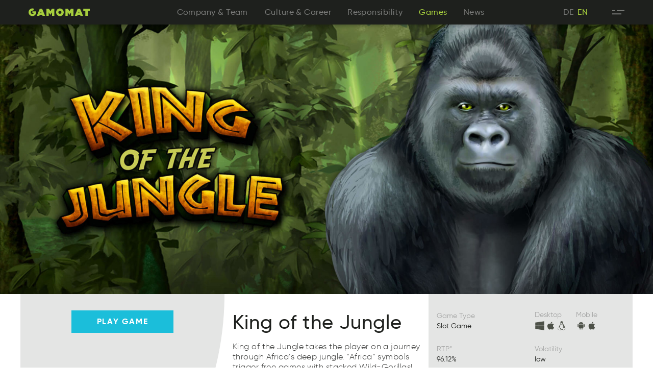

--- FILE ---
content_type: text/html; charset=UTF-8
request_url: https://gamomat.berlin/en/games/king-of-the-jungle/
body_size: 24336
content:
<!DOCTYPE html>
<html lang="en-GB" prefix="og: https://ogp.me/ns#">
<!--

  Authored by Less Rain
  https://www.lessrain.com

-->
<head>
    <meta charset="UTF-8">
    <meta http-equiv="X-UA-Compatible" content="IE=edge">
    <meta http-equiv="Content-Type" content="text/html; charset=utf-8" />
    <meta name="viewport" content="width=device-width, initial-scale=1, maximum-scale=1">
    <meta name="format-detection" content="telephone=no">
    	<style>img:is([sizes="auto" i], [sizes^="auto," i]) { contain-intrinsic-size: 3000px 1500px }</style>
	<link rel="alternate" href="https://gamomat.berlin/games/king-of-the-jungle/" hreflang="de" />
<link rel="alternate" href="https://gamomat.berlin/en/games/king-of-the-jungle/" hreflang="en" />
<title>King of the Jungle - GAMOMAT</title>
<meta name="description" content="King of the Jungle takes the player on a journey through Africa’s deep jungle. &#8220;Africa&#8221; symbols trigger free games with stacked Wild-Gorillas!"/>
<meta name="robots" content="follow, index, max-snippet:-1, max-video-preview:-1, max-image-preview:large"/>
<link rel="canonical" href="https://gamomat.berlin/en/games/king-of-the-jungle/" />
<meta property="og:locale" content="en_GB" />
<meta property="og:type" content="article" />
<meta property="og:title" content="King of the Jungle - GAMOMAT" />
<meta property="og:description" content="King of the Jungle takes the player on a journey through Africa’s deep jungle. &#8220;Africa&#8221; symbols trigger free games with stacked Wild-Gorillas!" />
<meta property="og:url" content="https://gamomat.berlin/en/games/king-of-the-jungle/" />
<meta property="og:site_name" content="GAMOMAT" />
<meta property="og:updated_time" content="2024-07-22T11:22:20+01:00" />
<meta property="og:image" content="https://gamomat.berlin/wp-content/uploads/2020/05/king-of-the-jungle-s.jpg" />
<meta property="og:image:secure_url" content="https://gamomat.berlin/wp-content/uploads/2020/05/king-of-the-jungle-s.jpg" />
<meta property="og:image:width" content="600" />
<meta property="og:image:height" content="900" />
<meta property="og:image:alt" content="king of the jungle s" />
<meta property="og:image:type" content="image/jpeg" />
<meta name="twitter:card" content="summary_large_image" />
<meta name="twitter:title" content="King of the Jungle - GAMOMAT" />
<meta name="twitter:description" content="King of the Jungle takes the player on a journey through Africa’s deep jungle. &#8220;Africa&#8221; symbols trigger free games with stacked Wild-Gorillas!" />
<meta name="twitter:image" content="https://gamomat.berlin/wp-content/uploads/2020/05/king-of-the-jungle-s.jpg" />
<style id='safe-svg-svg-icon-style-inline-css' type='text/css'>
.safe-svg-cover{text-align:center}.safe-svg-cover .safe-svg-inside{display:inline-block;max-width:100%}.safe-svg-cover svg{fill:currentColor;height:100%;max-height:100%;max-width:100%;width:100%}

</style>
<link rel="stylesheet" href="/wp-content/themes/lessrain/style.css"><link rel="stylesheet" href="/wp-content/themes/lessrain/vendor.css?nocache=1726632565599"><link rel="stylesheet" href="/wp-content/themes/lessrain/main.css?nocache=1726632565599"><script>
/* <![CDATA[ */
var app = app || Object.create(null);app.themeDirectory="https://gamomat.berlin/wp-content/themes/lessrain";app.uid=1760530475;app.siteURL="https://gamomat.berlin";app.ajaxurl="https://gamomat.berlin/wp-admin/admin-ajax.php";app.debug=false;app.gamesPerPage=9;app.articlesPerPage=5;app.awardsPerPage=5;app.certificatesPerPage=5;app.disable_ga_msg="Tracking by Google Analytics has been deactivated in your browser for this website.";app.force_ga_tracking=true;app.validityValueMissing="Please fill out the email field.";app.validityEmailMismatch="Please enter an email address.";app.validityEmailDomainInvalid="The domain portion of the email address is invalid (the portion after the @).";app.validityAgreeTC="Please agree with the terms and conditions of the service.";app.validityGenericCatchAllError="The value you entered for this field is invalid.";if (window.location.hash) {app.initAnchor = window.location.hash;history.replaceState(null, null, " ");}
/* ]]> */
</script><script src="/wp-content/themes/lessrain/js/header-bundle.js?nocache=1726632565599"></script><link rel="apple-touch-icon" type="image/png" href="https://gamomat.berlin/wp-content/themes/lessrain/images/favicon/apple-touch-icon.png?v=1726632565599" /><meta name="apple-mobile-web-app-title" content="gamomat"><link rel="shortcut icon" type="image/x-icon" href="https://gamomat.berlin/wp-content/themes/lessrain/images/favicon/favicon.ico?v=1726632565599" /><link rel="mask-icon" type="" href="https://gamomat.berlin/wp-content/themes/lessrain/images/favicon/safari-pinned-tab.svg?v=1726632565599" color="#FF6A62">            <script type="text/javascript">
      var _paq = window._paq = window._paq || [];
      /* tracker methods like "setCustomDimension" should be called before "trackPageView" */
      _paq.push(['trackPageView']);
      _paq.push(['enableLinkTracking']);
      (function() {
        var u="//gamomat.matomo.cloud/";
                        _paq.push(['setTrackerUrl', u+'matomo.php']);
        _paq.push(['setSiteId', '1']);
        var d=document, g=d.createElement('script'), s=d.getElementsByTagName('script')[0];
        g.type='text/javascript'; g.async=true; g.src=u+'matomo.js'; s.parentNode.insertBefore(g,s);
      })();
    </script>
    </head>
<body class="is-chrome is-mac king-of-the-jungle"><svg xmlns="http://www.w3.org/2000/svg" style="display: none !important;">
 
    <symbol id="search" viewBox="0 0 32 32.008">
        <path d="M31.75,26.892l-7.066-7.158c1.15-2.009,1.75-4.242,1.75-6.492C26.434,5.941,20.5,0,13.217,0
    S0,5.941,0,13.242c0,7.299,5.934,13.242,13.217,13.242c2.325,0,4.625-0.642,6.675-1.866l7.033,7.133
    c0.159,0.158,0.384,0.258,0.608,0.258s0.45-0.092,0.608-0.258l3.608-3.65C32.084,27.758,32.084,27.225,31.75,26.892z M13.217,5.158
    c4.449,0,8.066,3.625,8.066,8.083s-3.617,8.083-8.066,8.083c-4.45,0-8.067-3.625-8.067-8.083S8.767,5.158,13.217,5.158z" />
    </symbol>
    <symbol id="arrow-right" viewBox="0 0 48 48">
        <path d="M36.701 21.536a3.458 3.458 0 00-4.891.002L11.27 42.08a3.458 3.458 0 004.89 4.891l20.543-20.545a3.46 3.46 0 00-.002-4.89z" />
        <path d="M36.699 21.536L16.157.995a3.458 3.458 0 00-4.891 4.889L31.81 26.426a3.459 3.459 0 004.892 0 3.46 3.46 0 00-.003-4.89z" />
    </symbol>
    <symbol id="arrow-left" viewBox="0 0 48 48">
        <path d="M11.298 21.536a3.46 3.46 0 000 4.89l20.543 20.545a3.458 3.458 0 004.89-4.891L16.189 21.538a3.46 3.46 0 00-4.891-.002z" />
        <path d="M11.298 26.426a3.458 3.458 0 004.891 0L36.733 5.884A3.458 3.458 0 0031.842.995L11.301 21.536a3.46 3.46 0 00-.003 4.89z" />
    </symbol>
    <symbol id="burguer-open" viewBox="7.747 12.323 44 44">
        <path d="M24.247 26.323h27.5v4h-27.5v-4zm-16.5 12h33v4h-33v-4zm0-12h11v4h-11v-4z" />
    </symbol>
    <symbol id="burguer-close" viewBox="2 2 44 44">
        <path d="M5.615 39.556L39.557 5.614l2.828 2.829L8.444 42.384l-2.829-2.828z" />
        <path d="M39.557 42.386L5.615 8.444l2.829-2.829 33.941 33.94-2.828 2.831z" />
    </symbol>
    <symbol id="brand-logo" viewBox="0.002 0 47.996 48.001">
        <path d="M24.001 24.267v7.556a7.822 7.822 0 01-7.825-7.821 7.822 7.822 0 017.821-7.825 7.825 7.825 0 017.821 7.557h.006V1.306A23.957 23.957 0 0024.001 0c-13.255 0-24 10.745-24 24.001s10.745 24 24 24c13.166 0 23.854-10.603 23.997-23.733l-23.997-.001z" />
    </symbol>
    <symbol id="brand-logo-letters" viewBox="0 -4 191.813 32">
        <path d="M35.122.905h7.314l9.309 22.186h-7.979l-1.148-2.961H34.88l-1.149 2.961h-7.858L35.122.905zm5.622 14.025l-1.996-5.38-1.993 5.38h3.989zM154.029.905h7.315l9.308 22.186h-8.04l-1.149-2.961h-7.732l-1.15 2.961h-7.86L154.029.905zm5.56 14.025l-1.993-5.379-1.994 5.379h3.987zM177.784 7.194h-6.526V.905h20.555v6.289h-6.529V23.15h-7.437V7.194h-.063zM55.857.905h7.738l4.775 7.798L73.144.905h7.738v22.244h-7.375v-11l-5.138 7.918h-.121l-5.139-7.918v11h-7.254V.905h.002zM115.584.905h7.734l4.775 7.798 4.779-7.798h7.73v22.244h-7.373v-11l-5.138 7.918h-.121l-5.138-7.918v11h-7.252V.905h.004zM98.231.059c-6.646 0-11.969 5.379-11.969 11.969C86.263 18.68 91.644 24 98.231 24c6.651 0 11.97-5.384 11.97-11.973A11.917 11.917 0 0098.231.059zm0 16.685a4.722 4.722 0 01-4.715-4.717 4.724 4.724 0 014.715-4.716 4.726 4.726 0 014.718 4.716 4.725 4.725 0 01-4.718 4.717zM23.698 9.308H11.969v5.258h4.596c-.906 1.631-2.6 2.724-4.596 2.724-2.9 0-5.259-2.36-5.259-5.263a5.265 5.265 0 015.259-5.259c.786 0 1.572.183 2.237.484l3.084-5.984C15.657.484 13.904 0 11.969 0 5.379.059 0 5.376 0 12.027S5.379 24 11.969 24c6.649 0 11.969-5.384 11.969-11.973.062-.905-.059-1.814-.24-2.719z" />
    </symbol>
    <symbol id="new" viewBox="0 0 73.16 34.44">
        <path d="M19.69 10v24.44h-4.82L6.25 22.15v12.29H0V10h4.85l8.62 12.29V10h6.22zM39.28 28.57v5.87H23.57V10h15.54v5.83h-9.29v3.39h8.41v5.76h-8.41v3.6h9.46v-.01zM38.5 0h6.74l3.77 15.4L53.37 0h4.92l4.36 15.4L66.46 0h6.7l-6.81 24.44h-6.6l-3.91-13.79-3.91 13.79h-6.6L38.5 0z" />
    </symbol>
    <symbol id="to-top" viewBox="0 0 63.19 34.96">
        <path d="M18.33 16.04h-6.04v18.4H6.04v-18.4H0V10h18.33v6.04z" />
        <path d="M17.44 22.22c0-7.19 5.69-12.74 12.81-12.74s12.81 5.55 12.81 12.74-5.69 12.74-12.81 12.74-12.81-5.54-12.81-12.74zm19.41 0c0-3.91-2.86-6.63-6.6-6.63-3.74 0-6.6 2.72-6.6 6.63s2.86 6.63 6.6 6.63c3.74.01 6.6-2.72 6.6-6.63zM63.19 8.56c0 5.03-3.84 8.55-8.73 8.55h-3.25v7.33h-6.25V0h9.5c4.89 0 8.73 3.53 8.73 8.56zm-6.25 0c0-1.54-1.08-2.58-2.48-2.58h-3.25v5.2h3.25c1.39 0 2.48-1.09 2.48-2.62z" />
    </symbol>
    <symbol id="rocket" viewBox="0 0 48 48">
        <path d="M32.841 23.916c.74-8.212-2.128-16.584-8.147-22.603a1.002 1.002 0 00-1.378 0c-6.019 6.019-8.887 14.381-8.146 22.603a11.968 11.968 0 00-3.225 8.204c0 3.103 1.181 6.056 3.328 8.306.525.554 1.866.3 1.65-.919-.112-.637-.253-1.256-.253-1.865 0-1.519.459-2.963 1.313-4.182.141.075.3.122.469.122H29.56a.998.998 0 00.469-.122 7.256 7.256 0 011.313 4.182c0 .609-.159 1.219-.253 1.865-.197 1.351 1.209 1.397 1.649.919 2.138-2.259 3.328-5.203 3.328-8.306-.009-3.076-1.144-5.974-3.225-8.204zM24 3.413a26.065 26.065 0 014.275 6.225h-8.541A25.596 25.596 0 0124 3.413zm-9.187 32.905a10.009 10.009 0 01-.909-4.199c0-1.988.572-3.891 1.641-5.522.009.075 1.031 3.984 1.425 4.987a9.095 9.095 0 00-2.157 4.734zm14.099-4.696h-9.825c-2.756-6.469-2.728-13.697-.225-20.044h10.275c2.504 6.347 2.532 13.575-.225 20.044zm2.129-.038c.543-1.396 1.415-4.931 1.425-4.987a9.996 9.996 0 011.641 5.522c0 1.472-.319 2.896-.909 4.199a9.28 9.28 0 00-2.157-4.734z" />
        <path d="M20.053 35.213a.974.974 0 00-.975.975v4.903c0 .544.44.975.975.975a.98.98 0 00.975-.975v-4.903a.974.974 0 00-.975-.975zM24 35.213a.978.978 0 00-.694.29l-.009.01a.987.987 0 00-.244.431c-.019.085-.038.169-.038.263v9.797a.974.974 0 00.975.976.975.975 0 00.975-.976v-9.815a.817.817 0 00-.038-.263.946.946 0 00-.927-.713zM27.947 35.213a.975.975 0 00-.976.975v4.903c0 .544.44.975.976.975a.98.98 0 00.975-.975v-4.903a.962.962 0 00-.975-.975z" />
    </symbol>
    <symbol id="windows" viewBox="0 0 512 512">
        <path d="M480,265H232v179l248,36V265L480,265z" />
        <path d="M216,265H32v150l184,26.7V265L216,265z" />
        <path d="M480,32L232,67.4V249h248V32L480,32z" />
        <path d="M216,69.7L32,96v153h184V69.7L216,69.7z" />
    </symbol>
    <symbol id="mac" viewBox="0 0 512 512">
        <path d="M333.6,153.9c-33.6,0-47.8,16.5-71.2,16.5c-24,0-42.3-16.4-71.4-16.4c-28.5,0-58.9,17.9-78.2,48.4
        c-27.1,43-22.5,124,21.4,193c15.7,24.7,36.7,52.4,64.2,52.7c0.2,0,0.3,0,0.5,0c23.9,0,31-16.1,63.9-16.3c0.2,0,0.3,0,0.5,0
        c32.4,0,38.9,16.2,62.7,16.2c0.2,0,0.3,0,0.5,0c27.5-0.3,49.6-31,65.3-55.6c11.3-17.7,15.5-26.6,24.2-46.6
        c-63.5-24.8-73.7-117.4-10.9-152.9C385.9,168.2,359,153.9,333.6,153.9L333.6,153.9z" />
        <path d="M326.2,64c-20,1.4-43.3,14.5-57,31.6c-12.4,15.5-22.6,38.5-18.6,60.8c0.5,0,1,0,1.6,0c21.3,0,43.1-13.2,55.8-30.1
        C320.3,110.2,329.6,87.4,326.2,64L326.2,64z" />
    </symbol>
    <symbol id="linux" viewBox="0 0 512 512">
        <path d="M254.7,101.3c-0.6,1-1.2,2-1.7,3.1c1.8-3.5,4.3-6.5,7.4-8.7C258.3,97,256.3,98.8,254.7,101.3
        C254.1,102.3,256.3,98.8,254.7,101.3z" />
        <path d="M426.3,396c-6.7-4-13.2-11-12-18.8c2.3-15.3,2.5-21.5-0.2-25.8c-1.899-3.2-5.5-5-8.6-5.801
        c2-2.5,3.1-5.399,3.8-10.899c1.842-14.168-3.239-30.67-6.61-44.243c-4.445-17.9-10.319-34.014-20.432-49.522
        c-16.489-25.288-37.253-46.804-51.857-73.435c-9.7-29-4.301-47.1-4.801-66.2C324.7,64,298.7,32,261,32h-14c-37.5,0-58,26.9-58,60
        c0.697,16.666,1.352,33.333,2,50c0.769,19.756,1.98,37.667-8,55.3c-7.033,12.488-19.571,22.43-28.592,33.478
        c-9.525,11.665-13.06,23.669-17.859,37.619c-5.987,17.401-21.275,30.906-24.886,48.929c-1.658,8.271,2.726,17.857-0.83,24.693
        c-3.698,7.109-0.813,14.469-2.833,21.682c-3.505,11.729-20.731,10.729-30.215,11.508c-17.602,1.443-11.051,17.988-7.843,29.701
        c5.598,20.435-19.54,42.078,11.032,50.471c13.989,3.84,28.586,5.13,42.727,8.32c13.981,3.154,26.917,8.612,40.396,13.262
        c10.469,3.611,20.262,4.146,30.323-1.232c10.982-5.87,18.947-15.083,31.691-17c24.707-3.716,54.829-4.169,79.373,0.63
        c7.507,1.468,10.075,6.525,14.905,11.766c8.145,8.838,21.514,10.125,32.794,8.22c11.89-2.01,20.846-9.466,29.686-17.112
        c12.526-10.835,26.137-17.996,40.791-25.547c7.439-3.833,22.178-9.388,24.159-18.903C450.151,406.573,433.642,400.383,426.3,396z
         M202,451.3c-1.3,13-13.9,20.3-25.4,19.3c-19.502-1.649-37.86-12.237-57.164-15.75c-9.393-1.709-47.351-3.173-46.943-17.079
        c0.215-7.361,5.751-11.666,7.567-18.415c2.811-10.449-5.753-19.932-6.32-30.16c-0.447-8.081,10.73-7.607,16.288-8.053
        c8.761-0.702,19.157-2.012,23.572-11.043c1.6-3.3-0.5-15,1.9-21.8c3.527-10.155,15.489-8.949,23.3-4.899
        c17.762,9.067,28.943,35.546,38.533,51.821C187.058,411.728,204.045,430.843,202,451.3z M318.3,385.7
        c2.289,11.787,4.224,24.387,1.7,36.3c-2.016,9.516-8.562,15.614-12.7,24c-2.2-6.8,11.3-16.7,9.8-33.7
        c-0.042-0.475-0.947-10.882-1.036-10.834c-1.979,1.082-3.825,5.075-5.304,6.73c-4.809,5.383-10.771,9.658-16.729,13.677
        c-13.797,9.306-29.221,15.058-45.83,16.627c-21,2-38-10.5-38-10.5c2.517,8.305,8.992,21,1.1,28.3
        c1.743-15.648-4.876-28.06-11.6-41.7c46.374-24.639-41.363-64.397-53-79.8c-10.476-13.896-5.553-31.83-2.7-43.5
        c-3.443,13.775-3.959,41.956,14,46.8c7.922,2.169,5.605-37.071,5.984-41.463c1.58-18.312,7.721-35.997,18.343-51.015
        c3.399-4.806,1.863-9.533,2.673-15.322c1.693-10.668,7.295-20.547,13.488-29.225c5.169-7.243,1.735-12.618,3.014-21.055
        c0.727-4.795,5.118,3.193,5.798,4.279c4,6.5,16.7,22.7,24.7,22c13.277-1.161,24.692-15.938,36.015-22.046
        c3.591-1.937,14.41-5.242,15.866-9.632c1.768-5.33-12.666-0.161-14.114,0.583c-10.782,5.535-31.018,21.448-43.867,15.295
        c-8.762-4.195-10.691-14.994-17.2-20.5c15.4,13.6,21.5,10.5,27.6,9.1c9.665-2.182,18.797-6.486,27.8-10.5
        c4.217-1.88,20.107-4.041,22.301-8.7c2.745-5.834-5.05-6.726-8.068-3.58c-6.251,6.515-15.853,8.981-24.097,11.787
        c-18.885,6.427-37.644,9.131-51.835-8.607c-8.354-10.212,15.558-22.504,22.2-28.8c0,0,1-7.2-0.6-12.7c-1.9-6.5-7.8-9.3-11.9-8.1
        c-4.1,1.1-8,5.5-6.8,14.8c1,8.3,7,11,7,11s-2.7,3.5-5.2,4.7c0,0-0.8-0.3-3.5-6.3c-2.7-6-6.6-19.5-0.3-31.1
        c6.3-11.6,19.6-5.2,23.8,3.8c3.9,8.3,2.4,22.7,2.4,22.7c3.358-0.843,6.835-1.3,10.3-1.3c4.242,0,6.814,4.563,10.6,4.8
        c-0.635,0-0.564-18.124-0.233-20.078c1.099-6.49,4.112-13.619,9.933-17.222c16.087-11.491,34.6,3.916,34.6,21.2
        c0.024,4.486-0.137,9.215-1.199,13.6c-0.659,2.637-1.582,8.469-5.114,9.177c-1.145,0.23-10.683-0.431-7.985-3.277
        c12.807-12.812-1.822-38.207-17.4-24.5c-5.601,4.199-5.483,13.833-4.801,20c1.098,9.141,20.51,11.541,26.852,13.78
        c8.224,2.903,7.943,9.626,6.679,17.116c-1.9,11.26-2.815,18.792,4.381,28.214c7.344,9.616,12.929,20.086,15.915,31.878
        c1.483,5.859,1.665,10.843,5.621,15.57c5.983,7.151,10.619,14.805,13.291,23.817c5.225,17.621,6.513,35.422,6.162,53.625
        c-0.5,8.199-2.1,15,8.3,9.699c4-2,6.5-2.899,11-3.699c3.101-6.301,4.4-18.301,4.5-24.301c0.2-13.5-0.3-41.5-27.699-71.5
        c0,0,28.5,21.7,33,62c2.5,22.301-2,34.4-2,34.4c5.3,1.3,10.8,5.3,13.6,9.8c-0.133-0.22,1.038,1.748,1.179,1.864
        c-9.811-8.171-31.708-12.859-39.679,0.236c-2,3.3-3.1,7.6-3.2,11.699c-7.1-1.199-12.399,0-16.8,4.9
        C313.5,358.1,316.3,375.3,318.3,385.7C320.3,396,316.3,375.3,318.3,385.7z M220.6,124.9c-0.2-4.9-2.1-9-4.7-10.8
        c0.3-0.3,0.8-0.7,1.7-0.4c1.4,0.4,3.5,2.7,4.3,6.3c0.7,2.9,0.4,7.7-1.4,7.7C220.498,126.766,220.531,125.833,220.6,124.9
        C220.4,120,220.6,125.8,220.6,124.9z M275.3,112.9c0.4-0.3,1.101-0.6,2.3-0.3c1.801,0.4,4.4,2.8,5.301,6.2
        c0.699,2.8,0.1,7.4-2.2,7.3c-0.005-0.903,0.062-1.803,0.2-2.7C280.8,118.8,278.6,114.8,275.3,112.9
        C275.7,112.6,278.6,114.8,275.3,112.9z M412.4,432.9c-17.504,7.553-31.304,19.968-47.117,30.19
        c-13.824,8.937-38.156,8.313-40.022-12.879c-1.565-17.776,4.184-35.288,1.84-53.357c-1.587-12.239-8.534-28.906-2.301-40.854
        c2.7-5.1,8.101-5.5,12.5-4c3.193,13.267,13.932,23.6,28,23.6c17.031,0,23.542-14.008,34-24.5c3.4,0.2,7.4,1.101,8.8,4.801
        c2.301,5.8-1.899,17.5-1.8,22.3c0.3,15.7,9,19.2,26.4,29C448,416,436.9,422.3,412.4,432.9C388.3,443.3,436.9,422.3,412.4,432.9z" />
    </symbol>
    <symbol id="android" viewBox="0 0 512 512">
        <path d="M144,268.4V358c0,6.9,4.5,14,11.4,14H184v52c0,13.3,10.7,24,24,24s24-10.7,24-24v-52h49v52c0,7.5,3.4,14.2,8.8,18.6
            c3.9,3.4,9.1,5.4,14.7,5.4c0.1,0,0.2,0,0.3,0c0.1,0,0.1,0,0.2,0c13.3,0,24-10.7,24-24v-52h27.6c7,0,11.4-7.1,11.4-13.9v-89.6V192
            H144V268.4z" />
        <path d="M408,176c-13.3,0-24,10.7-24,24v96c0,13.3,10.7,24,24,24s24-10.7,24-24v-96C432,186.7,421.3,176,408,176z" />
        <path d="M104,176c-13.3,0-24,10.7-24,24v96c0,13.3,10.7,24,24,24s24-10.7,24-24v-96C128,186.7,117.3,176,104,176z" />
        <path d="M311.2,89.1l18.5-21.9c0.4-0.5-0.2-1.6-1.3-2.5c-1.1-0.8-2.4-1-2.7-0.4l-19.2,22.8c-13.6-5.4-30.2-8.8-50.6-8.8
            c-20.5-0.1-37.2,3.2-50.8,8.5l-19-22.4c-0.4-0.5-1.6-0.4-2.7,0.4c-1.1,0.8-1.7,1.8-1.3,2.5l18.3,21.6
            c-48.2,20.9-55.4,72.2-56.4,87.2h223.6C366.7,161,359.6,110.4,311.2,89.1z M206.8,138.9c-7.4,0-13.5-6-13.5-13.3
            c0-7.3,6-13.3,13.5-13.3c7.4,0,13.5,6,13.5,13.3C220.3,132.9,214.3,138.9,206.8,138.9z M305.2,138.9c-7.4,0-13.5-6-13.5-13.3
            c0-7.3,6-13.3,13.5-13.3c7.4,0,13.5,6,13.5,13.3C318.7,132.9,312.6,138.9,305.2,138.9z" />
    </symbol>
    <symbol id="ios" viewBox="0 0 512 512">
        <path d="M333.6,153.9c-33.6,0-47.8,16.5-71.2,16.5c-24,0-42.3-16.4-71.4-16.4c-28.5,0-58.9,17.9-78.2,48.4
        c-27.1,43-22.5,124,21.4,193c15.7,24.7,36.7,52.4,64.2,52.7c0.2,0,0.3,0,0.5,0c23.9,0,31-16.1,63.9-16.3c0.2,0,0.3,0,0.5,0
        c32.4,0,38.9,16.2,62.7,16.2c0.2,0,0.3,0,0.5,0c27.5-0.3,49.6-31,65.3-55.6c11.3-17.7,15.5-26.6,24.2-46.6
        c-63.5-24.8-73.7-117.4-10.9-152.9C385.9,168.2,359,153.9,333.6,153.9L333.6,153.9z" />
        <path d="M326.2,64c-20,1.4-43.3,14.5-57,31.6c-12.4,15.5-22.6,38.5-18.6,60.8c0.5,0,1,0,1.6,0c21.3,0,43.1-13.2,55.8-30.1
        C320.3,110.2,329.6,87.4,326.2,64L326.2,64z" />
    </symbol>
    <symbol id="play" viewBox="0 0 24 24">
        <path fill="none" d="M0 0h24v24H0z" />
        <path d="M12 22C6.477 22 2 17.523 2 12S6.477 2 12 2s10 4.477 10 10-4.477 10-10 10zM10.622 8.415a.4.4 0 0 0-.622.332v6.506a.4.4 0 0 0 .622.332l4.879-3.252a.4.4 0 0 0 0-.666l-4.88-3.252z" />
    </symbol>
    <symbol id="pause" viewBox="0 0 24 24">
        <path fill="none" d="M0 0h24v24H0z" />
        <path d="M12 22C6.477 22 2 17.523 2 12S6.477 2 12 2s10 4.477 10 10-4.477 10-10 10zM9 9v6h2V9H9zm4 0v6h2V9h-2z" />
    </symbol>
</svg><header id="header" class="header">
	
<nav class="nav block-container pointer-events-none">
    <div class="block-container height-100">
    	<div class="nav-top block-container all-height-inherit" style="z-index:1;">
            <div class="shadow layer-container layer-container--below all-height-inherit"></div>
            <div class="bg layer-container layer-container--below all-height-inherit pointer-events-auto"></div>
    		<div class="wrapper wrapper--l height-100">
                                <div class="nav-top-home-layer layer-container all-height-inherit pointer-events-none">
                    <div class="block-container height-100 padding-left-16 padding-left-0-s pointer-events-none">
                        <ul class="block-container flex middle-left height-100 pointer-events-none">
                                                                                    <li class="block-container width-auto is-front-page">
                                <span class="nav-item-wrapper" data-id="1937">
                                    <a class="icon" data-content="Home" href="https://gamomat.berlin/en/" title="GAMOMAT" data-pointer-uid="2981740578" data-effect-replacement-uid="2466169608">
    <div class="svg-container aspect-ratio-6x1 pointer-events-none">
         <div class="outer">
            <div class="inner">
                <svg class="svg">
                    <use xlink:href="#brand-logo-letters"></use>
                </svg>
            </div>
        </div>
    </div>
</a>
<script id="2466169608" type="text/template">
    <span class="js-effect" data-disposable="false" data-watch-slots="false" data-effect-type="slot-machine" data-uid="2981740578">
        <span class="slot-machine-effect-wrapper flex flex--inline">
            <span class="block-container height-100 transition-none">
            	                                <div class="svg-container aspect-ratio-6x1 pointer-events-none">
                                    <div class="outer">
                        <div class="inner">
                            <svg class="svg">
                                <use xlink:href="#brand-logo-letters"></use>
                            </svg>
                        </div>
                    </div>
                </div>
    			    			                                <div class="svg-container aspect-ratio-6x1 pointer-events-none visibility-hidden">
                                    <div class="outer">
                        <div class="inner">
                            <svg class="svg">
                                <use xlink:href="#brand-logo-letters"></use>
                            </svg>
                        </div>
                    </div>
                </div>
    			    			                                <div class="svg-container aspect-ratio-6x1 pointer-events-none visibility-hidden">
                                    <div class="outer">
                        <div class="inner">
                            <svg class="svg">
                                <use xlink:href="#brand-logo-letters"></use>
                            </svg>
                        </div>
                    </div>
                </div>
    			    			            </span>
        </span>
    </span>
</script>
                                </span>
                            </li>
                                                                                    
                        </ul>
                    </div>
                </div>
                    			<div class="nav-top-main-layer layer-container all-height-inherit pointer-events-none" style="z-index:0;">
                    <div class="block-container height-100 padding-left-16 padding-left-0-s pointer-events-none">
                        <ul class="block-container flex middle-center height-100 pointer-events-none visibility-hidden-sm">
                                                                                                                                                                                                                                                        <li class="block-container width-auto">
                                    <span class="nav-item-wrapper" data-id="2300" data-slug="company-team" data-page-template="company">
                                        <a class="no-underline" href="https://gamomat.berlin/en/company-team/" title="Company & Team" data-pointer-uid="1051472937" data-effect-replacement-uid="1235944639"><span class="title text-no-wrap no-select pointer-events-none">Company & Team</span></a>
<script id="1235944639" type="text/template">
		<span class="js-effect line-height-inherit" data-disposable="false" data-watch-slots="true" data-delay="0" data-effect-type="slot-machine" data-uid="1051472937">
	    <span class="slot-machine-effect-wrapper flex flex--inline">
	        <span class="block-container height-100 transition-none">
	        									<span class="title text-no-wrap no-select pointer-events-none" data-nosnippet>
									Company				</span>
																<span class="title text-no-wrap no-select pointer-events-none visibility-hidden" data-nosnippet>
									paCnmoy				</span>
																<span class="title text-no-wrap no-select pointer-events-none visibility-hidden" data-nosnippet>
									Company				</span>
											</span>
	    </span>
	</span>
	<span class="white-space"></span>	<span class="js-effect line-height-inherit" data-disposable="false" data-watch-slots="true" data-delay="150" data-effect-type="slot-machine" data-uid="1051472937">
	    <span class="slot-machine-effect-wrapper flex flex--inline">
	        <span class="block-container height-100 transition-none">
	        									<span class="title text-no-wrap no-select pointer-events-none" data-nosnippet>
									&				</span>
																<span class="title text-no-wrap no-select pointer-events-none visibility-hidden" data-nosnippet>
									&				</span>
																<span class="title text-no-wrap no-select pointer-events-none visibility-hidden" data-nosnippet>
									&				</span>
											</span>
	    </span>
	</span>
	<span class="white-space"></span>	<span class="js-effect line-height-inherit" data-disposable="false" data-watch-slots="true" data-delay="300" data-effect-type="slot-machine" data-uid="1051472937">
	    <span class="slot-machine-effect-wrapper flex flex--inline">
	        <span class="block-container height-100 transition-none">
	        									<span class="title text-no-wrap no-select pointer-events-none" data-nosnippet>
									Team				</span>
																<span class="title text-no-wrap no-select pointer-events-none visibility-hidden" data-nosnippet>
									emaT				</span>
																<span class="title text-no-wrap no-select pointer-events-none visibility-hidden" data-nosnippet>
									Team				</span>
											</span>
	    </span>
	</span>
	</script>                                    </span>
                                </li>
                                                                                                                                                                                            <li class="block-container width-auto">
                                    <span class="nav-item-wrapper" data-id="2259" data-slug="culture-career" data-page-template="culture">
                                        <a class="no-underline" href="https://gamomat.berlin/en/culture-career/" title="Culture & Career" data-pointer-uid="757905546" data-effect-replacement-uid="1512802332"><span class="title text-no-wrap no-select pointer-events-none">Culture & Career</span></a>
<script id="1512802332" type="text/template">
		<span class="js-effect line-height-inherit" data-disposable="false" data-watch-slots="true" data-delay="0" data-effect-type="slot-machine" data-uid="757905546">
	    <span class="slot-machine-effect-wrapper flex flex--inline">
	        <span class="block-container height-100 transition-none">
	        									<span class="title text-no-wrap no-select pointer-events-none" data-nosnippet>
									Culture				</span>
																<span class="title text-no-wrap no-select pointer-events-none visibility-hidden" data-nosnippet>
									rlueCtu				</span>
																<span class="title text-no-wrap no-select pointer-events-none visibility-hidden" data-nosnippet>
									Culture				</span>
											</span>
	    </span>
	</span>
	<span class="white-space"></span>	<span class="js-effect line-height-inherit" data-disposable="false" data-watch-slots="true" data-delay="150" data-effect-type="slot-machine" data-uid="757905546">
	    <span class="slot-machine-effect-wrapper flex flex--inline">
	        <span class="block-container height-100 transition-none">
	        									<span class="title text-no-wrap no-select pointer-events-none" data-nosnippet>
									&				</span>
																<span class="title text-no-wrap no-select pointer-events-none visibility-hidden" data-nosnippet>
									&				</span>
																<span class="title text-no-wrap no-select pointer-events-none visibility-hidden" data-nosnippet>
									&				</span>
											</span>
	    </span>
	</span>
	<span class="white-space"></span>	<span class="js-effect line-height-inherit" data-disposable="false" data-watch-slots="true" data-delay="300" data-effect-type="slot-machine" data-uid="757905546">
	    <span class="slot-machine-effect-wrapper flex flex--inline">
	        <span class="block-container height-100 transition-none">
	        									<span class="title text-no-wrap no-select pointer-events-none" data-nosnippet>
									Career				</span>
																<span class="title text-no-wrap no-select pointer-events-none visibility-hidden" data-nosnippet>
									eerCar				</span>
																<span class="title text-no-wrap no-select pointer-events-none visibility-hidden" data-nosnippet>
									Career				</span>
											</span>
	    </span>
	</span>
	</script>                                    </span>
                                </li>
                                                                                                                                                                                            <li class="block-container width-auto">
                                    <span class="nav-item-wrapper" data-id="4504" data-slug="responsibility" data-page-template="flexible">
                                        <a class="no-underline" href="https://gamomat.berlin/en/responsibility/" title="Responsibility" data-pointer-uid="3787048526" data-effect-replacement-uid="2529097432"><span class="title text-no-wrap no-select pointer-events-none">Responsibility</span></a>
<script id="2529097432" type="text/template">
		<span class="js-effect line-height-inherit" data-disposable="false" data-watch-slots="true" data-delay="0" data-effect-type="slot-machine" data-uid="3787048526">
	    <span class="slot-machine-effect-wrapper flex flex--inline">
	        <span class="block-container height-100 transition-none">
	        									<span class="title text-no-wrap no-select pointer-events-none" data-nosnippet>
									Responsibility				</span>
																<span class="title text-no-wrap no-select pointer-events-none visibility-hidden" data-nosnippet>
									siilptoynsReib				</span>
																<span class="title text-no-wrap no-select pointer-events-none visibility-hidden" data-nosnippet>
									Responsibility				</span>
											</span>
	    </span>
	</span>
	</script>                                    </span>
                                </li>
                                                                                                                                                                                            <li class="block-container width-auto">
                                    <span class="nav-item-wrapper" data-id="2254" data-slug="games" data-page-template="games">
                                        <a class="no-underline" href="https://gamomat.berlin/en/games/" title="Games" data-pointer-uid="2329057210" data-effect-replacement-uid="297882170"><span class="title text-no-wrap no-select pointer-events-none">Games</span></a>
<script id="297882170" type="text/template">
		<span class="js-effect line-height-inherit" data-disposable="false" data-watch-slots="true" data-delay="0" data-effect-type="slot-machine" data-uid="2329057210">
	    <span class="slot-machine-effect-wrapper flex flex--inline">
	        <span class="block-container height-100 transition-none">
	        									<span class="title text-no-wrap no-select pointer-events-none" data-nosnippet>
									Games				</span>
																<span class="title text-no-wrap no-select pointer-events-none visibility-hidden" data-nosnippet>
									easmG				</span>
																<span class="title text-no-wrap no-select pointer-events-none visibility-hidden" data-nosnippet>
									Games				</span>
											</span>
	    </span>
	</span>
	</script>                                    </span>
                                </li>
                                                                                                                                                                                            <li class="block-container width-auto">
                                    <span class="nav-item-wrapper" data-id="3803" data-slug="news" data-page-template="news">
                                        <a class="no-underline" href="https://gamomat.berlin/en/news/" title="News" data-pointer-uid="2410006425" data-effect-replacement-uid="521853448"><span class="title text-no-wrap no-select pointer-events-none">News</span></a>
<script id="521853448" type="text/template">
		<span class="js-effect line-height-inherit" data-disposable="false" data-watch-slots="true" data-delay="0" data-effect-type="slot-machine" data-uid="2410006425">
	    <span class="slot-machine-effect-wrapper flex flex--inline">
	        <span class="block-container height-100 transition-none">
	        									<span class="title text-no-wrap no-select pointer-events-none" data-nosnippet>
									News				</span>
																<span class="title text-no-wrap no-select pointer-events-none visibility-hidden" data-nosnippet>
									eNws				</span>
																<span class="title text-no-wrap no-select pointer-events-none visibility-hidden" data-nosnippet>
									News				</span>
											</span>
	    </span>
	</span>
	</script>                                    </span>
                                </li>
                                                                                            
                        </ul>
                    </div>
    			</div>
                                <div class="nav-top-language-layer layer-container all-height-inherit pointer-events-none" style="z-index:1;">
                    <div class="block-container height-100 padding-left-16 padding-left-0-s pointer-events-none">
                        <ul class="block-container flex middle-right height-100 pointer-events-none visibility-hidden-sm">
                                                            <li class="block-container width-auto">
                                                                        <span class="nav-item-wrapper" data-id="de" data-slug="de">
                                                                                 <a class="no-underline" href="https://gamomat.berlin/games/king-of-the-jungle/" data-content="DE" title="de" data-pointer-uid="2479466235" data-effect-replacement-uid="1585497341" data-no-swup><span class="title text-no-wrap no-select pointer-events-none">DE</span></a>

<script id="1585497341" type="text/template">
	
		<span class="js-effect line-height-inherit" data-disposable="false" data-watch-slots="true" data-delay="0" data-effect-type="slot-machine" data-uid="2479466235">
	    <span class="slot-machine-effect-wrapper flex flex--inline">
	        <span class="block-container height-100 transition-none">
	        									<span class="title text-no-wrap no-select pointer-events-none uppercase" data-nosnippet>
									DE				</span>
																<span class="title text-no-wrap no-select pointer-events-none visibility-hidden uppercase" data-nosnippet>
									DE				</span>
																<span class="title text-no-wrap no-select pointer-events-none visibility-hidden uppercase" data-nosnippet>
									DE				</span>
											</span>
	    </span>
	</span>
	</script>                                    </span>
                                </li>
                                                                                            <li class="block-container width-auto">
                                                                        <span class="nav-item-wrapper selected" data-id="en" data-slug="en">
                                                                                 <a class="no-underline" href="https://gamomat.berlin/en/games/king-of-the-jungle/" data-content="EN" title="en" data-pointer-uid="3085132232" data-effect-replacement-uid="3236188510" data-no-swup><span class="title text-no-wrap no-select pointer-events-none">EN</span></a>

<script id="3236188510" type="text/template">
	
		<span class="js-effect line-height-inherit" data-disposable="false" data-watch-slots="true" data-delay="0" data-effect-type="slot-machine" data-uid="3085132232">
	    <span class="slot-machine-effect-wrapper flex flex--inline">
	        <span class="block-container height-100 transition-none">
	        									<span class="title text-no-wrap no-select pointer-events-none uppercase" data-nosnippet>
									EN				</span>
																<span class="title text-no-wrap no-select pointer-events-none visibility-hidden uppercase" data-nosnippet>
									NE				</span>
																<span class="title text-no-wrap no-select pointer-events-none visibility-hidden uppercase" data-nosnippet>
									EN				</span>
											</span>
	    </span>
	</span>
	</script>                                    </span>
                                </li>
                                                                                    </ul>
                    </div>
                </div>
                                <div class="nav-top-buttons-layer layer-container all-height-inherit pointer-events-none">
                    <div class="block-container height-100 padding-right-16 padding-right-0-s pointer-events-none">
                        <div class="block-container flex middle-right height-100 pointer-events-none">
                            <button type="button" class="button js-button lr-animation-burger" data-action="open" data-no-tracking>
                                <div class="svg-container aspect-ratio-1x1">
                                    <div class="outer">
                                        <div class="inner">
                                            <svg class="svg"><use xlink:href="#burguer-open"></use></svg>
                                        </div>
                                    </div>
                                </div>
                            </button>
                        </div>
                    </div>
                </div>
    		</div>
    	</div>
        <div class="nav-bottom block-container all-height-inherit hide hide-sm">
            <div class="block-container height-100 pointer-events-none overflow-hidden">
                <div class="block-container height-100 nav-bottom-animation" style="">
                    <div class="shadow layer-container layer-container--below all-height-inherit"></div>
                    <div class="bg layer-container layer-container--below all-height-inherit pointer-events-auto"></div>
                    <div class="wrapper wrapper--l height-100">

                        <div class="nav-bottom-main-layer layer-container all-height-inherit pointer-events-none">
                            <div class="block-container height-100 padding-left-16 padding-left-0-s pointer-events-none">
                                <ul class="block-container flex middle-center height-100 pointer-events-none">
                                </ul>
                            </div>
                        </div>
                        
                    </div>
                </div>
            </div>
        </div>
    </div>
    <script id="nav-bottom-template" type="text/template">
        <li class="block-container width-auto">
            <span class="nav-item-wrapper" data-id="{{id}}">
                <a class="no-underline" href="#{{id}}" data-content="{{title}}" title="{{title}}" data-pointer-uid="{{pointer_uid}}">
                    <span class="js-effect line-height-inherit" data-disposable="true" data-watch-slots="false" data-delay="0" data-effect-type="slot-machine" data-uid="{{effect_uid}}">
                        <span class="slot-machine-effect-wrapper flex flex--inline" style="height: 20px; max-height: 20px;">
                            <span class="block-container height-100 transition" style="transition-delay: 0s; transition-duration: 0.45s; height: 40px; max-height: 40px;">
                                <span class="title text-no-wrap no-select pointer-events-none" data-nosnippet="">{{title0}}</span>
                                <span class="title text-no-wrap no-select pointer-events-none visibility-hidden" data-nosnippet="">{{title1}}</span>
                                <span class="title text-no-wrap no-select pointer-events-none visibility-hidden" data-nosnippet="">{{title2}}</span>
                            </span>
                        </span>
                    </span>
                </a>
            </span>
        </li>
    </script>
</nav>
</header>
<div class="content-page-wrapper">
	<div class="content-page-scroll" data-scroll="">
		<main class="main">
			<div id="swup" class="main-content block-container">
				<div class="js-content block-container">
					
<div class="block-container padding-top-nav bg-color-white">
					<div class="block-container bg-color-white" id="game-hero-2488" data-type="oversized-image">
	<style>@media screen and (min-width: 600px){.ratio-40x21-2362112933 .outer:before{padding-top: 52.5%!important;}}@media screen and (max-width: 600px){.ratio-1024x1024-bp-2362112933 .outer:before{padding-top: 100%!important;}}</style>	<div class="block-container aspect-ratio ratio-40x21-2362112933 ratio-1024x1024-bp-2362112933">
		<div class="outer max-height-80vh-to-s min-height-480px-to-s max-height-80vh-from-s ">
			<div class="inner" data-uid="2056223232">
				<div class="js-media-container block-container height-100" data-media-uid="150936245" data-media-type="image" data-dir="/wp-content/uploads/2020/05" data-imgs='["king-of-the-jungle-l-400x210.jpg","king-of-the-jungle-l-640x336.jpg","king-of-the-jungle-l-900x473.jpg","king-of-the-jungle-l-1200x630.jpg","king-of-the-jungle-l-1800x945.jpg","king-of-the-jungle-l.jpg"]' data-widths='["400","640","900","1200","1800","2400"]' data-heights='["210","336","473","630","945","1260"]' data-dir-mp="/wp-content/uploads/2020/05" data-imgs-mp='["king-of-the-jungle-m.jpg"]' data-widths-mp='["1024"]' data-heights-mp='["1024"]' data-bp="600">
	<img nopin="nopin" class="js-image fit-cover middle-left middle-center-s" height="1260" width="2400" src="data:;base64,R0lGODlhAQABAIAAAAAAAP///yH5BAEAAAAALAAAAAABAAEAAAIBRAA7" alt="king of the jungle l" title="king of the jungle l" style="background-color:#2a3420;"/>
</div>
								<div class="js-cover-split block-container absolute height-100">
										<div class="block-container height-100 fit-cover middle-left middle-center-s" data-splitting-150936245>
						<img nopin="nopin" class="" height="1260" width="2400" src="" alt="king of the jungle l"/>
					</div>
				</div>
								<div class="media-cover absolute block-container height-100 pointer-events-none" style="background-color:#2a3420;">
</div>
							</div>
		</div>
	</div>
</div>
		
<div id="game-content-2488" class="block-container bg-color-white" data-type="game-content">
	<div class="wrapper wrapper--l">
		<div class="grid-wrapper grid-wrapper--game-content overflow-visible">
			<div class="row">
				<div class="col col--order-2-ml width-4 width-12-ml" data-col-pos="0:0">
					<div class="block-container height-100 aspect-ratio-2x3 aspect-ratio-normalize-ml">
						<div class="outer height-100">
							<div class="inner height-100">
								<div class="height-100 block-container">
									<style>.svg-satic-deco-2760377657{background-image: url('data:image/svg+xml;charset=US-ASCII,%3Csvg%20version%3D%221.1%22%20xmlns%3D%22http%3A%2F%2Fwww.w3.org%2F2000%2Fsvg%22%20xmlns%3Axlink%3D%22http%3A%2F%2Fwww.w3.org%2F1999%2Fxlink%22%20viewBox%3D%228%20-1.371%2032%2048%22%20xml%3Aspace%3D%22preserve%22%3E%3Cpath%20fill%3D%22%23e4e5e4%22%20d%3D%22M40-1.371H8v45.258c19.18-6.782%2032.001-24.916%2032-45.258z%22%2F%3E%3C%2Fsvg%3E');}</style>									<div class="absolute block-container height-100 tile-static-deco overflow-hidden hide-ml" style="z-index:-1">
										<div class="svg-container svg-satic-deco-2760377657" data-name="bottom-right"></div>
									</div>
									<div class="block-container game-links padding-top-16 padding-top-48-ml padding-bottom-16 padding-left-16 padding-right-16 padding-left-0-ml padding-right-0-ml hide-ml">

										<div class="block-container game-promo">
																					<style>.button-link-container[data-uid="2245366313"] .button{background:#1BBEDA;background-color:#1BBEDA;}.button-link-container[data-uid="2245366313"] .button.hover{background:#148fa4;background-color:#148fa4;}.button-link-container[data-uid="2245366313"] .button{color:#FFFFFF;}</style>
	
	<div class="block-container height-100 flex middle-center">
		<div class="block-container button-link-container" data-uid="2245366313" data-embed="https://bridge.830f78e090fe8aec00891405dfc14824.rgs.world/game?casinoId=gamo_web&gameId=kingofthejungle&locale=en_UK" data-type="play-game" data-embed-ar="1200x800">
          <button class="button" data-action="play-game" data-content="King of the Jungle">
        	<span class="label">Play Game</span>
          </button>
		</div>
	</div>

																				
										</div>
									</div>
																	</div>
							</div>
						</div>
					</div>
				</div>
				<div class="col col--order-0-ml width-4 width-12-ml" data-col-pos="0:1">

						<div class="block-container game-links padding-top-32 padding-top-48-ml padding-bottom-16 padding-left-16 padding-right-16 padding-left-0-ml padding-right-0-ml show-ml">

							<div class="block-container game-promo">
															<style>.button-link-container[data-uid="1224159835"] .button{background:#1BBEDA;background-color:#1BBEDA;}.button-link-container[data-uid="1224159835"] .button.hover{background:#148fa4;background-color:#148fa4;}.button-link-container[data-uid="1224159835"] .button{color:#FFFFFF;}</style>
	
	<div class="block-container height-100 flex middle-center">
		<div class="block-container button-link-container" data-uid="1224159835" data-embed="https://bridge.830f78e090fe8aec00891405dfc14824.rgs.world/game?casinoId=gamo_web&gameId=kingofthejungle&locale=en_UK" data-type="play-game" data-embed-ar="1200x800">
          <button class="button" data-action="play-game" data-content="King of the Jungle">
        	<span class="label">Play Game</span>
          </button>
		</div>
	</div>

														</div>
						</div>

					<div class="block-container game-description padding-top-32 padding-bottom-32 padding-bottom-48-ml padding-left-16 padding-right-16 padding-left-0-ml padding-right-0-ml">
													<div class="text-container content-dark link-black link-hover-gamomat-green">
								<h1 class="h2 font-medium">King of the Jungle</h1>
								<p>King of the Jungle takes the player on a journey through Africa’s deep jungle. &#8220;Africa&#8221; symbols trigger free games with stacked Wild-Gorillas!</p>
							</div>
											</div>
				</div>
				<div class="col col--order-1-ml width-4 width-12-ml" data-col-pos="0:2">
					<div class="block-container game-specs padding-top-32 padding-bottom-32 padding-left-16 padding-right-16 padding-top-16-ml padding-bottom-16-ml">
						<div class="grid-wrapper grid-wrapper--game-specs overflow-visible">
							<div class="row h-gap--16">
								<div class="col padding-bottom-20 game-type">
									<div class="block-container game-info-wrapper">
																				<span class="label">Game Type</span>
										<span class="data font-regular text-no-wrap">Slot Game</span>
																			</div>
								</div>
								<div class="col padding-bottom-20 game-devices">
									<div class="block-container devices-group">
										<div class="block-container devices-desktop padding-right-16">
											<span class="label">Desktop</span>
											<div class="devices">
																								<div class="device windows">
														<svg>
											                <use xlink:href="#windows"></use>
											            </svg>
											        </div>
										            													<div class="device mac">
														<svg>
											                <use xlink:href="#mac"></use>
											            </svg>
											        </div>
										            													<div class="device linux">
														<svg>
											                <use xlink:href="#linux"></use>
											            </svg>
											        </div>
										            											</div>
										</div>
										<div class="block-container devices-mobile">
											<span class="label">Mobile</span>
											<div class="devices">
																								<div class="device android">
														<svg>
											                <use xlink:href="#android"></use>
											            </svg>
											        </div>
										            													<div class="device ios">
														<svg>
											                <use xlink:href="#ios"></use>
											            </svg>
											        </div>
										            											</div>
										</div>
									</div>
								</div>

								<div class="col padding-bottom-20 game-rtp">
									<div class="block-container game-info-wrapper">
																				<span class="label">RTP*</span>
										<span class="data font-regular text-no-wrap">96.12%</span>
										<div class="block-container absolute height-100 pointer-events-none" data-type="game-tool-tip-hit" data-uid="3952744236">
	<div class="block-container height-100 pointer-events-none">
		<button class="button js-button height-100" data-action="tool-tip" data-pointer-uid="3952744236"></button>
	</div>
</div>
<div class="block-container absolute pointer-events-none" data-uid="3952744236" data-type="game-tool-tip">
	<div class="block-container arrow pointer-events-none"></div>
	<div class="block-container text height-100 content-light padding-top-16 padding-left-16 padding-bottom-16 padding-right-16">
		<span class="hyphens">Additional RTP models are available upon request for certain markets.</span>
	</div>
</div>
									</div>
								</div>

								<div class="col padding-bottom-20 game-volatility">
									<div class="block-container game-info-wrapper">
																				<span class="label">Volatility</span>
										<span class="data font-regular text-no-wrap">low</span>
																			</div>
								</div>
																								
								<div class="col padding-bottom-20 game-layout">
									<div class="block-container game-info-wrapper">
																				<span class="label">Layout</span>
										<span class="data font-regular text-no-wrap">5x3</span>
																			</div>
								</div>
								<div class="col padding-bottom-20 game-paylines">
									<div class="block-container game-info-wrapper">
																				<span class="label">Paylines</span>
										<span class="data font-regular text-no-wrap">10, 20, 30</span>
																			</div>
								</div>
								
								<div class="col padding-bottom-20 game-features">
									<div class="block-container game-info-wrapper">
																				<span class="label">Features</span>
										<span class="data font-regular">Free games with more stacked WILDs <br />
Card gamble <br />
Risk ladder</span>
																				
									</div>
								</div>
								<div class="col game-languages">
									<span class="label">Languages</span>
									<span class="data font-regular">29</span>
									<span class="data font-regular">German, English, Czech, Spanish, Croatian, Hungarian, Italian, Polish, Russian, Serbian, Turkish, French (France), French (Canada), Dutch, Japanese, Danish, Finnish, Norwegian, Portuguese (Portugal), Portuguese (Brazil), Swedish, Chinese, Thai, Korean, Vietnamese, Romanian, Bulgarian, Greek, Estonian</span>
								</div>
							</div>
						</div>
					</div>
				</div>
			</div>
		</div>
	</div>
</div>					<div class="wrapper wrapper--l bg-color-white">
		<div class="block-container aspect-ratio-8x2 aspect-ratio-normalize-s">
			<div class="outer">
				<div class="inner">
					<div class="block-container height-100 flex middle-left padding-top-96-s padding-bottom-96-s">
						<div class="width-4 width-6-sm width-12-s block-container padding-left-16 padding-right-16 padding-left-0-s padding-right-0-s">
							<div class="text-container no-select height-auto" data-uid="1134250791">
									<div class="block-container"  data-animation="lr-slide-up" data-animation-auto="true" data-animation-effect='[1960475014,false,100]' data-animation-effect-uid="1960475014" data-animation-index="0" data-animation-anchor="#lr-anchor-1960475014">
						<h3 class="headline-animation fluid-font-size-mds-md font-extrabold capitalize   content-light" data-effect-replacement-uid="1756764388">Related Games</h3>
		<script id="1756764388" type="text/template">
		
<span class="js-effect line-height-inherit" data-disposable="true" data-watch-slots="false" data-delay="50" data-effect-type="slot-machine" data-uid="1960475014"><span class="slot-machine-effect-wrapper flex flex--inline"><span class="block-container height-100 transition-none"><span class="line-height-inherit no-select pointer-events-none" style="color:#1e201d;" data-nosnippet>
								Related			</span><span class="line-height-inherit no-select pointer-events-none visibility-hidden" style="color:#1e201d;" data-nosnippet>
												leeRdta			</span><span class="line-height-inherit no-select pointer-events-none visibility-hidden" style="color:#1e201d;" data-nosnippet>
												telRead			</span><span class="line-height-inherit no-select pointer-events-none visibility-hidden" style="color:#1e201d;" data-nosnippet>
												taeldRe			</span><span class="line-height-inherit no-select pointer-events-none visibility-hidden" style="color:#1e201d;" data-nosnippet>
												deRalet			</span><span class="line-height-inherit no-select pointer-events-none visibility-hidden" style="color:#1e201d;" data-nosnippet>
												edRelat			</span></span></span></span>

<span class="js-effect line-height-inherit" data-disposable="true" data-watch-slots="false" data-delay="100" data-effect-type="slot-machine" data-uid="1960475014"><span class="slot-machine-effect-wrapper flex flex--inline"><span class="block-container height-100 transition-none"><span class="line-height-inherit no-select pointer-events-none" style="color:#1e201d;" data-nosnippet>
								Games			</span><span class="line-height-inherit no-select pointer-events-none visibility-hidden" style="color:#1e201d;" data-nosnippet>
												aesGm			</span><span class="line-height-inherit no-select pointer-events-none visibility-hidden" style="color:#1e201d;" data-nosnippet>
												emGsa			</span><span class="line-height-inherit no-select pointer-events-none visibility-hidden" style="color:#1e201d;" data-nosnippet>
												mGsae			</span><span class="line-height-inherit no-select pointer-events-none visibility-hidden" style="color:#1e201d;" data-nosnippet>
												mGesa			</span><span class="line-height-inherit no-select pointer-events-none visibility-hidden" style="color:#1e201d;" data-nosnippet>
												emsaG			</span></span></span></span>
		</script>
						<div class="absolute width-100 height-100 pointer-events-none flex top-center">
	        <div class="block-container pointer-events-none" style="height:100%;" id="lr-animation-anchor-1960475014"></div>
	    </div>
	</div>
							</div>	
						</div>
					</div>
				</div>
			</div>
		</div>
	</div>
	
		<div id="game-related-2488" class=" block-container js-grid" data-uid="2731447448" data-type="grid-layout">
    <div class="grid-wrapper grid-wrapper--layout-1 overflow-visible" >
        <div class="row">
                                                                                                                                                    <div class="col col--side" data-uid="1322934670" data-col-pos="0:0">
                                        <div class="block-container height-100 aspect-ratio-2x3 aspect-ratio-1x1-s">
		<div class="outer height-100">

		<div class="inner height-100">
			
			<div class="height-100 block-container" data-type="side">

																<style>.svg-satic-deco-1322934670{background-image: url('data:image/svg+xml;charset=US-ASCII,%3Csvg%20version%3D%221.1%22%20xmlns%3D%22http%3A%2F%2Fwww.w3.org%2F2000%2Fsvg%22%20xmlns%3Axlink%3D%22http%3A%2F%2Fwww.w3.org%2F1999%2Fxlink%22%20viewBox%3D%228%201.408%2032%2048%22%20xml%3Aspace%3D%22preserve%22%3E%3Cpath%20fill%3D%22%23e4e5e4%22%20d%3D%22M40%2049.408V4.15C20.821%2010.931%207.999%2029.065%208%2049.408h32z%22%2F%3E%3C%2Fsvg%3E');}</style>				<div class="absolute block-container height-100 tile-static-deco overflow-hidden" style="z-index:-1">
					<div class="svg-container svg-satic-deco-1322934670" data-name="top-left"></div>
				</div>
											</div>
		</div>
	</div>
</div>                    </div>
                                                                                                                                                            <div class="col js-tile" data-collapse-order="" data-grid-uid="2731447448" data-uid="199963546" data-col-pos="0:1">
                                                                <div class="block-container height-100 aspect-ratio-2x3 aspect-ratio-1x1-s">
		<div class="outer height-100">

		<div class="inner height-100">
			
			<div class="height-100 block-container" data-type="teaser">

								<div class="absolute block-container height-100" style="z-index:-2">
					<div class="block-container height-100 tile-bg lr-tile-bg-fade" style="background:#be712c;background-color:#be712c;"></div>
				</div>
												<style>.svg-deco-199963546{background-image: url('data:image/svg+xml;charset=US-ASCII,%3Csvg%20version%3D%221.1%22%20xmlns%3D%22http%3A%2F%2Fwww.w3.org%2F2000%2Fsvg%22%20xmlns%3Axlink%3D%22http%3A%2F%2Fwww.w3.org%2F1999%2Fxlink%22%20viewBox%3D%228%200%2032%2048%22%20xml%3Aspace%3D%22preserve%22%3E%3Cpath%20fill%3D%22%23cb8d56%22%20d%3D%22M24%200A47.917%2047.917%200%20008%202.743V48c0-8.836%207.164-16%2016-16s16%207.164%2016%2016V2.743A47.917%2047.917%200%200024%200z%22%2F%3E%3C%2Fsvg%3E');}</style>				<div class="absolute block-container height-100 overflow-hidden" style="z-index:-1;">
					<div class="block-container tile-deco lr-tile-deco-slide-down height-100">
						
<div class="svg-container svg-deco-199963546" data-name="top-center"></div>
<div class="svg-container svg-deco-199963546  flip-vertical"></div>
	
					</div>
				</div>
																																						<div class="block-container height-100 overflow-hidden">
						<div class="block-container height-100  tile-content lr-tile-content-slide-up">
							<style>@media screen and (min-width: 600px){.ratio-2x3-2468138083 .outer:before{padding-top: 150%!important;}}@media screen and (max-width: 600px){.ratio-1024x1024-bp-2468138083 .outer:before{padding-top: 100%!important;}}</style><div  class="teaser-wrapper teaser-wrapper--layout-3" data-bg-color="#be712c" data-teaser-type="games">

			<div class="block-container teaser-img height-100 aspect-ratio ratio-2x3-2468138083 ratio-1024x1024-bp-2468138083">
		<div class="outer" style="overflow:hidden;">
			<div class="inner">
				<div class="js-media-container js-media-container--transition block-container height-100" style="opacity:0;"  data-media-uid="199963546" data-media-type="image-teaser" data-dir="/wp-content/uploads/2020/05" data-imgs='["pharaos-riches-s-400x600.jpg","pharaos-riches-s.jpg"]' data-widths='["400","600"]' data-heights='["600","900"]' data-dir-mp="/wp-content/uploads/2020/05" data-imgs-mp='["pharaos-riches-m.jpg"]' data-widths-mp='["1024"]' data-heights-mp='["1024"]' data-bp="600">
			<a class="height-100" href="https://gamomat.berlin/en/games/pharaos-riches/" title="Pharao's Riches" data-content="Pharao's Riches">
		<img nopin="nopin" class="js-image-teaser fit-cover middle-center middle-center-s" height="900" width="600" src="data:;base64,R0lGODlhAQABAIAAAAAAAP///yH5BAEAAAAALAAAAAABAAEAAAIBRAA7" alt="pharaos riches s" title="pharaos riches s"/>
		</a>
	</div>
			</div>
		</div>
	</div>
			<div class="block-container absolute height-100 teaser-content">
				<div class="block-container absolute height-100 teaser-title">
			<div class="block-container height-100 padding-top-16 padding-top-32-s padding-bottom-16 padding-bottom-32-s padding-left-16 padding-right-16 padding-left-32-s padding-right-32-s">
				<div class="no-select text-container content-light color-transparentize">
					<p class="clamp">Pharao's Riches</p>
				</div>
			</div>
		</div>
						<div class="block-container height-100 padding-top-16 padding-top-32-s padding-bottom-16 padding-bottom-32-s padding-left-16 padding-right-16 padding-left-32-s padding-right-32-s">
			
			<div class="block-container height-100 flex bottom-left teaser-content-layout">	
										<div class="no-select text-container small-p content-light link-white link-hover-gamomat-green">
						<p><a class=" height-auto slot-machine-effect line-height-inherit no-underline" href="https://gamomat.berlin/en/games/pharaos-riches/"  title="Pharao's Riches" data-content="Pharao's Riches" data-pointer-uid="3707010819" data-effect-replacement-uid="1999434774">More info</a><script id="1999434774" type="text/template"><span class="js-effect line-height-inherit" data-disposable="true" data-watch-slots="false" data-delay="0" data-effect-type="slot-machine" data-uid="3707010819"><span class="slot-machine-effect-wrapper flex flex--inline"><span class="block-container height-100 transition-none"><span class="line-height-inherit no-select pointer-events-none" data-nosnippet>More</span><span class="line-height-inherit no-select pointer-events-none visibility-hidden" data-nosnippet>oeMr</span><span class="line-height-inherit no-select pointer-events-none visibility-hidden" data-nosnippet>More</span></span></span><span class="white-space"></span><span class="js-effect line-height-inherit" data-disposable="true" data-watch-slots="false" data-delay="150" data-effect-type="slot-machine" data-uid="3707010819"><span class="slot-machine-effect-wrapper flex flex--inline"><span class="block-container height-100 transition-none"><span class="line-height-inherit no-select pointer-events-none" data-nosnippet>info</span><span class="line-height-inherit no-select pointer-events-none visibility-hidden" data-nosnippet>onif</span><span class="line-height-inherit no-select pointer-events-none visibility-hidden" data-nosnippet>info</span></span></span></script></p>					</div>
							
			</div>
		</div>
			</div>
</div>
						</div>
					</div>
																	</div>
		</div>
	</div>
</div>                    </div>
                                                                                                                                                            <div class="col js-tile" data-collapse-order="" data-grid-uid="2731447448" data-uid="943557038" data-col-pos="0:2">
                                                                <div class="block-container height-100 aspect-ratio-2x3 aspect-ratio-1x1-s">
		<div data-uid="2028548198" class="absolute width-100 height-100 pointer-events-none js-scroll-tile" data-overlap-uid="1134250791"></div>
		<div class="outer height-100">

		<div class="inner height-100">
			
			<div class="height-100 block-container" data-type="teaser">

								<div class="absolute block-container height-100" style="z-index:-2">
					<div class="block-container height-100 tile-bg lr-tile-bg-fade" style="background:#6f5328;background-color:#6f5328;"></div>
				</div>
												<style>.svg-deco-943557038{background-image: url('data:image/svg+xml;charset=US-ASCII,%3Csvg%20version%3D%221.1%22%20xmlns%3D%22http%3A%2F%2Fwww.w3.org%2F2000%2Fsvg%22%20xmlns%3Axlink%3D%22http%3A%2F%2Fwww.w3.org%2F1999%2Fxlink%22%20viewBox%3D%228%200%2032%2048%22%20xml%3Aspace%3D%22preserve%22%3E%3Cpath%20fill%3D%22%238c7553%22%20d%3D%22M24%2048a47.966%2047.966%200%200016-2.742V0H24v16C15.164%2016%208%208.836%208%200v45.258A47.966%2047.966%200%200024%2048z%22%2F%3E%3C%2Fsvg%3E');}</style>				<div class="absolute block-container height-100 overflow-hidden" style="z-index:-1;">
					<div class="block-container tile-deco lr-tile-deco-slide-down height-100">
						
<div class="svg-container svg-deco-943557038" data-name="bottom-center"></div>
<div class="svg-container svg-deco-943557038  flip-vertical"></div>
	
					</div>
				</div>
																																						<div class="block-container height-100 overflow-hidden">
						<div class="block-container height-100  tile-content lr-tile-content-slide-up">
							<style>@media screen and (min-width: 600px){.ratio-2x3-1002155053 .outer:before{padding-top: 150%!important;}}@media screen and (max-width: 600px){.ratio-1024x1024-bp-1002155053 .outer:before{padding-top: 100%!important;}}</style><div  class="teaser-wrapper teaser-wrapper--layout-3" data-bg-color="#6f5328" data-teaser-type="games">

			<div class="block-container teaser-img height-100 aspect-ratio ratio-2x3-1002155053 ratio-1024x1024-bp-1002155053">
		<div class="outer" style="overflow:hidden;">
			<div class="inner">
				<div class="js-media-container js-media-container--transition block-container height-100" style="opacity:0;"  data-media-uid="943557038" data-media-type="image-teaser" data-dir="/wp-content/uploads/2020/05" data-imgs='["duck-shooter-s-400x600.jpg","duck-shooter-s.jpg"]' data-widths='["400","600"]' data-heights='["600","900"]' data-dir-mp="/wp-content/uploads/2020/05" data-imgs-mp='["duck-shooter-m.jpg"]' data-widths-mp='["1024"]' data-heights-mp='["1024"]' data-bp="600">
			<a class="height-100" href="https://gamomat.berlin/en/games/duck-shooter/" title="Duck Shooter" data-content="Duck Shooter">
		<img nopin="nopin" class="js-image-teaser fit-cover middle-center middle-center-s" height="900" width="600" src="data:;base64,R0lGODlhAQABAIAAAAAAAP///yH5BAEAAAAALAAAAAABAAEAAAIBRAA7" alt="duck shooter s" title="duck shooter s"/>
		</a>
	</div>
			</div>
		</div>
	</div>
			<div class="block-container absolute height-100 teaser-content">
				<div class="block-container absolute height-100 teaser-title">
			<div class="block-container height-100 padding-top-16 padding-top-32-s padding-bottom-16 padding-bottom-32-s padding-left-16 padding-right-16 padding-left-32-s padding-right-32-s">
				<div class="no-select text-container content-light color-transparentize">
					<p class="clamp">Duck Shooter</p>
				</div>
			</div>
		</div>
						<div class="block-container height-100 padding-top-16 padding-top-32-s padding-bottom-16 padding-bottom-32-s padding-left-16 padding-right-16 padding-left-32-s padding-right-32-s">
			
			<div class="block-container height-100 flex bottom-left teaser-content-layout">	
										<div class="no-select text-container small-p content-light link-white link-hover-gamomat-green">
						<p><a class=" height-auto slot-machine-effect line-height-inherit no-underline" href="https://gamomat.berlin/en/games/duck-shooter/"  title="Duck Shooter" data-content="Duck Shooter" data-pointer-uid="1057920569" data-effect-replacement-uid="324843018">More info</a><script id="324843018" type="text/template"><span class="js-effect line-height-inherit" data-disposable="true" data-watch-slots="false" data-delay="0" data-effect-type="slot-machine" data-uid="1057920569"><span class="slot-machine-effect-wrapper flex flex--inline"><span class="block-container height-100 transition-none"><span class="line-height-inherit no-select pointer-events-none" data-nosnippet>More</span><span class="line-height-inherit no-select pointer-events-none visibility-hidden" data-nosnippet>oeMr</span><span class="line-height-inherit no-select pointer-events-none visibility-hidden" data-nosnippet>More</span></span></span><span class="white-space"></span><span class="js-effect line-height-inherit" data-disposable="true" data-watch-slots="false" data-delay="150" data-effect-type="slot-machine" data-uid="1057920569"><span class="slot-machine-effect-wrapper flex flex--inline"><span class="block-container height-100 transition-none"><span class="line-height-inherit no-select pointer-events-none" data-nosnippet>info</span><span class="line-height-inherit no-select pointer-events-none visibility-hidden" data-nosnippet>nfio</span><span class="line-height-inherit no-select pointer-events-none visibility-hidden" data-nosnippet>info</span></span></span></script></p>					</div>
							
			</div>
		</div>
			</div>
</div>
						</div>
					</div>
																	</div>
		</div>
	</div>
</div>                    </div>
                                                                                                                                                            <div class="col js-tile" data-collapse-order="" data-grid-uid="2731447448" data-uid="3342492407" data-col-pos="0:3">
                                                                <div class="block-container height-100 aspect-ratio-2x3 aspect-ratio-1x1-s">
		<div class="outer height-100">

		<div class="inner height-100">
			
			<div class="height-100 block-container" data-type="teaser">

								<div class="absolute block-container height-100" style="z-index:-2">
					<div class="block-container height-100 tile-bg lr-tile-bg-fade" style="background:#420914;background-color:#420914;"></div>
				</div>
												<style>.svg-deco-3342492407{background-image: url('data:image/svg+xml;charset=US-ASCII,%3Csvg%20version%3D%221.1%22%20xmlns%3D%22http%3A%2F%2Fwww.w3.org%2F2000%2Fsvg%22%20xmlns%3Axlink%3D%22http%3A%2F%2Fwww.w3.org%2F1999%2Fxlink%22%20viewBox%3D%228%20-1.371%2032%2048%22%20xml%3Aspace%3D%22preserve%22%3E%3Cpath%20fill%3D%22%23683a43%22%20d%3D%22M40%2043.887V-1.371H8c-.001%2020.342%2012.821%2038.476%2032%2045.258z%22%2F%3E%3C%2Fsvg%3E');}</style>				<div class="absolute block-container height-100 overflow-hidden" style="z-index:-1;">
					<div class="block-container tile-deco lr-tile-deco-slide-down height-100">
						
<div class="svg-container svg-deco-3342492407" data-name="bottom-left"></div>
<div class="svg-container svg-deco-3342492407  flip-vertical"></div>
	
					</div>
				</div>
																																						<div class="block-container height-100 overflow-hidden">
						<div class="block-container height-100  tile-content lr-tile-content-slide-up">
							<style>@media screen and (min-width: 600px){.ratio-2x3-980057808 .outer:before{padding-top: 150%!important;}}@media screen and (max-width: 600px){.ratio-1024x1024-bp-980057808 .outer:before{padding-top: 100%!important;}}</style><div  class="teaser-wrapper teaser-wrapper--layout-3" data-bg-color="#420914" data-teaser-type="games">

			<div class="block-container teaser-img height-100 aspect-ratio ratio-2x3-980057808 ratio-1024x1024-bp-980057808">
		<div class="outer" style="overflow:hidden;">
			<div class="inner">
				<div class="js-media-container js-media-container--transition block-container height-100" style="opacity:0;"  data-media-uid="3342492407" data-media-type="image-teaser" data-dir="/wp-content/uploads/2020/05" data-imgs='["royal-seven-xxl-s.jpg"]' data-widths='["600"]' data-heights='["900"]' data-dir-mp="/wp-content/uploads/2020/05" data-imgs-mp='["royal-seven-xxl-m.jpg"]' data-widths-mp='["1024"]' data-heights-mp='["1024"]' data-bp="600">
			<a class="height-100" href="https://gamomat.berlin/en/games/royal-seven-xxl/" title="Royal Seven XXL" data-content="Royal Seven XXL">
		<img nopin="nopin" class="js-image-teaser fit-cover middle-center middle-center-s" height="900" width="600" src="data:;base64,R0lGODlhAQABAIAAAAAAAP///yH5BAEAAAAALAAAAAABAAEAAAIBRAA7" alt="royal seven xxl s" title="royal seven xxl s"/>
		</a>
	</div>
			</div>
		</div>
	</div>
			<div class="block-container absolute height-100 teaser-content">
				<div class="block-container absolute height-100 teaser-title">
			<div class="block-container height-100 padding-top-16 padding-top-32-s padding-bottom-16 padding-bottom-32-s padding-left-16 padding-right-16 padding-left-32-s padding-right-32-s">
				<div class="no-select text-container content-light color-transparentize">
					<p class="clamp">Royal Seven XXL</p>
				</div>
			</div>
		</div>
						<div class="block-container height-100 padding-top-16 padding-top-32-s padding-bottom-16 padding-bottom-32-s padding-left-16 padding-right-16 padding-left-32-s padding-right-32-s">
			
			<div class="block-container height-100 flex bottom-left teaser-content-layout">	
										<div class="no-select text-container small-p content-light link-white link-hover-gamomat-green">
						<p><a class=" height-auto slot-machine-effect line-height-inherit no-underline" href="https://gamomat.berlin/en/games/royal-seven-xxl/"  title="Royal Seven XXL" data-content="Royal Seven XXL" data-pointer-uid="894807174" data-effect-replacement-uid="3444008987">More info</a><script id="3444008987" type="text/template"><span class="js-effect line-height-inherit" data-disposable="true" data-watch-slots="false" data-delay="0" data-effect-type="slot-machine" data-uid="894807174"><span class="slot-machine-effect-wrapper flex flex--inline"><span class="block-container height-100 transition-none"><span class="line-height-inherit no-select pointer-events-none" data-nosnippet>More</span><span class="line-height-inherit no-select pointer-events-none visibility-hidden" data-nosnippet>eorM</span><span class="line-height-inherit no-select pointer-events-none visibility-hidden" data-nosnippet>More</span></span></span><span class="white-space"></span><span class="js-effect line-height-inherit" data-disposable="true" data-watch-slots="false" data-delay="150" data-effect-type="slot-machine" data-uid="894807174"><span class="slot-machine-effect-wrapper flex flex--inline"><span class="block-container height-100 transition-none"><span class="line-height-inherit no-select pointer-events-none" data-nosnippet>info</span><span class="line-height-inherit no-select pointer-events-none visibility-hidden" data-nosnippet>fion</span><span class="line-height-inherit no-select pointer-events-none visibility-hidden" data-nosnippet>info</span></span></span></script></p>					</div>
							
			</div>
		</div>
			</div>
</div><div class="block-container height-100 absolute teaser-icons padding-top-16 padding-top-32-s padding-bottom-16 padding-bottom-32-s padding-left-16 padding-right-16 padding-left-32-s padding-right-32-s">
	<div class="block-container flex middle-right">
		    	    	<div class="block-container teaser-icon teaser-icon--top content-light lr-icon-pop-up">
            <svg class="svg">
                <use xlink:href="#top"></use>
            </svg>
    	</div>
    	    </div>
</div>

						</div>
					</div>
																	</div>
		</div>
	</div>
</div>                    </div>
                                                                                                                            <div class="col col--side" data-uid="65974966" data-col-pos="0:4">
                                        <div class="block-container height-100 aspect-ratio-2x3 aspect-ratio-1x1-s">
		<div class="outer height-100">

		<div class="inner height-100">
			
			<div class="height-100 block-container" data-type="side">

																<style>.svg-satic-deco-65974966{background-image: url('data:image/svg+xml;charset=US-ASCII,%3Csvg%20version%3D%221.1%22%20xmlns%3D%22http%3A%2F%2Fwww.w3.org%2F2000%2Fsvg%22%20xmlns%3Axlink%3D%22http%3A%2F%2Fwww.w3.org%2F1999%2Fxlink%22%20viewBox%3D%228%200%2032%2048%22%20xml%3Aspace%3D%22preserve%22%3E%3Cpath%20fill%3D%22%23e4e5e4%22%20d%3D%22M24%2048a47.966%2047.966%200%200016-2.742V0H24v16C15.164%2016%208%208.836%208%200v45.258A47.966%2047.966%200%200024%2048z%22%2F%3E%3C%2Fsvg%3E');}</style>				<div class="absolute block-container height-100 tile-static-deco overflow-hidden" style="z-index:-1">
					<div class="svg-container svg-satic-deco-65974966" data-name="bottom-center"></div>
				</div>
											</div>
		</div>
	</div>
</div>                    </div>
                                                                        </div>
    </div>
</div>
	
<style>.button-link-container[data-uid="3016762613"] a{background:#1BBEDA;background-color:#1BBEDA;}.button-link-container[data-uid="3016762613"] a.hover{background:#148fa4;background-color:#148fa4;}.button-link-container[data-uid="3016762613"] a{color:#FFFFFF;}</style>	<div class="padding-top-96 padding-bottom-48 block-container bg-color-white" id="3016762613" data-type="button">
	<div class="wrapper wrapper--l">
		<div class="block-container">
			
				<div class="block-container height-100 flex middle-center">
				<div class="block-container button-link-container" data-uid="3016762613">
					
						          <a class="button" data-content="Show All Games" href="https://gamomat.berlin/en/games/">
		          			            	<span class="label">Show All Games</span>
		            		          </a>
		    			          
    			</div>
			</div>
        		
    	</div>
	</div>
</div>
	</div>
<div id="2514515964" class="block-container bg-color-white padding-top-48" data-type="footer">
	<div id="footer-top" class="block-container padding-bottom-48" >
		<div class="wrapper wrapper--l">
			<div class="block-container padding-left-16 padding-right-16 padding-left-0-s padding-right-0-s">
												<div id="footer-quick-links" class="multi-column">
																								<div>
																														<div class="block-container footer-title">
									<div class="text-container no-select height-auto content-dark">
																				<h4 class="height-auto content-dark link-dark link-hover-dark"><a class=" height-auto slot-machine-effect line-height-inherit no-underline" href="https://gamomat.berlin/en/company-team/"  title="King of the Jungle" data-content="King of the Jungle" data-pointer-uid="2529515975" data-effect-replacement-uid="2486728144">Company & Team</a><script id="2486728144" type="text/template"><span class="js-effect line-height-inherit" data-disposable="true" data-watch-slots="false" data-delay="0" data-effect-type="slot-machine" data-uid="2529515975"><span class="slot-machine-effect-wrapper flex flex--inline"><span class="block-container height-100 transition-none"><span class="line-height-inherit no-select pointer-events-none" data-nosnippet>Company</span><span class="line-height-inherit no-select pointer-events-none visibility-hidden" data-nosnippet>nayopCm</span><span class="line-height-inherit no-select pointer-events-none visibility-hidden" data-nosnippet>Company</span></span></span><span class="white-space"></span><span class="js-effect line-height-inherit" data-disposable="true" data-watch-slots="false" data-delay="150" data-effect-type="slot-machine" data-uid="2529515975"><span class="slot-machine-effect-wrapper flex flex--inline"><span class="block-container height-100 transition-none"><span class="line-height-inherit no-select pointer-events-none" data-nosnippet>&</span><span class="line-height-inherit no-select pointer-events-none visibility-hidden" data-nosnippet>&</span><span class="line-height-inherit no-select pointer-events-none visibility-hidden" data-nosnippet>&</span></span></span><span class="white-space"></span><span class="js-effect line-height-inherit" data-disposable="true" data-watch-slots="false" data-delay="300" data-effect-type="slot-machine" data-uid="2529515975"><span class="slot-machine-effect-wrapper flex flex--inline"><span class="block-container height-100 transition-none"><span class="line-height-inherit no-select pointer-events-none" data-nosnippet>Team</span><span class="line-height-inherit no-select pointer-events-none visibility-hidden" data-nosnippet>eTma</span><span class="line-height-inherit no-select pointer-events-none visibility-hidden" data-nosnippet>Team</span></span></span></script></h4>
									</div>
								</div>
																							<ul class="footer-link">
							
																								
									<li class="height-auto content-dark link-green link-hover-gamomat-green"><a class=" height-auto slot-machine-effect line-height-inherit no-underline" href="https://gamomat.berlin/en/company-team/#we-are-gamomat"  title="King of the Jungle" data-content="King of the Jungle" data-pointer-uid="1313366141" data-effect-replacement-uid="4211189277">About Us</a><script id="4211189277" type="text/template"><span class="js-effect line-height-inherit" data-disposable="true" data-watch-slots="false" data-delay="0" data-effect-type="slot-machine" data-uid="1313366141"><span class="slot-machine-effect-wrapper flex flex--inline"><span class="block-container height-100 transition-none"><span class="line-height-inherit no-select pointer-events-none" data-nosnippet>About</span><span class="line-height-inherit no-select pointer-events-none visibility-hidden" data-nosnippet>otubA</span><span class="line-height-inherit no-select pointer-events-none visibility-hidden" data-nosnippet>About</span></span></span><span class="white-space"></span><span class="js-effect line-height-inherit" data-disposable="true" data-watch-slots="false" data-delay="150" data-effect-type="slot-machine" data-uid="1313366141"><span class="slot-machine-effect-wrapper flex flex--inline"><span class="block-container height-100 transition-none"><span class="line-height-inherit no-select pointer-events-none" data-nosnippet>Us</span><span class="line-height-inherit no-select pointer-events-none visibility-hidden" data-nosnippet>sU</span><span class="line-height-inherit no-select pointer-events-none visibility-hidden" data-nosnippet>Us</span></span></span></script></li>
								
								
							
																								
									<li class="height-auto content-dark link-green link-hover-gamomat-green"><a class=" height-auto slot-machine-effect line-height-inherit no-underline" href="https://gamomat.berlin/en/company-team/"  title="King of the Jungle" data-content="King of the Jungle" data-pointer-uid="2046582040" data-effect-replacement-uid="1191912338">Teams</a><script id="1191912338" type="text/template"><span class="js-effect line-height-inherit" data-disposable="true" data-watch-slots="false" data-delay="0" data-effect-type="slot-machine" data-uid="2046582040"><span class="slot-machine-effect-wrapper flex flex--inline"><span class="block-container height-100 transition-none"><span class="line-height-inherit no-select pointer-events-none" data-nosnippet>Teams</span><span class="line-height-inherit no-select pointer-events-none visibility-hidden" data-nosnippet>esTma</span><span class="line-height-inherit no-select pointer-events-none visibility-hidden" data-nosnippet>Teams</span></span></span></script></li>
								
								
							
																								
									<li class="height-auto content-dark link-green link-hover-gamomat-green"><a class=" height-auto slot-machine-effect line-height-inherit no-underline" href="https://gamomat.berlin/en/company-team/#kitchen-talk-headline-andreas"  title="King of the Jungle" data-content="King of the Jungle" data-pointer-uid="3488906899" data-effect-replacement-uid="3023196685">Kitchen Catch-Ups</a><script id="3023196685" type="text/template"><span class="js-effect line-height-inherit" data-disposable="true" data-watch-slots="false" data-delay="0" data-effect-type="slot-machine" data-uid="3488906899"><span class="slot-machine-effect-wrapper flex flex--inline"><span class="block-container height-100 transition-none"><span class="line-height-inherit no-select pointer-events-none" data-nosnippet>Kitchen</span><span class="line-height-inherit no-select pointer-events-none visibility-hidden" data-nosnippet>nKehitc</span><span class="line-height-inherit no-select pointer-events-none visibility-hidden" data-nosnippet>Kitchen</span></span></span><span class="white-space"></span><span class="js-effect line-height-inherit" data-disposable="true" data-watch-slots="false" data-delay="150" data-effect-type="slot-machine" data-uid="3488906899"><span class="slot-machine-effect-wrapper flex flex--inline"><span class="block-container height-100 transition-none"><span class="line-height-inherit no-select pointer-events-none" data-nosnippet>Catch-Ups</span><span class="line-height-inherit no-select pointer-events-none visibility-hidden" data-nosnippet>sUtcCaph-</span><span class="line-height-inherit no-select pointer-events-none visibility-hidden" data-nosnippet>Catch-Ups</span></span></span></script></li>
								
								
															</ul>
							</div>

																				<div>
																														<div class="block-container footer-title">
									<div class="text-container no-select height-auto content-dark">
																				<h4 class="height-auto content-dark link-dark link-hover-dark"><a class=" height-auto slot-machine-effect line-height-inherit no-underline" href="https://gamomat.berlin/en/culture-career/"  title="King of the Jungle" data-content="King of the Jungle" data-pointer-uid="1167514299" data-effect-replacement-uid="753344373">Culture & Career</a><script id="753344373" type="text/template"><span class="js-effect line-height-inherit" data-disposable="true" data-watch-slots="false" data-delay="0" data-effect-type="slot-machine" data-uid="1167514299"><span class="slot-machine-effect-wrapper flex flex--inline"><span class="block-container height-100 transition-none"><span class="line-height-inherit no-select pointer-events-none" data-nosnippet>Culture</span><span class="line-height-inherit no-select pointer-events-none visibility-hidden" data-nosnippet>ueCutlr</span><span class="line-height-inherit no-select pointer-events-none visibility-hidden" data-nosnippet>Culture</span></span></span><span class="white-space"></span><span class="js-effect line-height-inherit" data-disposable="true" data-watch-slots="false" data-delay="150" data-effect-type="slot-machine" data-uid="1167514299"><span class="slot-machine-effect-wrapper flex flex--inline"><span class="block-container height-100 transition-none"><span class="line-height-inherit no-select pointer-events-none" data-nosnippet>&</span><span class="line-height-inherit no-select pointer-events-none visibility-hidden" data-nosnippet>&</span><span class="line-height-inherit no-select pointer-events-none visibility-hidden" data-nosnippet>&</span></span></span><span class="white-space"></span><span class="js-effect line-height-inherit" data-disposable="true" data-watch-slots="false" data-delay="300" data-effect-type="slot-machine" data-uid="1167514299"><span class="slot-machine-effect-wrapper flex flex--inline"><span class="block-container height-100 transition-none"><span class="line-height-inherit no-select pointer-events-none" data-nosnippet>Career</span><span class="line-height-inherit no-select pointer-events-none visibility-hidden" data-nosnippet>rreCae</span><span class="line-height-inherit no-select pointer-events-none visibility-hidden" data-nosnippet>Career</span></span></span></script></h4>
									</div>
								</div>
																							<ul class="footer-link">
							
																								
									<li class="height-auto content-dark link-green link-hover-gamomat-green"><a class=" height-auto slot-machine-effect line-height-inherit no-underline" href="https://gamomat.berlin/en/culture-career/#core-values"  title="King of the Jungle" data-content="King of the Jungle" data-pointer-uid="2621321499" data-effect-replacement-uid="4149567727">Core Values</a><script id="4149567727" type="text/template"><span class="js-effect line-height-inherit" data-disposable="true" data-watch-slots="false" data-delay="0" data-effect-type="slot-machine" data-uid="2621321499"><span class="slot-machine-effect-wrapper flex flex--inline"><span class="block-container height-100 transition-none"><span class="line-height-inherit no-select pointer-events-none" data-nosnippet>Core</span><span class="line-height-inherit no-select pointer-events-none visibility-hidden" data-nosnippet>erCo</span><span class="line-height-inherit no-select pointer-events-none visibility-hidden" data-nosnippet>Core</span></span></span><span class="white-space"></span><span class="js-effect line-height-inherit" data-disposable="true" data-watch-slots="false" data-delay="150" data-effect-type="slot-machine" data-uid="2621321499"><span class="slot-machine-effect-wrapper flex flex--inline"><span class="block-container height-100 transition-none"><span class="line-height-inherit no-select pointer-events-none" data-nosnippet>Values</span><span class="line-height-inherit no-select pointer-events-none visibility-hidden" data-nosnippet>useVal</span><span class="line-height-inherit no-select pointer-events-none visibility-hidden" data-nosnippet>Values</span></span></span></script></li>
								
								
							
																								
									<li class="height-auto content-dark link-green link-hover-gamomat-green"><a class=" height-auto slot-machine-effect line-height-inherit no-underline" href="https://gamomat.berlin/en/culture-career/#open-positions"  title="King of the Jungle" data-content="King of the Jungle" data-pointer-uid="3221677479" data-effect-replacement-uid="2487670299">Jobs</a><script id="2487670299" type="text/template"><span class="js-effect line-height-inherit" data-disposable="true" data-watch-slots="false" data-delay="0" data-effect-type="slot-machine" data-uid="3221677479"><span class="slot-machine-effect-wrapper flex flex--inline"><span class="block-container height-100 transition-none"><span class="line-height-inherit no-select pointer-events-none" data-nosnippet>Jobs</span><span class="line-height-inherit no-select pointer-events-none visibility-hidden" data-nosnippet>soJb</span><span class="line-height-inherit no-select pointer-events-none visibility-hidden" data-nosnippet>Jobs</span></span></span></script></li>
								
								
							
																								
									<li class="height-auto content-dark link-green link-hover-gamomat-green"><a class=" height-auto slot-machine-effect line-height-inherit no-underline" href="https://gamomat.berlin/en/culture-career/#the-future-is-yours"  title="King of the Jungle" data-content="King of the Jungle" data-pointer-uid="3441157485" data-effect-replacement-uid="3630755203">Initiative Application</a><script id="3630755203" type="text/template"><span class="js-effect line-height-inherit" data-disposable="true" data-watch-slots="false" data-delay="0" data-effect-type="slot-machine" data-uid="3441157485"><span class="slot-machine-effect-wrapper flex flex--inline"><span class="block-container height-100 transition-none"><span class="line-height-inherit no-select pointer-events-none" data-nosnippet>Initiative</span><span class="line-height-inherit no-select pointer-events-none visibility-hidden" data-nosnippet>nvtaiIiiet</span><span class="line-height-inherit no-select pointer-events-none visibility-hidden" data-nosnippet>Initiative</span></span></span><span class="white-space"></span><span class="js-effect line-height-inherit" data-disposable="true" data-watch-slots="false" data-delay="150" data-effect-type="slot-machine" data-uid="3441157485"><span class="slot-machine-effect-wrapper flex flex--inline"><span class="block-container height-100 transition-none"><span class="line-height-inherit no-select pointer-events-none" data-nosnippet>Application</span><span class="line-height-inherit no-select pointer-events-none visibility-hidden" data-nosnippet>pcotianlApi</span><span class="line-height-inherit no-select pointer-events-none visibility-hidden" data-nosnippet>Application</span></span></span></script></li>
								
								
							
																								
									<li class="height-auto content-dark link-green link-hover-gamomat-green"><a class=" height-auto slot-machine-effect line-height-inherit no-underline" href="https://gamomat.berlin/en/culture-career/#awards"  title="King of the Jungle" data-content="King of the Jungle" data-pointer-uid="1677370321" data-effect-replacement-uid="143782437">Awards</a><script id="143782437" type="text/template"><span class="js-effect line-height-inherit" data-disposable="true" data-watch-slots="false" data-delay="0" data-effect-type="slot-machine" data-uid="1677370321"><span class="slot-machine-effect-wrapper flex flex--inline"><span class="block-container height-100 transition-none"><span class="line-height-inherit no-select pointer-events-none" data-nosnippet>Awards</span><span class="line-height-inherit no-select pointer-events-none visibility-hidden" data-nosnippet>rwdsAa</span><span class="line-height-inherit no-select pointer-events-none visibility-hidden" data-nosnippet>Awards</span></span></span></script></li>
								
								
															</ul>
							</div>

																				<div>
																														<div class="block-container footer-title">
									<div class="text-container no-select height-auto content-dark">
																				<h4 class="height-auto content-dark link-dark link-hover-dark"><a class=" height-auto slot-machine-effect line-height-inherit no-underline" href="https://gamomat.berlin/en/responsibility/"  title="King of the Jungle" data-content="King of the Jungle" data-pointer-uid="93123311" data-effect-replacement-uid="2661234543">Responsibility</a><script id="2661234543" type="text/template"><span class="js-effect line-height-inherit" data-disposable="true" data-watch-slots="false" data-delay="0" data-effect-type="slot-machine" data-uid="93123311"><span class="slot-machine-effect-wrapper flex flex--inline"><span class="block-container height-100 transition-none"><span class="line-height-inherit no-select pointer-events-none" data-nosnippet>Responsibility</span><span class="line-height-inherit no-select pointer-events-none visibility-hidden" data-nosnippet>pstenRiobsiliy</span><span class="line-height-inherit no-select pointer-events-none visibility-hidden" data-nosnippet>Responsibility</span></span></span></script></h4>
									</div>
								</div>
																							<ul class="footer-link">
							
																								
									<li class="height-auto content-dark link-green link-hover-gamomat-green"><a class=" height-auto slot-machine-effect line-height-inherit no-underline" href="https://gamomat.berlin/en/responsibility/#social-responsibility"  title="King of the Jungle" data-content="King of the Jungle" data-pointer-uid="34879794" data-effect-replacement-uid="511203408">Social Responsibility</a><script id="511203408" type="text/template"><span class="js-effect line-height-inherit" data-disposable="true" data-watch-slots="false" data-delay="0" data-effect-type="slot-machine" data-uid="34879794"><span class="slot-machine-effect-wrapper flex flex--inline"><span class="block-container height-100 transition-none"><span class="line-height-inherit no-select pointer-events-none" data-nosnippet>Social</span><span class="line-height-inherit no-select pointer-events-none visibility-hidden" data-nosnippet>olicaS</span><span class="line-height-inherit no-select pointer-events-none visibility-hidden" data-nosnippet>Social</span></span></span><span class="white-space"></span><span class="js-effect line-height-inherit" data-disposable="true" data-watch-slots="false" data-delay="150" data-effect-type="slot-machine" data-uid="34879794"><span class="slot-machine-effect-wrapper flex flex--inline"><span class="block-container height-100 transition-none"><span class="line-height-inherit no-select pointer-events-none" data-nosnippet>Responsibility</span><span class="line-height-inherit no-select pointer-events-none visibility-hidden" data-nosnippet>esisoyptilbinR</span><span class="line-height-inherit no-select pointer-events-none visibility-hidden" data-nosnippet>Responsibility</span></span></span></script></li>
								
								
							
																								
									<li class="height-auto content-dark link-green link-hover-gamomat-green"><a class=" height-auto slot-machine-effect line-height-inherit no-underline" href="https://gamomat.berlin/en/responsibility/#political-responsibility"  title="King of the Jungle" data-content="King of the Jungle" data-pointer-uid="2516609090" data-effect-replacement-uid="1719204918">Politcal Responsibility</a><script id="1719204918" type="text/template"><span class="js-effect line-height-inherit" data-disposable="true" data-watch-slots="false" data-delay="0" data-effect-type="slot-machine" data-uid="2516609090"><span class="slot-machine-effect-wrapper flex flex--inline"><span class="block-container height-100 transition-none"><span class="line-height-inherit no-select pointer-events-none" data-nosnippet>Politcal</span><span class="line-height-inherit no-select pointer-events-none visibility-hidden" data-nosnippet>Potlclia</span><span class="line-height-inherit no-select pointer-events-none visibility-hidden" data-nosnippet>Politcal</span></span></span><span class="white-space"></span><span class="js-effect line-height-inherit" data-disposable="true" data-watch-slots="false" data-delay="150" data-effect-type="slot-machine" data-uid="2516609090"><span class="slot-machine-effect-wrapper flex flex--inline"><span class="block-container height-100 transition-none"><span class="line-height-inherit no-select pointer-events-none" data-nosnippet>Responsibility</span><span class="line-height-inherit no-select pointer-events-none visibility-hidden" data-nosnippet>isynRseibltpoi</span><span class="line-height-inherit no-select pointer-events-none visibility-hidden" data-nosnippet>Responsibility</span></span></span></script></li>
								
								
							
																								
									<li class="height-auto content-dark link-green link-hover-gamomat-green"><a class=" height-auto slot-machine-effect line-height-inherit no-underline" href="https://gamomat.berlin/en/responsibility/#ecological-responsibility"  title="King of the Jungle" data-content="King of the Jungle" data-pointer-uid="3110932049" data-effect-replacement-uid="3082192483">Ecological Responsibility</a><script id="3082192483" type="text/template"><span class="js-effect line-height-inherit" data-disposable="true" data-watch-slots="false" data-delay="0" data-effect-type="slot-machine" data-uid="3110932049"><span class="slot-machine-effect-wrapper flex flex--inline"><span class="block-container height-100 transition-none"><span class="line-height-inherit no-select pointer-events-none" data-nosnippet>Ecological</span><span class="line-height-inherit no-select pointer-events-none visibility-hidden" data-nosnippet>igloEccloa</span><span class="line-height-inherit no-select pointer-events-none visibility-hidden" data-nosnippet>Ecological</span></span></span><span class="white-space"></span><span class="js-effect line-height-inherit" data-disposable="true" data-watch-slots="false" data-delay="150" data-effect-type="slot-machine" data-uid="3110932049"><span class="slot-machine-effect-wrapper flex flex--inline"><span class="block-container height-100 transition-none"><span class="line-height-inherit no-select pointer-events-none" data-nosnippet>Responsibility</span><span class="line-height-inherit no-select pointer-events-none visibility-hidden" data-nosnippet>sibeitpsioyRnl</span><span class="line-height-inherit no-select pointer-events-none visibility-hidden" data-nosnippet>Responsibility</span></span></span></script></li>
								
								
															</ul>
							</div>

																				<div>
																														<div class="block-container footer-title">
									<div class="text-container no-select height-auto content-dark">
																				<h4 class="height-auto content-dark link-dark link-hover-dark"><a class=" height-auto slot-machine-effect line-height-inherit no-underline" href="https://gamomat.berlin/en/games/"  title="King of the Jungle" data-content="King of the Jungle" data-pointer-uid="3401675302" data-effect-replacement-uid="1175588565">Games</a><script id="1175588565" type="text/template"><span class="js-effect line-height-inherit" data-disposable="true" data-watch-slots="false" data-delay="0" data-effect-type="slot-machine" data-uid="3401675302"><span class="slot-machine-effect-wrapper flex flex--inline"><span class="block-container height-100 transition-none"><span class="line-height-inherit no-select pointer-events-none" data-nosnippet>Games</span><span class="line-height-inherit no-select pointer-events-none visibility-hidden" data-nosnippet>Games</span><span class="line-height-inherit no-select pointer-events-none visibility-hidden" data-nosnippet>Games</span></span></span></script></h4>
									</div>
								</div>
																							<ul class="footer-link">
							
																								
									<li class="height-auto content-dark link-green link-hover-gamomat-green"><a class=" height-auto slot-machine-effect line-height-inherit no-underline" href="https://gamomat.berlin/en/#featured-games"  title="King of the Jungle" data-content="King of the Jungle" data-pointer-uid="1783798031" data-effect-replacement-uid="4054246562">Featured Games</a><script id="4054246562" type="text/template"><span class="js-effect line-height-inherit" data-disposable="true" data-watch-slots="false" data-delay="0" data-effect-type="slot-machine" data-uid="1783798031"><span class="slot-machine-effect-wrapper flex flex--inline"><span class="block-container height-100 transition-none"><span class="line-height-inherit no-select pointer-events-none" data-nosnippet>Featured</span><span class="line-height-inherit no-select pointer-events-none visibility-hidden" data-nosnippet>Fdtueear</span><span class="line-height-inherit no-select pointer-events-none visibility-hidden" data-nosnippet>Featured</span></span></span><span class="white-space"></span><span class="js-effect line-height-inherit" data-disposable="true" data-watch-slots="false" data-delay="150" data-effect-type="slot-machine" data-uid="1783798031"><span class="slot-machine-effect-wrapper flex flex--inline"><span class="block-container height-100 transition-none"><span class="line-height-inherit no-select pointer-events-none" data-nosnippet>Games</span><span class="line-height-inherit no-select pointer-events-none visibility-hidden" data-nosnippet>Gasme</span><span class="line-height-inherit no-select pointer-events-none visibility-hidden" data-nosnippet>Games</span></span></span></script></li>
								
								
							
																								
									<li class="height-auto content-dark link-green link-hover-gamomat-green"><a class=" height-auto slot-machine-effect line-height-inherit no-underline" href="https://gamomat.berlin/en/games/"  title="King of the Jungle" data-content="King of the Jungle" data-pointer-uid="1610362960" data-effect-replacement-uid="882336164">All Games</a><script id="882336164" type="text/template"><span class="js-effect line-height-inherit" data-disposable="true" data-watch-slots="false" data-delay="0" data-effect-type="slot-machine" data-uid="1610362960"><span class="slot-machine-effect-wrapper flex flex--inline"><span class="block-container height-100 transition-none"><span class="line-height-inherit no-select pointer-events-none" data-nosnippet>All</span><span class="line-height-inherit no-select pointer-events-none visibility-hidden" data-nosnippet>llA</span><span class="line-height-inherit no-select pointer-events-none visibility-hidden" data-nosnippet>All</span></span></span><span class="white-space"></span><span class="js-effect line-height-inherit" data-disposable="true" data-watch-slots="false" data-delay="150" data-effect-type="slot-machine" data-uid="1610362960"><span class="slot-machine-effect-wrapper flex flex--inline"><span class="block-container height-100 transition-none"><span class="line-height-inherit no-select pointer-events-none" data-nosnippet>Games</span><span class="line-height-inherit no-select pointer-events-none visibility-hidden" data-nosnippet>smeaG</span><span class="line-height-inherit no-select pointer-events-none visibility-hidden" data-nosnippet>Games</span></span></span></script></li>
								
								
															</ul>
							</div>

																				<div>
																						<div class="block-container footer-title">
									<div class="text-container no-select height-auto content-dark">
										<h4>Others</h4>
									</div>
								</div>
															<ul class="footer-link">
							
																								
									<li class="height-auto content-dark link-green link-hover-gamomat-green"><a class=" height-auto slot-machine-effect line-height-inherit no-underline" href="https://gamomat.berlin/en/#contact"  title="King of the Jungle" data-content="King of the Jungle" data-pointer-uid="3583939704" data-effect-replacement-uid="3466539267">Contact</a><script id="3466539267" type="text/template"><span class="js-effect line-height-inherit" data-disposable="true" data-watch-slots="false" data-delay="0" data-effect-type="slot-machine" data-uid="3583939704"><span class="slot-machine-effect-wrapper flex flex--inline"><span class="block-container height-100 transition-none"><span class="line-height-inherit no-select pointer-events-none" data-nosnippet>Contact</span><span class="line-height-inherit no-select pointer-events-none visibility-hidden" data-nosnippet>tCcaton</span><span class="line-height-inherit no-select pointer-events-none visibility-hidden" data-nosnippet>Contact</span></span></span></script></li>
								
								
							
																								
									<li class="height-auto content-dark link-green link-hover-gamomat-green"><a class=" height-auto slot-machine-effect line-height-inherit no-underline" href="https://gamomat.berlin/en/data-privacy/"  title="King of the Jungle" data-content="King of the Jungle" data-pointer-uid="4178791104" data-effect-replacement-uid="191974030">Privacy</a><script id="191974030" type="text/template"><span class="js-effect line-height-inherit" data-disposable="true" data-watch-slots="false" data-delay="0" data-effect-type="slot-machine" data-uid="4178791104"><span class="slot-machine-effect-wrapper flex flex--inline"><span class="block-container height-100 transition-none"><span class="line-height-inherit no-select pointer-events-none" data-nosnippet>Privacy</span><span class="line-height-inherit no-select pointer-events-none visibility-hidden" data-nosnippet>ryiavcP</span><span class="line-height-inherit no-select pointer-events-none visibility-hidden" data-nosnippet>Privacy</span></span></span></script></li>
								
								
							
																								
									<li class="height-auto content-dark link-green link-hover-gamomat-green"><a class=" height-auto slot-machine-effect line-height-inherit no-underline" href="https://gamomat.berlin/en/imprint/"  title="King of the Jungle" data-content="King of the Jungle" data-pointer-uid="2198436508" data-effect-replacement-uid="16879197">Imprint</a><script id="16879197" type="text/template"><span class="js-effect line-height-inherit" data-disposable="true" data-watch-slots="false" data-delay="0" data-effect-type="slot-machine" data-uid="2198436508"><span class="slot-machine-effect-wrapper flex flex--inline"><span class="block-container height-100 transition-none"><span class="line-height-inherit no-select pointer-events-none" data-nosnippet>Imprint</span><span class="line-height-inherit no-select pointer-events-none visibility-hidden" data-nosnippet>pmnItri</span><span class="line-height-inherit no-select pointer-events-none visibility-hidden" data-nosnippet>Imprint</span></span></span></script></li>
								
								
															</ul>
							</div>

																		</div>
									
			</div>

		</div>
	</div>
	<div id="footer-bottom" class="block-container padding-bottom-96" >
		<div class="wrapper wrapper--l">
			<div class="block-container padding-left-16 padding-right-16 padding-left-0-s padding-right-0-s">
				<div id="footer-social-links-wrapper" class="multi-column pointer-events-none">
											<div>
							<div class="block-container footer-icon-container">
								<div class="block-container footer-title hidden">
									<div class="text-container no-select height-auto content-dark hidden-no-collapse">
										<h4>Gamomat On</h4>
									</div>
								</div>
								<ul id="footer-social-links" class="footer-icon">
																											<li><a class="icon hoverable" title="LinkedIn" href="https://de.linkedin.com/company/gamomat-development-gmbh" data-content="LinkedIn" target="_blank" rel="noopener noreferrer" data-pointer-uid="2048924398" data-effect-replacement-uid="220670584">LinkedIn</a>
<script id="220670584" type="text/template">
    <span class="js-effect" data-disposable="true" data-watch-slots="false" data-effect-type="slot-machine" data-uid="2048924398">
        <span class="slot-machine-effect-wrapper flex flex--inline">
            <span class="block-container height-100 transition-none">
            	                                <div class="svg-container aspect-ratio-1x1 pointer-events-none">
                                    <div class="outer">
                        <div class="inner">
                            <?xml version="1.0" encoding="UTF-8"?> <!-- Generator: Adobe Illustrator 21.0.0, SVG Export Plug-In . SVG Version: 6.00 Build 0) --> <svg xmlns="http://www.w3.org/2000/svg" xmlns:xlink="http://www.w3.org/1999/xlink" version="1.1" id="Layer_1" x="0px" y="0px" viewBox="0 0 100 100" style="enable-background:new 0 0 100 100;" xml:space="preserve"> <path d="M50,0C22.4,0,0,22.4,0,50s22.4,50,50,50s50-22.4,50-50S77.6,0,50,0z M36,75.3c-3.5,0-7,0-10.5,0c0-11.2,0-22.4,0-33.6 c0-0.1,0-0.2,0.1-0.2c3.5,0,7,0,10.5,0C36,52.7,36,64,36,75.3z M27.3,35.9c-1.6-1.1-2.9-3.4-2.6-6.1c0.3-2,1.7-3.7,3.2-4.5 c0.5-0.3,1.2-0.5,2-0.5c4-0.5,7,2.3,7,6.1C36.8,35.5,31.5,38.7,27.3,35.9z M75.4,75.3c-3.5,0-7,0-10.5,0c0-3.8,0-7.8,0-12.1 c0-5.1,0.7-11-2.8-12.8c-1.7-0.9-4-0.6-5.5,0c-3.8,1.7-3.5,7.1-3.5,13c0,4.1,0,8.4,0,11.9c-3.5,0-7,0-10.5,0c0-11.3,0-22.6,0-33.8 c3.4,0,6.7,0,10.1,0c0,1.5,0,3.1,0,4.6c0.4-0.3,0.5-0.7,0.8-1.1c1.8-2.4,5-4.4,9.1-4.4c5.2,0,8.9,1.8,10.8,5.1c2,3.5,2,8.4,2,13.9 C75.4,64.7,75.4,70.3,75.4,75.3z"></path> </svg>                         </div>
                    </div>
                </div>
    			    			                                <div class="svg-container aspect-ratio-1x1 pointer-events-none visibility-hidden">
                                    <div class="outer">
                        <div class="inner">
                            <?xml version="1.0" encoding="UTF-8"?> <!-- Generator: Adobe Illustrator 21.0.0, SVG Export Plug-In . SVG Version: 6.00 Build 0) --> <svg xmlns="http://www.w3.org/2000/svg" xmlns:xlink="http://www.w3.org/1999/xlink" version="1.1" id="Layer_1" x="0px" y="0px" viewBox="0 0 100 100" style="enable-background:new 0 0 100 100;" xml:space="preserve"> <path d="M50,0C22.4,0,0,22.4,0,50s22.4,50,50,50s50-22.4,50-50S77.6,0,50,0z M36,75.3c-3.5,0-7,0-10.5,0c0-11.2,0-22.4,0-33.6 c0-0.1,0-0.2,0.1-0.2c3.5,0,7,0,10.5,0C36,52.7,36,64,36,75.3z M27.3,35.9c-1.6-1.1-2.9-3.4-2.6-6.1c0.3-2,1.7-3.7,3.2-4.5 c0.5-0.3,1.2-0.5,2-0.5c4-0.5,7,2.3,7,6.1C36.8,35.5,31.5,38.7,27.3,35.9z M75.4,75.3c-3.5,0-7,0-10.5,0c0-3.8,0-7.8,0-12.1 c0-5.1,0.7-11-2.8-12.8c-1.7-0.9-4-0.6-5.5,0c-3.8,1.7-3.5,7.1-3.5,13c0,4.1,0,8.4,0,11.9c-3.5,0-7,0-10.5,0c0-11.3,0-22.6,0-33.8 c3.4,0,6.7,0,10.1,0c0,1.5,0,3.1,0,4.6c0.4-0.3,0.5-0.7,0.8-1.1c1.8-2.4,5-4.4,9.1-4.4c5.2,0,8.9,1.8,10.8,5.1c2,3.5,2,8.4,2,13.9 C75.4,64.7,75.4,70.3,75.4,75.3z"></path> </svg>                         </div>
                    </div>
                </div>
    			    			            </span>
        </span>
    </span>
</script>
</li>
																									</ul>
							</div>
						</div>
									</div>
				<div id="footer-awards-2024"class="pointer-events-none padding-top-48">
					<div class="block-container footer-title">
    <div class="text-container no-select height-auto content-dark">
        <h4>Awards</h4>
    </div>
</div>
<div class="block-container footer-icon-container award">
	<ul class="footer-icon award">
		<li>
<a class="icon award" data-content="ISO/IEC 27001:2022 certification" title="" href="https://gamomat.berlin/news/gamomat-achieves-iso-iec-270012022-certification/" target="_blank" rel="noopener noreferrer" data-pointer-uid="3772756391" data-effect-replacement-uid="2547548465"></a>
<script id="2547548465" type="text/template">
    <span class="js-effect" data-disposable="true" data-watch-slots="false" data-effect-type="slot-machine" data-uid="3772756391">
        <span class="slot-machine-effect-wrapper flex flex--inline">
            <span class="block-container height-100 transition-none">
            	                                    <span class="block-container  pointer-events-none">
                                        
                            <img nopin="nopin" class="fit-cover pointer-events-none" src="/wp-content/uploads/2025/12/award_footer_certified-iso-iec27001_grey.png" alt="ISO/IEC 27001:2022 certification" height="500" width="500" />
                    
                </span>
    			                                                         <span class="block-container  pointer-events-none visibility-hidden">
                                        
                            <img nopin="nopin" class="fit-cover pointer-events-none" src="/wp-content/uploads/2025/12/award_footer_certified-iso-iec27001_grey.png" alt="ISO/IEC 27001:2022 certification" height="500" width="500" />
                    
                </span>
    			                                 </span>
        </span>
    </span>
</script>
</li>        
<li>
<a class="icon award" data-content="PRIDE Champion" title="" href="https://gamomat.berlin/culture-career/#awards" target="_blank" rel="noopener noreferrer" data-pointer-uid="1509140071" data-effect-replacement-uid="3269485543"></a>
<script id="3269485543" type="text/template">
    <span class="js-effect" data-disposable="true" data-watch-slots="false" data-effect-type="slot-machine" data-uid="1509140071">
        <span class="slot-machine-effect-wrapper flex flex--inline">
            <span class="block-container height-100 transition-none">
            	                                    <span class="block-container  pointer-events-none">
                                        
                            <img nopin="nopin" class="fit-cover pointer-events-none" src="/wp-content/uploads/2025/10/award_footer_pride-champion-2026_grey-1.png" alt="Auto Draft" height="500" width="395" />
                    
                </span>
    			                                                         <span class="block-container  pointer-events-none visibility-hidden">
                                        
                            <img nopin="nopin" class="fit-cover pointer-events-none" src="/wp-content/uploads/2025/10/award_footer_pride-champion-2026_grey-1.png" alt="Auto Draft" height="500" width="395" />
                    
                </span>
    			                                 </span>
        </span>
    </span>
</script>
</li>        
<li>
<a class="icon award" data-content="Germany&#8217;s Best Employers 2023 &#038; 2025" title="GAMOMAT gehört erneut zu Deutschlands besten Arbeitgebern (de)" href="/news/gamomat-gehoert-erneut-zu-deutschlands-besten-arbeitgebern/" target="_blank" rel="noopener noreferrer" data-pointer-uid="1016202888" data-effect-replacement-uid="1495457614">GAMOMAT gehört erneut zu Deutschlands besten Arbeitgebern (de)</a>
<script id="1495457614" type="text/template">
    <span class="js-effect" data-disposable="true" data-watch-slots="false" data-effect-type="slot-machine" data-uid="1016202888">
        <span class="slot-machine-effect-wrapper flex flex--inline">
            <span class="block-container height-100 transition-none">
            	                                    <span class="block-container pointer-events-none">
                                        
                            <img nopin="nopin" class="fit-cover pointer-events-none" src="/wp-content/uploads/2023/03/Award_footer_GPTW-202325_DE_grey.svg" alt="Beste Arbeitgeber Deutschland" height="196" width="167" />
                    
                </span>
    			                                                         <span class="block-container pointer-events-none visibility-hidden">
                                        
                            <img nopin="nopin" class="fit-cover pointer-events-none" src="/wp-content/uploads/2023/03/Award_footer_GPTW-202325_DE_grey.svg" alt="Beste Arbeitgeber Deutschland" height="196" width="167" />
                    
                </span>
    			                                 </span>
        </span>
    </span>
</script>
</li>        
<li>
<a class="icon award" data-content="Best Workplaces™ Berlin-Brandenburg 2021, 2023 &#038; 2025" title="" href="https://gamomat.berlin/news/gamomat-gehoert-erneut-zu-deutschlands-besten-arbeitgebern/" target="_blank" rel="noopener noreferrer" data-pointer-uid="1293064338" data-effect-replacement-uid="974497796"></a>
<script id="974497796" type="text/template">
    <span class="js-effect" data-disposable="true" data-watch-slots="false" data-effect-type="slot-machine" data-uid="1293064338">
        <span class="slot-machine-effect-wrapper flex flex--inline">
            <span class="block-container height-100 transition-none">
            	                                    <span class="block-container pointer-events-none">
                                        
                            <img nopin="nopin" class="fit-cover pointer-events-none" src="/wp-content/uploads/2023/03/Award_footer_GPTW-20212325_BB_grey.svg" alt="Beste Arbeitgeber Berlin-Brandenburg" height="196" width="167" />
                    
                </span>
    			                                                         <span class="block-container pointer-events-none visibility-hidden">
                                        
                            <img nopin="nopin" class="fit-cover pointer-events-none" src="/wp-content/uploads/2023/03/Award_footer_GPTW-20212325_BB_grey.svg" alt="Beste Arbeitgeber Berlin-Brandenburg" height="196" width="167" />
                    
                </span>
    			                                 </span>
        </span>
    </span>
</script>
</li>        
<li>
<a class="icon award" data-content="Best Workplaces™ ITC 2021, 2023 &#038; 2025" title="" href="https://gamomat.berlin/news/gamomat-gehoert-erneut-zu-deutschlands-besten-arbeitgebern/" target="_blank" rel="noopener noreferrer" data-pointer-uid="1721356580" data-effect-replacement-uid="295625138"></a>
<script id="295625138" type="text/template">
    <span class="js-effect" data-disposable="true" data-watch-slots="false" data-effect-type="slot-machine" data-uid="1721356580">
        <span class="slot-machine-effect-wrapper flex flex--inline">
            <span class="block-container height-100 transition-none">
            	                                    <span class="block-container pointer-events-none">
                                        
                            <img nopin="nopin" class="fit-cover pointer-events-none" src="/wp-content/uploads/2023/03/Award_footer_GPTW-20212325_ITK_grey.svg" alt="Beste Arbeitgeber ITK" height="196" width="167" />
                    
                </span>
    			                                                         <span class="block-container pointer-events-none visibility-hidden">
                                        
                            <img nopin="nopin" class="fit-cover pointer-events-none" src="/wp-content/uploads/2023/03/Award_footer_GPTW-20212325_ITK_grey.svg" alt="Beste Arbeitgeber ITK" height="196" width="167" />
                    
                </span>
    			                                 </span>
        </span>
    </span>
</script>
</li>        
<li>
<a class="icon award" data-content="Top Company" title="" href="http://gamomat.berlin/culture-career/#awards" target="_blank" rel="noopener noreferrer" data-pointer-uid="2927903674" data-effect-replacement-uid="3649270572"></a>
<script id="3649270572" type="text/template">
    <span class="js-effect" data-disposable="true" data-watch-slots="false" data-effect-type="slot-machine" data-uid="2927903674">
        <span class="slot-machine-effect-wrapper flex flex--inline">
            <span class="block-container height-100 transition-none">
            	                                    <span class="block-container  pointer-events-none">
                                        
                            <img nopin="nopin" class="fit-cover pointer-events-none" src="/wp-content/uploads/2025/10/award_footer_kununu-2026_grey.png" alt="award_footer_kununu 2026_grey" height="500" width="322" />
                    
                </span>
    			                                                         <span class="block-container  pointer-events-none visibility-hidden">
                                        
                            <img nopin="nopin" class="fit-cover pointer-events-none" src="/wp-content/uploads/2025/10/award_footer_kununu-2026_grey.png" alt="award_footer_kununu 2026_grey" height="500" width="322" />
                    
                </span>
    			                                 </span>
        </span>
    </span>
</script>
</li>        
<li>
<a class="icon award" data-content="CasinoBeats Awards 2024" title="GAMOMAT celebrates double gold at the CasinoBeats Game Developer Awards 2024 (de)" href="/news/gamomat-celebrates-double-gold-at-the-casinobeats-game-developer-awards-2024/" target="_blank" rel="noopener noreferrer" data-pointer-uid="2696084143" data-effect-replacement-uid="1845205161">GAMOMAT celebrates double gold at the CasinoBeats Game Developer Awards 2024 (de)</a>
<script id="1845205161" type="text/template">
    <span class="js-effect" data-disposable="true" data-watch-slots="false" data-effect-type="slot-machine" data-uid="2696084143">
        <span class="slot-machine-effect-wrapper flex flex--inline">
            <span class="block-container height-100 transition-none">
            	                                    <span class="block-container pointer-events-none">
                                        
                            <img nopin="nopin" class="fit-cover pointer-events-none" src="/wp-content/uploads/2024/05/Award_footer_CB-GDA-gold-2024_grey.svg" alt="CasinoBeats Developers Awards 2024" height="196" width="298" />
                    
                </span>
    			                                                         <span class="block-container pointer-events-none visibility-hidden">
                                        
                            <img nopin="nopin" class="fit-cover pointer-events-none" src="/wp-content/uploads/2024/05/Award_footer_CB-GDA-gold-2024_grey.svg" alt="CasinoBeats Developers Awards 2024" height="196" width="298" />
                    
                </span>
    			                                 </span>
        </span>
    </span>
</script>
</li>        
<li>
<a class="icon award" data-content="Top salary satisfaction 2024" title="" href="http://gamomat.berlin/en/culture-career/#awards" target="_blank" rel="noopener noreferrer" data-pointer-uid="4025793086" data-effect-replacement-uid="1996352388"></a>
<script id="1996352388" type="text/template">
    <span class="js-effect" data-disposable="true" data-watch-slots="false" data-effect-type="slot-machine" data-uid="4025793086">
        <span class="slot-machine-effect-wrapper flex flex--inline">
            <span class="block-container height-100 transition-none">
            	                                    <span class="block-container pointer-events-none">
                                        
                            <img nopin="nopin" class="fit-cover pointer-events-none" src="/wp-content/uploads/2024/04/Award_footer_SZ-Gehalt-2024_grey.svg" alt="Top Gehaltszufriedenheit 2024" height="196" width="101" />
                    
                </span>
    			                                                         <span class="block-container pointer-events-none visibility-hidden">
                                        
                            <img nopin="nopin" class="fit-cover pointer-events-none" src="/wp-content/uploads/2024/04/Award_footer_SZ-Gehalt-2024_grey.svg" alt="Top Gehaltszufriedenheit 2024" height="196" width="101" />
                    
                </span>
    			                                 </span>
        </span>
    </span>
</script>
</li>        
<li>
<a class="icon award" data-content="Focus Diversity" title="" href="http://gamomat.berlin/culture-career/#awards" target="_blank" rel="noopener noreferrer" data-pointer-uid="3189909914" data-effect-replacement-uid="657160224"></a>
<script id="657160224" type="text/template">
    <span class="js-effect" data-disposable="true" data-watch-slots="false" data-effect-type="slot-machine" data-uid="3189909914">
        <span class="slot-machine-effect-wrapper flex flex--inline">
            <span class="block-container height-100 transition-none">
            	                                    <span class="block-container pointer-events-none">
                                        
                            <img nopin="nopin" class="fit-cover pointer-events-none" src="/wp-content/uploads/2024/01/Award_footer_FOCUS-Diversity-2024_grey.svg" alt="Focus Diversity 2024" height="196" width="167" />
                    
                </span>
    			                                                         <span class="block-container pointer-events-none visibility-hidden">
                                        
                            <img nopin="nopin" class="fit-cover pointer-events-none" src="/wp-content/uploads/2024/01/Award_footer_FOCUS-Diversity-2024_grey.svg" alt="Focus Diversity 2024" height="196" width="167" />
                    
                </span>
    			                                 </span>
        </span>
    </span>
</script>
</li>        
	</ul>
</div>
				</div>
				<div id="footer-certificates-2024"class="pointer-events-none padding-top-48">
									</div>	
			</div>
		</div>
	</div>
</div>





<script data-swup-run-script>app.postData={"siteURL":"https:\/\/gamomat.berlin","postID":2488,"pageTemplate":"","postLabel":"Game","stringEdit":"Edit","postType":"games","postTitle":"","isFrontPage":false,"postPermalink":"https:\/\/gamomat.berlin\/en\/games\/king-of-the-jungle\/","currentURL":"https:\/\/gamomat.berlin\/en\/games\/king-of-the-jungle\/","language_data":{"the_languages":{"de":{"id":2161,"order":0,"slug":"de","locale":"de-DE","name":"Deutsch","url":"https:\/\/gamomat.berlin\/games\/king-of-the-jungle\/","flag":"https:\/\/gamomat.berlin\/wp-content\/plugins\/polylang-pro\/vendor\/wpsyntex\/polylang\/flags\/de.png","current_lang":false,"no_translation":false,"classes":["lang-item","lang-item-2161","lang-item-de","lang-item-first"],"link_classes":[]},"en":{"id":2164,"order":1,"slug":"en","locale":"en-GB","name":"English","url":"https:\/\/gamomat.berlin\/en\/games\/king-of-the-jungle\/","flag":"https:\/\/gamomat.berlin\/wp-content\/plugins\/polylang-pro\/vendor\/wpsyntex\/polylang\/flags\/gb.png","current_lang":true,"no_translation":false,"classes":["lang-item","lang-item-2164","lang-item-en","current-lang"],"link_classes":[]}},"current_language":"en","links":[{"language":"en","link":"https:\/\/gamomat.berlin\/en\/games\/king-of-the-jungle\/"},{"language":"de","link":"https:\/\/gamomat.berlin\/games\/king-of-the-jungle\/"}]},"current_language":"en","default_language":"de","languages":["de","en"]};</script>				</div>
			</div>
		</main>
	</div>
</div>

<div class="scrollup-container pointer-events-none">
	<div class="scrollup">
		<a href="#top" class="width-100 height-100">
			<div class="circle">
				<svg width="100%" height="100%" viewBox="-1 -1 102 102">
					<path d="M50,1 a49,49 0 0,1 0,98 a49,49 0 0,1 0,-98"/>
				</svg>
			</div>
			<div class="arrow">
    <div class="block-container height-100">
        <div class="svg-container aspect-ratio-1x1 pointer-events-none">
            <div class="outer">
                <div class="inner">
                    <div class="block-container flex middle-center height-100">
                        <svg class="svg">
                            <use xlink:href="#rocket"></use>
                        </svg>
                    </div>
                </div>
            </div>
        </div>
    </div>
</div>		</a>
	</div>
</div><div class="js-page-transition page-transition-layer hidden bg-color-3">
	<div class="cover block-container height-100"></div>
</div><div class="offcanvas hide">
    <div class="offcanvas-container">
        <div class="offcanvas-bg-layer hide"></div>
        <div class="offcanvas-top-layer block-container">
            <div class="block-container height-100">
                <div class="block-container height-100">
                    <div class="block-container height-100 pointer-events-none padding-right-16 padding-right-0-s">
                        <div class="block-container flex middle-right height-100 pointer-events-none">
                            <button type="button" class="button js-button lr-animation-burger off" data-action="close" data-no-tracking>
                                <div class="svg-container aspect-ratio-1x1">
                                    <div class="outer">
                                        <div class="inner">
                                            <svg class="svg"><use xlink:href="#burguer-close"></use></svg>
                                        </div>
                                    </div>
                                </div>
                            </button>
                        </div>
                    </div>
                </div>
            </div>
        </div>
        <div class="offcanvas-scroll-wrapper">
            <div class="offcanvas-content block-container">
                
<div class="block-container all-height-inherit">
	<div class="grid-wrapper grid-wrapper--offcanvas overflow-visible all-height-inherit">
		<div class="row all-height-inherit overflow-hidden">

			<div class="col" data-col-pos="0:0">
				<div class="block-container height-100">
	<div class="absolute height-100 block-container offcanvas-tile-bg" style="background:#262824;background-color:#262824;"></div>
	<div class="block-container height-100 aspect-ratio-1x1 offcanvas-tile">
		<div class="outer height-100">
			<div class="inner height-100">
				<div class="height-100 block-container">

											<style>.svg-satic-deco-418659519{background-image: url('data:image/svg+xml;charset=US-ASCII,%3Csvg%20version%3D%221.1%22%20xmlns%3D%22http%3A%2F%2Fwww.w3.org%2F2000%2Fsvg%22%20xmlns%3Axlink%3D%22http%3A%2F%2Fwww.w3.org%2F1999%2Fxlink%22%20viewBox%3D%220%200%2024%2024%22%20xml%3Aspace%3D%22preserve%22%3E%3Cpath%20fill%3D%22%231e201d%22%20d%3D%22M.001%200v7.823A7.822%207.822%200%2001-7.824.003%207.825%207.825%200%2001-.003-7.823%207.826%207.826%200%20017.818-.264h.006v-22.43A23.979%2023.979%200%2000.001-24c-13.255%200-24%2010.745-24%2024.002%200%2013.256%2010.745%2024%2024%2024%2013.167%200%2023.854-10.873%2023.997-24.002H.001z%22%2F%3E%3C%2Fsvg%3E');}</style><div class="absolute block-container height-100 offcanvas-tile-deco">
	<div class="svg-container svg-satic-deco-418659519" data-name="1x1-bottom-right	"></div>
</div>
					
					
				</div>
			</div>
		</div>
	</div>
</div>
				
			</div>

			<div class="col " data-col-pos="0:1">
				
<div class="block-container aspect-ratio-1x1 offcanvas-tile" data-uid="46332983">
	<div class="outer height-100">
		<div class="inner height-100">
			<div class="height-100 block-container">
				<div class="absolute height-100 block-container offcanvas-tile-bg" style="background:#262824;background-color:#262824;"></div>
								<style>.svg-satic-deco-3972832539{background-image: url('data:image/svg+xml;charset=US-ASCII,%3Csvg%20version%3D%221.1%22%20xmlns%3D%22http%3A%2F%2Fwww.w3.org%2F2000%2Fsvg%22%20xmlns%3Axlink%3D%22http%3A%2F%2Fwww.w3.org%2F1999%2Fxlink%22%20viewBox%3D%220%200%2024%2024%22%20xml%3Aspace%3D%22preserve%22%3E%3Cpath%20fill%3D%22%231e201d%22%20d%3D%22M24%2024.267v7.557a7.82%207.82%200%2001-7.824-7.82%207.824%207.824%200%20017.82-7.826%207.824%207.824%200%20017.82%207.559h.007V1.306A23.983%2023.983%200%200024%200C10.745%200%200%2010.745%200%2024.002s10.745%2024%2024%2024c13.166%200%2023.854-10.604%2023.996-23.733L24%2024.267z%22%2F%3E%3C%2Fsvg%3E');}</style><div class="absolute block-container height-100 offcanvas-tile-deco">
	<div class="svg-container svg-satic-deco-3972832539" data-name="1x1-top-left	"></div>
</div>
								<div class="height-100 block-container offcanvas-tile-content offcanvas-tile-content--menu pointer-events-none">

					<div class="block-container height-100 padding-left-16 padding-right-16 padding-left-32-s padding-right-32-s">

						<div class="block-container offcanvas-menu-language-layer">
														 <ul class="block-container">
	                            	                                <li class="block-container width-auto">
	                                    	                                    <span class="nav-item-wrapper" data-id="de" data-slug="de">
	                                    	<a class="no-underline" href="https://gamomat.berlin/games/king-of-the-jungle/" data-content="DE" title="de" data-pointer-uid="1537199937" data-effect-replacement-uid="748224471" data-no-swup><span class="title text-no-wrap no-select pointer-events-none">de</span></a>

<script id="748224471" type="text/template">
	
		<span class="js-effect line-height-inherit" data-disposable="false" data-watch-slots="true" data-delay="0" data-effect-type="slot-machine" data-uid="1537199937">
	    <span class="slot-machine-effect-wrapper flex flex--inline">
	        <span class="block-container height-100 transition-none">
	        									<span class="title text-no-wrap no-select pointer-events-none uppercase" data-nosnippet>
									de				</span>
																<span class="title text-no-wrap no-select pointer-events-none visibility-hidden uppercase" data-nosnippet>
									ed				</span>
																<span class="title text-no-wrap no-select pointer-events-none visibility-hidden uppercase" data-nosnippet>
									de				</span>
											</span>
	    </span>
	</span>
	</script>	                                    </span>
	                                </li>
	                                	                            	                                <li class="block-container width-auto">
	                                    	                                    <span class="nav-item-wrapper selected" data-id="en" data-slug="en">
	                                    	<a class="no-underline" href="https://gamomat.berlin/en/games/king-of-the-jungle/" data-content="EN" title="en" data-pointer-uid="4207949994" data-effect-replacement-uid="2379679804" data-no-swup><span class="title text-no-wrap no-select pointer-events-none">en</span></a>

<script id="2379679804" type="text/template">
	
		<span class="js-effect line-height-inherit" data-disposable="false" data-watch-slots="true" data-delay="0" data-effect-type="slot-machine" data-uid="4207949994">
	    <span class="slot-machine-effect-wrapper flex flex--inline">
	        <span class="block-container height-100 transition-none">
	        									<span class="title text-no-wrap no-select pointer-events-none uppercase" data-nosnippet>
									en				</span>
																<span class="title text-no-wrap no-select pointer-events-none visibility-hidden uppercase" data-nosnippet>
									en				</span>
																<span class="title text-no-wrap no-select pointer-events-none visibility-hidden uppercase" data-nosnippet>
									en				</span>
											</span>
	    </span>
	</span>
	</script>	                                    </span>
	                                </li>
	                                	                            	                        </ul>
													</div>

						<div class="block-container offcanvas-menu-main-layer absolute height-100 inherit-horizontal-padding">

							<div class="block-container height-100 flex middle-left">
							
								<ul class="block-container">
			                        			                            			                            <li class="height-auto width-auto">
			                                <span class="nav-item-wrapper" data-id="1937" data-slug="en" data-page-template="flexible">
			                                    <a class="no-underline" href="https://gamomat.berlin/en/" data-content="Home" title="Home" data-pointer-uid="2444978526" data-effect-replacement-uid="178826462"><span class="title text-no-wrap no-select pointer-events-none">Home</span></a>
	<script id="178826462" type="text/template">
		<span class="js-effect line-height-inherit" data-disposable="false" data-watch-slots="false" data-delay="0" data-effect-type="slot-machine" data-uid="2444978526">
	    <span class="slot-machine-effect-wrapper flex flex--inline">
	        <span class="block-container height-100 transition-none">
	        									<span class="title text-no-wrap no-select pointer-events-none" data-nosnippet>
									Home				</span>
																<span class="title text-no-wrap no-select pointer-events-none visibility-hidden" data-nosnippet>
									Heom				</span>
																<span class="title text-no-wrap no-select pointer-events-none visibility-hidden" data-nosnippet>
									Home				</span>
											</span>
	    </span>
	</span>
	</script>			                                </span>
			                            </li>
			                            			                        			                            			                            <li class="height-auto width-auto">
			                                <span class="nav-item-wrapper" data-id="2300" data-slug="company-team" data-page-template="company">
			                                    <a class="no-underline" href="https://gamomat.berlin/en/company-team/" data-content="Company & Team" title="Company & Team" data-pointer-uid="74654956" data-effect-replacement-uid="1936987258"><span class="title text-no-wrap no-select pointer-events-none">Company & Team</span></a>
	<script id="1936987258" type="text/template">
		<span class="js-effect line-height-inherit" data-disposable="false" data-watch-slots="false" data-delay="0" data-effect-type="slot-machine" data-uid="74654956">
	    <span class="slot-machine-effect-wrapper flex flex--inline">
	        <span class="block-container height-100 transition-none">
	        									<span class="title text-no-wrap no-select pointer-events-none" data-nosnippet>
									Company				</span>
																<span class="title text-no-wrap no-select pointer-events-none visibility-hidden" data-nosnippet>
									aCmoynp				</span>
																<span class="title text-no-wrap no-select pointer-events-none visibility-hidden" data-nosnippet>
									Company				</span>
											</span>
	    </span>
	</span>
	<span class="white-space"></span>	<span class="js-effect line-height-inherit" data-disposable="false" data-watch-slots="false" data-delay="150" data-effect-type="slot-machine" data-uid="74654956">
	    <span class="slot-machine-effect-wrapper flex flex--inline">
	        <span class="block-container height-100 transition-none">
	        									<span class="title text-no-wrap no-select pointer-events-none" data-nosnippet>
									&				</span>
																<span class="title text-no-wrap no-select pointer-events-none visibility-hidden" data-nosnippet>
									&				</span>
																<span class="title text-no-wrap no-select pointer-events-none visibility-hidden" data-nosnippet>
									&				</span>
											</span>
	    </span>
	</span>
	<span class="white-space"></span>	<span class="js-effect line-height-inherit" data-disposable="false" data-watch-slots="false" data-delay="300" data-effect-type="slot-machine" data-uid="74654956">
	    <span class="slot-machine-effect-wrapper flex flex--inline">
	        <span class="block-container height-100 transition-none">
	        									<span class="title text-no-wrap no-select pointer-events-none" data-nosnippet>
									Team				</span>
																<span class="title text-no-wrap no-select pointer-events-none visibility-hidden" data-nosnippet>
									mTae				</span>
																<span class="title text-no-wrap no-select pointer-events-none visibility-hidden" data-nosnippet>
									Team				</span>
											</span>
	    </span>
	</span>
	</script>			                                </span>
			                            </li>
			                            			                        			                            			                            <li class="height-auto width-auto">
			                                <span class="nav-item-wrapper" data-id="2259" data-slug="culture-career" data-page-template="culture">
			                                    <a class="no-underline" href="https://gamomat.berlin/en/culture-career/" data-content="Culture & Career" title="Culture & Career" data-pointer-uid="3219221182" data-effect-replacement-uid="794720047"><span class="title text-no-wrap no-select pointer-events-none">Culture & Career</span></a>
	<script id="794720047" type="text/template">
		<span class="js-effect line-height-inherit" data-disposable="false" data-watch-slots="false" data-delay="0" data-effect-type="slot-machine" data-uid="3219221182">
	    <span class="slot-machine-effect-wrapper flex flex--inline">
	        <span class="block-container height-100 transition-none">
	        									<span class="title text-no-wrap no-select pointer-events-none" data-nosnippet>
									Culture				</span>
																<span class="title text-no-wrap no-select pointer-events-none visibility-hidden" data-nosnippet>
									rteuCul				</span>
																<span class="title text-no-wrap no-select pointer-events-none visibility-hidden" data-nosnippet>
									Culture				</span>
											</span>
	    </span>
	</span>
	<span class="white-space"></span>	<span class="js-effect line-height-inherit" data-disposable="false" data-watch-slots="false" data-delay="150" data-effect-type="slot-machine" data-uid="3219221182">
	    <span class="slot-machine-effect-wrapper flex flex--inline">
	        <span class="block-container height-100 transition-none">
	        									<span class="title text-no-wrap no-select pointer-events-none" data-nosnippet>
									&				</span>
																<span class="title text-no-wrap no-select pointer-events-none visibility-hidden" data-nosnippet>
									&				</span>
																<span class="title text-no-wrap no-select pointer-events-none visibility-hidden" data-nosnippet>
									&				</span>
											</span>
	    </span>
	</span>
	<span class="white-space"></span>	<span class="js-effect line-height-inherit" data-disposable="false" data-watch-slots="false" data-delay="300" data-effect-type="slot-machine" data-uid="3219221182">
	    <span class="slot-machine-effect-wrapper flex flex--inline">
	        <span class="block-container height-100 transition-none">
	        									<span class="title text-no-wrap no-select pointer-events-none" data-nosnippet>
									Career				</span>
																<span class="title text-no-wrap no-select pointer-events-none visibility-hidden" data-nosnippet>
									reaCre				</span>
																<span class="title text-no-wrap no-select pointer-events-none visibility-hidden" data-nosnippet>
									Career				</span>
											</span>
	    </span>
	</span>
	</script>			                                </span>
			                            </li>
			                            			                        			                            			                            <li class="height-auto width-auto">
			                                <span class="nav-item-wrapper" data-id="4504" data-slug="responsibility" data-page-template="flexible">
			                                    <a class="no-underline" href="https://gamomat.berlin/en/responsibility/" data-content="Responsibility" title="Responsibility" data-pointer-uid="1223965395" data-effect-replacement-uid="3523046249"><span class="title text-no-wrap no-select pointer-events-none">Responsibility</span></a>
	<script id="3523046249" type="text/template">
		<span class="js-effect line-height-inherit" data-disposable="false" data-watch-slots="false" data-delay="0" data-effect-type="slot-machine" data-uid="1223965395">
	    <span class="slot-machine-effect-wrapper flex flex--inline">
	        <span class="block-container height-100 transition-none">
	        									<span class="title text-no-wrap no-select pointer-events-none" data-nosnippet>
									Responsibility				</span>
																<span class="title text-no-wrap no-select pointer-events-none visibility-hidden" data-nosnippet>
									isstilyRbepnio				</span>
																<span class="title text-no-wrap no-select pointer-events-none visibility-hidden" data-nosnippet>
									Responsibility				</span>
											</span>
	    </span>
	</span>
	</script>			                                </span>
			                            </li>
			                            			                        			                            			                            <li class="height-auto width-auto">
			                                <span class="nav-item-wrapper" data-id="2254" data-slug="games" data-page-template="games">
			                                    <a class="no-underline" href="https://gamomat.berlin/en/games/" data-content="Games" title="Games" data-pointer-uid="3130407581" data-effect-replacement-uid="3204895379"><span class="title text-no-wrap no-select pointer-events-none">Games</span></a>
	<script id="3204895379" type="text/template">
		<span class="js-effect line-height-inherit" data-disposable="false" data-watch-slots="false" data-delay="0" data-effect-type="slot-machine" data-uid="3130407581">
	    <span class="slot-machine-effect-wrapper flex flex--inline">
	        <span class="block-container height-100 transition-none">
	        									<span class="title text-no-wrap no-select pointer-events-none" data-nosnippet>
									Games				</span>
																<span class="title text-no-wrap no-select pointer-events-none visibility-hidden" data-nosnippet>
									semaG				</span>
																<span class="title text-no-wrap no-select pointer-events-none visibility-hidden" data-nosnippet>
									Games				</span>
											</span>
	    </span>
	</span>
	</script>			                                </span>
			                            </li>
			                            			                        			                            			                            <li class="height-auto width-auto">
			                                <span class="nav-item-wrapper" data-id="3803" data-slug="news" data-page-template="news">
			                                    <a class="no-underline" href="https://gamomat.berlin/en/news/" data-content="News" title="News" data-pointer-uid="1449490342" data-effect-replacement-uid="560088880"><span class="title text-no-wrap no-select pointer-events-none">News</span></a>
	<script id="560088880" type="text/template">
		<span class="js-effect line-height-inherit" data-disposable="false" data-watch-slots="false" data-delay="0" data-effect-type="slot-machine" data-uid="1449490342">
	    <span class="slot-machine-effect-wrapper flex flex--inline">
	        <span class="block-container height-100 transition-none">
	        									<span class="title text-no-wrap no-select pointer-events-none" data-nosnippet>
									News				</span>
																<span class="title text-no-wrap no-select pointer-events-none visibility-hidden" data-nosnippet>
									Nswe				</span>
																<span class="title text-no-wrap no-select pointer-events-none visibility-hidden" data-nosnippet>
									News				</span>
											</span>
	    </span>
	</span>
	</script>			                                </span>
			                            </li>
			                            			                        
			                    </ul>
		                	</div>

	                	</div>
                	</div>

				</div>
			</div>
		</div>
	</div>
</div>
	
								
			</div>

			<div class="col " data-col-pos="0:2">
				
<div class="block-container aspect-ratio-1x1 offcanvas-tile" data-uid="2840914600">
	<div class="outer height-100">
		<div class="inner height-100">
			<div class="height-100 block-container">
				<div class="absolute height-100 block-container offcanvas-tile-bg" style="background:#4D5148;background-color:#4D5148;"></div>
								<style>.svg-satic-deco-1880865061{background-image: url('data:image/svg+xml;charset=US-ASCII,%3Csvg%20version%3D%221.1%22%20xmlns%3D%22http%3A%2F%2Fwww.w3.org%2F2000%2Fsvg%22%20xmlns%3Axlink%3D%22http%3A%2F%2Fwww.w3.org%2F1999%2Fxlink%22%20viewBox%3D%220%200%2024%2024%22%20xml%3Aspace%3D%22preserve%22%3E%3Cpath%20fill%3D%22%233e413a%22%20d%3D%22M.004%2024.267v7.557a7.82%207.82%200%2001-7.824-7.82A7.824%207.824%200%20010%2016.178a7.824%207.824%200%20017.82%207.559h.007V1.306A23.983%2023.983%200%2000.004%200c-13.255%200-24%2010.745-24%2024.002s10.745%2024%2024%2024c13.166%200%2023.854-10.604%2023.996-23.733L.004%2024.267z%22%2F%3E%3C%2Fsvg%3E');}</style><div class="absolute block-container height-100 offcanvas-tile-deco">
	<div class="svg-container svg-satic-deco-1880865061" data-name="1x1-top-right	"></div>
</div>
								<div class="height-100 block-container offcanvas-tile-content pointer-events-none">

											<style>@media screen and (min-width: 600px){.ratio-1x1-2264118267 .outer:before{padding-top: 100%!important;}}@media screen and (max-width: 600px){.ratio-1000x1000-bp-2264118267 .outer:before{padding-top: 100%!important;}}</style><div  class="teaser-wrapper teaser-wrapper--layout-3" data-bg-color="#4D5148" data-teaser-type="teasers">

			<div class="block-container teaser-img height-100 aspect-ratio ratio-1x1-2264118267 ratio-1000x1000-bp-2264118267">
		<div class="outer" style="overflow:hidden;">
			<div class="inner">
				<div class="js-media-container js-media-container--transition block-container height-100" style="opacity:0;"  data-media-uid="2840914600" data-media-type="image-teaser" data-dir="/wp-content/uploads/2021/01" data-imgs='["kununu-2025_1zu1-400x400.png","kununu-2025_1zu1-640x640.png","kununu-2025_1zu1-900x900.png","kununu-2025_1zu1.png"]' data-widths='["400","640","900","1000"]' data-heights='["400","640","900","1000"]' data-dir-mp="/wp-content/uploads/2021/01" data-imgs-mp='["kununu-2025_1zu1.png"]' data-widths-mp='["1000"]' data-heights-mp='["1000"]' data-bp="600">
		<img nopin="nopin" class="js-image-teaser fit-cover middle-center middle-center-s" height="1000" width="1000" src="data:;base64,R0lGODlhAQABAIAAAAAAAP///yH5BAEAAAAALAAAAAABAAEAAAIBRAA7" alt="Top Arbeitgeber Mittelstand" title="kununu-2025_1zu1"/>
	</div>
			</div>
		</div>
	</div>
			<div class="block-container absolute height-100 teaser-content">
						<div class="block-container height-100 padding-top-16 padding-top-32-s padding-bottom-16 padding-bottom-32-s padding-left-16 padding-right-16 padding-left-32-s padding-right-32-s">
			
			<div class="block-container height-100 flex bottom-left teaser-content-layout">	
										<div class="no-select text-container small-p  content-light link-white link-hover-gamomat-green">
						<p><span class="font-medium">GAMOMAT</span> is Top Company.</p>
					</div>
							
			</div>
		</div>
			</div>
</div>

					
				</div>
			</div>
		</div>
	</div>
</div>
								
			</div>

			<div class="col " data-col-pos="0:3">
				
<div class="block-container aspect-ratio-1x1 offcanvas-tile" data-uid="4061412294">
	<div class="outer height-100">
		<div class="inner height-100">
			<div class="height-100 block-container">
				<div class="absolute height-100 block-container offcanvas-tile-bg" style="background:#A6CE3D;background-color:#A6CE3D;"></div>
								<style>.svg-satic-deco-1762131526{background-image: url('data:image/svg+xml;charset=US-ASCII,%3Csvg%20version%3D%221.1%22%20xmlns%3D%22http%3A%2F%2Fwww.w3.org%2F2000%2Fsvg%22%20xmlns%3Axlink%3D%22http%3A%2F%2Fwww.w3.org%2F1999%2Fxlink%22%20viewBox%3D%220%200%2024%2024%22%20xml%3Aspace%3D%22preserve%22%3E%3Cpath%20fill%3D%22%2385a531%22%20d%3D%22M24%2024.267v7.557a7.82%207.82%200%2001-7.824-7.82%207.824%207.824%200%20017.82-7.826%207.824%207.824%200%20017.82%207.559h.007V1.306A23.983%2023.983%200%200024%200C10.745%200%200%2010.745%200%2024.002s10.745%2024%2024%2024c13.166%200%2023.854-10.604%2023.996-23.733L24%2024.267z%22%2F%3E%3C%2Fsvg%3E');}</style><div class="absolute block-container height-100 offcanvas-tile-deco">
	<div class="svg-container svg-satic-deco-1762131526" data-name="1x1-top-left	"></div>
</div>
								<div class="height-100 block-container offcanvas-tile-content pointer-events-none">

											<style>@media screen and (min-width: 600px){.ratio-1x1-1505685243 .outer:before{padding-top: 100%!important;}}@media screen and (max-width: 600px){.ratio-48x48-bp-1505685243 .outer:before{padding-top: 100%!important;}}</style><div  class="teaser-wrapper teaser-wrapper--layout-3" data-bg-color="#A6CE3D" data-teaser-type="gamomat_blocks">

			<div class="block-container height-100 padding-top-16 padding-top-32-s padding-bottom-16 padding-bottom-32-s padding-left-16 padding-right-16 padding-left-32-s padding-right-32-s">
		<div class="block-container teaser-img height-100 aspect-ratio ratio-1x1-1505685243 ratio-48x48-bp-1505685243">
		<div class="outer" style="overflow:visible;">
			<div class="inner">
				<div class="js-media-container js-media-container--transition block-container height-100" style="opacity:0;"  data-media-uid="4061412294" data-media-type="image-teaser" data-dir="/wp-content/uploads/2020/05" data-imgs='["gamomat-g-white.svg"]' data-widths='["48"]' data-heights='["48"]' data-dir-mp="/wp-content/uploads/2020/05" data-imgs-mp='["gamomat-g-white.svg"]' data-widths-mp='["48"]' data-heights-mp='["48"]' data-bp="600">
		<img nopin="nopin" class="js-image-teaser fit-cover middle-center middle-center-s" height="48" width="48" src="data:;base64,R0lGODlhAQABAIAAAAAAAP///yH5BAEAAAAALAAAAAABAAEAAAIBRAA7" alt="gamomat" title="gamomat"/>
	</div>
			</div>
		</div>
	</div>
		</div>
			<div class="block-container absolute height-100 teaser-content">
						<div class="block-container height-100 padding-top-16 padding-top-32-s padding-bottom-16 padding-bottom-32-s padding-left-16 padding-right-16 padding-left-32-s padding-right-32-s">
			
			<div class="block-container height-100 flex bottom-center teaser-content-layout">	
							
			</div>
		</div>
			</div>
</div>

					
				</div>
			</div>
		</div>
	</div>
</div>
								
			</div>

			<div class="col " data-col-pos="0:4">
				<div class="block-container height-100">
	<div class="absolute height-100 block-container offcanvas-tile-bg" style="background:#262824;background-color:#262824;"></div>
	<div class="block-container height-100 aspect-ratio-1x1 offcanvas-tile">
		<div class="outer height-100">
			<div class="inner height-100">
				<div class="height-100 block-container">

											<style>.svg-satic-deco-2787809102{background-image: url('data:image/svg+xml;charset=US-ASCII,%3Csvg%20version%3D%221.1%22%20xmlns%3D%22http%3A%2F%2Fwww.w3.org%2F2000%2Fsvg%22%20xmlns%3Axlink%3D%22http%3A%2F%2Fwww.w3.org%2F1999%2Fxlink%22%20viewBox%3D%220%200%2024%2024%22%20xml%3Aspace%3D%22preserve%22%3E%3Cpath%20fill%3D%22%231e201d%22%20d%3D%22M.004%2024.267v7.557a7.82%207.82%200%2001-7.824-7.82A7.824%207.824%200%20010%2016.178a7.824%207.824%200%20017.82%207.559h.007V1.306A23.983%2023.983%200%2000.004%200c-13.255%200-24%2010.745-24%2024.002s10.745%2024%2024%2024c13.166%200%2023.854-10.604%2023.996-23.733L.004%2024.267z%22%2F%3E%3C%2Fsvg%3E');}</style><div class="absolute block-container height-100 offcanvas-tile-deco">
	<div class="svg-container svg-satic-deco-2787809102" data-name="1x1-top-right	"></div>
</div>
					
					
				</div>
			</div>
		</div>
	</div>
</div>
	
								
			</div>

			<div class="col break break--0"></div>

			<div class="col" data-col-pos="1:0">
				<div class="block-container height-100">
	<div class="absolute height-100 block-container offcanvas-tile-bg" style="background:#262824;background-color:#262824;"></div>
	<div class="block-container height-100 aspect-ratio-1x1 offcanvas-tile">
		<div class="outer height-100">
			<div class="inner height-100">
				<div class="height-100 block-container">

					
					
				</div>
			</div>
		</div>
	</div>
</div>
	
								
			</div>

			<div class="col " data-col-pos="1:1">
				
<div class="block-container aspect-ratio-1x1 offcanvas-tile" data-uid="676916681">
	<div class="outer height-100">
		<div class="inner height-100">
			<div class="height-100 block-container">
				<div class="absolute height-100 block-container offcanvas-tile-bg" style="background:#262824;background-color:#262824;"></div>
								<style>.svg-satic-deco-792013264{background-image: url('data:image/svg+xml;charset=US-ASCII,%3Csvg%20version%3D%221.1%22%20xmlns%3D%22http%3A%2F%2Fwww.w3.org%2F2000%2Fsvg%22%20xmlns%3Axlink%3D%22http%3A%2F%2Fwww.w3.org%2F1999%2Fxlink%22%20viewBox%3D%220%200%2024%2024%22%20xml%3Aspace%3D%22preserve%22%3E%3Cpath%20fill%3D%22%231e201d%22%20d%3D%22M24%20.266v7.557a7.82%207.82%200%2001-7.824-7.82%207.824%207.824%200%20017.82-7.826%207.824%207.824%200%20017.82%207.559h.007v-22.43A23.983%2023.983%200%200024-24C10.745-24%200-13.255%200%20.001c0%2013.256%2010.745%2024%2024%2024%2013.166%200%2023.854-10.604%2023.996-23.733L24%20.266z%22%2F%3E%3C%2Fsvg%3E');}</style><div class="absolute block-container height-100 offcanvas-tile-deco">
	<div class="svg-container svg-satic-deco-792013264" data-name="1x1-bottom-left	"></div>
</div>
								<div class="height-100 block-container offcanvas-tile-content pointer-events-none">

											<style>@media screen and (min-width: 600px){.ratio-2x3-3502755149 .outer:before{padding-top: 150%!important;}}@media screen and (max-width: 600px){.ratio-375x375-bp-3502755149 .outer:before{padding-top: 100%!important;}}</style><div  class="teaser-wrapper teaser-wrapper--layout-3" data-bg-color="#A6CE3D" data-teaser-type="gamomat_blocks">

		<div class="block-container teaser-img aspect-ratio ratio-2x3-3502755149 ratio-375x375-bp-3502755149">
		<div class="outer">
			<div class="inner">
			</div>
		</div>
	</div>
		<div class="block-container absolute height-100 teaser-content">
				<div class="block-container absolute height-100 teaser-title">
			<div class="block-container height-100 padding-top-16 padding-top-32-s padding-bottom-16 padding-bottom-32-s padding-left-16 padding-right-16 padding-left-32-s padding-right-32-s">
				<div class="no-select text-container  content-dark color-transparentize">
					<p class="clamp">Contact</p>
				</div>
			</div>
		</div>
						<div class="block-container height-100 padding-top-16 padding-top-32-s padding-bottom-16 padding-bottom-32-s padding-left-16 padding-right-16 padding-left-32-s padding-right-32-s">
			
			<div class="block-container height-100 flex bottom-center teaser-content-layout">	
										<div class="force-select text-container small-p content-light link-white link-hover-gamomat-green">
						<p>phone <a class=" height-auto slot-machine-effect line-height-inherit no-underline" href="tel:+4930290226600"  title="Contact" data-content="Contact" data-pointer-uid="2994019406" data-effect-replacement-uid="1850548192">+49 30 290 226 600</a><script id="1850548192" type="text/template"><span class="js-effect line-height-inherit" data-disposable="true" data-watch-slots="false" data-delay="0" data-effect-type="slot-machine" data-uid="2994019406"><span class="slot-machine-effect-wrapper flex flex--inline"><span class="block-container height-100 transition-none"><span class="line-height-inherit no-select pointer-events-none" data-nosnippet>+49</span><span class="line-height-inherit no-select pointer-events-none visibility-hidden" data-nosnippet>+49</span><span class="line-height-inherit no-select pointer-events-none visibility-hidden" data-nosnippet>+49</span></span></span><span class="white-space"></span><span class="js-effect line-height-inherit" data-disposable="true" data-watch-slots="false" data-delay="50" data-effect-type="slot-machine" data-uid="2994019406"><span class="slot-machine-effect-wrapper flex flex--inline"><span class="block-container height-100 transition-none"><span class="line-height-inherit no-select pointer-events-none" data-nosnippet>30</span><span class="line-height-inherit no-select pointer-events-none visibility-hidden" data-nosnippet>03</span><span class="line-height-inherit no-select pointer-events-none visibility-hidden" data-nosnippet>30</span></span></span><span class="white-space"></span><span class="js-effect line-height-inherit" data-disposable="true" data-watch-slots="false" data-delay="100" data-effect-type="slot-machine" data-uid="2994019406"><span class="slot-machine-effect-wrapper flex flex--inline"><span class="block-container height-100 transition-none"><span class="line-height-inherit no-select pointer-events-none" data-nosnippet>290</span><span class="line-height-inherit no-select pointer-events-none visibility-hidden" data-nosnippet>902</span><span class="line-height-inherit no-select pointer-events-none visibility-hidden" data-nosnippet>290</span></span></span><span class="white-space"></span><span class="js-effect line-height-inherit" data-disposable="true" data-watch-slots="false" data-delay="150" data-effect-type="slot-machine" data-uid="2994019406"><span class="slot-machine-effect-wrapper flex flex--inline"><span class="block-container height-100 transition-none"><span class="line-height-inherit no-select pointer-events-none" data-nosnippet>226</span><span class="line-height-inherit no-select pointer-events-none visibility-hidden" data-nosnippet>622</span><span class="line-height-inherit no-select pointer-events-none visibility-hidden" data-nosnippet>226</span></span></span><span class="white-space"></span><span class="js-effect line-height-inherit" data-disposable="true" data-watch-slots="false" data-delay="200" data-effect-type="slot-machine" data-uid="2994019406"><span class="slot-machine-effect-wrapper flex flex--inline"><span class="block-container height-100 transition-none"><span class="line-height-inherit no-select pointer-events-none" data-nosnippet>600</span><span class="line-height-inherit no-select pointer-events-none visibility-hidden" data-nosnippet>060</span><span class="line-height-inherit no-select pointer-events-none visibility-hidden" data-nosnippet>600</span></span></span></script><br />
email:<span class="font-medium"> <a class=" height-auto slot-machine-effect line-height-inherit no-underline" href="mailto:info@gamomat.berlin"  title="Contact" data-content="Contact" data-pointer-uid="4083707816" data-effect-replacement-uid="4289295264">info(at)gamomat.berlin</a><script id="4289295264" type="text/template"><span class="js-effect line-height-inherit" data-disposable="true" data-watch-slots="false" data-delay="0" data-effect-type="slot-machine" data-uid="4083707816"><span class="slot-machine-effect-wrapper flex flex--inline"><span class="block-container height-100 transition-none"><span class="line-height-inherit no-select pointer-events-none" data-nosnippet>info(at)gamomat.berlin</span><span class="line-height-inherit no-select pointer-events-none visibility-hidden" data-nosnippet>)ntoarim.lbgaimfa(ento</span><span class="line-height-inherit no-select pointer-events-none visibility-hidden" data-nosnippet>info(at)gamomat.berlin</span></span></span></script></span></p>
<p>GAMOMAT Development GmbH<br />
Alte Jakobstraße 85/86<br />
D-10179 Berlin</p>
<p>GAMOMAT on <a class=" height-auto slot-machine-effect line-height-inherit no-underline" href="https://goo.gl/maps/vT5Uyue2iLsSmJQ29" target="_blank" rel="noopener noreferrer" title="Contact" data-content="Contact" data-pointer-uid="2914984170" data-effect-replacement-uid="3282247997">google maps</a><script id="3282247997" type="text/template"><span class="js-effect line-height-inherit" data-disposable="true" data-watch-slots="false" data-delay="0" data-effect-type="slot-machine" data-uid="2914984170"><span class="slot-machine-effect-wrapper flex flex--inline"><span class="block-container height-100 transition-none"><span class="line-height-inherit no-select pointer-events-none" data-nosnippet>google</span><span class="line-height-inherit no-select pointer-events-none visibility-hidden" data-nosnippet>gegloo</span><span class="line-height-inherit no-select pointer-events-none visibility-hidden" data-nosnippet>google</span></span></span><span class="white-space"></span><span class="js-effect line-height-inherit" data-disposable="true" data-watch-slots="false" data-delay="150" data-effect-type="slot-machine" data-uid="2914984170"><span class="slot-machine-effect-wrapper flex flex--inline"><span class="block-container height-100 transition-none"><span class="line-height-inherit no-select pointer-events-none" data-nosnippet>maps</span><span class="line-height-inherit no-select pointer-events-none visibility-hidden" data-nosnippet>psma</span><span class="line-height-inherit no-select pointer-events-none visibility-hidden" data-nosnippet>maps</span></span></span></script></p>
					</div>
							
			</div>
		</div>
			</div>
</div>

					
				</div>
			</div>
		</div>
	</div>
</div>
								
			</div>

			<div class="col " data-col-pos="1:2">
				
<div class="block-container aspect-ratio-1x1 offcanvas-tile" data-uid="2859784374">
	<div class="outer height-100">
		<div class="inner height-100">
			<div class="height-100 block-container">
				<div class="absolute height-100 block-container offcanvas-tile-bg" style="background:#ffffff;background-color:#ffffff;"></div>
								<style>.svg-satic-deco-2747438237{background-image: url('data:image/svg+xml;charset=US-ASCII,%3Csvg%20version%3D%221.1%22%20xmlns%3D%22http%3A%2F%2Fwww.w3.org%2F2000%2Fsvg%22%20xmlns%3Axlink%3D%22http%3A%2F%2Fwww.w3.org%2F1999%2Fxlink%22%20viewBox%3D%220%200%2024%2024%22%20xml%3Aspace%3D%22preserve%22%3E%3Cpath%20fill%3D%22%23cccccc%22%20d%3D%22M24%2024.267v7.557a7.82%207.82%200%2001-7.824-7.82%207.824%207.824%200%20017.82-7.826%207.824%207.824%200%20017.82%207.559h.007V1.306A23.983%2023.983%200%200024%200C10.745%200%200%2010.745%200%2024.002s10.745%2024%2024%2024c13.166%200%2023.854-10.604%2023.996-23.733L24%2024.267z%22%2F%3E%3C%2Fsvg%3E');}</style><div class="absolute block-container height-100 offcanvas-tile-deco">
	<div class="svg-container svg-satic-deco-2747438237" data-name="1x1-top-left	"></div>
</div>
								<div class="height-100 block-container offcanvas-tile-content pointer-events-none">

											<style>@media screen and (min-width: 600px){.ratio-1x1-2293316320 .outer:before{padding-top: 100%!important;}}@media screen and (max-width: 600px){.ratio-1000x1000-bp-2293316320 .outer:before{padding-top: 100%!important;}}</style><div  class="teaser-wrapper teaser-wrapper--layout-3" data-bg-color="#ffffff" data-teaser-type="teasers">

			<div class="block-container teaser-img height-100 aspect-ratio ratio-1x1-2293316320 ratio-1000x1000-bp-2293316320">
		<div class="outer" style="overflow:hidden;">
			<div class="inner">
				<div class="js-media-container js-media-container--transition block-container height-100" style="opacity:0;"  data-media-uid="2859784374" data-media-type="image-teaser" data-dir="/wp-content/uploads/2021/01" data-imgs='["gptw-certified-2025_1zu1-400x400.png","gptw-certified-2025_1zu1-640x640.png","gptw-certified-2025_1zu1-900x900.png","gptw-certified-2025_1zu1.png"]' data-widths='["400","640","900","1000"]' data-heights='["400","640","900","1000"]' data-dir-mp="/wp-content/uploads/2021/01" data-imgs-mp='["gptw-certified-2025_1zu1.png"]' data-widths-mp='["1000"]' data-heights-mp='["1000"]' data-bp="600">
		<img nopin="nopin" class="js-image-teaser fit-cover middle-center middle-center-s" height="1000" width="1000" src="data:;base64,R0lGODlhAQABAIAAAAAAAP///yH5BAEAAAAALAAAAAABAAEAAAIBRAA7" alt="w3" title="gptw-certified-2025_1zu1"/>
	</div>
			</div>
		</div>
	</div>
			<div class="block-container absolute height-100 teaser-content">
						<div class="block-container height-100 padding-top-16 padding-top-32-s padding-bottom-16 padding-bottom-32-s padding-left-16 padding-right-16 padding-left-32-s padding-right-32-s">
			
			<div class="block-container height-100 flex bottom-left teaser-content-layout">	
							
			</div>
		</div>
			</div>
</div>

					
				</div>
			</div>
		</div>
	</div>
</div>
								
			</div>

			<div class="col " data-col-pos="1:3">
				
<div class="block-container aspect-ratio-1x1 offcanvas-tile" data-uid="1877110486">
	<div class="outer height-100">
		<div class="inner height-100">
			<div class="height-100 block-container">
				<div class="absolute height-100 block-container offcanvas-tile-bg" style="background:#000000;background-color:#000000;"></div>
								<style>.svg-satic-deco-2677734050{background-image: url('data:image/svg+xml;charset=US-ASCII,%3Csvg%20version%3D%221.1%22%20xmlns%3D%22http%3A%2F%2Fwww.w3.org%2F2000%2Fsvg%22%20xmlns%3Axlink%3D%22http%3A%2F%2Fwww.w3.org%2F1999%2Fxlink%22%20viewBox%3D%220%200%2024%2024%22%20xml%3Aspace%3D%22preserve%22%3E%3Cpath%20fill%3D%22%23000000%22%20d%3D%22M24%20.266v7.557a7.82%207.82%200%2001-7.824-7.82%207.824%207.824%200%20017.82-7.826%207.824%207.824%200%20017.82%207.559h.007v-22.43A23.983%2023.983%200%200024-24C10.745-24%200-13.255%200%20.001c0%2013.256%2010.745%2024%2024%2024%2013.166%200%2023.854-10.604%2023.996-23.733L24%20.266z%22%2F%3E%3C%2Fsvg%3E');}</style><div class="absolute block-container height-100 offcanvas-tile-deco">
	<div class="svg-container svg-satic-deco-2677734050" data-name="1x1-bottom-left	"></div>
</div>
								<div class="height-100 block-container offcanvas-tile-content pointer-events-none">

											<style>@media screen and (min-width: 600px){.ratio-1x1-4113461098 .outer:before{padding-top: 100%!important;}}@media screen and (max-width: 600px){.ratio-1000x1000-bp-4113461098 .outer:before{padding-top: 100%!important;}}</style><div  class="teaser-wrapper teaser-wrapper--layout-3" data-bg-color="#000000" data-teaser-type="teasers">

			<div class="block-container teaser-img height-100 aspect-ratio ratio-1x1-4113461098 ratio-1000x1000-bp-4113461098">
		<div class="outer" style="overflow:hidden;">
			<div class="inner">
				<div class="js-media-container js-media-container--transition block-container height-100" style="opacity:0;"  data-media-uid="1877110486" data-media-type="image-teaser" data-dir="/wp-content/uploads/2021/01" data-imgs='["focus-2025_1zu1-400x400.png","focus-2025_1zu1-640x640.png","focus-2025_1zu1-900x900.png","focus-2025_1zu1.png"]' data-widths='["400","640","900","1000"]' data-heights='["400","640","900","1000"]' data-dir-mp="/wp-content/uploads/2021/01" data-imgs-mp='["focus-2025_1zu1.png"]' data-widths-mp='["1000"]' data-heights-mp='["1000"]' data-bp="600">
		<img nopin="nopin" class="js-image-teaser fit-cover middle-center middle-center-s" height="1000" width="1000" src="data:;base64,R0lGODlhAQABAIAAAAAAAP///yH5BAEAAAAALAAAAAABAAEAAAIBRAA7" alt="Top Arbeitgeber Mittelstand" title="focus-2025_1zu1"/>
	</div>
			</div>
		</div>
	</div>
			<div class="block-container absolute height-100 teaser-content">
						<div class="block-container height-100 padding-top-16 padding-top-32-s padding-bottom-16 padding-bottom-32-s padding-left-16 padding-right-16 padding-left-32-s padding-right-32-s">
			
			<div class="block-container height-100 flex bottom-left teaser-content-layout">	
										<div class="no-select text-container small-p  content-light link-white link-hover-gamomat-green">
						<p><span class="font-medium">GAMOMAT</span> is Top Employer SME.</p>
					</div>
							
			</div>
		</div>
			</div>
</div>

					
				</div>
			</div>
		</div>
	</div>
</div>
	
								
			</div>

			<div class="col " data-col-pos="1:4">
				<div class="block-container height-100">
	<div class="absolute height-100 block-container offcanvas-tile-bg" style="background:#262824;background-color:#262824;"></div>
	<div class="block-container height-100 aspect-ratio-1x1 offcanvas-tile">
		<div class="outer height-100">
			<div class="inner height-100">
				<div class="height-100 block-container">

											<style>.svg-satic-deco-3555406759{background-image: url('data:image/svg+xml;charset=US-ASCII,%3Csvg%20version%3D%221.1%22%20xmlns%3D%22http%3A%2F%2Fwww.w3.org%2F2000%2Fsvg%22%20xmlns%3Axlink%3D%22http%3A%2F%2Fwww.w3.org%2F1999%2Fxlink%22%20viewBox%3D%220%200%2024%2024%22%20xml%3Aspace%3D%22preserve%22%3E%3Cpath%20fill%3D%22%231e201d%22%20d%3D%22M.001%200v7.823A7.822%207.822%200%2001-7.824.003%207.825%207.825%200%2001-.003-7.823%207.826%207.826%200%20017.818-.264h.006v-22.43A23.979%2023.979%200%2000.001-24c-13.255%200-24%2010.745-24%2024.002%200%2013.256%2010.745%2024%2024%2024%2013.167%200%2023.854-10.873%2023.997-24.002H.001z%22%2F%3E%3C%2Fsvg%3E');}</style><div class="absolute block-container height-100 offcanvas-tile-deco">
	<div class="svg-container svg-satic-deco-3555406759" data-name="1x1-bottom-right	"></div>
</div>
					
					
				</div>
			</div>
		</div>
	</div>
</div>
								
			</div>
			<div class="col break break--1"></div>

			<div class="col" data-col-pos="2:0">
				<div class="block-container height-100">
	<div class="absolute height-100 block-container offcanvas-tile-bg" style="background:#262824;background-color:#262824;"></div>
	<div class="block-container height-100 aspect-ratio-1x1 offcanvas-tile">
		<div class="outer height-100">
			<div class="inner height-100">
				<div class="height-100 block-container">

											<style>.svg-satic-deco-2459587683{background-image: url('data:image/svg+xml;charset=US-ASCII,%3Csvg%20version%3D%221.1%22%20xmlns%3D%22http%3A%2F%2Fwww.w3.org%2F2000%2Fsvg%22%20xmlns%3Axlink%3D%22http%3A%2F%2Fwww.w3.org%2F1999%2Fxlink%22%20viewBox%3D%220%200%2024%2024%22%20xml%3Aspace%3D%22preserve%22%3E%3Cpath%20fill%3D%22%231e201d%22%20d%3D%22M24%2024.267v7.557a7.82%207.82%200%2001-7.824-7.82%207.824%207.824%200%20017.82-7.826%207.824%207.824%200%20017.82%207.559h.007V1.306A23.983%2023.983%200%200024%200C10.745%200%200%2010.745%200%2024.002s10.745%2024%2024%2024c13.166%200%2023.854-10.604%2023.996-23.733L24%2024.267z%22%2F%3E%3C%2Fsvg%3E');}</style><div class="absolute block-container height-100 offcanvas-tile-deco">
	<div class="svg-container svg-satic-deco-2459587683" data-name="1x1-top-left	"></div>
</div>
					
					
				</div>
			</div>
		</div>
	</div>
</div>
			
			</div>

			<div class="col " data-col-pos="2:1">
				<div class="block-container height-100">
	<div class="absolute height-100 block-container offcanvas-tile-bg" style="background:#262824;background-color:#262824;"></div>
	<div class="block-container height-100 aspect-ratio-1x1 offcanvas-tile">
		<div class="outer height-100">
			<div class="inner height-100">
				<div class="height-100 block-container">

											<style>.svg-satic-deco-1356112533{background-image: url('data:image/svg+xml;charset=US-ASCII,%3Csvg%20version%3D%221.1%22%20xmlns%3D%22http%3A%2F%2Fwww.w3.org%2F2000%2Fsvg%22%20xmlns%3Axlink%3D%22http%3A%2F%2Fwww.w3.org%2F1999%2Fxlink%22%20viewBox%3D%220%200%2024%2024%22%20xml%3Aspace%3D%22preserve%22%3E%3Cpath%20fill%3D%22%231e201d%22%20d%3D%22M.004%2024.267v7.557a7.82%207.82%200%2001-7.824-7.82A7.824%207.824%200%20010%2016.178a7.824%207.824%200%20017.82%207.559h.007V1.306A23.983%2023.983%200%2000.004%200c-13.255%200-24%2010.745-24%2024.002s10.745%2024%2024%2024c13.166%200%2023.854-10.604%2023.996-23.733L.004%2024.267z%22%2F%3E%3C%2Fsvg%3E');}</style><div class="absolute block-container height-100 offcanvas-tile-deco">
	<div class="svg-container svg-satic-deco-1356112533" data-name="1x1-top-right	"></div>
</div>
					
					
				</div>
			</div>
		</div>
	</div>
</div>
				
			</div>

			<div class="col " data-col-pos="2:2">
				<div class="block-container height-100">
	<div class="absolute height-100 block-container offcanvas-tile-bg" style="background:#262824;background-color:#262824;"></div>
	<div class="block-container height-100 aspect-ratio-1x1 offcanvas-tile">
		<div class="outer height-100">
			<div class="inner height-100">
				<div class="height-100 block-container">

											<style>.svg-satic-deco-1053336386{background-image: url('data:image/svg+xml;charset=US-ASCII,%3Csvg%20version%3D%221.1%22%20xmlns%3D%22http%3A%2F%2Fwww.w3.org%2F2000%2Fsvg%22%20xmlns%3Axlink%3D%22http%3A%2F%2Fwww.w3.org%2F1999%2Fxlink%22%20viewBox%3D%220%200%2024%2024%22%20xml%3Aspace%3D%22preserve%22%3E%3Cpath%20fill%3D%22%231e201d%22%20d%3D%22M24%20.266v7.557a7.82%207.82%200%2001-7.824-7.82%207.824%207.824%200%20017.82-7.826%207.824%207.824%200%20017.82%207.559h.007v-22.43A23.983%2023.983%200%200024-24C10.745-24%200-13.255%200%20.001c0%2013.256%2010.745%2024%2024%2024%2013.166%200%2023.854-10.604%2023.996-23.733L24%20.266z%22%2F%3E%3C%2Fsvg%3E');}</style><div class="absolute block-container height-100 offcanvas-tile-deco">
	<div class="svg-container svg-satic-deco-1053336386" data-name="1x1-bottom-left	"></div>
</div>
					
					
				</div>
			</div>
		</div>
	</div>
</div>
				
			</div>

			<div class="col " data-col-pos="2:3">
				<div class="block-container height-100">
	<div class="absolute height-100 block-container offcanvas-tile-bg" style="background:#262824;background-color:#262824;"></div>
	<div class="block-container height-100 aspect-ratio-1x1 offcanvas-tile">
		<div class="outer height-100">
			<div class="inner height-100">
				<div class="height-100 block-container">

					
					
				</div>
			</div>
		</div>
	</div>
</div>
								
			</div>

			<div class="col " data-col-pos="2:4">
				<div class="block-container height-100">
	<div class="absolute height-100 block-container offcanvas-tile-bg" style="background:#262824;background-color:#262824;"></div>
	<div class="block-container height-100 aspect-ratio-1x1 offcanvas-tile">
		<div class="outer height-100">
			<div class="inner height-100">
				<div class="height-100 block-container">

											<style>.svg-satic-deco-1939055039{background-image: url('data:image/svg+xml;charset=US-ASCII,%3Csvg%20version%3D%221.1%22%20xmlns%3D%22http%3A%2F%2Fwww.w3.org%2F2000%2Fsvg%22%20xmlns%3Axlink%3D%22http%3A%2F%2Fwww.w3.org%2F1999%2Fxlink%22%20viewBox%3D%220%200%2024%2024%22%20xml%3Aspace%3D%22preserve%22%3E%3Cpath%20fill%3D%22%231e201d%22%20d%3D%22M24%2024.267v7.557a7.82%207.82%200%2001-7.824-7.82%207.824%207.824%200%20017.82-7.826%207.824%207.824%200%20017.82%207.559h.007V1.306A23.983%2023.983%200%200024%200C10.745%200%200%2010.745%200%2024.002s10.745%2024%2024%2024c13.166%200%2023.854-10.604%2023.996-23.733L24%2024.267z%22%2F%3E%3C%2Fsvg%3E');}</style><div class="absolute block-container height-100 offcanvas-tile-deco">
	<div class="svg-container svg-satic-deco-1939055039" data-name="1x1-top-left	"></div>
</div>
					
					
				</div>
			</div>
		</div>
	</div>
</div>
								
			</div>
		</div>
	</div>
</div>
		
            </div>
        </div>
    </div>
    <script id="offcanvas-bottom-template" type="text/template">
        
            <span class="nav-item-wrapper" data-id="{{id}}">
                <a class="no-underline" href="#{{id}}" data-content="{{title}}" title="{{title}}" data-pointer-uid="{{pointer_uid}}">
                    <span class="js-effect line-height-inherit" data-disposable="true" data-watch-slots="false" data-delay="0" data-effect-type="slot-machine" data-uid="{{effect_uid}}">
                        <span class="slot-machine-effect-wrapper flex flex--inline" style="height: 20px; max-height: 20px;">
                            <span class="block-container height-100 transition" style="transition-delay: 0s; transition-duration: 0.45s; height: 40px; max-height: 40px;">
                                <span class="title text-no-wrap no-select pointer-events-none" data-nosnippet="">{{title0}}</span>
                                <span class="title text-no-wrap no-select pointer-events-none visibility-hidden" data-nosnippet="">{{title1}}</span>
                                <span class="title text-no-wrap no-select pointer-events-none visibility-hidden" data-nosnippet="">{{title2}}</span>
                            </span>
                        </span>
                    </span>
                </a>
            </span>
        
    </script>
</div>
<div class="lightbox hide">
    <div class="lightbox-container">
        <div class="lightbox-bg-layer hide"></div>
            <div class="lightbox-top-layer block-container">
                <div class="block-container height-100">
                    <div class="block-container height-100">
                        <div class="block-container height-100 pointer-events-none padding-right-16 padding-right-0-s">
                            <div class="block-container flex middle-right height-100 pointer-events-none">
                                <button type="button" class="button js-button lr-animation-burger off" data-action="close" data-no-tracking>
                                    <div class="svg-container aspect-ratio-1x1">
                                        <div class="outer">
                                            <div class="inner">
                                                <svg class="svg"><use xlink:href="#burguer-close"></use></svg>
                                            </div>
                                        </div>
                                    </div>
                                </button>
                            </div>
                        </div>
                    </div>
                </div>
            </div>
            <div class="lightbox-scroll-wrapper">
                <div class="wrapper wrapper--l height-100">
                    <div class="lightbox-content block-container">
                        <div class="block-container height-100 flex middle-center">
                            <div class="block-container iframe-container">
                                                                <div class="absolute height-100 block-container iframe-cover pointer-events-none hide"></div>
                            </div>
                        </div>
                    </div>
                </div>
            </div>
    </div>
</div>
		<script src="https://gamomat.berlin/wp-content/themes/lessrain/js/vendor.js?nocache=1726632565599" type="javascript/blocked"></script>
				<script src="https://gamomat.berlin/wp-content/themes/lessrain/js/footer-bundle.js?nocache=1726632565599" type="javascript/blocked"></script>
				<script defer>
			function polyfillsAreLoaded() {
				yett.unblock('vendor.js');
			}
			function vendorsAreLoaded() {
							yett.unblock('footer-bundle.js');
			}
			polyfillsAreLoaded();
		</script>
			</body>
</html>

<!-- Performance optimized by Redis Object Cache. Learn more: https://wprediscache.com -->


--- FILE ---
content_type: text/css
request_url: https://gamomat.berlin/wp-content/themes/lessrain/main.css?nocache=1726632565599
body_size: 23876
content:
.fluid-type-4,.h4,h4{font-size:1.333rem;font-size:min(max(1rem,4.333vw),1.333rem)}.fluid-type-3,.h3,h3{font-size:1.77689rem;font-size:min(max(1.19052rem,4.58637vw),1.77689rem)}.fluid-type-2,.h2,h2{font-size:2.36859rem;font-size:min(max(1.58696rem,4.78164vw),2.36859rem)}.fluid-type-1,.h1,h1{font-size:3.15733rem;font-size:min(max(2.11541rem,5.04192vw),3.15733rem)}@font-face{font-family:gilroy;font-weight:100;font-style:normal;src:url(fonts/fixed/gilroy-thin.woff2) format("woff2"),url(fonts/fixed/gilroy-thin.woff) format("woff"),url(fonts/fixed/gilroy-thin.ttf) format("truetype")}@font-face{font-family:gilroy;font-weight:100;font-style:italic;src:url(fonts/fixed/gilroy-thinitalic.woff2) format("woff2"),url(fonts/fixed/gilroy-thinitalic.woff) format("woff"),url(fonts/fixed/gilroy-thinitalic.ttf) format("truetype")}@font-face{font-family:gilroy;font-weight:200;font-style:normal;src:url(fonts/fixed/gilroy-ultralight.woff2) format("woff2"),url(fonts/fixed/gilroy-ultralight.woff) format("woff"),url(fonts/fixed/gilroy-ultralight.ttf) format("truetype")}@font-face{font-family:gilroy;font-weight:200;font-style:italic;src:url(fonts/fixed/gilroy-ultralightitalic.woff2) format("woff2"),url(fonts/fixed/gilroy-ultralightitalic.woff) format("woff"),url(fonts/fixed/gilroy-ultralightitalic.ttf) format("truetype")}@font-face{font-family:gilroy;font-weight:300;font-style:normal;src:url(fonts/fixed/gilroy-light.woff2) format("woff2"),url(fonts/fixed/gilroy-light.woff) format("woff"),url(fonts/fixed/gilroy-light.ttf) format("truetype")}@font-face{font-family:gilroy;font-weight:300;font-style:italic;src:url(fonts/fixed/gilroy-lightitalic.woff2) format("woff2"),url(fonts/fixed/gilroy-lightitalic.woff) format("woff"),url(fonts/fixed/gilroy-lightitalic.ttf) format("truetype")}@font-face{font-family:gilroy;font-weight:400;font-style:normal;src:url(fonts/fixed/gilroy-regular.woff2) format("woff2"),url(fonts/fixed/gilroy-regular.woff) format("woff"),url(fonts/fixed/gilroy-regular.ttf) format("truetype")}@font-face{font-family:gilroy;font-weight:400;font-style:italic;src:url(fonts/fixed/gilroy-regularitalic.woff2) format("woff2"),url(fonts/fixed/gilroy-regularitalic.woff) format("woff"),url(fonts/fixed/gilroy-regularitalic.ttf) format("truetype")}@font-face{font-family:gilroy;font-weight:500;font-style:normal;src:url(fonts/fixed/gilroy-medium.woff2) format("woff2"),url(fonts/fixed/gilroy-medium.woff) format("woff"),url(fonts/fixed/gilroy-medium.ttf) format("truetype")}@font-face{font-family:gilroy;font-weight:500;font-style:italic;src:url(fonts/fixed/gilroy-mediumitalic.woff2) format("woff2"),url(fonts/fixed/gilroy-mediumitalic.woff) format("woff"),url(fonts/fixed/gilroy-mediumitalic.ttf) format("truetype")}@font-face{font-family:gilroy;font-weight:600;font-style:normal;src:url(fonts/fixed/gilroy-semibold.woff2) format("woff2"),url(fonts/fixed/gilroy-semibold.woff) format("woff"),url(fonts/fixed/gilroy-semibold.ttf) format("truetype")}@font-face{font-family:gilroy;font-weight:600;font-style:italic;src:url(fonts/fixed/gilroy-semibolditalic.woff2) format("woff2"),url(fonts/fixed/gilroy-semibolditalic.woff) format("woff"),url(fonts/fixed/gilroy-semibolditalic.ttf) format("truetype")}@font-face{font-family:gilroy;font-weight:700;font-style:normal;src:url(fonts/fixed/gilroy-bold.woff2) format("woff2"),url(fonts/fixed/gilroy-bold.woff) format("woff"),url(fonts/fixed/gilroy-bold.ttf) format("truetype")}@font-face{font-family:gilroy;font-weight:700;font-style:italic;src:url(fonts/fixed/gilroy-bolditalic.woff2) format("woff2"),url(fonts/fixed/gilroy-bolditalic.woff) format("woff"),url(fonts/fixed/gilroy-bolditalic.ttf) format("truetype")}@font-face{font-family:gilroy;font-weight:800;font-style:normal;src:url(fonts/fixed/gilroy-extrabold.woff2) format("woff2"),url(fonts/fixed/gilroy-extrabold.woff) format("woff"),url(fonts/fixed/gilroy-extrabold.ttf) format("truetype")}@font-face{font-family:gilroy;font-weight:800;font-style:italic;src:url(fonts/fixed/gilroy-extrabolditalic.woff2) format("woff2"),url(fonts/fixed/gilroy-extrabolditalic.woff) format("woff"),url(fonts/fixed/gilroy-extrabolditalic.ttf) format("truetype")}@font-face{font-family:gilroy;font-weight:900;font-style:normal;src:url(fonts/fixed/gilroy-black.woff2) format("woff2"),url(fonts/fixed/gilroy-black.woff) format("woff"),url(fonts/fixed/gilroy-black.ttf) format("truetype")}@font-face{font-family:gilroy;font-weight:900;font-style:italic;src:url(fonts/fixed/gilroy-blackitalic.woff2) format("woff2"),url(fonts/fixed/gilroy-blackitalic.woff) format("woff"),url(fonts/fixed/gilroy-blackitalic.ttf) format("truetype")}@font-face{font-family:gilroy;font-weight:900;font-style:normal;src:url(fonts/fixed/gilroy-heavy.woff2) format("woff2"),url(fonts/fixed/gilroy-heavy.woff) format("woff"),url(fonts/fixed/gilroy-heavy.ttf) format("truetype")}@font-face{font-family:gilroy;font-weight:900;font-style:italic;src:url(fonts/fixed/gilroy-heavyitalic.woff2) format("woff2"),url(fonts/fixed/gilroy-heavyitalic.woff) format("woff"),url(fonts/fixed/gilroy-heavyitalic.ttf) format("truetype")}.font-thin,.font-thin-italic{font-weight:100!important}.font-thin-italic{font-style:italic}.font-ultralight,.font-ultralight-italic{font-weight:200!important}.font-ultralight-italic{font-style:italic}.font-light,.font-light-italic{font-weight:300!important}.font-light-italic{font-style:italic}.font-normal,.font-regular{font-weight:400!important}.font-normal-italic,.font-regular-italic{font-weight:400!important;font-style:italic}.font-medium,.font-medium-italic{font-weight:500!important}.font-medium-italic{font-style:italic}.font-semibold,.font-semibold-italic{font-weight:600!important}.font-semibold-italic{font-style:italic}.font-bold,.font-bold-italic{font-weight:700!important}.font-bold-italic{font-style:italic}.font-extrabold,.font-extrabold-italic{font-weight:800!important}.font-extrabold-italic{font-style:italic}.font-black,.font-heavy{font-weight:900!important}.font-black-italic,.font-heavy-italic{font-weight:900!important;font-style:italic}@font-face{font-family:gamomat-2021;font-weight:400;font-style:normal;src:url(fonts/gamomat-2021.eot?11357502);src:url(fonts/gamomat-2021.eot?11357502#iefix) format("embedded-opentype"),url(fonts/gamomat-2021.woff2?11357502) format("woff2"),url(fonts/gamomat-2021.woff?11357502) format("woff"),url(fonts/gamomat-2021.ttf?11357502) format("truetype"),url(fonts/gamomat-2021.svg?11357502#gamomat-2021) format("svg")}[class*=" icon-gamomat-"]:before,[class^=icon-gamomat-]:before{font-family:gamomat-2021}[class*=" icon-"]:before,[class^=icon-]:before{font-weight:400;font-style:normal;font-variant:normal;line-height:1em;display:inline-block;width:1em;margin-right:.2em;margin-left:.2em;text-align:center;text-decoration:inherit;text-transform:none;-webkit-font-feature-settings:normal;font-feature-settings:normal;speak:never;-webkit-font-smoothing:antialiased;-moz-osx-font-smoothing:grayscale}.icon-lessrain-logo:before{content:"\e800"}.icon-gamomat-logo:before{content:"\e801"}.icon-quotes-left:before{content:"\e802"}.icon-quotes-right:before{content:"\e803"}.color-black{color:#1e201d}.bg-color-black{background:#1e201d;background-color:#1e201d}.color-heavy-metal{color:#1e201d}.bg-color-heavy-metal{background:#1e201d;background-color:#1e201d}.color-white{color:#fff}.bg-color-white{background:#fff;background-color:#fff}.color-gamomat-grey{color:#4d5148}.bg-color-gamomat-grey{background:#4d5148;background-color:#4d5148}.color-gamomat-grey-dark{color:#262824}.bg-color-gamomat-grey-dark{background:#262824;background-color:#262824}.color-gamomat-green{color:#a6ce3d}.bg-color-gamomat-green{background:#a6ce3d;background-color:#a6ce3d}.color-lemon{color:#eae833}.bg-color-lemon{background:#eae833;background-color:#eae833}.color-green{color:#68952d}.bg-color-green{background:#68952d;background-color:#68952d}.color-smoke{color:#b9bdbf}.bg-color-smoke{background:#b9bdbf;background-color:#b9bdbf}.color-smoke-light{color:#dcdedf}.bg-color-smoke-light{background:#dcdedf;background-color:#dcdedf}.color-pool-blue{color:#1bbeda}.bg-color-pool-blue{background:#1bbeda;background-color:#1bbeda}.color-highlight{color:#a6ce3d}.bg-color-highlight{background:#a6ce3d;background-color:#a6ce3d}.bg-color-transparent{background:transparent;background-color:transparent}.bg-color-inherit{background:inherit;background-color:inherit}.content-dark,.content-transparent{color:#1e201d}.content-dark .color-lighten,.content-dark .p,.content-dark p,.content-transparent .color-lighten,.content-transparent .p,.content-transparent p{color:#353634}.content-dark .color-emphasize,.content-transparent .color-emphasize{color:#1e201d}.content-dark.color-transparentize,.content-dark .color-transparentize,.content-dark.color-transparentize .p,.content-dark .color-transparentize .p,.content-dark.color-transparentize p,.content-dark .color-transparentize p,.content-transparent.color-transparentize,.content-transparent .color-transparentize,.content-transparent.color-transparentize .p,.content-transparent .color-transparentize .p,.content-transparent.color-transparentize p,.content-transparent .color-transparentize p{color:rgba(30,32,29,.6)}.content-light{color:#fff}.content-light .color-lighten,.content-light .p,.content-light p{color:#f4f4f4}.content-light .color-emphasize{color:#fff}.content-light.color-transparentize,.content-light .color-transparentize,.content-light.color-transparentize .p,.content-light .color-transparentize .p,.content-light.color-transparentize p,.content-light .color-transparentize p{color:hsla(0,0%,100%,.6)}.content-black,.content-heavy-metal{color:#1e201d}.content-white{color:#fff}.content-gamomat-grey{color:#4d5148}.content-gamomat-grey-dark{color:#262824}.content-gamomat-green{color:#a6ce3d}.content-lemon{color:#eae833}.content-green{color:#68952d}.content-smoke{color:#b9bdbf}.content-smoke-light{color:#dcdedf}.content-pool-blue{color:#1bbeda}.content-highlight{color:#a6ce3d}.deco-svg-color-black,.link-black .js-button.slot-machine-effect,.link-black .js-download,.link-black .js-link,.link-black a,.link-black a:focus,.link-black a:selected,.link-black a:visited{color:#1e201d}.link-black .slot-machine-effect-wrapper>span:first-child span:not(:first-child){color:#1e201d!important}.link-hover-black a{-webkit-transition:color .4s ease;transition:color .4s ease}.link-hover-black .js-download.hover,.link-hover-black .js-link.hover,.link-hover-black a.hover{color:#1e201d!important;-webkit-text-decoration-color:currentColor;text-decoration-color:currentColor}.link-hover-black .js-button.slot-machine-effect,.link-hover-black a.slot-machine-effect{-webkit-transition:none!important;transition:none!important}.link-hover-black .js-button.slot-machine-effect.hover,.link-hover-black a.slot-machine-effect.hover{color:inherit!important}.link-hover-black .js-button.slot-machine-effect .slot-machine-effect-wrapper>span:first-child>span:first-child,.link-hover-black a.slot-machine-effect .slot-machine-effect-wrapper>span:first-child>span:first-child{color:#1e201d!important}.deco-svg-color-heavy-metal,.link-heavy-metal .js-button.slot-machine-effect,.link-heavy-metal .js-download,.link-heavy-metal .js-link,.link-heavy-metal a,.link-heavy-metal a:focus,.link-heavy-metal a:selected,.link-heavy-metal a:visited{color:#1e201d}.link-heavy-metal .slot-machine-effect-wrapper>span:first-child span:not(:first-child){color:#1e201d!important}.link-hover-heavy-metal a{-webkit-transition:color .4s ease;transition:color .4s ease}.link-hover-heavy-metal .js-download.hover,.link-hover-heavy-metal .js-link.hover,.link-hover-heavy-metal a.hover{color:#1e201d!important;-webkit-text-decoration-color:currentColor;text-decoration-color:currentColor}.link-hover-heavy-metal .js-button.slot-machine-effect,.link-hover-heavy-metal a.slot-machine-effect{-webkit-transition:none!important;transition:none!important}.link-hover-heavy-metal .js-button.slot-machine-effect.hover,.link-hover-heavy-metal a.slot-machine-effect.hover{color:inherit!important}.link-hover-heavy-metal .js-button.slot-machine-effect .slot-machine-effect-wrapper>span:first-child>span:first-child,.link-hover-heavy-metal a.slot-machine-effect .slot-machine-effect-wrapper>span:first-child>span:first-child{color:#1e201d!important}.deco-svg-color-white,.link-white .js-button.slot-machine-effect,.link-white .js-download,.link-white .js-link,.link-white a,.link-white a:focus,.link-white a:selected,.link-white a:visited{color:#fff}.link-white .slot-machine-effect-wrapper>span:first-child span:not(:first-child){color:#fff!important}.link-hover-white a{-webkit-transition:color .4s ease;transition:color .4s ease}.link-hover-white .js-download.hover,.link-hover-white .js-link.hover,.link-hover-white a.hover{color:#fff!important;-webkit-text-decoration-color:currentColor;text-decoration-color:currentColor}.link-hover-white .js-button.slot-machine-effect,.link-hover-white a.slot-machine-effect{-webkit-transition:none!important;transition:none!important}.link-hover-white .js-button.slot-machine-effect.hover,.link-hover-white a.slot-machine-effect.hover{color:inherit!important}.link-hover-white .js-button.slot-machine-effect .slot-machine-effect-wrapper>span:first-child>span:first-child,.link-hover-white a.slot-machine-effect .slot-machine-effect-wrapper>span:first-child>span:first-child{color:#fff!important}.deco-svg-color-gamomat-grey,.link-gamomat-grey .js-button.slot-machine-effect,.link-gamomat-grey .js-download,.link-gamomat-grey .js-link,.link-gamomat-grey a,.link-gamomat-grey a:focus,.link-gamomat-grey a:selected,.link-gamomat-grey a:visited{color:#4d5148}.link-gamomat-grey .slot-machine-effect-wrapper>span:first-child span:not(:first-child){color:#4d5148!important}.link-hover-gamomat-grey a{-webkit-transition:color .4s ease;transition:color .4s ease}.link-hover-gamomat-grey .js-download.hover,.link-hover-gamomat-grey .js-link.hover,.link-hover-gamomat-grey a.hover{color:#4d5148!important;-webkit-text-decoration-color:currentColor;text-decoration-color:currentColor}.link-hover-gamomat-grey .js-button.slot-machine-effect,.link-hover-gamomat-grey a.slot-machine-effect{-webkit-transition:none!important;transition:none!important}.link-hover-gamomat-grey .js-button.slot-machine-effect.hover,.link-hover-gamomat-grey a.slot-machine-effect.hover{color:inherit!important}.link-hover-gamomat-grey .js-button.slot-machine-effect .slot-machine-effect-wrapper>span:first-child>span:first-child,.link-hover-gamomat-grey a.slot-machine-effect .slot-machine-effect-wrapper>span:first-child>span:first-child{color:#4d5148!important}.deco-svg-color-gamomat-grey-dark,.link-gamomat-grey-dark .js-button.slot-machine-effect,.link-gamomat-grey-dark .js-download,.link-gamomat-grey-dark .js-link,.link-gamomat-grey-dark a,.link-gamomat-grey-dark a:focus,.link-gamomat-grey-dark a:selected,.link-gamomat-grey-dark a:visited{color:#262824}.link-gamomat-grey-dark .slot-machine-effect-wrapper>span:first-child span:not(:first-child){color:#262824!important}.link-hover-gamomat-grey-dark a{-webkit-transition:color .4s ease;transition:color .4s ease}.link-hover-gamomat-grey-dark .js-download.hover,.link-hover-gamomat-grey-dark .js-link.hover,.link-hover-gamomat-grey-dark a.hover{color:#262824!important;-webkit-text-decoration-color:currentColor;text-decoration-color:currentColor}.link-hover-gamomat-grey-dark .js-button.slot-machine-effect,.link-hover-gamomat-grey-dark a.slot-machine-effect{-webkit-transition:none!important;transition:none!important}.link-hover-gamomat-grey-dark .js-button.slot-machine-effect.hover,.link-hover-gamomat-grey-dark a.slot-machine-effect.hover{color:inherit!important}.link-hover-gamomat-grey-dark .js-button.slot-machine-effect .slot-machine-effect-wrapper>span:first-child>span:first-child,.link-hover-gamomat-grey-dark a.slot-machine-effect .slot-machine-effect-wrapper>span:first-child>span:first-child{color:#262824!important}.deco-svg-color-gamomat-green,.link-gamomat-green .js-button.slot-machine-effect,.link-gamomat-green .js-download,.link-gamomat-green .js-link,.link-gamomat-green a,.link-gamomat-green a:focus,.link-gamomat-green a:selected,.link-gamomat-green a:visited{color:#a6ce3d}.link-gamomat-green .slot-machine-effect-wrapper>span:first-child span:not(:first-child){color:#a6ce3d!important}.link-hover-gamomat-green a{-webkit-transition:color .4s ease;transition:color .4s ease}.link-hover-gamomat-green .js-download.hover,.link-hover-gamomat-green .js-link.hover,.link-hover-gamomat-green a.hover{color:#a6ce3d!important;-webkit-text-decoration-color:currentColor;text-decoration-color:currentColor}.link-hover-gamomat-green .js-button.slot-machine-effect,.link-hover-gamomat-green a.slot-machine-effect{-webkit-transition:none!important;transition:none!important}.link-hover-gamomat-green .js-button.slot-machine-effect.hover,.link-hover-gamomat-green a.slot-machine-effect.hover{color:inherit!important}.link-hover-gamomat-green .js-button.slot-machine-effect .slot-machine-effect-wrapper>span:first-child>span:first-child,.link-hover-gamomat-green a.slot-machine-effect .slot-machine-effect-wrapper>span:first-child>span:first-child{color:#a6ce3d!important}.deco-svg-color-lemon,.link-lemon .js-button.slot-machine-effect,.link-lemon .js-download,.link-lemon .js-link,.link-lemon a,.link-lemon a:focus,.link-lemon a:selected,.link-lemon a:visited{color:#eae833}.link-lemon .slot-machine-effect-wrapper>span:first-child span:not(:first-child){color:#eae833!important}.link-hover-lemon a{-webkit-transition:color .4s ease;transition:color .4s ease}.link-hover-lemon .js-download.hover,.link-hover-lemon .js-link.hover,.link-hover-lemon a.hover{color:#eae833!important;-webkit-text-decoration-color:currentColor;text-decoration-color:currentColor}.link-hover-lemon .js-button.slot-machine-effect,.link-hover-lemon a.slot-machine-effect{-webkit-transition:none!important;transition:none!important}.link-hover-lemon .js-button.slot-machine-effect.hover,.link-hover-lemon a.slot-machine-effect.hover{color:inherit!important}.link-hover-lemon .js-button.slot-machine-effect .slot-machine-effect-wrapper>span:first-child>span:first-child,.link-hover-lemon a.slot-machine-effect .slot-machine-effect-wrapper>span:first-child>span:first-child{color:#eae833!important}.deco-svg-color-green,.link-green .js-button.slot-machine-effect,.link-green .js-download,.link-green .js-link,.link-green a,.link-green a:focus,.link-green a:selected,.link-green a:visited{color:#68952d}.link-green .slot-machine-effect-wrapper>span:first-child span:not(:first-child){color:#68952d!important}.link-hover-green a{-webkit-transition:color .4s ease;transition:color .4s ease}.link-hover-green .js-download.hover,.link-hover-green .js-link.hover,.link-hover-green a.hover{color:#68952d!important;-webkit-text-decoration-color:currentColor;text-decoration-color:currentColor}.link-hover-green .js-button.slot-machine-effect,.link-hover-green a.slot-machine-effect{-webkit-transition:none!important;transition:none!important}.link-hover-green .js-button.slot-machine-effect.hover,.link-hover-green a.slot-machine-effect.hover{color:inherit!important}.link-hover-green .js-button.slot-machine-effect .slot-machine-effect-wrapper>span:first-child>span:first-child,.link-hover-green a.slot-machine-effect .slot-machine-effect-wrapper>span:first-child>span:first-child{color:#68952d!important}.deco-svg-color-smoke,.link-smoke .js-button.slot-machine-effect,.link-smoke .js-download,.link-smoke .js-link,.link-smoke a,.link-smoke a:focus,.link-smoke a:selected,.link-smoke a:visited{color:#b9bdbf}.link-smoke .slot-machine-effect-wrapper>span:first-child span:not(:first-child){color:#b9bdbf!important}.link-hover-smoke a{-webkit-transition:color .4s ease;transition:color .4s ease}.link-hover-smoke .js-download.hover,.link-hover-smoke .js-link.hover,.link-hover-smoke a.hover{color:#b9bdbf!important;-webkit-text-decoration-color:currentColor;text-decoration-color:currentColor}.link-hover-smoke .js-button.slot-machine-effect,.link-hover-smoke a.slot-machine-effect{-webkit-transition:none!important;transition:none!important}.link-hover-smoke .js-button.slot-machine-effect.hover,.link-hover-smoke a.slot-machine-effect.hover{color:inherit!important}.link-hover-smoke .js-button.slot-machine-effect .slot-machine-effect-wrapper>span:first-child>span:first-child,.link-hover-smoke a.slot-machine-effect .slot-machine-effect-wrapper>span:first-child>span:first-child{color:#b9bdbf!important}.deco-svg-color-smoke-light,.link-smoke-light .js-button.slot-machine-effect,.link-smoke-light .js-download,.link-smoke-light .js-link,.link-smoke-light a,.link-smoke-light a:focus,.link-smoke-light a:selected,.link-smoke-light a:visited{color:#dcdedf}.link-smoke-light .slot-machine-effect-wrapper>span:first-child span:not(:first-child){color:#dcdedf!important}.link-hover-smoke-light a{-webkit-transition:color .4s ease;transition:color .4s ease}.link-hover-smoke-light .js-download.hover,.link-hover-smoke-light .js-link.hover,.link-hover-smoke-light a.hover{color:#dcdedf!important;-webkit-text-decoration-color:currentColor;text-decoration-color:currentColor}.link-hover-smoke-light .js-button.slot-machine-effect,.link-hover-smoke-light a.slot-machine-effect{-webkit-transition:none!important;transition:none!important}.link-hover-smoke-light .js-button.slot-machine-effect.hover,.link-hover-smoke-light a.slot-machine-effect.hover{color:inherit!important}.link-hover-smoke-light .js-button.slot-machine-effect .slot-machine-effect-wrapper>span:first-child>span:first-child,.link-hover-smoke-light a.slot-machine-effect .slot-machine-effect-wrapper>span:first-child>span:first-child{color:#dcdedf!important}.deco-svg-color-pool-blue,.link-pool-blue .js-button.slot-machine-effect,.link-pool-blue .js-download,.link-pool-blue .js-link,.link-pool-blue a,.link-pool-blue a:focus,.link-pool-blue a:selected,.link-pool-blue a:visited{color:#1bbeda}.link-pool-blue .slot-machine-effect-wrapper>span:first-child span:not(:first-child){color:#1bbeda!important}.link-hover-pool-blue a{-webkit-transition:color .4s ease;transition:color .4s ease}.link-hover-pool-blue .js-download.hover,.link-hover-pool-blue .js-link.hover,.link-hover-pool-blue a.hover{color:#1bbeda!important;-webkit-text-decoration-color:currentColor;text-decoration-color:currentColor}.link-hover-pool-blue .js-button.slot-machine-effect,.link-hover-pool-blue a.slot-machine-effect{-webkit-transition:none!important;transition:none!important}.link-hover-pool-blue .js-button.slot-machine-effect.hover,.link-hover-pool-blue a.slot-machine-effect.hover{color:inherit!important}.link-hover-pool-blue .js-button.slot-machine-effect .slot-machine-effect-wrapper>span:first-child>span:first-child,.link-hover-pool-blue a.slot-machine-effect .slot-machine-effect-wrapper>span:first-child>span:first-child{color:#1bbeda!important}.deco-svg-color-highlight,.link-highlight .js-button.slot-machine-effect,.link-highlight .js-download,.link-highlight .js-link,.link-highlight a,.link-highlight a:focus,.link-highlight a:selected,.link-highlight a:visited{color:#a6ce3d}.link-highlight .slot-machine-effect-wrapper>span:first-child span:not(:first-child){color:#a6ce3d!important}.link-hover-highlight a{-webkit-transition:color .4s ease;transition:color .4s ease}.link-hover-highlight .js-download.hover,.link-hover-highlight .js-link.hover,.link-hover-highlight a.hover{color:#a6ce3d!important;-webkit-text-decoration-color:currentColor;text-decoration-color:currentColor}.link-hover-highlight .js-button.slot-machine-effect,.link-hover-highlight a.slot-machine-effect{-webkit-transition:none!important;transition:none!important}.link-hover-highlight .js-button.slot-machine-effect.hover,.link-hover-highlight a.slot-machine-effect.hover{color:inherit!important}.link-hover-highlight .js-button.slot-machine-effect .slot-machine-effect-wrapper>span:first-child>span:first-child,.link-hover-highlight a.slot-machine-effect .slot-machine-effect-wrapper>span:first-child>span:first-child{color:#a6ce3d!important}.deco-svg-color-header,.link-header .js-button.slot-machine-effect,.link-header .js-download,.link-header .js-link,.link-header a,.link-header a:focus,.link-header a:selected,.link-header a:visited{color:#4d5148}.link-header .slot-machine-effect-wrapper>span:first-child span:not(:first-child){color:#4d5148!important}.link-hover-header a{-webkit-transition:color .4s ease;transition:color .4s ease}.link-hover-header .js-download.hover,.link-hover-header .js-link.hover,.link-hover-header a.hover{color:#4d5148!important;-webkit-text-decoration-color:currentColor;text-decoration-color:currentColor}.link-hover-header .js-button.slot-machine-effect,.link-hover-header a.slot-machine-effect{-webkit-transition:none!important;transition:none!important}.link-hover-header .js-button.slot-machine-effect.hover,.link-hover-header a.slot-machine-effect.hover{color:inherit!important}.link-hover-header .js-button.slot-machine-effect .slot-machine-effect-wrapper>span:first-child>span:first-child,.link-hover-header a.slot-machine-effect .slot-machine-effect-wrapper>span:first-child>span:first-child{color:#4d5148!important}.deco-svg-color-body,.link-body .js-button.slot-machine-effect,.link-body .js-download,.link-body .js-link,.link-body a,.link-body a:focus,.link-body a:selected,.link-body a:visited{color:#fff}.link-body .slot-machine-effect-wrapper>span:first-child span:not(:first-child){color:#fff!important}.link-hover-body a{-webkit-transition:color .4s ease;transition:color .4s ease}.link-hover-body .js-download.hover,.link-hover-body .js-link.hover,.link-hover-body a.hover{color:#fff!important;-webkit-text-decoration-color:currentColor;text-decoration-color:currentColor}.link-hover-body .js-button.slot-machine-effect,.link-hover-body a.slot-machine-effect{-webkit-transition:none!important;transition:none!important}.link-hover-body .js-button.slot-machine-effect.hover,.link-hover-body a.slot-machine-effect.hover{color:inherit!important}.link-hover-body .js-button.slot-machine-effect .slot-machine-effect-wrapper>span:first-child>span:first-child,.link-hover-body a.slot-machine-effect .slot-machine-effect-wrapper>span:first-child>span:first-child{color:#fff!important}.deco-svg-color-footer,.link-footer .js-button.slot-machine-effect,.link-footer .js-download,.link-footer .js-link,.link-footer a,.link-footer a:focus,.link-footer a:selected,.link-footer a:visited{color:#4d5148}.link-footer .slot-machine-effect-wrapper>span:first-child span:not(:first-child){color:#4d5148!important}.link-hover-footer a{-webkit-transition:color .4s ease;transition:color .4s ease}.link-hover-footer .js-download.hover,.link-hover-footer .js-link.hover,.link-hover-footer a.hover{color:#4d5148!important;-webkit-text-decoration-color:currentColor;text-decoration-color:currentColor}.link-hover-footer .js-button.slot-machine-effect,.link-hover-footer a.slot-machine-effect{-webkit-transition:none!important;transition:none!important}.link-hover-footer .js-button.slot-machine-effect.hover,.link-hover-footer a.slot-machine-effect.hover{color:inherit!important}.link-hover-footer .js-button.slot-machine-effect .slot-machine-effect-wrapper>span:first-child>span:first-child,.link-hover-footer a.slot-machine-effect .slot-machine-effect-wrapper>span:first-child>span:first-child{color:#4d5148!important}.nav .nav-top .bg{background:#1e201d;background-color:#1e201d}.nav .nav-bottom .bg{background:#2b2d29;background-color:#2b2d29}.nav .nav-item-wrapper a{-webkit-transition:color .4s ease;transition:color .4s ease;color:#787977}.nav .nav-item-wrapper .js-download,.nav .nav-item-wrapper .js-link,.nav .nav-item-wrapper a,.nav .nav-item-wrapper a:focus,.nav .nav-item-wrapper a:selected,.nav .nav-item-wrapper a:visited{color:#787977;-webkit-text-decoration-color:currentColor;text-decoration-color:currentColor}.nav .nav-item-wrapper .js-download.hover,.nav .nav-item-wrapper .js-link.hover,.nav .nav-item-wrapper a.hover{color:#fff;-webkit-text-decoration-color:currentColor;text-decoration-color:currentColor}.nav .nav-item-wrapper a.slot-machine-effect{-webkit-transition:none!important;transition:none!important}.nav .nav-item-wrapper a.slot-machine-effect.hover{color:#787977}.nav .nav-item-wrapper a.slot-machine-effect .slot-machine-effect-wrapper>span:first-child>span:first-child{color:#fff;border:1px solid transparent}.nav .nav-item-wrapper.selected a{-webkit-transition:color .4s ease;transition:color .4s ease;color:#a6ce3d}.nav .nav-item-wrapper.selected .js-download,.nav .nav-item-wrapper.selected .js-download.hover,.nav .nav-item-wrapper.selected .js-link,.nav .nav-item-wrapper.selected .js-link.hover,.nav .nav-item-wrapper.selected a,.nav .nav-item-wrapper.selected a.hover,.nav .nav-item-wrapper.selected a:focus,.nav .nav-item-wrapper.selected a:selected,.nav .nav-item-wrapper.selected a:visited{color:#a6ce3d;-webkit-text-decoration-color:currentColor;text-decoration-color:currentColor}.nav .nav-item-wrapper.selected a.slot-machine-effect{-webkit-transition:none!important;transition:none!important}.nav .nav-item-wrapper.selected a.slot-machine-effect.hover{color:#a6ce3d}.nav .nav-item-wrapper.selected a.slot-machine-effect .slot-machine-effect-wrapper>span:first-child>span:first-child{color:#a6ce3d;border:1px solid transparent}.nav .nav-item-wrapper.disabled a{color:#40413f!important}.nav .nav-top-home-layer .nav-item-wrapper a{-webkit-transition:color .4s ease;transition:color .4s ease;color:#a6ce3d}.nav .nav-top-home-layer .nav-item-wrapper .js-download,.nav .nav-top-home-layer .nav-item-wrapper .js-download.hover,.nav .nav-top-home-layer .nav-item-wrapper .js-link,.nav .nav-top-home-layer .nav-item-wrapper .js-link.hover,.nav .nav-top-home-layer .nav-item-wrapper a,.nav .nav-top-home-layer .nav-item-wrapper a.hover,.nav .nav-top-home-layer .nav-item-wrapper a:focus,.nav .nav-top-home-layer .nav-item-wrapper a:selected,.nav .nav-top-home-layer .nav-item-wrapper a:visited{color:#a6ce3d;-webkit-text-decoration-color:currentColor;text-decoration-color:currentColor}.nav .nav-top-home-layer .nav-item-wrapper a.slot-machine-effect{-webkit-transition:none!important;transition:none!important}.nav .nav-top-home-layer .nav-item-wrapper a.slot-machine-effect.hover{color:#a6ce3d}.nav .nav-top-home-layer .nav-item-wrapper a.slot-machine-effect .slot-machine-effect-wrapper>span:first-child>span:first-child{color:#a6ce3d;border:1px solid transparent}.nav .nav-top-home-layer .nav-item-wrapper.selected a{-webkit-transition:color .4s ease;transition:color .4s ease;color:#a6ce3d}.nav .nav-top-home-layer .nav-item-wrapper.selected .js-download,.nav .nav-top-home-layer .nav-item-wrapper.selected .js-download.hover,.nav .nav-top-home-layer .nav-item-wrapper.selected .js-link,.nav .nav-top-home-layer .nav-item-wrapper.selected .js-link.hover,.nav .nav-top-home-layer .nav-item-wrapper.selected a,.nav .nav-top-home-layer .nav-item-wrapper.selected a.hover,.nav .nav-top-home-layer .nav-item-wrapper.selected a:focus,.nav .nav-top-home-layer .nav-item-wrapper.selected a:selected,.nav .nav-top-home-layer .nav-item-wrapper.selected a:visited{color:#a6ce3d;-webkit-text-decoration-color:currentColor;text-decoration-color:currentColor}.nav .nav-top-home-layer .nav-item-wrapper.selected a.slot-machine-effect{-webkit-transition:none!important;transition:none!important}.nav .nav-top-home-layer .nav-item-wrapper.selected a.slot-machine-effect.hover{color:#a6ce3d}.nav .nav-top-home-layer .nav-item-wrapper.selected a.slot-machine-effect .slot-machine-effect-wrapper>span:first-child>span:first-child{color:#a6ce3d;border:1px solid transparent}.nav .nav-top-buttons-layer .button .svg,.nav .nav-top-buttons-layer .button .svg path,.nav .nav-top-buttons-layer .button .svg polygon,.nav .nav-top-buttons-layer .js-button .svg,.nav .nav-top-buttons-layer .js-button .svg path,.nav .nav-top-buttons-layer .js-button .svg polygon,.nav .nav-top-buttons-layer button .svg,.nav .nav-top-buttons-layer button .svg path,.nav .nav-top-buttons-layer button .svg polygon{-webkit-transition:fill .4s ease;transition:fill .4s ease}.nav .nav-top-buttons-layer button:active,.nav .nav-top-buttons-layer button:focus{color:#787977!important;background:transparent;background-color:transparent}.nav .nav-top-buttons-layer button:active .svg,.nav .nav-top-buttons-layer button:active .svg path,.nav .nav-top-buttons-layer button:active .svg polygon,.nav .nav-top-buttons-layer button:focus .svg,.nav .nav-top-buttons-layer button:focus .svg path,.nav .nav-top-buttons-layer button:focus .svg polygon{fill:#787977}.nav .nav-top-buttons-layer .button,.nav .nav-top-buttons-layer .js-button,.nav .nav-top-buttons-layer button{color:#787977;background:transparent;background-color:transparent}.nav .nav-top-buttons-layer .button .svg,.nav .nav-top-buttons-layer .button .svg path,.nav .nav-top-buttons-layer .button .svg polygon,.nav .nav-top-buttons-layer .js-button .svg,.nav .nav-top-buttons-layer .js-button .svg path,.nav .nav-top-buttons-layer .js-button .svg polygon,.nav .nav-top-buttons-layer button .svg,.nav .nav-top-buttons-layer button .svg path,.nav .nav-top-buttons-layer button .svg polygon{fill:#787977}.nav .nav-top-buttons-layer .button.hover,.nav .nav-top-buttons-layer .js-button.hover,.nav .nav-top-buttons-layer button.hover{color:#fff;background:transparent;background-color:transparent}.nav .nav-top-buttons-layer .button.hover .svg,.nav .nav-top-buttons-layer .button.hover .svg path,.nav .nav-top-buttons-layer .button.hover .svg polygon,.nav .nav-top-buttons-layer .js-button.hover .svg,.nav .nav-top-buttons-layer .js-button.hover .svg path,.nav .nav-top-buttons-layer .js-button.hover .svg polygon,.nav .nav-top-buttons-layer button.hover .svg,.nav .nav-top-buttons-layer button.hover .svg path,.nav .nav-top-buttons-layer button.hover .svg polygon{fill:#fff}.offcanvas .offcanvas-bg-layer{background:#262824;background-color:#262824}.offcanvas .offcanvas-top-layer .button .svg,.offcanvas .offcanvas-top-layer .button .svg path,.offcanvas .offcanvas-top-layer .button .svg polygon,.offcanvas .offcanvas-top-layer .js-button .svg,.offcanvas .offcanvas-top-layer .js-button .svg path,.offcanvas .offcanvas-top-layer .js-button .svg polygon,.offcanvas .offcanvas-top-layer button .svg,.offcanvas .offcanvas-top-layer button .svg path,.offcanvas .offcanvas-top-layer button .svg polygon{-webkit-transition:fill .4s ease;transition:fill .4s ease}.offcanvas .offcanvas-top-layer button:active,.offcanvas .offcanvas-top-layer button:focus{color:hsla(0,0%,100%,.4)!important;background:transparent;background-color:transparent}.offcanvas .offcanvas-top-layer button:active .svg,.offcanvas .offcanvas-top-layer button:active .svg path,.offcanvas .offcanvas-top-layer button:active .svg polygon,.offcanvas .offcanvas-top-layer button:focus .svg,.offcanvas .offcanvas-top-layer button:focus .svg path,.offcanvas .offcanvas-top-layer button:focus .svg polygon{fill:hsla(0,0%,100%,.4)}.offcanvas .offcanvas-top-layer .button,.offcanvas .offcanvas-top-layer .js-button,.offcanvas .offcanvas-top-layer button{color:hsla(0,0%,100%,.4);background:transparent;background-color:transparent}.offcanvas .offcanvas-top-layer .button .svg,.offcanvas .offcanvas-top-layer .button .svg path,.offcanvas .offcanvas-top-layer .button .svg polygon,.offcanvas .offcanvas-top-layer .js-button .svg,.offcanvas .offcanvas-top-layer .js-button .svg path,.offcanvas .offcanvas-top-layer .js-button .svg polygon,.offcanvas .offcanvas-top-layer button .svg,.offcanvas .offcanvas-top-layer button .svg path,.offcanvas .offcanvas-top-layer button .svg polygon{fill:hsla(0,0%,100%,.4)}.offcanvas .offcanvas-top-layer .button.hover,.offcanvas .offcanvas-top-layer .js-button.hover,.offcanvas .offcanvas-top-layer button.hover{color:#fff;background:transparent;background-color:transparent}.offcanvas .offcanvas-top-layer .button.hover .svg,.offcanvas .offcanvas-top-layer .button.hover .svg path,.offcanvas .offcanvas-top-layer .button.hover .svg polygon,.offcanvas .offcanvas-top-layer .js-button.hover .svg,.offcanvas .offcanvas-top-layer .js-button.hover .svg path,.offcanvas .offcanvas-top-layer .js-button.hover .svg polygon,.offcanvas .offcanvas-top-layer button.hover .svg,.offcanvas .offcanvas-top-layer button.hover .svg path,.offcanvas .offcanvas-top-layer button.hover .svg polygon{fill:#fff}.offcanvas .nav-item-wrapper a{-webkit-transition:color .4s ease;transition:color .4s ease;color:#787977}.offcanvas .nav-item-wrapper .js-download,.offcanvas .nav-item-wrapper .js-link,.offcanvas .nav-item-wrapper a,.offcanvas .nav-item-wrapper a:focus,.offcanvas .nav-item-wrapper a:selected,.offcanvas .nav-item-wrapper a:visited{color:#787977;-webkit-text-decoration-color:currentColor;text-decoration-color:currentColor}.offcanvas .nav-item-wrapper .js-download.hover,.offcanvas .nav-item-wrapper .js-link.hover,.offcanvas .nav-item-wrapper a.hover{color:#a6ce3d;-webkit-text-decoration-color:currentColor;text-decoration-color:currentColor}.offcanvas .nav-item-wrapper a.slot-machine-effect{-webkit-transition:none!important;transition:none!important}.offcanvas .nav-item-wrapper a.slot-machine-effect.hover{color:#787977}.offcanvas .nav-item-wrapper a.slot-machine-effect .slot-machine-effect-wrapper>span:first-child>span:first-child{color:#a6ce3d;border:1px solid transparent}.offcanvas .nav-item-wrapper.selected a{-webkit-transition:color .4s ease;transition:color .4s ease;color:#a6ce3d}.offcanvas .nav-item-wrapper.selected .js-download,.offcanvas .nav-item-wrapper.selected .js-download.hover,.offcanvas .nav-item-wrapper.selected .js-link,.offcanvas .nav-item-wrapper.selected .js-link.hover,.offcanvas .nav-item-wrapper.selected a,.offcanvas .nav-item-wrapper.selected a.hover,.offcanvas .nav-item-wrapper.selected a:focus,.offcanvas .nav-item-wrapper.selected a:selected,.offcanvas .nav-item-wrapper.selected a:visited{color:#a6ce3d;-webkit-text-decoration-color:currentColor;text-decoration-color:currentColor}.offcanvas .nav-item-wrapper.selected a.slot-machine-effect{-webkit-transition:none!important;transition:none!important}.offcanvas .nav-item-wrapper.selected a.slot-machine-effect.hover{color:#a6ce3d}.offcanvas .nav-item-wrapper.selected a.slot-machine-effect .slot-machine-effect-wrapper>span:first-child>span:first-child{color:#a6ce3d;border:1px solid transparent}.offcanvas .nav-item-wrapper.disabled a{color:#40413f!important}.lightbox .lightbox-bg-layer{background:#1e201d;background-color:#1e201d}.lightbox .iframe-cover{background:#000;background-color:#000}.lightbox .lightbox-top-layer .button .svg,.lightbox .lightbox-top-layer .button .svg path,.lightbox .lightbox-top-layer .button .svg polygon,.lightbox .lightbox-top-layer .js-button .svg,.lightbox .lightbox-top-layer .js-button .svg path,.lightbox .lightbox-top-layer .js-button .svg polygon,.lightbox .lightbox-top-layer button .svg,.lightbox .lightbox-top-layer button .svg path,.lightbox .lightbox-top-layer button .svg polygon{-webkit-transition:fill .4s ease;transition:fill .4s ease}.lightbox .lightbox-top-layer button:active,.lightbox .lightbox-top-layer button:focus{color:hsla(0,0%,100%,.4)!important;background:transparent;background-color:transparent}.lightbox .lightbox-top-layer button:active .svg,.lightbox .lightbox-top-layer button:active .svg path,.lightbox .lightbox-top-layer button:active .svg polygon,.lightbox .lightbox-top-layer button:focus .svg,.lightbox .lightbox-top-layer button:focus .svg path,.lightbox .lightbox-top-layer button:focus .svg polygon{fill:hsla(0,0%,100%,.4)}.lightbox .lightbox-top-layer .button,.lightbox .lightbox-top-layer .js-button,.lightbox .lightbox-top-layer button{color:hsla(0,0%,100%,.4);background:transparent;background-color:transparent}.lightbox .lightbox-top-layer .button .svg,.lightbox .lightbox-top-layer .button .svg path,.lightbox .lightbox-top-layer .button .svg polygon,.lightbox .lightbox-top-layer .js-button .svg,.lightbox .lightbox-top-layer .js-button .svg path,.lightbox .lightbox-top-layer .js-button .svg polygon,.lightbox .lightbox-top-layer button .svg,.lightbox .lightbox-top-layer button .svg path,.lightbox .lightbox-top-layer button .svg polygon{fill:hsla(0,0%,100%,.4)}.lightbox .lightbox-top-layer .button.hover,.lightbox .lightbox-top-layer .js-button.hover,.lightbox .lightbox-top-layer button.hover{color:#fff;background:transparent;background-color:transparent}.lightbox .lightbox-top-layer .button.hover .svg,.lightbox .lightbox-top-layer .button.hover .svg path,.lightbox .lightbox-top-layer .button.hover .svg polygon,.lightbox .lightbox-top-layer .js-button.hover .svg,.lightbox .lightbox-top-layer .js-button.hover .svg path,.lightbox .lightbox-top-layer .js-button.hover .svg polygon,.lightbox .lightbox-top-layer button.hover .svg,.lightbox .lightbox-top-layer button.hover .svg path,.lightbox .lightbox-top-layer button.hover .svg polygon{fill:#fff}.padding-top-nav:before{background-color:#1e201d}*,:after,:before{-webkit-box-sizing:border-box;box-sizing:border-box}:focus{outline:0!important}html{overflow-x:hidden;-webkit-box-sizing:border-box;box-sizing:border-box;height:100%;-webkit-tap-highlight-color:transparent;-webkit-overflow-scrolling:touch}body{min-height:100%;margin:0;padding:0}body :not(.block-interaction) .js-download,body :not(.block-interaction) .js-email,body :not(.block-interaction) .js-link,body :not(.block-interaction) .js-tel,body :not(.block-interaction) a{cursor:pointer;pointer-events:auto}body .block-interaction .button,body .block-interaction .js-download,body .block-interaction .js-email,body .block-interaction .js-link,body .block-interaction .js-tel,body .block-interaction :after,body .block-interaction :before,body .block-interaction [class*=text],body .block-interaction a,body .block-interaction button{cursor:auto!important;-webkit-user-select:none;-moz-user-select:none;-ms-user-select:none;user-select:none;pointer-events:none!important;-webkit-touch-callout:none;-khtml-user-select:none}.var-admin-bp:before{content:"782px"}.var-mobile-bp:before{content:"600px"}.var-tablet-bp:before{content:"768px"}.lr-no-transition{-webkit-transition:none!important;transition:none!important}.lr-offcanvas-tile-slide-up{pointer-events:none}.lr-offcanvas-tile-slide-up .tile-bg{-webkit-transition:all .3s ease;transition:all .3s ease;-webkit-transform:translate3d(0,-100%,0);transform:translate3d(0,-100%,0);opacity:1}.lr-offcanvas-tile-slide-up .tile-deco{-webkit-transition:all .4s ease;transition:all .4s ease;-webkit-transform:translate3d(0,-100%,0);transform:translate3d(0,-100%,0)}.lr-offcanvas-tile-slide-up .tile-content{-webkit-transition-timing-function:ease;transition-timing-function:ease;-webkit-transition-duration:.3s;transition-duration:.3s;-webkit-transition-property:opacity,-webkit-transform;transition-property:opacity,-webkit-transform;transition-property:transform,opacity;transition-property:transform,opacity,-webkit-transform;-webkit-transform:translate3d(0,96px,0);transform:translate3d(0,96px,0);opacity:0}.lr-offcanvas-tile-slide-up.lr-animate .tile-bg,.lr-offcanvas-tile-slide-up.lr-animate .tile-deco{-webkit-transform:translateZ(0);transform:translateZ(0)}.lr-offcanvas-tile-slide-up.lr-animate-end .tile-bg,.lr-offcanvas-tile-slide-up.lr-animate-end .tile-content,.lr-offcanvas-tile-slide-up.lr-animate-end .tile-deco,.lr-offcanvas-tile-slide-up.lr-animate .tile-content{-webkit-transform:translateZ(0);transform:translateZ(0);opacity:1}.lr-animation-burger .svg-container{-webkit-transition:all;transition:all;-webkit-transition-timing-function:ease-in;transition-timing-function:ease-in;-webkit-transition-duration:.4s;transition-duration:.4s;-webkit-transform:rotate(0deg) translateZ(0);transform:rotate(0deg) translateZ(0);opacity:1}.lr-animation-burger.off,.lr-animation-burger.off:after{pointer-events:none!important}.lr-animation-burger.off .svg-container{-webkit-transition-timing-function:ease-out;transition-timing-function:ease-out;-webkit-transform:rotate(270deg) translateZ(0);transform:rotate(270deg) translateZ(0);opacity:0}[data-type=teaser].lr-tile-slide-up{-webkit-transition:-webkit-transform ease-in;transition:-webkit-transform ease-in;transition:transform ease-in;transition:transform ease-in,-webkit-transform ease-in;-webkit-transform:translate3d(0,100%,0);transform:translate3d(0,100%,0);pointer-events:none}[data-type=teaser] .lr-tile-bg-fade{-webkit-transition:opacity ease;transition:opacity ease;pointer-events:none;opacity:0}[data-type=teaser] .lr-tile-deco-slide-down{-webkit-transition:-webkit-transform ease-out;transition:-webkit-transform ease-out;transition:transform ease-out;transition:transform ease-out,-webkit-transform ease-out;-webkit-transform:translate3d(0,-300%,0);transform:translate3d(0,-300%,0);pointer-events:none}[data-type=teaser] .lr-tile-content-slide-up{-webkit-transition:opacity ease;transition:opacity ease;pointer-events:none;opacity:0}[data-type=teaser] .lr-icon-pop-up{-webkit-transition:-webkit-transform ease-in;transition:-webkit-transform ease-in;transition:transform ease-in;transition:transform ease-in,-webkit-transform ease-in;-webkit-transform:scale(0);transform:scale(0);pointer-events:none}[data-animation=lr-slide-up]{-webkit-transition-timing-function:ease;transition-timing-function:ease;-webkit-transition-duration:.8s;transition-duration:.8s;-webkit-transition-property:opacity,-webkit-transform;transition-property:opacity,-webkit-transform;transition-property:transform,opacity;transition-property:transform,opacity,-webkit-transform;-webkit-transform:translate3d(0,32px,0);transform:translate3d(0,32px,0);opacity:0}[data-animation=lr-slide-up].lr-animate{-webkit-transform:translateZ(0);transform:translateZ(0);opacity:1}[data-animation=lr-slide-up].lr-animate-end{-webkit-transform:none;transform:none;opacity:1}@-webkit-keyframes nodeInserted{0%{opacity:.99}to{opacity:1}}@keyframes nodeInserted{0%{opacity:.99}to{opacity:1}}.slot-machine-effect-wrapper{position:relative;display:-webkit-box;display:-ms-flexbox;display:flex;overflow:hidden;-ms-scroll-chaining:none;overscroll-behavior:none;-ms-flex-wrap:wrap;flex-wrap:wrap}.slot-machine-effect-wrapper>span:first-child{-webkit-transform:translate3d(0,-100%,0);transform:translate3d(0,-100%,0)}.slot-machine-effect-wrapper>span:first-child.transition-none{-webkit-transition:none!important;transition:none!important;-webkit-transform:translateZ(0)!important;transform:translateZ(0)!important}.slot-machine-effect-wrapper>span:first-child.transition{-webkit-transition:-webkit-transform .6s ease;transition:-webkit-transform .6s ease;transition:transform .6s ease;transition:transform .6s ease,-webkit-transform .6s ease}.slot-machine-effect-wrapper span{position:relative;display:block}.selected .slot-machine-effect-wrapper>span:first-child,.slot-machine-effect-wrapper.on>span:first-child{-webkit-transform:translateZ(0);transform:translateZ(0)}.block-container{top:0;left:0;display:block;width:100%;margin:0;padding:0}.block-container,.block-container.aspect-ratio>.outer{position:relative}.block-container.aspect-ratio>.outer:before{display:block;width:100%;padding-top:52.5%;content:""}.block-container.aspect-ratio>.outer>.inner,.block-container.aspect-ratio>.outer>embed,.block-container.aspect-ratio>.outer>iframe,.block-container.aspect-ratio>.outer>object{position:absolute;top:0;right:0;bottom:0;left:0}.block-container.aspect-ratio>.outer>.inner>iframe,.block-container.aspect-ratio>.outer>.inner [data-vimeo-id],.block-container.aspect-ratio>.outer>.inner [data-vimeo-url],.block-container.aspect-ratio>.outer>.inner iframe,.block-container.aspect-ratio>.outer>embed,.block-container.aspect-ratio>.outer>iframe,.block-container.aspect-ratio>.outer>object{width:100%;height:100%}.block-container.aspect-ratio-2x3>.outer{position:relative}.block-container.aspect-ratio-2x3>.outer:before{display:block;width:100%;padding-top:150%;content:""}.block-container.aspect-ratio-2x3>.outer>.inner,.block-container.aspect-ratio-2x3>.outer>embed,.block-container.aspect-ratio-2x3>.outer>iframe,.block-container.aspect-ratio-2x3>.outer>object{position:absolute;top:0;right:0;bottom:0;left:0}.block-container.aspect-ratio-2x3>.outer>.inner>iframe,.block-container.aspect-ratio-2x3>.outer>.inner [data-vimeo-id],.block-container.aspect-ratio-2x3>.outer>.inner [data-vimeo-url],.block-container.aspect-ratio-2x3>.outer>.inner iframe,.block-container.aspect-ratio-2x3>.outer>embed,.block-container.aspect-ratio-2x3>.outer>iframe,.block-container.aspect-ratio-2x3>.outer>object{width:100%;height:100%}.block-container.aspect-ratio-8x2>.outer{position:relative}.block-container.aspect-ratio-8x2>.outer:before{display:block;width:100%;padding-top:25%;content:""}.block-container.aspect-ratio-8x2>.outer>.inner,.block-container.aspect-ratio-8x2>.outer>embed,.block-container.aspect-ratio-8x2>.outer>iframe,.block-container.aspect-ratio-8x2>.outer>object{position:absolute;top:0;right:0;bottom:0;left:0}.block-container.aspect-ratio-8x2>.outer>.inner>iframe,.block-container.aspect-ratio-8x2>.outer>.inner [data-vimeo-id],.block-container.aspect-ratio-8x2>.outer>.inner [data-vimeo-url],.block-container.aspect-ratio-8x2>.outer>.inner iframe,.block-container.aspect-ratio-8x2>.outer>embed,.block-container.aspect-ratio-8x2>.outer>iframe,.block-container.aspect-ratio-8x2>.outer>object{width:100%;height:100%}.block-container.aspect-ratio-1280x853>.outer{position:relative}.block-container.aspect-ratio-1280x853>.outer:before{display:block;width:100%;padding-top:66.64063%;content:""}.block-container.aspect-ratio-1280x853>.outer>.inner,.block-container.aspect-ratio-1280x853>.outer>embed,.block-container.aspect-ratio-1280x853>.outer>iframe,.block-container.aspect-ratio-1280x853>.outer>object{position:absolute;top:0;right:0;bottom:0;left:0}.block-container.aspect-ratio-1280x853>.outer>.inner>iframe,.block-container.aspect-ratio-1280x853>.outer>.inner [data-vimeo-id],.block-container.aspect-ratio-1280x853>.outer>.inner [data-vimeo-url],.block-container.aspect-ratio-1280x853>.outer>.inner iframe,.block-container.aspect-ratio-1280x853>.outer>embed,.block-container.aspect-ratio-1280x853>.outer>iframe,.block-container.aspect-ratio-1280x853>.outer>object{width:100%;height:100%}.block-container.aspect-ratio-1x1>.outer{position:relative}.block-container.aspect-ratio-1x1>.outer:before{display:block;width:100%;padding-top:100%;content:""}.block-container.aspect-ratio-1x1>.outer>.inner,.block-container.aspect-ratio-1x1>.outer>embed,.block-container.aspect-ratio-1x1>.outer>iframe,.block-container.aspect-ratio-1x1>.outer>object{position:absolute;top:0;right:0;bottom:0;left:0}.block-container.aspect-ratio-1x1>.outer>.inner>iframe,.block-container.aspect-ratio-1x1>.outer>.inner [data-vimeo-id],.block-container.aspect-ratio-1x1>.outer>.inner [data-vimeo-url],.block-container.aspect-ratio-1x1>.outer>.inner iframe,.block-container.aspect-ratio-1x1>.outer>embed,.block-container.aspect-ratio-1x1>.outer>iframe,.block-container.aspect-ratio-1x1>.outer>object{width:100%;height:100%}.layer-container{position:absolute;z-index:2;top:0;left:0;display:block;width:100%;margin:inherit;padding:inherit}.layer-container--below{z-index:-1}.flex-container{position:relative;top:0;left:0;display:-webkit-box;display:-ms-flexbox;display:flex;flex-direction:row;width:100%;margin:0;padding:0;-webkit-box-orient:horizontal;-webkit-box-direction:normal;-ms-flex-direction:row}.flex-container--inline{display:-webkit-inline-box;display:-ms-inline-flexbox;display:inline-flex}.flex-container--col{flex-direction:column;-webkit-box-orient:vertical;-webkit-box-direction:normal;-ms-flex-direction:column}.wrapper{position:relative;display:block;width:100%;margin:0 auto;padding-right:16px;padding-left:16px}.wrapper.wrapper--l{max-width:1264px}.wrapper.wrapper--m{max-width:832px}.wrapper.wrapper--full{overflow:visible!important;width:100%;max-width:100%;margin-right:0;margin-left:0;padding-right:0;padding-left:0}.grid-wrapper{position:relative;display:block;overflow:hidden;width:100%;-ms-scroll-chaining:none;overscroll-behavior:none}.grid-wrapper .row{position:relative;display:-webkit-box;display:-ms-flexbox;display:flex;width:100%;margin:0;padding:0;-webkit-transform:translateZ(0);transform:translateZ(0);-ms-flex-wrap:wrap;flex-wrap:wrap;-webkit-box-pack:start;-ms-flex-pack:start;justify-content:flex-start}.grid-wrapper .row--no-wrap{-ms-flex-wrap:nowrap;flex-wrap:nowrap}.grid-wrapper .row--column{flex-direction:column;-webkit-box-orient:vertical;-webkit-box-direction:normal;-ms-flex-direction:column}.grid-wrapper .row--right{-webkit-box-pack:end;-ms-flex-pack:end;justify-content:flex-end}.grid-wrapper .row--center{-webkit-box-pack:center;-ms-flex-pack:center;justify-content:center}.grid-wrapper .row--left{-webkit-box-pack:start;-ms-flex-pack:start;justify-content:flex-start}.grid-wrapper .row.v-gap--0{margin-top:0}.grid-wrapper .row.v-gap--0>.col{padding-top:0}.grid-wrapper .row.h-gap--0{margin-right:0}.grid-wrapper .row.h-gap--0>.col{padding-right:0}.grid-wrapper .row[class*=h-gap],.grid-wrapper .row[class*=v-gap]{background-clip:border-box!important}.grid-wrapper .row>.col{position:relative}.grid-wrapper .row>.col--break{width:100%;margin:0!important;padding:0!important;-ms-flex-preferred-size:100%;flex-basis:100%}.grid-wrapper .row>.col--auto{-ms-flex-negative:1;flex-shrink:1}.grid-wrapper .row>.col--auto,.grid-wrapper .row>.col--grow{width:1%;min-width:1%;-webkit-box-flex:1;-ms-flex-positive:1;flex-grow:1}.grid-wrapper .row>.col--align-self-middle{-ms-flex-item-align:center;align-self:center}.grid-wrapper .row>.col--order-0{-webkit-box-ordinal-group:1;-ms-flex-order:0;order:0}.grid-wrapper .row>.col--order-1{-webkit-box-ordinal-group:2;-ms-flex-order:1;order:1}.grid-wrapper .row>.col--order-2{-webkit-box-ordinal-group:3;-ms-flex-order:2;order:2}.grid-wrapper .row>.col--order-3{-webkit-box-ordinal-group:4;-ms-flex-order:3;order:3}.grid-wrapper .row>.col--order-4{-webkit-box-ordinal-group:5;-ms-flex-order:4;order:4}.grid-wrapper .row>.col--order-5{-webkit-box-ordinal-group:6;-ms-flex-order:5;order:5}.col{display:block}.row--column .col.col--break{width:0;-ms-flex-preferred-size:100%;flex-basis:100%}.grid-wrapper .row.h-gap--8{width:calc(100% + .45455vw + 2.54545px)}.grid-wrapper .row.h-gap--8>.col{padding-right:calc(.45455vw + 2.54545px)}.grid-wrapper .row.h-gap--16{width:calc(100% + .90909vw + 5.09091px)}.grid-wrapper .row.h-gap--16>.col{padding-right:calc(.90909vw + 5.09091px)}.grid-wrapper .row.h-gap--32{width:calc(100% + 1.81818vw + 10.18182px)}.grid-wrapper .row.h-gap--32>.col{padding-right:calc(1.81818vw + 10.18182px)}.grid-wrapper .row.v-gap--16{margin-top:-8px}.grid-wrapper .row.v-gap--16>.col{padding-top:8px}.grid-wrapper .row.v-gap--32{margin-top:-16px}.grid-wrapper .row.v-gap--32>.col{padding-top:16px}.grid-wrapper--layout-1 .col .outer{overflow:hidden}.grid-wrapper--layout-1 .col .outer>.inner{width:100%}.grid-wrapper--layout-1 .row .col{max-height:600px;-webkit-box-flex:1;-ms-flex-positive:1;flex-grow:1}.grid-wrapper--layout-1 .row .col--side{width:calc(50% - 600px);max-width:calc(50% - 600px);-ms-flex-preferred-size:calc(50% - 600px);flex-basis:calc(50% - 600px)}.grid-wrapper--layout-1 .row .col--break{height:0!important;min-height:0!important;max-height:0!important;-ms-flex-preferred-size:100%;flex-basis:100%;-webkit-box-flex:0;-ms-flex-positive:0;flex-grow:0}.grid-wrapper--layout-1 .row .col .tile-deco .svg-container,.grid-wrapper--layout-1 .row .col .tile-static-deco .svg-container{position:relative;display:block;width:100%;max-width:400px;height:100%;max-height:600px;background-repeat:no-repeat;background-size:cover}.grid-wrapper--layout-1 .row .col .tile-deco .svg-deco,.grid-wrapper--layout-1 .row .col .tile-static-deco .svg-deco{position:relative;display:block;width:100%;min-width:100%;height:100%;min-height:100%}.grid-wrapper--layout-1 .row .col--side[data-col-pos*=":0"] .tile-static-deco .svg-container{margin-left:auto;background-position-x:right}.grid-wrapper--layout-2 .col .outer{overflow:hidden}.grid-wrapper--layout-2 .col .outer>.inner{width:100%}.grid-wrapper--layout-2 .row .col{max-height:900px;-webkit-box-flex:1;-ms-flex-positive:1;flex-grow:1}.grid-wrapper--layout-2 .row .col--side{width:calc(50% - 600px);max-width:calc(50% - 600px);-ms-flex-preferred-size:calc(50% - 600px);flex-basis:calc(50% - 600px)}.grid-wrapper--layout-2 .row .col--break{height:0!important;min-height:0!important;max-height:0!important;-ms-flex-preferred-size:100%;flex-basis:100%;-webkit-box-flex:0;-ms-flex-positive:0;flex-grow:0}.grid-wrapper--layout-2 .row .col .tile-deco .svg-container,.grid-wrapper--layout-2 .row .col .tile-static-deco .svg-container{position:relative;display:block;width:100%;max-width:600px;height:100%;max-height:900px;vertical-align:top;background-repeat:no-repeat;background-size:cover}.grid-wrapper--layout-2 .row .col .tile-deco .svg-deco,.grid-wrapper--layout-2 .row .col .tile-static-deco .svg-deco{position:relative;display:block;width:100%;min-width:100%;height:100%;min-height:100%}.grid-wrapper--layout-2 .row .col--side[data-col-pos*=":0"] .tile-static-deco .svg-container{margin-left:auto;background-position-x:right}blockquote p{display:block}.font-size-2xl{font-size:4.20875rem}.font-size-xl{font-size:3.1575rem}.font-size-lg{font-size:2.36875rem}.font-size-md{font-size:1.77687rem}.fluid-font-size-mds-md,.font-size-mds,.offcanvas-content .offcanvas-tile-content--menu .nav-item-wrapper a{font-size:1.33312rem}.font-size-sm{font-size:1rem}.font-size-xs{font-size:.875rem}.font-size-xxs{font-size:.625rem}h1,h2,h3,h4,h5,li,ol,p,ul{word-wrap:break-word;word-break:break-word;-webkit-hyphens:auto;hyphens:auto;-ms-hyphens:auto}h1,h2,h3,h4,h5{font-weight:600;line-height:1.2!important;letter-spacing:.028em}h1 *,h2 *,h3 *,h4 *,h5 *{line-height:1.2}.p,p{font-size:16px;letter-spacing:.028em}.p,.p *,p,p *{line-height:1.3}.p:empty,p:empty{height:1ex}blockquote{position:relative;display:-webkit-box;display:-ms-flexbox;display:flex;flex-direction:column;-webkit-box-orient:vertical;-webkit-box-direction:normal;-ms-flex-direction:column}blockquote:not(.not-auto-basis)>*{-webkit-box-flex:1;-ms-flex:1 0 auto;flex:1 0 auto}blockquote *{font-weight:400;font-style:italic}blockquote>*+*{margin-top:1em}blockquote:after,blockquote:before{font-family:gamomat-2021;font-size:1.6em;font-weight:400;font-style:normal;line-height:normal;position:relative;display:block}blockquote:before{padding-bottom:.6em;content:"\e803"}blockquote:after{padding-top:.6em;content:"\e803";text-align:right}.cite,cite{font-weight:500;font-style:normal;position:relative;display:block;width:100%}.cite:before,cite:before{content:"\2014"}.text-container{font-weight:300;position:relative;display:-webkit-box;display:-ms-flexbox;display:flex;flex-direction:column;width:100%;margin:0;padding:0;-webkit-box-orient:vertical;-webkit-box-direction:normal;-ms-flex-direction:column}.text-container:not(.not-auto-basis)>*{-webkit-box-flex:1;-ms-flex:1 0 auto;flex:1 0 auto}.text-container>:not(br)+*{margin-top:1em}.text-container .block-container.aspect-ratio,.text-container .block-container.js-media-container{margin-top:2em;margin-bottom:1em}.text-container .block-container.caption{font-size:16px;margin-top:2em;margin-bottom:1em}.text-container .block-container.caption .block-container.aspect-ratio,.text-container .block-container.caption .block-container.js-media-container{margin-top:0!important;margin-bottom:0!important}.text-container dd[class*=caption],.text-container p[class*=caption]{font-size:14px;font-weight:400;margin-top:.5rem;color:#b9bdbf}.text-container>*+div{font-size:16px!important;margin-top:2em;margin-bottom:1em}.text-container .block-container.js-media-container .block-container.aspect-ratio,.text-container>*+div .block-container.aspect-ratio,.text-container>*+div .block-container.js-media-container{margin-top:0!important;margin-bottom:0!important}.text-container blockquote{margin-top:2em;margin-bottom:1em}.text-container blockquote+.cite,.text-container blockquote+cite{margin-top:0!important;margin-bottom:1em!important}.text-container a{font-weight:500;position:relative;display:-webkit-inline-box;display:-ms-inline-flexbox;display:inline-flex;text-decoration:none;letter-spacing:.05em}.text-container li,.text-container ol,.text-container ul{padding:0}.text-container li{margin-right:1.5em;margin-left:1.5em;padding-left:.25em}.text-container.baseline>:last-child{margin-bottom:0;padding-bottom:0}.text-container.normalize-line-height,.text-container.normalize-line-height *{line-height:normal}b,strong{font-style:700}em,i{font-style:italic}body{font-family:gilroy,sans-serif;font-size:1rem;line-height:1.3;-moz-osx-font-smoothing:grayscale;-webkit-font-smoothing:antialiased;font-smoothing:antialiased;text-rendering:optimizeLegibility}.fluid-font-size-lg-2xl,.fluid-font-size-lg-3xl{font-size:2.36875rem}.fluid-font-size-md-2xl{font-size:1.77687rem}.nav .nav-item-wrapper a{font-size:16px;font-weight:500;line-height:20px!important;letter-spacing:.028em}.nav .nav-bottom .nav-item-wrapper a{font-size:14px;font-weight:500;letter-spacing:.05em}.offcanvas-content .offcanvas-tile-content--menu .nav-item-wrapper a{letter-spacing:.058em;text-transform:uppercase;font-weight:800;line-height:1.2!important}.offcanvas-content .offcanvas-tile-content--menu .nav-item-wrapper:not(.selected) a:hover{color:#fff!important}.offcanvas-content .offcanvas-tile-content--menu .submenu .nav-item-wrapper a{font-size:16px;font-weight:500!important;line-height:1.2!important}.offcanvas-content .offcanvas-tile-content--menu .submenu .nav-item-wrapper:not(.selected) a:hover{color:#fff!important}.offcanvas-content .offcanvas-tile-content--menu .offcanvas-menu-language-layer .nav-item-wrapper a{font-size:16px;font-weight:700;line-height:20px!important}[data-type=oversized-image] .text-container,[data-type=oversized-image] .text-container *{line-height:1.1!important}[data-type=oversized-image] .text-container .h1,[data-type=oversized-image] .text-container h1{font-size:2.36875rem}[data-type=oversized-image] .text-container .h2,[data-type=oversized-image] .text-container h2{font-size:1.77687rem;letter-spacing:.05em!important}.headline-animation.fluid-font-size-lg-3xl,[data-type=oversized-image] .text-container .h1,[data-type=oversized-image] .text-container h1{font-weight:800;letter-spacing:.1em!important}.teaser-title p{font-size:14px;font-weight:400}.teaser-content h1,.teaser-content h2,.teaser-content h3,.teaser-content h4,.teaser-content h5{font-size:21.33px}[data-type=awards-filter] .awards-filter li,[data-type=certificates-filter] .certificates-filter li,[data-type=games-filter] .games-filter li,[data-type=news-filter] .news-filter li{font-size:18px!important;line-height:24px!important;letter-spacing:.028em}[data-type=awards-filter] .awards-filter li .button,[data-type=awards-filter] .awards-filter li .js-effect,[data-type=awards-filter] .awards-filter li .slot-machine-effect-wrapper,[data-type=certificates-filter] .certificates-filter li .button,[data-type=certificates-filter] .certificates-filter li .js-effect,[data-type=certificates-filter] .certificates-filter li .slot-machine-effect-wrapper,[data-type=games-filter] .games-filter li .button,[data-type=games-filter] .games-filter li .js-effect,[data-type=games-filter] .games-filter li .slot-machine-effect-wrapper,[data-type=news-filter] .news-filter li .button,[data-type=news-filter] .news-filter li .js-effect,[data-type=news-filter] .news-filter li .slot-machine-effect-wrapper{height:24px!important}[data-type=awards-filter] .awards-filter li.break,[data-type=certificates-filter] .certificates-filter li.break,[data-type=games-filter] .games-filter li.break,[data-type=news-filter] .news-filter li.break{height:8px!important;min-height:8px!important;max-height:8px!important}[data-type=article-content] time{letter-spacing:.03em}[data-type=article-content] time+h1{margin-top:.5em}[data-type=article-content] time+h1+p{margin-top:2em}[data-type=awards-slider] time,[data-type=awards] time,[data-type=certificates-slider] time,[data-type=certificates] time,[data-type=news-slider] time,[data-type=news] time{letter-spacing:.038em}[data-type=awards-slider] .font-size-xs,[data-type=awards-slider] .font-size-xxs,[data-type=awards] .font-size-xs,[data-type=awards] .font-size-xxs,[data-type=certificates-slider] .font-size-xs,[data-type=certificates-slider] .font-size-xxs,[data-type=certificates] .font-size-xs,[data-type=certificates] .font-size-xxs,[data-type=news-slider] .font-size-xs,[data-type=news-slider] .font-size-xxs,[data-type=news] .font-size-xs,[data-type=news] .font-size-xxs{letter-spacing:.04em}[data-type=article-content] .time-terms+*,[data-type=article-content] time+*,[data-type=article-content] ul.terms+*,[data-type=awards-slider] .time-terms+*,[data-type=awards-slider] time+*,[data-type=awards-slider] ul.terms+*,[data-type=awards] .time-terms+*,[data-type=awards] time+*,[data-type=awards] ul.terms+*,[data-type=certificates-slider] .time-terms+*,[data-type=certificates-slider] time+*,[data-type=certificates-slider] ul.terms+*,[data-type=certificates] .time-terms+*,[data-type=certificates] time+*,[data-type=certificates] ul.terms+*,[data-type=news-slider] .time-terms+*,[data-type=news-slider] time+*,[data-type=news-slider] ul.terms+*,[data-type=news] .time-terms+*,[data-type=news] time+*,[data-type=news] ul.terms+*{margin-top:.5rem}[data-type=article-content] .time-terms,[data-type=article-content] time,[data-type=article-content] ul.terms,[data-type=awards-slider] .time-terms,[data-type=awards-slider] time,[data-type=awards-slider] ul.terms,[data-type=awards] .time-terms,[data-type=awards] time,[data-type=awards] ul.terms,[data-type=certificates-slider] .time-terms,[data-type=certificates-slider] time,[data-type=certificates-slider] ul.terms,[data-type=certificates] .time-terms,[data-type=certificates] time,[data-type=certificates] ul.terms,[data-type=news-slider] .time-terms,[data-type=news-slider] time,[data-type=news-slider] ul.terms,[data-type=news] .time-terms,[data-type=news] time,[data-type=news] ul.terms{pointer-events:none}[data-type=article-content] a+time,[data-type=article-content] h3+time,[data-type=awards-slider] a+time,[data-type=awards-slider] h3+time,[data-type=awards] a+time,[data-type=awards] h3+time,[data-type=certificates-slider] a+time,[data-type=certificates-slider] h3+time,[data-type=certificates] a+time,[data-type=certificates] h3+time,[data-type=news-slider] a+time,[data-type=news-slider] h3+time,[data-type=news] a+time,[data-type=news] h3+time{display:-webkit-box;display:-ms-flexbox;display:flex;margin-top:.5rem;-webkit-box-flex:1;-ms-flex:1 0 auto;flex:1 0 auto}[data-type=awards-slider] h2.headline-animation,[data-type=certificates-slider] h2.headline-animation,[data-type=news-slider] h2.headline-animation{line-height:1.1!important}[data-type=footer] .footer-link a{font-weight:500;line-height:1.5!important}[data-type=footer] .footer-title h4{font-size:16px;font-weight:600}[data-type=footer] .footer-title h4 a{font-weight:600}.button{position:relative;display:-webkit-box;display:-ms-flexbox;display:flex;cursor:pointer;pointer-events:auto;color:currentColor;background-color:transparent;-webkit-box-pack:center;-ms-flex-pack:center;justify-content:center;-ms-flex-line-pack:center;align-content:center;-webkit-box-align:center;-ms-flex-align:center;align-items:center}.button-link-container{width:auto;color:inherit}.button-link-container .button{padding:12px 16px;-webkit-transition:background-color .4s ease-out;transition:background-color .4s ease-out}.button-link-container .button span.label{font-size:1rem;font-weight:700;line-height:1.3;position:relative;letter-spacing:.1rem!important;text-transform:uppercase;color:inherit}.button-link-container .button span.icon,.button-link-container .button span.label{display:-webkit-inline-box;display:-ms-inline-flexbox;display:inline-flex;-ms-flex-item-align:center;align-self:center}.button-link-container .button span.icon{margin-right:.4em}.button-link-container .button span.icon svg{position:relative;top:0;width:1.4em;height:1.4em;fill:currentColor}.button-link-container .button--no-bg{padding-right:0!important;padding-left:0!important;-webkit-transition:color .4s ease;transition:color .4s ease;background:transparent!important;background-color:transparent!important}.var-nav-height:before{content:"48"}.nav{position:fixed;z-index:8000;top:0;left:0;height:48px;list-style:none}.admin-bar .nav{top:32px}.nav>div:first-child{-webkit-transition:-webkit-transform .3s ease-in-out;transition:-webkit-transform .3s ease-in-out;transition:transform .3s ease-in-out;transition:transform .3s ease-in-out,-webkit-transform .3s ease-in-out;-webkit-transform:translateZ(0);transform:translateZ(0)}.nav>div:first-child.hide{-webkit-transform:translate3d(0,-100%,0);transform:translate3d(0,-100%,0)}.nav li{margin-left:0;list-style-type:none;list-style-image:none}.nav li,.nav ul{height:100%;margin:0;padding:0}.nav li{display:-webkit-box;display:-ms-flexbox;display:flex;height:100%;-webkit-box-pack:center;-ms-flex-pack:center;justify-content:center;-ms-flex-line-pack:center;align-content:center;-webkit-box-align:center;-ms-flex-align:center;align-items:center}.nav .nav-item-wrapper{position:relative;display:block;width:100%}.nav .nav-item-wrapper.disabled a{pointer-events:none!important}.nav .nav-item-wrapper a{display:-webkit-box;display:-ms-flexbox;display:flex;height:48px;-webkit-user-select:none;-moz-user-select:none;-ms-user-select:none;user-select:none;text-decoration:none;-webkit-touch-callout:none;-khtml-user-select:none;-webkit-box-pack:start;-ms-flex-pack:start;justify-content:flex-start;-webkit-box-align:center;-ms-flex-align:center;align-items:center}.nav .nav-item-wrapper a:after{position:absolute;top:0;left:0;width:100%;height:48px;content:"";pointer-events:none}.nav .nav-item-wrapper a.icon span:first-child{display:block;width:120px;height:auto}.nav .nav-item-wrapper a.icon .slot-machine-effect-wrapper,.nav .nav-item-wrapper a.icon .slot-machine-effect-wrapper>.block-container:first-child,.nav .nav-item-wrapper a.icon .svg-container{width:120px}.nav .nav-item-wrapper a.icon .svg-container svg{position:absolute;top:50%;left:50%;width:120px;height:auto;-webkit-transform:translate(-50%,-50%);transform:translate(-50%,-50%)}.nav .nav-item-wrapper a span.title{display:block}.nav .nav-top{height:48px}.nav .nav-top .nav-top-home-layer li,.nav .nav-top .nav-top-language-layer li,.nav .nav-top .nav-top-main-layer li{margin-right:8px}.nav .nav-bottom .nav-bottom-main-layer .is-front-page,.nav .nav-bottom .nav-bottom-main-layer li:last-of-type,.nav .nav-top .nav-top-home-layer .is-front-page,.nav .nav-top .nav-top-home-layer li:last-of-type,.nav .nav-top .nav-top-language-layer .is-front-page,.nav .nav-top .nav-top-language-layer li:last-of-type,.nav .nav-top .nav-top-main-layer .is-front-page,.nav .nav-top .nav-top-main-layer li:last-of-type{margin-right:0}.nav .nav-top .nav-top-main-layer li{margin-right:16px}.nav .nav-top .nav-top-language-layer>.block-container:first-child{padding-right:44px}.nav .nav-top .nav-top-language-layer>.block-container:first-child .selected a{pointer-events:none!important}.nav .nav-top .nav-top-buttons-layer .button{width:24px}body.is-touch .nav .nav-bottom a:after,body.is-touch .nav .nav-top a:after{width:120%}body.is-touch .nav .nav-top .button:after,body.is-touch .nav .nav-top a:after{position:absolute;top:50%;left:50%;display:block;height:48px;content:"";-webkit-transform:translate(-50%,-50%);transform:translate(-50%,-50%);pointer-events:auto}body.is-touch .nav .nav-bottom .button:after,body.is-touch .nav .nav-top .button:after{width:175%}.nav .nav-bottom{height:64px}.nav .nav-bottom li{margin-right:16px!important}.nav .nav-bottom .nav-bottom-animation{height:48px;-webkit-transition:-webkit-transform .8s ease-in-out;transition:-webkit-transform .8s ease-in-out;transition:transform .8s ease-in-out;transition:transform .8s ease-in-out,-webkit-transform .8s ease-in-out;-webkit-transform:translateY(0);transform:translateY(0)}.nav .nav-bottom.hide .nav-bottom-animation{-webkit-transition-duration:.4s;transition-duration:.4s;-webkit-transform:translateY(-150%);transform:translateY(-150%)}.nav .nav-bottom .nav-bottom-main-layer>div>ul{-webkit-box-pack:center!important;-ms-flex-pack:center!important;justify-content:center!important}.nav .nav-bottom .nav-bottom-main-layer>div>ul li{-ms-flex-preferred-size:auto;flex-basis:auto}.nav .nav-bottom .nav-bottom-main-layer>div>ul li:last-of-type{margin-right:0!important}.offcanvas{position:fixed;z-index:8500;top:0;bottom:0;left:0;display:block;width:100vw;height:100vh;min-height:100vh;max-height:100vh;pointer-events:none}.admin-bar .offcanvas{top:32px;height:calc(100vh - 32px);min-height:calc(100vh - 32px);max-height:calc(100vh - 32px)}.offcanvas-container{position:relative;display:block;visibility:visible;width:100%;height:inherit;min-height:inherit;max-height:inherit;-webkit-transform:translateZ(0);transform:translateZ(0);pointer-events:none;opacity:1}.hide .offcanvas-container{visibility:hidden;-webkit-transform:translate3d(100%,0,0);transform:translate3d(100%,0,0);opacity:0}.offcanvas-bg-layer{position:absolute;z-index:-2;top:0;left:0;display:block;width:100%;height:100%;pointer-events:auto;opacity:1}.offcanvas-bg-layer.hide{pointer-events:none;opacity:0}.offcanvas-top-layer{position:absolute;z-index:1;top:0;left:0;display:block;width:100%;height:48px}.offcanvas-top-layer>.block-container:first-child>.block-container:first-child{max-width:1264px;margin:0 auto;padding-right:16px;padding-left:16px}.offcanvas-top-layer .button{width:24px}.hide .offcanvas-top-layer{opacity:0}.offcanvas-scroll-wrapper{position:absolute;top:0;left:0;display:block;overflow-x:hidden;overflow-y:auto;width:100%;height:100%;pointer-events:auto;-webkit-overflow-y:scroll;-webkit-overflow-scrolling:touch}.hide .offcanvas-scroll-wrapper{pointer-events:none;opacity:0}.offcanvas-content{width:100%}.offcanvas-content .grid-wrapper--offcanvas .row{-webkit-transition-timing-function:ease;transition-timing-function:ease;-webkit-transition-property:opacity,-webkit-transform;transition-property:opacity,-webkit-transform;transition-property:transform,opacity;transition-property:transform,opacity,-webkit-transform;-webkit-transform:translateZ(0);transform:translateZ(0);-ms-flex-wrap:wrap;flex-wrap:wrap;-webkit-box-pack:start;-ms-flex-pack:start;justify-content:flex-start;-ms-flex-line-pack:start;align-content:flex-start}.offcanvas-content .grid-wrapper--offcanvas .row .col{max-height:400px}.offcanvas-content .grid-wrapper--offcanvas .row .col .outer{overflow:hidden}.offcanvas-content .grid-wrapper--offcanvas .row .col.break{height:0!important;min-height:0!important;max-height:0!important;-ms-flex-preferred-size:100%;flex-basis:100%}.offcanvas-content .grid-wrapper--offcanvas .row .col[data-col-pos*=":1"],.offcanvas-content .grid-wrapper--offcanvas .row .col[data-col-pos*=":2"],.offcanvas-content .grid-wrapper--offcanvas .row .col[data-col-pos*=":3"]{width:100%;max-width:100%;-ms-flex-preferred-size:100%;flex-basis:100%}.offcanvas-content .grid-wrapper--offcanvas .row .col[data-col-pos*=":0"] .offcanvas-tile-bg,.offcanvas-content .grid-wrapper--offcanvas .row .col[data-col-pos*=":4"] .offcanvas-tile-bg{background-color:#262824}.offcanvas-content .grid-wrapper--offcanvas .row .col[data-col-pos*=":0"]>.block-container:first-child{display:-webkit-box;display:-ms-flexbox;display:flex;-webkit-box-pack:end;-ms-flex-pack:end;justify-content:flex-end}.offcanvas-content .grid-wrapper--offcanvas .row .col[data-col-pos="0:1"]{-webkit-box-ordinal-group:1;-ms-flex-order:0;order:0}.offcanvas-content .grid-wrapper--offcanvas .row .col[data-col-pos="0:2"]{-webkit-box-ordinal-group:2;-ms-flex-order:1;order:1}.offcanvas-content .grid-wrapper--offcanvas .row .col[data-col-pos="0:3"]{-webkit-box-ordinal-group:3;-ms-flex-order:2;order:2}.offcanvas-content .grid-wrapper--offcanvas .row .col[data-col-pos="1:3"]{-webkit-box-ordinal-group:4;-ms-flex-order:3;order:3}.offcanvas-content .grid-wrapper--offcanvas .row .col[data-col-pos="1:2"]{-webkit-box-ordinal-group:5;-ms-flex-order:4;order:4}.offcanvas-content .grid-wrapper--offcanvas .row .col[data-col-pos="1:1"]{-webkit-box-ordinal-group:6;-ms-flex-order:5;order:5}.offcanvas-content .grid-wrapper--offcanvas .row .col[data-col-pos="2:1"]{-webkit-box-ordinal-group:7;-ms-flex-order:6;order:6}.offcanvas-content .grid-wrapper--offcanvas .row .col[data-col-pos="2:2"],.offcanvas-content .grid-wrapper--offcanvas .row .col[data-col-pos="2:3"]{display:none}.offcanvas-content .grid-wrapper--offcanvas .row .svg-container{position:relative;display:block;width:100%;height:100%;background-repeat:no-repeat;background-size:cover}.offcanvas-content .grid-wrapper--offcanvas .row .svg-container[data-name*=bottom],.offcanvas-content .grid-wrapper--offcanvas .row .svg-container[data-name*=top]{background-position-y:0}.offcanvas-content .grid-wrapper--offcanvas .row .svg-container[data-name*=left],.offcanvas-content .grid-wrapper--offcanvas .row .svg-container[data-name*=right]{background-position-x:0}.offcanvas-content .grid-wrapper--offcanvas .row .col[data-col-pos*=":0"] .svg-container{background-position-x:right}.offcanvas-content .grid-wrapper--offcanvas .row .offcanvas-tile-bg{-webkit-transition:all ease-out;transition:all ease-out}.offcanvas-content .grid-wrapper--offcanvas .row .offcanvas-tile-content--menu li,.offcanvas-content .grid-wrapper--offcanvas .row .offcanvas-tile-deco{-webkit-transition:opacity ease-in-out;transition:opacity ease-in-out}.offcanvas-content .grid-wrapper--offcanvas .row .offcanvas-tile-content{-webkit-transition-timing-function:ease;transition-timing-function:ease;-webkit-transition-property:opacity,-webkit-transform;transition-property:opacity,-webkit-transform;transition-property:transform,opacity;transition-property:transform,opacity,-webkit-transform;opacity:0}.offcanvas-content .grid-wrapper--offcanvas .row .offcanvas-tile-content .teaser-content,.offcanvas-content .grid-wrapper--offcanvas .row .offcanvas-tile-content .teaser-icons{-webkit-transform:translateZ(0)}.offcanvas-content.bp-1200 .grid-wrapper--offcanvas .row .col[data-col-pos*=":1"],.offcanvas-content.bp-1200 .grid-wrapper--offcanvas .row .col[data-col-pos*=":2"],.offcanvas-content.bp-1200 .grid-wrapper--offcanvas .row .col[data-col-pos*=":3"]{width:400px;max-width:400px;-ms-flex-preferred-size:400px;flex-basis:400px}.offcanvas-content.bp-1200 .grid-wrapper--offcanvas .row .col[data-col-pos*=":0"],.offcanvas-content.bp-1200 .grid-wrapper--offcanvas .row .col[data-col-pos*=":4"]{display:block;width:calc(50% - 600px)}.offcanvas-content.bp-1200 .grid-wrapper--offcanvas .row .col[data-col-pos*=":0"] .offcanvas-tile,.offcanvas-content.bp-1200 .grid-wrapper--offcanvas .row .col[data-col-pos*=":4"] .offcanvas-tile{width:400px;max-width:400px;height:400px}.offcanvas-content.bp-1200 .grid-wrapper--offcanvas .row .col[data-col-pos*="2:1"],.offcanvas-content.bp-1200 .grid-wrapper--offcanvas .row .col[data-col-pos*="2:2"],.offcanvas-content.bp-1200 .grid-wrapper--offcanvas .row .col[data-col-pos*="2:3"]{display:-webkit-box;display:-ms-flexbox;display:flex}.offcanvas-content.bp-1200 .grid-wrapper--offcanvas .row .col[data-col-pos="0:0"]{-webkit-box-ordinal-group:1;-ms-flex-order:0;order:0}.offcanvas-content.bp-1200 .grid-wrapper--offcanvas .row .col[data-col-pos="0:1"]{-webkit-box-ordinal-group:2;-ms-flex-order:1;order:1}.offcanvas-content.bp-1200 .grid-wrapper--offcanvas .row .col[data-col-pos="0:2"]{-webkit-box-ordinal-group:3;-ms-flex-order:2;order:2}.offcanvas-content.bp-1200 .grid-wrapper--offcanvas .row .col[data-col-pos="0:3"]{-webkit-box-ordinal-group:4;-ms-flex-order:3;order:3}.offcanvas-content.bp-1200 .grid-wrapper--offcanvas .row .col[data-col-pos="0:4"]{-webkit-box-ordinal-group:5;-ms-flex-order:4;order:4}.offcanvas-content.bp-1200 .grid-wrapper--offcanvas .row .col.break.break--0{-webkit-box-ordinal-group:6;-ms-flex-order:5;order:5}.offcanvas-content.bp-1200 .grid-wrapper--offcanvas .row .col[data-col-pos="1:0"]{-webkit-box-ordinal-group:7;-ms-flex-order:6;order:6}.offcanvas-content.bp-1200 .grid-wrapper--offcanvas .row .col[data-col-pos="1:1"]{-webkit-box-ordinal-group:8;-ms-flex-order:7;order:7}.offcanvas-content.bp-1200 .grid-wrapper--offcanvas .row .col[data-col-pos="1:2"]{-webkit-box-ordinal-group:9;-ms-flex-order:8;order:8}.offcanvas-content.bp-1200 .grid-wrapper--offcanvas .row .col[data-col-pos="1:3"]{-webkit-box-ordinal-group:10;-ms-flex-order:9;order:9}.offcanvas-content.bp-1200 .grid-wrapper--offcanvas .row .col[data-col-pos="1:4"]{-webkit-box-ordinal-group:11;-ms-flex-order:10;order:10}.offcanvas-content.bp-1200 .grid-wrapper--offcanvas .row .col.break.break--1{-webkit-box-ordinal-group:12;-ms-flex-order:11;order:11}.offcanvas-content.bp-1200 .grid-wrapper--offcanvas .row .col[data-col-pos="2:0"]{-webkit-box-ordinal-group:13;-ms-flex-order:12;order:12}.offcanvas-content.bp-1200 .grid-wrapper--offcanvas .row .col[data-col-pos="2:1"]{-webkit-box-ordinal-group:14;-ms-flex-order:13;order:13}.offcanvas-content.bp-1200 .grid-wrapper--offcanvas .row .col[data-col-pos="2:2"]{-webkit-box-ordinal-group:15;-ms-flex-order:14;order:14}.offcanvas-content.bp-1200 .grid-wrapper--offcanvas .row .col[data-col-pos="2:3"]{-webkit-box-ordinal-group:16;-ms-flex-order:15;order:15}.offcanvas-content.bp-1200 .grid-wrapper--offcanvas .row .col[data-col-pos="2:4"]{-webkit-box-ordinal-group:17;-ms-flex-order:16;order:16}.offcanvas-content.bp-600 .grid-wrapper--offcanvas .row .col[data-col-pos*=":1"],.offcanvas-content.bp-600 .grid-wrapper--offcanvas .row .col[data-col-pos*=":2"],.offcanvas-content.bp-600 .grid-wrapper--offcanvas .row .col[data-col-pos*=":3"],.offcanvas-content.bp-800 .grid-wrapper--offcanvas .row .col[data-col-pos*=":1"],.offcanvas-content.bp-800 .grid-wrapper--offcanvas .row .col[data-col-pos*=":2"],.offcanvas-content.bp-800 .grid-wrapper--offcanvas .row .col[data-col-pos*=":3"]{width:50%;max-width:50%;-ms-flex-preferred-size:50%;flex-basis:50%}.offcanvas-content.bp-600 .grid-wrapper--offcanvas .row .col[data-col-pos="0:1"],.offcanvas-content.bp-800 .grid-wrapper--offcanvas .row .col[data-col-pos="0:1"]{-webkit-box-ordinal-group:1;-ms-flex-order:0;order:0}.offcanvas-content.bp-600 .grid-wrapper--offcanvas .row .col[data-col-pos="0:3"],.offcanvas-content.bp-800 .grid-wrapper--offcanvas .row .col[data-col-pos="0:3"]{-webkit-box-ordinal-group:2;-ms-flex-order:1;order:1}.offcanvas-content.bp-600 .grid-wrapper--offcanvas .row .col[data-col-pos="1:2"],.offcanvas-content.bp-800 .grid-wrapper--offcanvas .row .col[data-col-pos="1:2"]{-webkit-box-ordinal-group:3;-ms-flex-order:2;order:2}.offcanvas-content.bp-600 .grid-wrapper--offcanvas .row .col[data-col-pos="0:2"],.offcanvas-content.bp-800 .grid-wrapper--offcanvas .row .col[data-col-pos="0:2"]{-webkit-box-ordinal-group:4;-ms-flex-order:3;order:3}.offcanvas-content.bp-600 .grid-wrapper--offcanvas .row .col[data-col-pos="1:3"],.offcanvas-content.bp-800 .grid-wrapper--offcanvas .row .col[data-col-pos="1:3"]{-webkit-box-ordinal-group:5;-ms-flex-order:4;order:4}.offcanvas-content.bp-600 .grid-wrapper--offcanvas .row .col[data-col-pos="1:1"],.offcanvas-content.bp-800 .grid-wrapper--offcanvas .row .col[data-col-pos="1:1"]{-webkit-box-ordinal-group:6;-ms-flex-order:5;order:5}.offcanvas-content.bp-600 .grid-wrapper--offcanvas .row .col[data-col-pos="2:1"],.offcanvas-content.bp-800 .grid-wrapper--offcanvas .row .col[data-col-pos="2:1"]{-webkit-box-ordinal-group:7;-ms-flex-order:6;order:6}.offcanvas-content.bp-600 .grid-wrapper--offcanvas .row .col[data-col-pos="2:2"],.offcanvas-content.bp-800 .grid-wrapper--offcanvas .row .col[data-col-pos="2:2"]{-webkit-box-ordinal-group:8;-ms-flex-order:7;order:7}.offcanvas-content.bp-600 .grid-wrapper--offcanvas .row .col[data-col-pos="2:3"],.offcanvas-content.bp-800 .grid-wrapper--offcanvas .row .col[data-col-pos="2:3"]{display:none}.offcanvas-content .offcanvas-tile-content--menu{list-style:none}.offcanvas-content .offcanvas-tile-content--menu li{margin-left:0;list-style-type:none;list-style-image:none}.offcanvas-content .offcanvas-tile-content--menu li,.offcanvas-content .offcanvas-tile-content--menu ul{margin:0;padding:0}.offcanvas-content .offcanvas-tile-content--menu li{display:block}.offcanvas-content .offcanvas-tile-content--menu .nav-item-wrapper{position:relative;display:block;width:100%}.offcanvas-content .offcanvas-tile-content--menu .nav-item-wrapper a{position:relative;display:-webkit-inline-box;display:-ms-inline-flexbox;display:inline-flex;-webkit-user-select:none;-moz-user-select:none;-ms-user-select:none;user-select:none;text-decoration:none;-webkit-touch-callout:none;-khtml-user-select:none;-webkit-box-pack:start;-ms-flex-pack:start;justify-content:flex-start;-webkit-box-align:center;-ms-flex-align:center;align-items:center}.offcanvas-content .offcanvas-tile-content--menu .nav-item-wrapper a span.title{display:block}.offcanvas-content .offcanvas-tile-content--menu .offcanvas-menu-language-layer{height:48px}.offcanvas-content .offcanvas-tile-content--menu .offcanvas-menu-language-layer li,.offcanvas-content .offcanvas-tile-content--menu .offcanvas-menu-language-layer ul{margin:0;padding:0}.offcanvas-content .offcanvas-tile-content--menu .offcanvas-menu-language-layer ul{display:-webkit-box;display:-ms-flexbox;display:flex;height:100%;-webkit-box-pack:start;-ms-flex-pack:start;justify-content:flex-start;-ms-flex-line-pack:center;align-content:center;-webkit-box-align:center;-ms-flex-align:center;align-items:center}.offcanvas-content .offcanvas-tile-content--menu .offcanvas-menu-language-layer ul li{width:auto;-ms-flex-preferred-size:auto;flex-basis:auto}.offcanvas-content .offcanvas-tile-content--menu .offcanvas-menu-language-layer li{margin-right:8px}.offcanvas-content .offcanvas-tile-content--menu .offcanvas-menu-language-layer li:last-of-type{margin-right:0}.offcanvas-content .offcanvas-tile-content--menu .offcanvas-menu-language-layer .nav-item-wrapper{width:auto}.offcanvas-content .offcanvas-tile-content--menu .offcanvas-menu-language-layer .nav-item-wrapper.disabled a,.offcanvas-content .offcanvas-tile-content--menu .offcanvas-menu-language-layer .nav-item-wrapper.selected a{pointer-events:none!important}body.is-touch .offcanvas .offcanvas-top-layer .button:after{position:absolute;top:50%;left:50%;display:block;width:175%;height:48px;content:"";-webkit-transform:translate(-50%,-50%);transform:translate(-50%,-50%);pointer-events:auto}body.is-touch .offcanvas .offcanvas-top-layer .button.disable,body.is-touch .offcanvas .offcanvas-top-layer .button.disable:after{pointer-events:none!important}.offcanvas .submenu{display:-webkit-box;display:-ms-flexbox;display:flex;padding-top:8px;-ms-flex-wrap:wrap;flex-wrap:wrap}.offcanvas .submenu span.nav-item-wrapper{display:inline-block;width:auto;height:28px;margin-right:12px}.lightbox{position:fixed;z-index:8500;top:0;bottom:0;left:0;display:block;width:100vw;height:100vh;min-height:100vh;max-height:100vh;pointer-events:none}.admin-bar .lightbox{top:32px;height:calc(100vh - 32px);min-height:calc(100vh - 32px);max-height:calc(100vh - 32px)}.lightbox-container{position:relative;display:block;visibility:visible;width:100%;height:inherit;min-height:inherit;max-height:inherit;-webkit-transform:translateZ(0);transform:translateZ(0);pointer-events:none;opacity:1}.hide .lightbox-container{visibility:hidden;-webkit-transform:translate3d(100%,0,0);transform:translate3d(100%,0,0);opacity:0}.lightbox-bg-layer{position:absolute;z-index:-2;top:0;left:0;display:block;width:100%;height:100%;-webkit-transition-timing-function:ease;transition-timing-function:ease;-webkit-transition-property:-webkit-transform;transition-property:-webkit-transform;transition-property:transform;transition-property:transform,-webkit-transform;-webkit-transform:scale(0);transform:scale(0);-webkit-transform-origin:center center;transform-origin:center center;pointer-events:auto;opacity:1}.lightbox-bg-layer.hide{pointer-events:none;opacity:0}.lightbox-top-layer{position:relative;display:block;width:100%;height:48px}.lightbox-top-layer>.block-container:first-child>.block-container:first-child{max-width:1264px;margin:0 auto;padding-right:16px;padding-left:16px}.lightbox-top-layer .button{width:24px}.hide .lightbox-top-layer{opacity:0}.lightbox-scroll-wrapper{position:relative;display:block;width:100%;pointer-events:auto}.hide .lightbox-scroll-wrapper{pointer-events:none;opacity:0}.lightbox-content{width:100%;height:100%}.lightbox-content .iframe-container{height:100%}.lightbox-content .iframe-container iframe.nodeinserted{-webkit-animation-name:nodeInserted;animation-name:nodeInserted;-webkit-animation-duration:1ms;animation-duration:1ms}.lightbox-content .iframe-container iframe{background:#000;background-color:#000}.lightbox-content .iframe-container .iframe-cover{-webkit-transition-timing-function:ease;transition-timing-function:ease;-webkit-transition-property:opacity,-webkit-transform;transition-property:opacity,-webkit-transform;transition-property:transform,opacity;transition-property:transform,opacity,-webkit-transform;-webkit-transform:scale(0);transform:scale(0);-webkit-transform-origin:center center;transform-origin:center center;opacity:0}.lightbox-content .iframe-container .iframe-cover.hide{visibility:hidden;pointer-events:none}body.is-touch .lightbox .lightbox-top-layer .button:after{position:absolute;top:50%;left:50%;display:block;width:175%;height:48px;content:"";-webkit-transform:translate(-50%,-50%);transform:translate(-50%,-50%);pointer-events:auto}body.is-touch .lightbox-top-layer{position:absolute!important;z-index:9999}.lightbox-scroll-wrapper{height:100svh;min-height:100svh;max-height:100svh}.lightbox-scroll-wrapper .wrapper.wrapper--l{width:100%!important;min-width:100%!important;max-width:100%!important;padding:0!important}img,video{font:0/0 a;position:relative;width:100%;height:auto;margin:0;padding:0;vertical-align:middle;color:transparent!important;border:0;outline:none;text-shadow:none}img.fit-cover,video.fit-cover{width:100%;height:100%;background-repeat:no-repeat;background-size:cover;-o-object-fit:cover;object-fit:cover}img[src*=".svg"]{height:auto!important;-o-object-fit:unset;object-fit:unset}.js-media-container--transition{-webkit-transition-delay:0s;transition-delay:0s;-webkit-transition-timing-function:ease-in-out;transition-timing-function:ease-in-out;-webkit-transition-duration:.6s;transition-duration:.6s;-webkit-transition-property:opacity,-webkit-transform;transition-property:opacity,-webkit-transform;transition-property:transform,opacity;transition-property:transform,opacity,-webkit-transform}.js-media-container--transition,.media-cover{-webkit-transform-origin:center;transform-origin:center}.media-cover{-webkit-transition:opacity .6s ease-in-out .3s;transition:opacity .6s ease-in-out .3s;opacity:1}iframe:not([src]),iframe[src=""]{display:none}.js-media-container[data-selfcover]{-webkit-transition:none!important;transition:none!important}.js-media-container[data-selfcover]:after{position:absolute;z-index:99999;top:0;right:0;bottom:0;left:0;display:block;width:100%;height:100%;content:"";-webkit-transition:none;transition:none;pointer-events:none;opacity:1}.js-media-container[data-selfcover][data-loaded]:after{-webkit-transition:opacity .5s ease-in-out;transition:opacity .5s ease-in-out;opacity:0}[data-selfcover][data-selfcover-autohide]:after{position:absolute;z-index:99999;top:0;right:0;bottom:0;left:0;display:block;width:100%;height:100%;content:"";-webkit-animation-name:data-selfcover-autohide;animation-name:data-selfcover-autohide;-webkit-animation-duration:.5s;animation-duration:.5s;-webkit-animation-timing-function:ease-in-out;animation-timing-function:ease-in-out;pointer-events:none;opacity:1;-webkit-animation-fill-mode:forwards;animation-fill-mode:forwards}@-webkit-keyframes data-selfcover-autohide{0%{opacity:1}to{visibility:hidden;opacity:0}}@keyframes data-selfcover-autohide{0%{opacity:1}to{visibility:hidden;opacity:0}}.js-cover-split .cell,.js-cover-split .cell__inner{display:block;visibility:hidden;-webkit-transition:all .8s ease;transition:all .8s ease}.js-cover-split img{display:block;visibility:hidden;width:100%}@supports (display:grid){.splitting.cells{position:relative;visibility:hidden;overflow:hidden;background-size:cover;-ms-scroll-chaining:none;overscroll-behavior:none}.splitting .cell-grid{position:absolute;top:0;left:0;display:grid;width:100%;height:100%;background:inherit;grid-template:repeat(var(--row-total),1fr)/repeat(var(--col-total),1fr)}.splitting .cell{position:relative;overflow:hidden;background:inherit;-ms-scroll-chaining:none;overscroll-behavior:none}.splitting .cell-inner{position:absolute;top:calc(-100%*var(--row-index));left:calc(-100%*var(--col-index));visibility:visible;width:calc(100%*var(--col-total));height:calc(100%*var(--row-total));background:inherit}.splitting .cell{--center-x:calc(var(--col-total)/2 - 0.5);--center-y:calc(var(--row-total)/2 - 0.5);--offset-x:calc(var(--col-index) - var(--center-x));--offset-y:calc(var(--row-index) - var(--center-y));--distance-x:calc(var(--offset-x)*var(--offset-x)/var(--center-x));--distance-y:calc(var(--offset-y)*var(--offset-y)/var(--center-y))}}.vimeo-consent{position:absolute;top:0;left:0;width:100%;height:100%;-webkit-box-pack:center;-ms-flex-pack:center;justify-content:center}.vimeo-consent,.vimeo-consent .text-container{display:-webkit-box;display:-ms-flexbox;display:flex;flex-direction:column;-webkit-box-orient:vertical;-webkit-box-direction:normal;-ms-flex-direction:column}.vimeo-consent .text-container{text-align:center;-webkit-box-align:center;-ms-flex-align:center;align-items:center}.vimeo-consent .text-container p{font-size:.8rem}.vimeo-consent .text-container a{font-weight:700}.vimeo-consent .text-container p+*{margin-top:4px}.vimeo-consent .text-container.link-white .slot-machine-effect-wrapper>span:first-child span:not(:first-child){color:#fff!important}.vimeo-consent .vimeo-thumb{z-index:0}.vimeo-consent .vimeo-thumb:after{position:absolute;z-index:1;top:0;left:0;display:block;width:100%;height:100%;content:"";opacity:.6;background-color:#000}.vimeo-consent [data-type=button] .button-link-container{-webkit-transition:opacity .35s ease-out;transition:opacity .35s ease-out}.vimeo-consent [data-type=button] .button-link-container .button{padding:8px 16px;color:#000!important;background:#fff;background-color:#fff}.vimeo-consent [data-type=button] .button-link-container .button span.label{font-size:12px;letter-spacing:.05em!important}.vimeo-consent [data-type=button] .button-link-container .button.hover{color:#fff;background:#a6ce3d;background-color:#a6ce3d}.teaser-icons{pointer-events:none}.teaser-icons>.block-container:first-child{height:48px}.teaser-icons .teaser-icon{width:40px;height:20px;margin-top:-32px}.teaser-icons .teaser-icon .svg{position:absolute;top:50%;left:50%;display:block;width:100%;height:100%;-webkit-transform:translate(-50%,-50%);transform:translate(-50%,-50%)}.teaser-icons .teaser-icon+.teaser-icon{margin-left:8px}.teaser-img .teaser-button{padding-top:8px;padding-bottom:8px}.teaser-img.teaser-img-empty .teaser-button{padding-top:0!important;padding-bottom:0!important}.teaser-button .button-link-container{min-width:200px}.teaser-wrapper{position:relative;display:block;height:100%}.teaser-wrapper--layout-3 .teaser-img{height:100%;min-height:100%;max-height:100%}.teaser-wrapper--layout-3 .teaser-img .outer{width:100%;height:100%;min-height:100%;max-height:100%}.teaser-wrapper--layout-3 .teaser-content :not(a):not(.button){pointer-events:none}.teaser-wrapper--layout-3 .teaser-content .force-select,.teaser-wrapper--layout-3 .teaser-content .force-select *,.teaser-wrapper--layout-3 .teaser-content a,.teaser-wrapper--layout-3 .teaser-content a *{pointer-events:auto!important}.block-interaction .teaser-wrapper--layout-3 .teaser-content .force-select,.block-interaction .teaser-wrapper--layout-3 .teaser-content .force-select *,.block-interaction .teaser-wrapper--layout-3 .teaser-content a,.block-interaction .teaser-wrapper--layout-3 .teaser-content a *{pointer-events:none!important}.teaser-wrapper--layout-3 .teaser-content .teaser-podcast .button-link-container .button{width:116px}.teaser-wrapper--layout-3 .teaser-content .teaser-podcast .button-link-container span.icon+span{display:-webkit-inline-box;display:-ms-inline-flexbox;display:inline-flex}.teaser-wrapper--layout-3 .js-media-container .js-link,.teaser-wrapper--layout-3 .js-media-container a{position:relative;display:block;width:100%;height:100%}.teaser-wrapper--layout-3 .js-media-container .js-link>img:not(.js-ignore-hover),.teaser-wrapper--layout-3 .js-media-container a>img:not(.js-ignore-hover){-webkit-transition-duration:.35s;transition-duration:.35s;-webkit-transition-property:-webkit-transform;transition-property:-webkit-transform;transition-property:transform;transition-property:transform,-webkit-transform;-webkit-transform:translateZ(0) scale(1);transform:translateZ(0) scale(1);-webkit-transform-origin:center center;transform-origin:center center}.teaser-wrapper--layout-3 .js-media-container .js-link.hover>img:not(.js-ignore-hover),.teaser-wrapper--layout-3 .js-media-container a.hover>img:not(.js-ignore-hover){-webkit-transform:translateZ(0) scale(1.1);transform:translateZ(0) scale(1.1)}.block-interaction .teaser-wrapper--layout-3 .js-media-container .js-link,.block-interaction .teaser-wrapper--layout-3 .js-media-container a{pointer-events:none!important}.teaser-title{margin-top:-3px}input:-webkit-autofill,input:-webkit-autofill:focus,input:-webkit-autofill:hover,select:-webkit-autofill,select:-webkit-autofill:focus,select:-webkit-autofill:hover,textarea:-webkit-autofill,textarea:-webkit-autofill:focus,textarea:-webkit-autofill:hover{-webkit-transition:background-color 5000s ease-in-out 0s;transition:background-color 5000s ease-in-out 0s;border:0;background:#fff;background-color:#fff;-webkit-box-shadow:0 0 0 1000px #fff inset;-webkit-text-fill-color:#1e201d}input[type=search]::-webkit-search-cancel-button{-webkit-appearance:none}input[type=email]::-webkit-input-placeholder,input[type=search]::-webkit-input-placeholder,input[type=text]::-webkit-input-placeholder{color:#c1c2bf}input[type=email]::-moz-placeholder,input[type=search]::-moz-placeholder,input[type=text]::-moz-placeholder{color:#c1c2bf}input[type=email]:-ms-input-placeholder,input[type=search]:-ms-input-placeholder,input[type=text]:-ms-input-placeholder{color:#c1c2bf}input[type=email]::-ms-input-placeholder,input[type=search]::-ms-input-placeholder,input[type=text]::-ms-input-placeholder{color:#c1c2bf}input[type=email]::placeholder,input[type=search]::placeholder,input[type=text]::placeholder{color:#c1c2bf}input[type=checkbox],input[type=email],input[type=search],input[type=text]{font-size:16px;font-weight:500;line-height:normal;margin:0;padding:8px 0;letter-spacing:.0285rem;border:0;border-radius:0;outline:none;-webkit-box-shadow:none;box-shadow:none;-moz-appearance:none!important;-webkit-appearance:none!important;appearance:none!important}[data-type=games-search] input[type=search],[data-type=mailchimp] input[type=email],[data-type=mailchimp] input[type=text]{width:100%;color:#1e201d}[data-type=games-search] input[type=search]{background:#e4e5e4;background-color:#e4e5e4}[data-type=mailchimp] input[type=email],[data-type=mailchimp] input[type=text]{background:#fff;background-color:#fff}[data-type=games-search].block-interaction input[type=search],[data-type=mailchimp].block-interaction input[type=email],[data-type=mailchimp].block-interaction input[type=text]{-webkit-user-select:none;-moz-user-select:none;-ms-user-select:none;user-select:none;pointer-events:none!important;-khtml-user-select:none;-o-user-select:none}[data-type=mailchimp] .subcribe .button-link-container{-webkit-transition:opacity .35s ease-out;transition:opacity .35s ease-out}[data-type=mailchimp] .subcribe .button-link-container .button{color:#fff!important;background:#1bbeda;background-color:#1bbeda}[data-type=mailchimp] .subcribe .button-link-container .button.hover{color:#fff;background:#148fa4;background-color:#148fa4}[data-type=mailchimp] .subcribe .button-link-container .button.disabled{pointer-events:none!important;opacity:.6}[data-type=mailchimp] .subcribe.fade-out .button-link-container{opacity:0}[data-type=mailchimp] .tc-agree label{display:-webkit-box;display:-ms-flexbox;display:flex;-ms-flex-wrap:no-wrap;flex-wrap:no-wrap;-webkit-box-align:center;-ms-flex-align:center;align-items:center}[data-type=mailchimp] .tc-agree input{position:relative;display:block;width:24px;height:24px;opacity:0}[data-type=mailchimp] .tc-agree input:after{position:absolute;z-index:1;top:50%;left:50%;display:block;width:150%;height:150%;content:" ";-webkit-transform:translate(-50%,-50%);transform:translate(-50%,-50%)}[data-type=mailchimp] .tc-agree input:checked+.checkbox-control svg{-webkit-transform:scale(1);transform:scale(1)}[data-type=mailchimp] .tc-agree .checkbox-control{position:absolute;top:0;right:0;bottom:0;left:0;display:-webkit-box;display:-ms-flexbox;display:flex;width:24px;height:24px;pointer-events:none;color:#1e201d;background:#fff;background-color:#fff;-webkit-box-align:center;-ms-flex-align:center;align-items:center;-ms-flex-line-pack:center;align-content:center;-webkit-box-pack:center;-ms-flex-pack:center;justify-content:center}[data-type=mailchimp] .tc-agree .checkbox-control svg{position:relative;display:block;width:16px;height:16px;-webkit-transition:-webkit-transform .1s ease-in 25ms;transition:-webkit-transform .1s ease-in 25ms;transition:transform .1s ease-in 25ms;transition:transform .1s ease-in 25ms,-webkit-transform .1s ease-in 25ms;-webkit-transform:scale(0);transform:scale(0)}[data-type=mailchimp] .tc-agree .checkbox-label{position:relative;display:block;margin-left:16px}.form-image-layer{position:absolute;top:0;left:0;display:block;width:100%;height:100%;padding:inherit;pointer-events:none}.form-image-layer>.wrapper>div{position:relative}.form-image-layer>.wrapper>div .inner,.form-image-layer>.wrapper>div .outer,.form-image-layer>.wrapper>div img{height:inherit;text-align:right}.form-image-layer>.wrapper>div img{width:auto;-webkit-transform:translateY(-50%);transform:translateY(-50%)}[data-type=game-content] .grid-wrapper.grid-wrapper--game-content>.row>.col .tile-static-deco .svg-container{position:relative;display:block;width:100%;max-width:400px;height:100%;max-height:600px;vertical-align:top;background-repeat:no-repeat;background-size:cover}[data-type=game-content] .grid-wrapper.grid-wrapper--game-content>.row>.col .tile-static-deco .svg-deco{position:relative;display:block;width:100%;min-width:100%;height:100%;min-height:100%}[data-type=game-content] .grid-wrapper.grid-wrapper--game-content>.row>.col .tile-static-deco .svg-container[data-name*=bottom-]{background-position-y:bottom}[data-type=game-content] .grid-wrapper.grid-wrapper--game-content>.row>.col .tile-static-deco .svg-container[data-name*=top-]{background-position-y:0}[data-type=game-content] .grid-wrapper.grid-wrapper--game-content>.row>.col .tile-static-deco .svg-container[data-name*=-right]{background-position-x:right}[data-type=game-content] .grid-wrapper.grid-wrapper--game-content>.row>.col .tile-static-deco .svg-container[data-name*=-left]{background-position-x:0}[data-type=game-content] .grid-wrapper.grid-wrapper--game-content>.row>.col:last-of-type{background:#a5a6a5;background-color:#e4e5e4}[data-type=game-content] .game-promo{display:block;width:100%}[data-type=game-content] .game-promo>div.block-container:last-child{margin-top:8px}[data-type=game-content] .game-promo>div.block-container .button-link-container{min-width:200px}[data-type=game-content] .game-promo>div.block-container .button-link-container .button{display:-webkit-inline-box;display:-ms-inline-flexbox;display:inline-flex;width:100%}[data-type=game-content] .grid-wrapper.grid-wrapper--game-specs .row{-ms-flex-wrap:wrap!important;flex-wrap:wrap!important}[data-type=game-content] .grid-wrapper.grid-wrapper--game-specs span{position:relative;display:block;width:100%}[data-type=game-content] .grid-wrapper.grid-wrapper--game-specs span.label{font-size:.85rem;font-weight:400;line-height:1.3;width:auto;color:#a5a6a5}[data-type=game-content] .grid-wrapper.grid-wrapper--game-specs span.data+span.data,[data-type=game-content] .grid-wrapper.grid-wrapper--game-specs span.label+span.data{margin-top:.25em}[data-type=game-content] .grid-wrapper.grid-wrapper--game-specs span.data{font-size:.85rem;font-weight:700;line-height:1.3;width:auto;white-space:pre;color:#1e201d}[data-type=game-content] .grid-wrapper.grid-wrapper--game-specs .devices-group{display:-webkit-box;display:-ms-flexbox;display:flex}[data-type=game-content] .grid-wrapper.grid-wrapper--game-specs .devices-group [class*=devices-]{width:auto;-webkit-box-flex:0;-ms-flex:0 0 auto;flex:0 0 auto}[data-type=game-content] .grid-wrapper.grid-wrapper--game-specs div.devices{font-size:.9rem;position:relative;display:-webkit-inline-box;display:-ms-inline-flexbox;display:inline-flex;width:auto;height:1.8em;-webkit-box-pack:start;-ms-flex-pack:start;justify-content:flex-start;-webkit-box-align:center;-ms-flex-align:center;align-items:center;-ms-flex-line-pack:center;align-content:center;-ms-flex-wrap:nowrap;flex-wrap:nowrap}[data-type=game-content] .grid-wrapper.grid-wrapper--game-specs div.devices div.device{position:relative;display:-webkit-inline-box;display:-ms-inline-flexbox;display:inline-flex;width:1.4em;height:1.4em;margin-right:.1em}[data-type=game-content] .grid-wrapper.grid-wrapper--game-specs div.devices div.device svg{width:100%;height:auto;fill:#4d5148}[data-type=game-content] .grid-wrapper.grid-wrapper--game-specs .game-type{-webkit-box-ordinal-group:1;-ms-flex-order:0;order:0}[data-type=game-content] .grid-wrapper.grid-wrapper--game-specs .game-devices{-webkit-box-ordinal-group:2;-ms-flex-order:1;order:1}[data-type=game-content] .grid-wrapper.grid-wrapper--game-specs .game-rtp{-webkit-box-ordinal-group:3;-ms-flex-order:2;order:2}[data-type=game-content] .grid-wrapper.grid-wrapper--game-specs .game-volatility{-webkit-box-ordinal-group:4;-ms-flex-order:3;order:3}[data-type=game-content] .grid-wrapper.grid-wrapper--game-specs .game-rtp-side-game{-webkit-box-ordinal-group:5;-ms-flex-order:4;order:4}[data-type=game-content] .grid-wrapper.grid-wrapper--game-specs .game-volatility-side-game{-webkit-box-ordinal-group:6;-ms-flex-order:5;order:5}[data-type=game-content] .grid-wrapper.grid-wrapper--game-specs .game-layout{-webkit-box-ordinal-group:7;-ms-flex-order:6;order:6}[data-type=game-content] .grid-wrapper.grid-wrapper--game-specs .game-paylines{-webkit-box-ordinal-group:8;-ms-flex-order:7;order:7}[data-type=game-content] .grid-wrapper.grid-wrapper--game-specs .game-features{-webkit-box-ordinal-group:9;-ms-flex-order:8;order:8}[data-type=game-content] .grid-wrapper.grid-wrapper--game-specs .game-features span.data{white-space:normal}[data-type=game-content] .grid-wrapper.grid-wrapper--game-specs .game-languages{-webkit-box-ordinal-group:9;-ms-flex-order:8;order:8}[data-type=game-content] .grid-wrapper.grid-wrapper--game-specs .game-languages span.data{white-space:normal}[data-type=game-content] .grid-wrapper.grid-wrapper--game-specs .col{width:auto;-webkit-box-flex:1;-ms-flex:1 0 50%;flex:1 0 50%}[data-type=game-content] .grid-wrapper.grid-wrapper--game-specs .col.game-features,[data-type=game-content] .grid-wrapper.grid-wrapper--game-specs .col.game-languages{width:100%;-webkit-box-flex:1;-ms-flex:1 0 100%;flex:1 0 100%}[data-type=game-content] .grid-wrapper.grid-wrapper--game-specs .game-info-wrapper{position:relative;display:-webkit-inline-box;display:-ms-inline-flexbox;display:inline-flex;flex-direction:column;width:auto;-webkit-box-orient:vertical;-webkit-box-direction:normal;-ms-flex-direction:column}[data-type=game-content] .grid-wrapper.grid-wrapper--game-specs .game-info-wrapper .span{width:auto}[data-type=game-content] .grid-wrapper.grid-wrapper--game-specs [data-type=game-tool-tip-hit]{padding-right:inherit;padding-bottom:inherit}[data-type=game-content] .grid-wrapper.grid-wrapper--game-specs [data-type=game-tool-tip-hit]>div:first-child .button{width:100%;cursor:help}[data-type=game-content] .grid-wrapper.grid-wrapper--game-specs [data-type=game-tool-tip]{z-index:999;display:none;width:240px;min-width:240px;-webkit-transition:opacity .4s ease;transition:opacity .4s ease;opacity:0}[data-type=game-content] .grid-wrapper.grid-wrapper--game-specs [data-type=game-tool-tip] .arrow{width:10px;height:10px}[data-type=game-content] .grid-wrapper.grid-wrapper--game-specs [data-type=game-tool-tip] .arrow:after{position:absolute;top:0;left:0;display:block;width:0;height:0;content:"";border-color:transparent transparent #1e201d;border-style:solid;border-width:0 12px 12px}[data-type=game-content] .grid-wrapper.grid-wrapper--game-specs [data-type=game-tool-tip] .text{width:100%;cursor:default;-webkit-user-select:none;-moz-user-select:none;-ms-user-select:none;user-select:none;background:#1e201d;background-color:#1e201d;-webkit-touch-callout:none;-khtml-user-select:none}[data-type=game-content] .grid-wrapper.grid-wrapper--game-specs [data-type=game-tool-tip] .text span{font-size:.85rem;font-weight:400;line-height:1.3;position:relative;display:block;width:100%}[id*=promo-video] [data-type=game-promo-video-container] .grid-wrapper.grid-wrapper--background>.row>.col .outer{overflow:hidden}[id*=promo-video] [data-type=game-promo-video-container] .grid-wrapper.grid-wrapper--background>.row>.col .outer>.inner{width:calc(100% + 1px)}[id*=promo-video] [data-type=game-promo-video-container] .grid-wrapper.grid-wrapper--background>.row>.col .tile-static-deco .svg-container{position:relative;display:block;width:100%;max-width:400px;height:100%;max-height:600px;background-repeat:no-repeat;background-size:cover}[id*=promo-video] [data-type=game-promo-video-container] .grid-wrapper.grid-wrapper--background>.row>.col .tile-static-deco .svg-deco{position:relative;display:block;width:100%;min-width:100%;height:100%;min-height:100%}[id*=promo-video] [data-type=game-promo-video-container] .grid-wrapper.grid-wrapper--background>.row>.col .tile-static-deco .svg-container[data-name*=bottom-]{background-position-y:bottom}[id*=promo-video] [data-type=game-promo-video-container] .grid-wrapper.grid-wrapper--background>.row>.col .tile-static-deco .svg-container[data-name*=top-]{background-position-y:0}[id*=promo-video] [data-type=game-promo-video-container] .grid-wrapper.grid-wrapper--background>.row>.col .tile-static-deco .svg-container[data-name*=-center],[id*=promo-video] [data-type=game-promo-video-container] .grid-wrapper.grid-wrapper--background>.row>.col .tile-static-deco .svg-container[data-name*=-left],[id*=promo-video] [data-type=game-promo-video-container] .grid-wrapper.grid-wrapper--background>.row>.col .tile-static-deco .svg-container[data-name*=-right]{background-position-x:0}[id*=promo-video] [data-type=game-promo-video-container] [data-type=embed]{width:66.66%;max-width:66.66%;-ms-flex-preferred-size:66.66%;flex-basis:66.66%}[id*=promo-video] [data-type=game-promo-video-container] [data-type=embed].top-left-size-8{margin-right:auto;margin-bottom:auto}[id*=promo-video] [data-type=game-promo-video-container] [data-type=embed].top-right-size-8{margin-bottom:auto;margin-left:auto}[id*=promo-video] [data-type=game-promo-video-container] [data-type=embed].full-size{width:100%;max-width:100%;padding-bottom:calc(5.45455vw + 30.54545px);-ms-flex-preferred-size:100%;flex-basis:100%}[data-type=games-filter] .games-filter{list-style:none}[data-type=games-filter] .games-filter li{margin-left:0;list-style-type:none;list-style-image:none}[data-type=games-filter] .games-filter li,[data-type=games-filter] .games-filter ul{margin:0;padding:0}[data-type=games-filter] .games-filter ul{display:-webkit-box;display:-ms-flexbox;display:flex;-ms-flex-wrap:wrap;flex-wrap:wrap;-webkit-box-pack:start;-ms-flex-pack:start;justify-content:flex-start}[data-type=games-filter] .games-filter li{font-size:16px;font-weight:700;display:-webkit-inline-box;display:-ms-inline-flexbox;display:inline-flex;height:100%;-webkit-box-pack:center;-ms-flex-pack:center;justify-content:center;-ms-flex-line-pack:center;align-content:center;-webkit-box-align:center;-ms-flex-align:center;align-items:center}[data-type=games-filter] .games-filter li:not(:last-child){margin-right:.6em}[data-type=games-filter] .games-filter li[data-parent-slug*=search] .js-button,[data-type=games-filter] .games-filter li[data-parent-slug=high-level-parent] .js-button,[data-type=games-filter] .games-filter li[data-parent-slug=layout-parent] .js-button,[data-type=games-filter] .games-filter li[data-parent-slug=show-all-parent] .js-button{color:#1e201d}[data-type=games-filter] .games-filter li[data-parent-slug*=search] .js-button svg,[data-type=games-filter] .games-filter li[data-parent-slug=high-level-parent] .js-button svg,[data-type=games-filter] .games-filter li[data-parent-slug=layout-parent] .js-button svg,[data-type=games-filter] .games-filter li[data-parent-slug=show-all-parent] .js-button svg{fill:#1e201d}[data-type=games-filter] .games-filter li[data-parent-slug=alphabet-range-parent] .js-button,[data-type=games-filter] .games-filter li[data-parent-slug=category-parent] .js-button{color:#a5a6a5}[data-type=games-filter] .games-filter li[data-parent-slug*=-parent] .js-button,[data-type=games-filter] .games-filter li[data-parent-slug*=search] .js-button{-webkit-transition:color .3s ease;transition:color .3s ease}[data-type=games-filter] .games-filter li[data-parent-slug*=-parent] .js-button svg,[data-type=games-filter] .games-filter li[data-parent-slug*=search] .js-button svg{-webkit-transition:fill .3s ease;transition:fill .3s ease}[data-type=games-filter] .games-filter li[data-parent-slug*=-parent] .js-button.hover,[data-type=games-filter] .games-filter li[data-parent-slug*=search] .js-button.hover{color:#a6ce3d}[data-type=games-filter] .games-filter li[data-parent-slug*=-parent] .js-button.hover svg,[data-type=games-filter] .games-filter li[data-parent-slug*=search] .js-button.hover svg{fill:#a6ce3d}[data-type=games-filter] .games-filter li[data-parent-slug*=-parent] .js-button.selected,[data-type=games-filter] .games-filter li[data-parent-slug*=search] .js-button.selected{pointer-events:none;color:#a6ce3d}[data-type=games-filter] .games-filter li[data-parent-slug*=-parent] .js-button.selected svg,[data-type=games-filter] .games-filter li[data-parent-slug*=search] .js-button.selected svg{fill:#a6ce3d}[data-type=games-filter] .games-filter li[data-parent-slug*=-parent] .js-button span.title,[data-type=games-filter] .games-filter li[data-parent-slug*=-parent] .js-effect span.title,[data-type=games-filter] .games-filter li[data-parent-slug*=-parent] .slot-machine-effect-wrapper span.title,[data-type=games-filter] .games-filter li[data-parent-slug*=search] .js-button span.title,[data-type=games-filter] .games-filter li[data-parent-slug*=search] .js-effect span.title,[data-type=games-filter] .games-filter li[data-parent-slug*=search] .slot-machine-effect-wrapper span.title{color:inherit}[data-type=games-filter] .games-filter li[data-parent-slug=alphabet-range-parent] .slot-machine-effect-wrapper span.title{text-transform:uppercase}[data-type=games-filter] .games-filter li[data-parent-slug=search-m]{display:none!important}[data-type=games-filter] .games-filter li[data-parent-slug*=search] span.search-text{position:relative;display:-webkit-box;display:-ms-flexbox;display:flex;-webkit-box-align:center;-ms-flex-align:center;align-items:center}[data-type=games-filter] .games-filter li[data-parent-slug*=search] span.search-text span.search-icon-container{position:relative;display:block}[data-type=games-filter] .games-filter li[data-parent-slug*=search] span.search-text span.search-icon-container>svg{position:relative;display:block;width:14px!important;height:14px!important}[data-type=games-filter] .games-filter li[data-parent-slug*=search] span.search-text span.text{display:block;margin-left:6px}[data-type=games-filter] .games-filter li.break{display:block!important;-ms-flex-preferred-size:100%;flex-basis:100%;-webkit-box-flex:0;-ms-flex-positive:0;flex-grow:0}[data-type=games-filter] .games-filter li.break[data-slug=high-level-parent],[data-type=games-filter] .games-filter li.break[data-slug=layout-parent]{display:none!important}[data-type=games-search]>div:first-child{-webkit-transition:-webkit-transform .2s ease-in-out;transition:-webkit-transform .2s ease-in-out;transition:transform .2s ease-in-out;transition:transform .2s ease-in-out,-webkit-transform .2s ease-in-out;-webkit-transform:translate3d(0,100%,0);transform:translate3d(0,100%,0)}[data-type=games-search] .games-search-container{display:-webkit-inline-box;display:-ms-inline-flexbox;display:inline-flex;background:#e4e5e4;-webkit-box-pack:center;-ms-flex-pack:center;justify-content:center;-webkit-box-align:center;-ms-flex-align:center;align-items:center}[data-type=games-search] .games-search-container .search-icon{position:relative;bottom:0;width:1em;height:1em;-webkit-transition:fill .4s ease;transition:fill .4s ease;fill:#a5a6a5}[data-type=games-search] .games-search-container .button[data-action=submit]{padding:8px}[data-type=games-search] .games-search-container .button[data-action=submit] svg{-webkit-transition:fill .4s ease;transition:fill .4s ease}[data-type=games-search] .games-search-container .button[data-action=submit].hover svg{fill:#a6ce3d}[data-type=games-search] .games-search-container .button[data-action=submit].selected{pointer-events:none}[data-type=games-search] .games-search-container .button[data-action=submit].selected svg{fill:#a6ce3d}[data-type=games-search] .games-search-container .button[data-action=cancel]{font-weight:700;line-height:normal;margin-left:8px;padding-right:8px;-webkit-transition:color .3s ease;transition:color .3s ease;letter-spacing:.0285rem;color:#a5a6a5}[data-type=games-search] .games-search-container .button[data-action=cancel].hover{color:#a6ce3d}[data-type=games-search] .games-search-container .button[data-action=cancel].selected{pointer-events:none;color:#a6ce3d}[data-type=games] .games-not-found,[data-type=games] .js-grid[data-type=grid-layout]{-webkit-animation-name:nodeInserted;animation-name:nodeInserted;-webkit-animation-duration:1ms;animation-duration:1ms}[data-type=games] .show-more-games .button-link-container{-webkit-transition:opacity .35s ease-out;transition:opacity .35s ease-out}[data-type=games] .show-more-games.fade-out .button-link-container{opacity:0}[data-type=games] .show-more-games button:active,[data-type=games] .show-more-games button:focus{color:#fff!important;background:#1bbeda;background-color:#1bbeda}[data-type=games] .show-more-games .button,[data-type=games] .show-more-games .js-button,[data-type=games] .show-more-games button{color:#fff;background:#1bbeda;background-color:#1bbeda}[data-type=games] .show-more-games .button.hover,[data-type=games] .show-more-games .js-button.hover,[data-type=games] .show-more-games button.hover{color:#fff;background:#148fa4;background-color:#148fa4}[data-type=games] .cover{z-index:1;top:-4px;height:100vh;height:calc(var(--vh, 1vh)*100);min-height:100vh;min-height:calc(var(--vh, 1vh)*100);-webkit-transition-timing-function:ease;transition-timing-function:ease;-webkit-transition-property:opacity;transition-property:opacity;pointer-events:auto;opacity:0;background:#fff;background-color:#fff}[data-type=games] .cover.in{-webkit-transition-timing-function:ease-out;transition-timing-function:ease-out}.preloader{z-index:2}.lr-loader{position:relative;display:block;width:32px;height:32px;-webkit-transition-timing-function:ease;transition-timing-function:ease;-webkit-transition-property:opacity;transition-property:opacity;pointer-events:none;opacity:0}.lr-loader.in{-webkit-transition-timing-function:ease-out;transition-timing-function:ease-out}.lr-loader .lr-loader-svg-container{position:absolute;top:0;left:0;display:block;width:100%;height:100%;-webkit-transform-origin:center center;transform-origin:center center}.lr-loader .lr-loader-svg-container svg path{fill:#a6ce3d}.lr-loader .lr-loader-svg-container.top{-webkit-transform:rotate(0deg);transform:rotate(0deg);-webkit-animation:load8 1s infinite;animation:load8 1s infinite}.lr-loader .lr-loader-svg-container.top svg path{fill:#62772d}.lr-loader svg{position:relative;display:block;width:100%;height:100%}.lr-loader.is-button svg path{fill:#1bbeda}.lr-loader.is-button .top svg path{fill:#1d6f7c}.lr-loader.paused .lr-loader-svg-container{-webkit-animation-play-state:paused;animation-play-state:paused}@-webkit-keyframes load8{0%{-webkit-transform:rotate(0deg);transform:rotate(0deg)}to{-webkit-transform:rotate(1turn);transform:rotate(1turn)}}@keyframes load8{0%{-webkit-transform:rotate(0deg);transform:rotate(0deg)}to{-webkit-transform:rotate(1turn);transform:rotate(1turn)}}body .main-content [data-type=article-content]:first-of-type>div:first-of-type{padding-top:48px;padding-bottom:48px}body.admin-bar .main-content [data-type=article-content]:first-of-type>div:first-of-type{padding-top:80px}[data-type=news-slider] .js-media-container[data-selfcover],[data-type=news-slider] .js-media-container a,[data-type=news] .js-media-container[data-selfcover],[data-type=news] .js-media-container a{-webkit-transition:none!important;transition:none!important}[data-type=news-slider] .js-media-container[data-selfcover]:after,[data-type=news-slider] .js-media-container a:after,[data-type=news] .js-media-container[data-selfcover]:after,[data-type=news] .js-media-container a:after{position:absolute;z-index:99999;top:0;right:0;bottom:0;left:0;width:100%;height:100%;content:"";-webkit-transition:none;transition:none;pointer-events:none}[data-type=news-slider] .js-media-container[data-selfcover][data-loaded]:after,[data-type=news-slider] .js-media-container a[data-loaded]:after,[data-type=news] .js-media-container[data-selfcover][data-loaded]:after,[data-type=news] .js-media-container a[data-loaded]:after{-webkit-transition:opacity .5s ease-in-out;transition:opacity .5s ease-in-out;opacity:0}[data-type=article-content] h1.article-title{margin-bottom:.5em!important}[data-type=article-content] h1+*{margin-top:1em!important}[data-type=article-content] blockquote,[data-type=article-content] blockquote *{color:#68952d}[data-type=article-content] a,[data-type=article-content] p a{font-weight:700}[data-type=article-content] .aspect-ratio:not(.styled){position:relative;width:100%;height:0;padding-bottom:56.25%;background:#1e201d}[data-type=article-content] .aspect-ratio:not(.styled) iframe{position:absolute;top:0;left:0;width:100%;height:100%}[data-type=article-content] .aspect-ratio.styled div>*{position:absolute;top:0;right:0;bottom:0;left:0;width:100%;height:100%}[data-type=article-content] #next-article,[data-type=article-content] #prev-article{min-width:128px}[data-type=article-content] #next-article a,[data-type=article-content] #prev-article a{padding:8px;color:#fff;background:#1bbeda;background-color:#1bbeda}[data-type=article-content] #next-article a span.label,[data-type=article-content] #prev-article a span.label{font-size:14px;line-height:1.3;letter-spacing:.1em!important}[data-type=article-content] #next-article a.hover,[data-type=article-content] #prev-article a.hover{background:#148fa4;background-color:#148fa4}[data-type=article-content] #next-article{margin-left:auto}[data-type=news] .articles-not-found,[data-type=news] .js-news-grid>.row>.col[data-last-col=true],[data-type=news] .js-news-grid[data-type=news-grid-layout]{-webkit-animation-name:nodeInserted;animation-name:nodeInserted;-webkit-animation-duration:1ms;animation-duration:1ms}[data-type=news] .show-more-articles .button-link-container{-webkit-transition:opacity .35s ease-out;transition:opacity .35s ease-out}[data-type=news] .show-more-articles .button-link-container .button{color:#fff!important;background:#1bbeda;background-color:#1bbeda}[data-type=news] .show-more-articles .button-link-container .button.hover{color:#fff;background:#148fa4;background-color:#148fa4}[data-type=news] .show-more-articles.fade-out .button-link-container{opacity:0}[data-type=news] .cover{z-index:1;top:-4px;height:100vh;height:calc(var(--vh, 1vh)*100);min-height:100vh;min-height:calc(var(--vh, 1vh)*100);-webkit-transition-timing-function:ease;transition-timing-function:ease;-webkit-transition-property:opacity;transition-property:opacity;pointer-events:auto;opacity:0;background:#fff;background-color:#fff}[data-type=news] .cover.in{-webkit-transition-timing-function:ease-out;transition-timing-function:ease-out}[data-type=news] .js-news-grid .col[data-counter=even] [data-img-col]{-webkit-box-ordinal-group:2;-ms-flex-order:1;order:1}[data-type=news] [data-content-col]{margin-top:auto;margin-bottom:auto}[data-type=news-slider] article :not(.js-media-container) a:not(.ignore-hover),[data-type=news] article :not(.js-media-container) a:not(.ignore-hover){-webkit-transition:color .3s ease;transition:color .3s ease;color:#68952d}[data-type=news-slider] article :not(.js-media-container) a:not(.ignore-hover):focus,[data-type=news-slider] article :not(.js-media-container) a:not(.ignore-hover):selected,[data-type=news-slider] article :not(.js-media-container) a:not(.ignore-hover):visited,[data-type=news] article :not(.js-media-container) a:not(.ignore-hover):focus,[data-type=news] article :not(.js-media-container) a:not(.ignore-hover):selected,[data-type=news] article :not(.js-media-container) a:not(.ignore-hover):visited{color:#68952d}[data-type=news-slider] article :not(.js-media-container) a:not(.ignore-hover).hover,[data-type=news] article :not(.js-media-container) a:not(.ignore-hover).hover{color:#a6ce3d}[data-type=article-content] article .js-media-container a,[data-type=news-slider] article .js-media-container a,[data-type=news] article .js-media-container a{position:relative;display:block;width:100%;height:100%}[data-type=article-content] article .js-media-container a img:not(.js-ignore-hover),[data-type=news-slider] article .js-media-container a img:not(.js-ignore-hover),[data-type=news] article .js-media-container a img:not(.js-ignore-hover){-webkit-transition-duration:.35s;transition-duration:.35s;-webkit-transition-property:-webkit-transform;transition-property:-webkit-transform;transition-property:transform;transition-property:transform,-webkit-transform;-webkit-transform:translateZ(0) scale(1);transform:translateZ(0) scale(1);-webkit-transform-origin:center center;transform-origin:center center}[data-type=article-content] article .js-media-container a.hover img:not(.js-ignore-hover),[data-type=news-slider] article .js-media-container a.hover img:not(.js-ignore-hover),[data-type=news] article .js-media-container a.hover img:not(.js-ignore-hover){-webkit-transform:translateZ(0) scale(1.1);transform:translateZ(0) scale(1.1)}[data-type=article-content] .terms,[data-type=article-content] time,[data-type=news-slider] .terms,[data-type=news-slider] time,[data-type=news] .terms,[data-type=news] time{display:block;color:#b9bdbf}[data-type=article-content] time+ul.terms,[data-type=news-slider] time+ul.terms,[data-type=news] time+ul.terms{margin-top:.5em;margin-bottom:0}[data-type=article-content] ul.terms,[data-type=news-slider] ul.terms,[data-type=news] ul.terms{list-style:none}[data-type=article-content] ul.terms li,[data-type=news-slider] ul.terms li,[data-type=news] ul.terms li{margin-left:0;list-style-type:none;list-style-image:none}[data-type=article-content] ul.terms>li,[data-type=news-slider] ul.terms>li,[data-type=news] ul.terms>li{display:inline-block;margin:0;padding:0}[data-type=article-content] ul.terms>li:not(:last-child):after,[data-type=news-slider] ul.terms>li:not(:last-child):after,[data-type=news] ul.terms>li:not(:last-child):after{content:", "}[data-type=article-content] .time-terms,[data-type=news-slider] .time-terms,[data-type=news] .time-terms{color:#b9bdbf}[data-type=article-content] .time-terms *,[data-type=news-slider] .time-terms *,[data-type=news] .time-terms *{display:-webkit-inline-box;display:-ms-inline-flexbox;display:inline-flex}[data-type=news-filter] ul{display:-webkit-box;display:-ms-flexbox;display:flex;margin:0;padding:0;list-style:none;list-style-type:none;list-style-image:none;-ms-flex-wrap:wrap;flex-wrap:wrap}[data-type=news-filter] li{font-size:16px;font-weight:700!important;display:-webkit-inline-box;display:-ms-inline-flexbox;display:inline-flex;height:100%;-webkit-box-pack:center;-ms-flex-pack:center;justify-content:center;alignt-content:center;-webkit-box-align:center;-ms-flex-align:center;align-items:center}[data-type=news-filter] li:not(:last-child){margin-right:.6em}[data-type=news-filter] .break{display:block!important;height:0!important;min-height:0!important;max-height:0!important;-ms-flex-preferred-size:100%;flex-basis:100%;-webkit-box-flex:0;-ms-flex-positive:0;flex-grow:0}[data-type=news-filter] .break[data-slug]{display:none!important}[data-type=news-filter] .button{-webkit-transition:color .3s ease;transition:color .3s ease;color:#1e201d}[data-type=news-filter] .button.hover,[data-type=news-filter] .button.selected{color:#a6ce3d}[data-type=news-filter] .button.selected{pointer-events:none}[data-type=news-filter] span.title{color:inherit}[data-type=text] .grid-wrapper.grid-wrapper--text-background>.row>.col .outer{overflow:hidden}[data-type=text] .grid-wrapper.grid-wrapper--text-background>.row>.col .outer>.inner{width:100%}[data-type=text] .grid-wrapper.grid-wrapper--text-background>.row>.col .tile-static-deco .svg-container{position:relative;display:block;width:100%;max-width:400px;height:100%;max-height:600px;background-repeat:no-repeat;background-size:cover}[data-type=text] .grid-wrapper.grid-wrapper--text-background>.row>.col .tile-static-deco .svg-deco{position:relative;display:block;width:100%;min-width:100%;height:100%;min-height:100%}[data-type=text] .grid-wrapper.grid-wrapper--text-background>.row>.col .tile-static-deco .svg-container[data-name*=bottom-]{background-position-y:bottom}[data-type=text] .grid-wrapper.grid-wrapper--text-background>.row>.col .tile-static-deco .svg-container[data-name*=top-]{background-position-y:0}[data-type=text] .grid-wrapper.grid-wrapper--text-background>.row>.col .tile-static-deco .svg-container[data-name*=-left],[data-type=text] .grid-wrapper.grid-wrapper--text-background>.row>.col .tile-static-deco .svg-container[data-name*=-right]{background-position-x:0}[data-type=text] .grid-wrapper.grid-wrapper--text-background>.row>.col .tile-static-deco .svg-container[data-name*=-center]{background-position-x:-1px}[data-type=text] .aligner{height:inherit;min-height:inherit;-ms-flex-wrap:nowrap;flex-wrap:nowrap}.hyphens{word-wrap:break-word;word-break:break-word;-webkit-hyphens:auto;hyphens:auto;-ms-hyphens:auto}.text-align-right{text-align:right}.text-align-left{text-align:left}.text-align-center{text-align:center}.text-no-wrap{white-space:nowrap;word-wrap:normal;word-break:normal;-webkit-hyphens:none;hyphens:none;-ms-hyphens:none}.clamp{visibility:visible;white-space:normal!important;word-wrap:break-word;-webkit-hyphens:none!important;hyphens:none!important;-ms-hyphens:none!important;-ms-scroll-chaining:none;overscroll-behavior:none}.white-space:after{position:relative;display:-webkit-inline-box;display:-ms-inline-flexbox;display:inline-flex;content:" ";white-space:pre}.underline{text-decoration:underline!important;-webkit-text-decoration-skip:ink;text-decoration-skip-ink:auto}.no-underline{text-decoration:none!important}.lowercase{text-transform:lowercase}.text-transform-none{text-transform:none}.uppercase{text-transform:uppercase}.capitalize{text-transform:capitalize}.slider-container,[data-type=text] .aligner{position:relative;display:-webkit-box;display:-ms-flexbox;display:flex;-webkit-box-align:center;-ms-flex-align:center;align-items:center}.slider-container{width:100%;-webkit-box-pack:center;-ms-flex-pack:center;justify-content:center}.slider-container .slider-content{position:relative;display:block;width:100%;pointer-events:auto}.slider-container .swiper-slide{position:relative;display:block}.slider-container .swiper-wrapper.block-interaction,.slider-container .swiper-wrapper.block-interaction *{pointer-events:none!important}.slider-navigation{position:absolute;z-index:101;top:0;left:0;display:block;width:100%;height:100%;-webkit-transition:opacity .4s ease;transition:opacity .4s ease;pointer-events:none;opacity:0}.slider-navigation .button .svg,.slider-navigation .button .svg path,.slider-navigation .button .svg polygon,.slider-navigation .js-button .svg,.slider-navigation .js-button .svg path,.slider-navigation .js-button .svg polygon,.slider-navigation button .svg,.slider-navigation button .svg path,.slider-navigation button .svg polygon{-webkit-transition:fill .4s ease;transition:fill .4s ease}.slider-navigation button:active,.slider-navigation button:focus{color:#fff!important;background:transparent;background-color:transparent}.slider-navigation button:active .svg,.slider-navigation button:active .svg path,.slider-navigation button:active .svg polygon,.slider-navigation button:focus .svg,.slider-navigation button:focus .svg path,.slider-navigation button:focus .svg polygon{fill:#fff}.slider-navigation .button,.slider-navigation .js-button,.slider-navigation button{color:#fff;background:transparent;background-color:transparent}.slider-navigation .button .svg,.slider-navigation .button .svg path,.slider-navigation .button .svg polygon,.slider-navigation .js-button .svg,.slider-navigation .js-button .svg path,.slider-navigation .js-button .svg polygon,.slider-navigation button .svg,.slider-navigation button .svg path,.slider-navigation button .svg polygon{fill:#fff}.slider-navigation .button.hover,.slider-navigation .js-button.hover,.slider-navigation button.hover{color:#a6ce3d;background:transparent;background-color:transparent}.slider-navigation .button.hover .svg,.slider-navigation .button.hover .svg path,.slider-navigation .button.hover .svg polygon,.slider-navigation .js-button.hover .svg,.slider-navigation .js-button.hover .svg path,.slider-navigation .js-button.hover .svg polygon,.slider-navigation button.hover .svg,.slider-navigation button.hover .svg path,.slider-navigation button.hover .svg polygon{fill:#a6ce3d}.slider-navigation.show{opacity:1}.slider-navigation .slider-next,.slider-navigation .slider-prev{width:32px;height:32px}.slider-navigation .slider-next .button,.slider-navigation .slider-prev .button{width:100%;height:100%}.slider-navigation .slider-prev{margin-right:auto}.slider-navigation .slider-next{margin-left:auto}.slider-navigation .slider-next,.slider-navigation .slider-prev{-webkit-transition:opacity .4s ease;transition:opacity .4s ease;opacity:1}.slider-navigation .slider-next svg,.slider-navigation .slider-prev svg{position:absolute;top:50%;left:50%;width:16px;height:16px;-webkit-transform:translate(-50%,-50%);transform:translate(-50%,-50%)}.slider-navigation .slider-next:before,.slider-navigation .slider-prev:before{position:absolute;top:0;left:0;display:block;width:32px;height:32px;content:"";border-radius:100%;background-color:rgba(30,32,29,.5)}.slider-navigation .slider-next.hidden,.slider-navigation .slider-prev.hidden{display:block;cursor:default;pointer-events:none!important;opacity:0}.slider-navigation .slider-next.hidden .button,.slider-navigation .slider-prev.hidden .button{pointer-events:none!important}.slider-navigation .slider-prev svg{left:calc(50% - 1px)}.slider-navigation .slider-next svg{left:calc(50% + 1px)}.slider-pagination{position:absolute;z-index:100;top:0;left:0;display:block;width:100%;height:100%;pointer-events:none}.slider-pagination .swiper-pagination-bullets.swiper-pagination-bullets-dynamic .swiper-pagination-bullet{-webkit-transition:left .2s,-webkit-transform .2s;transition:left .2s,-webkit-transform .2s;transition:transform .2s,left .2s;transition:transform .2s,left .2s,-webkit-transform .2s}.slider-pagination .swiper-pagination-bullets.swiper-pagination-bullets-dynamic{left:50%;-webkit-transform:translateX(-50%);transform:translateX(-50%);white-space:nowrap}.slider-pagination .swiper-pagination-bullet{position:relative;top:0!important;width:8px;height:8px;margin-right:3px;margin-left:3px;pointer-events:auto;opacity:1;filter:alpha(opacity=100)}.slider-pagination .swiper-pagination-bullet:after{position:absolute;top:50%;left:50%;display:block;width:200%;height:200%;content:"";-webkit-transform:translate(-50%,-50%);transform:translate(-50%,-50%)}.slider-pagination .swiper-pagination-bullet-active{cursor:auto;pointer-events:none!important;opacity:1;filter:alpha(opacity=100)}.js-slider .text-container,.js-slider img{-webkit-user-select:none;-moz-user-select:none;-ms-user-select:none;user-select:none;-webkit-touch-callout:none;-khtml-user-select:none}.block-interaction .js-slider *,.block-interaction .js-slider :after,.block-interaction .js-slider :before{pointer-events:none!important}body.is-touch .slider-navigation{display:none!important}[data-type=image-text] .col.inner-pad[data-col-type=img] img,[data-type=image-text] .col.pad[data-col-type=img],[data-type=image-text] .col[data-col-type=text]{padding-right:8px;padding-left:8px}[data-type=image-text] .col+.col.width-12{padding-top:calc(.90909vw + 5.09091px)}[data-type=footer]{list-style:none}[data-type=footer] a{position:relative}[data-type=footer] li{margin-left:0;list-style-type:none;list-style-image:none}[data-type=footer] li,[data-type=footer] ul{margin:0;padding:0}[data-type=footer] li{display:block}[data-type=footer] .footer-title{padding-bottom:16px}[data-type=footer] .footer-link li a,[data-type=footer] .footer-title{-webkit-user-select:none;-moz-user-select:none;-ms-user-select:none;user-select:none;-webkit-touch-callout:none;-khtml-user-select:none}[data-type=footer] .footer-link li a{position:relative}[data-type=footer] .footer-icon{display:-webkit-box;display:-ms-flexbox;display:flex;-webkit-box-align:center;-ms-flex-align:center;align-items:center}[data-type=footer] .footer-icon:not(.award):not(.certificate){height:40px}[data-type=footer] .footer-icon a:not(.award):not(.certificate){-webkit-transition:color .3s ease;transition:color .3s ease;color:#68952d}[data-type=footer] .footer-icon .js-download:not(.award):not(.certificate),[data-type=footer] .footer-icon .js-link:not(.award):not(.certificate),[data-type=footer] .footer-icon a:not(.award):not(.certificate),[data-type=footer] .footer-icon a:not(.award):not(.certificate):focus,[data-type=footer] .footer-icon a:not(.award):not(.certificate):selected,[data-type=footer] .footer-icon a:not(.award):not(.certificate):visited{color:#68952d;-webkit-text-decoration-color:currentColor;text-decoration-color:currentColor}[data-type=footer] .footer-icon .js-download.hover:not(.award):not(.certificate),[data-type=footer] .footer-icon .js-link.hover:not(.award):not(.certificate),[data-type=footer] .footer-icon a.hover:not(.award):not(.certificate){color:#a6ce3d;-webkit-text-decoration-color:currentColor;text-decoration-color:currentColor}[data-type=footer] .footer-icon a.slot-machine-effect{-webkit-transition:none!important;transition:none!important}[data-type=footer] .footer-icon a.slot-machine-effect.hover{color:#68952d}[data-type=footer] .footer-icon a.slot-machine-effect .slot-machine-effect-wrapper>span:first-child>span:first-child{color:#a6ce3d;border:1px solid transparent}[data-type=footer] .footer-icon a{display:-webkit-box;display:-ms-flexbox;display:flex;-webkit-user-select:none;-moz-user-select:none;-ms-user-select:none;user-select:none;text-decoration:none;-webkit-touch-callout:none;-khtml-user-select:none;-webkit-box-pack:start;-ms-flex-pack:start;justify-content:flex-start;-webkit-box-align:center;-ms-flex-align:center;align-items:center}[data-type=footer] .footer-icon:not(.award):not(.certificate) a{height:48px}[data-type=footer] .footer-icon a.icon span:first-child{display:block}[data-type=footer] .footer-icon:not(.award):not(.certificate) a.icon span:first-child{width:32px;height:32px}[data-type=footer] .footer-icon:not(.award):not(.certificate) a.icon .slot-machine-effect-wrapper,[data-type=footer] .footer-icon:not(.award):not(.certificate) a.icon .slot-machine-effect-wrapper>.block-container:first-child,[data-type=footer] .footer-icon:not(.award):not(.certificate) a.icon .svg-container{width:32px}[data-type=footer] .footer-icon a.icon.hoverable .svg-container svg{position:absolute;top:50%;left:0;width:80%;height:80%;-webkit-transform:translateY(-50%);transform:translateY(-50%);pointer-events:none;fill:currentColor}[data-type=footer] .footer-icon a.icon.hoverable .svg-container svg path{fill:currentColor}body.is-touch [data-type=footer] .footer-link a:after{position:absolute;top:50%;left:0;display:block;width:100%;height:150%;content:"";-webkit-transform:translateY(-50%);transform:translateY(-50%);pointer-events:auto}body.is-touch [data-type=footer] .footer-icon a:not(.award):not(.certificate) .outer{border:1px solid transparent}body.is-touch [data-type=footer] .footer-icon a:not(.award):not(.certificate):after{position:absolute;top:50%;left:75%;display:block;width:120%;height:120%;content:"";-webkit-transform:translate(-75%,-50%);transform:translate(-75%,-50%);pointer-events:auto}#footer-quick-links.multi-column{display:grid;grid-template-columns:repeat(auto-fill,minmax(200px,233px));grid-gap:Min(Max(calc(1.81818vw + .625rem),1rem),2rem) 0;gap:Min(Max(calc(1.81818vw + .625rem),1rem),2rem) 0}#footer-social-links-wrapper.multi-column{display:block;width:100%}#footer-social-links-wrapper.multi-column>*{display:grid;grid-template-columns:repeat(5fr,minmax(200px,233px));grid-gap:Min(Max(calc(1.81818vw + .625rem),1rem),2rem) 0;gap:Min(Max(calc(1.81818vw + .625rem),1rem),2rem) 0;-webkit-box-pack:start;-ms-flex-pack:start;justify-content:start}#footer-social-links-wrapper.multi-column>*>:first-child{width:233px;justify-self:start}#footer-social-links-wrapper.multi-column>*>:nth-child(2){grid-column:2/span 4;justify-self:start}body .main-content [data-type=award-content]:first-of-type>div:first-of-type{padding-top:48px;padding-bottom:48px}body.admin-bar .main-content [data-type=award-content]:first-of-type>div:first-of-type{padding-top:80px}[data-type=footer] .footer-icon.award{display:-webkit-box;display:-ms-flexbox;display:flex;-ms-flex-wrap:wrap;flex-wrap:wrap;-webkit-box-pack:start;-ms-flex-pack:start;justify-content:flex-start;-webkit-box-align:start;-ms-flex-align:start;align-items:flex-start}[data-type=footer] .footer-icon.award li{position:relative;display:-webkit-box;display:-ms-flexbox;display:flex;-ms-flex-preferred-size:auto;flex-basis:auto;-ms-flex-negative:1;flex-shrink:1;-webkit-box-flex:0;-ms-flex-positive:0;flex-grow:0;margin-right:16px;margin-bottom:16px}[data-type=footer] .footer-icon.award a.icon{position:relative;display:block;width:100%}[data-type=footer] .footer-icon.award a.icon span:first-child{width:100%}[data-type=footer] .footer-icon.award .block-container.aspect-ratio{padding-top:4px;padding-bottom:4px}[data-type=awards-slider] .js-media-container[data-selfcover],[data-type=awards-slider] .js-media-container a,[data-type=awards] .js-media-container[data-selfcover],[data-type=awards] .js-media-container a{-webkit-transition:none!important;transition:none!important}[data-type=awards-slider] .js-media-container[data-selfcover]:after,[data-type=awards-slider] .js-media-container a:after,[data-type=awards] .js-media-container[data-selfcover]:after,[data-type=awards] .js-media-container a:after{position:absolute;z-index:99999;top:0;right:0;bottom:0;left:0;width:100%;height:100%;content:"";-webkit-transition:none;transition:none;pointer-events:none}[data-type=awards-slider] .js-media-container[data-selfcover][data-loaded]:after,[data-type=awards-slider] .js-media-container a[data-loaded]:after,[data-type=awards] .js-media-container[data-selfcover][data-loaded]:after,[data-type=awards] .js-media-container a[data-loaded]:after{-webkit-transition:opacity .5s ease-in-out;transition:opacity .5s ease-in-out;opacity:0}[data-type=awards-slider] article :not(.js-media-container) a:not(.ignore-hover),[data-type=awards] article :not(.js-media-container) a:not(.ignore-hover){-webkit-transition:color .3s ease;transition:color .3s ease;color:#68952d}[data-type=awards-slider] article :not(.js-media-container) a:not(.ignore-hover):focus,[data-type=awards-slider] article :not(.js-media-container) a:not(.ignore-hover):selected,[data-type=awards-slider] article :not(.js-media-container) a:not(.ignore-hover):visited,[data-type=awards] article :not(.js-media-container) a:not(.ignore-hover):focus,[data-type=awards] article :not(.js-media-container) a:not(.ignore-hover):selected,[data-type=awards] article :not(.js-media-container) a:not(.ignore-hover):visited{color:#68952d}[data-type=awards-slider] article :not(.js-media-container) a:not(.ignore-hover).hover,[data-type=awards] article :not(.js-media-container) a:not(.ignore-hover).hover{color:#a6ce3d}[data-type=award-content] article .js-media-container a,[data-type=awards-slider] article .js-media-container a,[data-type=awards] article .js-media-container a{position:relative;display:block;width:100%;height:100%}[data-type=award-content] article .js-media-container a img:not(.js-ignore-hover),[data-type=awards-slider] article .js-media-container a img:not(.js-ignore-hover),[data-type=awards] article .js-media-container a img:not(.js-ignore-hover){-webkit-transition-duration:.35s;transition-duration:.35s;-webkit-transition-property:-webkit-transform;transition-property:-webkit-transform;transition-property:transform;transition-property:transform,-webkit-transform;-webkit-transform:translateZ(0) scale(1);transform:translateZ(0) scale(1);-webkit-transform-origin:center center;transform-origin:center center;border:1px solid transparent}[data-type=award-content] article .js-media-container a.hover img:not(.js-ignore-hover),[data-type=awards-slider] article .js-media-container a.hover img:not(.js-ignore-hover),[data-type=awards] article .js-media-container a.hover img:not(.js-ignore-hover){-webkit-transform:translateZ(0) scale(.93);transform:translateZ(0) scale(.93)}[data-type=award-content] .terms,[data-type=award-content] time,[data-type=awards-slider] .terms,[data-type=awards-slider] time,[data-type=awards] .terms,[data-type=awards] time{display:block;color:#b9bdbf}[data-type=award-content] time+ul.terms,[data-type=awards-slider] time+ul.terms,[data-type=awards] time+ul.terms{margin-top:.5em;margin-bottom:0}[data-type=award-content] ul.terms,[data-type=awards-slider] ul.terms,[data-type=awards] ul.terms{list-style:none}[data-type=award-content] ul.terms li,[data-type=awards-slider] ul.terms li,[data-type=awards] ul.terms li{margin-left:0;list-style-type:none;list-style-image:none}[data-type=award-content] ul.terms>li,[data-type=awards-slider] ul.terms>li,[data-type=awards] ul.terms>li{display:inline-block;margin:0;padding:0}[data-type=award-content] ul.terms>li:not(:last-child):after,[data-type=awards-slider] ul.terms>li:not(:last-child):after,[data-type=awards] ul.terms>li:not(:last-child):after{content:", "}[data-type=award-content] .time-terms,[data-type=awards-slider] .time-terms,[data-type=awards] .time-terms{color:#b9bdbf}[data-type=award-content] .time-terms *,[data-type=awards-slider] .time-terms *,[data-type=awards] .time-terms *{display:-webkit-inline-box;display:-ms-inline-flexbox;display:inline-flex}[data-type=award-content] h1.article-title{margin-bottom:.5em!important}[data-type=award-content] h1+*{margin-top:1em!important}[data-type=award-content] blockquote,[data-type=award-content] blockquote *{color:#68952d}[data-type=award-content] a,[data-type=award-content] p a{font-weight:700}[data-type=award-content] .aspect-ratio:not(.styled){position:relative;width:100%;height:0;padding-bottom:56.25%;background:#1e201d}[data-type=award-content] .aspect-ratio.styled div>*,[data-type=award-content] .aspect-ratio:not(.styled) iframe{position:absolute;top:0;left:0;width:100%;height:100%}[data-type=award-content] .aspect-ratio.styled div>*{right:0;bottom:0}[data-type=award-content] #next-article,[data-type=award-content] #prev-article{min-width:128px}[data-type=award-content] #next-article a,[data-type=award-content] #prev-article a{padding:8px;color:#fff;background:#1bbeda;background-color:#1bbeda}[data-type=award-content] #next-article a span.label,[data-type=award-content] #prev-article a span.label{font-size:14px;line-height:1.3;letter-spacing:.1em!important}[data-type=award-content] #next-article a.hover,[data-type=award-content] #prev-article a.hover{background:#148fa4;background-color:#148fa4}[data-type=award-content] #next-article{margin-left:auto}[data-type=awards] .awards-not-found,[data-type=awards] .js-awards-grid>.row>.col[data-last-col=true],[data-type=awards] .js-awards-grid[data-type=awards-grid-layout]{-webkit-animation-name:nodeInserted;animation-name:nodeInserted;-webkit-animation-duration:1ms;animation-duration:1ms}[data-type=awards] .show-more-awards .button-link-container{-webkit-transition:opacity .35s ease-out;transition:opacity .35s ease-out}[data-type=awards] .show-more-awards .button-link-container .button{color:#fff!important;background:#1bbeda;background-color:#1bbeda}[data-type=awards] .show-more-awards .button-link-container .button.hover{color:#fff;background:#148fa4;background-color:#148fa4}[data-type=awards] .show-more-awards.fade-out .button-link-container{opacity:0}[data-type=awards] .cover{z-index:1;top:-4px;height:100vh;height:calc(var(--vh, 1vh)*100);min-height:100vh;min-height:calc(var(--vh, 1vh)*100);-webkit-transition-timing-function:ease;transition-timing-function:ease;-webkit-transition-property:opacity;transition-property:opacity;pointer-events:auto;opacity:0;background:#fff;background-color:#fff}[data-type=awards] .cover.in{-webkit-transition-timing-function:ease-out;transition-timing-function:ease-out}[data-type=awards] .js-awards-grid .col[data-counter=even] [data-img-col]{-webkit-box-ordinal-group:2;-ms-flex-order:1;order:1}[data-type=awards] [data-content-col]{margin-top:auto;margin-bottom:auto}[data-type=awards-filter] ul{display:-webkit-box;display:-ms-flexbox;display:flex;margin:0;padding:0;list-style:none;list-style-type:none;list-style-image:none;-ms-flex-wrap:wrap;flex-wrap:wrap}[data-type=awards-filter] li{font-size:16px;font-weight:700!important;display:-webkit-inline-box;display:-ms-inline-flexbox;display:inline-flex;height:100%;-webkit-box-pack:center;-ms-flex-pack:center;justify-content:center;alignt-content:center;-webkit-box-align:center;-ms-flex-align:center;align-items:center}[data-type=awards-filter] li:not(:last-child){margin-right:.6em}[data-type=awards-filter] .break{display:block!important;height:0!important;min-height:0!important;max-height:0!important;-ms-flex-preferred-size:100%;flex-basis:100%;-webkit-box-flex:0;-ms-flex-positive:0;flex-grow:0}[data-type=awards-filter] .break[data-slug]{display:none!important}[data-type=awards-filter] .button{-webkit-transition:color .3s ease;transition:color .3s ease;color:#1e201d}[data-type=awards-filter] .button.hover,[data-type=awards-filter] .button.selected{color:#a6ce3d}[data-type=awards-filter] .button.selected{pointer-events:none}[data-type=awards-filter] span.title{color:inherit}body .main-content [data-type=certificate-content]:first-of-type>div:first-of-type{padding-top:48px;padding-bottom:48px}body.admin-bar .main-content [data-type=certificate-content]:first-of-type>div:first-of-type{padding-top:80px}[data-type=footer] .footer-icon.certificate{display:-webkit-box;display:-ms-flexbox;display:flex;-ms-flex-wrap:wrap;flex-wrap:wrap;-webkit-box-pack:start;-ms-flex-pack:start;justify-content:flex-start;-webkit-box-align:start;-ms-flex-align:start;align-items:flex-start}[data-type=footer] .footer-icon.certificate li{position:relative;display:-webkit-box;display:-ms-flexbox;display:flex;-ms-flex-preferred-size:auto;flex-basis:auto;-ms-flex-negative:1;flex-shrink:1;-webkit-box-flex:0;-ms-flex-positive:0;flex-grow:0;margin-right:16px;margin-bottom:16px}[data-type=footer] .footer-icon.certificate a.icon{position:relative;display:block;width:100%}[data-type=footer] .footer-icon.certificate a.icon span:first-child{width:100%}[data-type=footer] .footer-icon.certificate .block-container.aspect-ratio{padding-top:4px;padding-bottom:4px}[data-type=certificates-slider] .js-media-container[data-selfcover],[data-type=certificates-slider] .js-media-container a,[data-type=certificates] .js-media-container[data-selfcover],[data-type=certificates] .js-media-container a{-webkit-transition:none!important;transition:none!important}[data-type=certificates-slider] .js-media-container[data-selfcover]:after,[data-type=certificates-slider] .js-media-container a:after,[data-type=certificates] .js-media-container[data-selfcover]:after,[data-type=certificates] .js-media-container a:after{position:absolute;z-index:99999;top:0;right:0;bottom:0;left:0;width:100%;height:100%;content:"";-webkit-transition:none;transition:none;pointer-events:none}[data-type=certificates-slider] .js-media-container[data-selfcover][data-loaded]:after,[data-type=certificates-slider] .js-media-container a[data-loaded]:after,[data-type=certificates] .js-media-container[data-selfcover][data-loaded]:after,[data-type=certificates] .js-media-container a[data-loaded]:after{-webkit-transition:opacity .5s ease-in-out;transition:opacity .5s ease-in-out;opacity:0}[data-type=certificates-slider] article :not(.js-media-container) a:not(.ignore-hover),[data-type=certificates] article :not(.js-media-container) a:not(.ignore-hover){-webkit-transition:color .3s ease;transition:color .3s ease;color:#68952d}[data-type=certificates-slider] article :not(.js-media-container) a:not(.ignore-hover):focus,[data-type=certificates-slider] article :not(.js-media-container) a:not(.ignore-hover):selected,[data-type=certificates-slider] article :not(.js-media-container) a:not(.ignore-hover):visited,[data-type=certificates] article :not(.js-media-container) a:not(.ignore-hover):focus,[data-type=certificates] article :not(.js-media-container) a:not(.ignore-hover):selected,[data-type=certificates] article :not(.js-media-container) a:not(.ignore-hover):visited{color:#68952d}[data-type=certificates-slider] article :not(.js-media-container) a:not(.ignore-hover).hover,[data-type=certificates] article :not(.js-media-container) a:not(.ignore-hover).hover{color:#a6ce3d}[data-type=certificate-content] article .js-media-container a,[data-type=certificates-slider] article .js-media-container a,[data-type=certificates] article .js-media-container a{position:relative;display:block;width:100%;height:100%}[data-type=certificate-content] article .js-media-container a img:not(.js-ignore-hover),[data-type=certificates-slider] article .js-media-container a img:not(.js-ignore-hover),[data-type=certificates] article .js-media-container a img:not(.js-ignore-hover){-webkit-transition-duration:.35s;transition-duration:.35s;-webkit-transition-property:-webkit-transform;transition-property:-webkit-transform;transition-property:transform;transition-property:transform,-webkit-transform;-webkit-transform:translateZ(0) scale(1);transform:translateZ(0) scale(1);-webkit-transform-origin:center center;transform-origin:center center;border:1px solid transparent}[data-type=certificate-content] article .js-media-container a.hover img:not(.js-ignore-hover),[data-type=certificates-slider] article .js-media-container a.hover img:not(.js-ignore-hover),[data-type=certificates] article .js-media-container a.hover img:not(.js-ignore-hover){-webkit-transform:translateZ(0) scale(.93);transform:translateZ(0) scale(.93)}[data-type=certificate-content] .terms,[data-type=certificate-content] time,[data-type=certificates-slider] .terms,[data-type=certificates-slider] time,[data-type=certificates] .terms,[data-type=certificates] time{display:block;color:#b9bdbf}[data-type=certificate-content] time+ul.terms,[data-type=certificates-slider] time+ul.terms,[data-type=certificates] time+ul.terms{margin-top:.5em;margin-bottom:0}[data-type=certificate-content] ul.terms,[data-type=certificates-slider] ul.terms,[data-type=certificates] ul.terms{list-style:none}[data-type=certificate-content] ul.terms li,[data-type=certificates-slider] ul.terms li,[data-type=certificates] ul.terms li{margin-left:0;list-style-type:none;list-style-image:none}[data-type=certificate-content] ul.terms>li,[data-type=certificates-slider] ul.terms>li,[data-type=certificates] ul.terms>li{display:inline-block;margin:0;padding:0}[data-type=certificate-content] ul.terms>li:not(:last-child):after,[data-type=certificates-slider] ul.terms>li:not(:last-child):after,[data-type=certificates] ul.terms>li:not(:last-child):after{content:", "}[data-type=certificate-content] .time-terms,[data-type=certificates-slider] .time-terms,[data-type=certificates] .time-terms{color:#b9bdbf}[data-type=certificate-content] .time-terms *,[data-type=certificates-slider] .time-terms *,[data-type=certificates] .time-terms *{display:-webkit-inline-box;display:-ms-inline-flexbox;display:inline-flex}[data-type=certificate-content] h1.article-title{margin-bottom:.5em!important}[data-type=certificate-content] h1+*{margin-top:1em!important}[data-type=certificate-content] blockquote,[data-type=certificate-content] blockquote *{color:#68952d}[data-type=certificate-content] a,[data-type=certificate-content] p a{font-weight:700}[data-type=certificate-content] .aspect-ratio:not(.styled){position:relative;width:100%;height:0;padding-bottom:56.25%;background:#1e201d}[data-type=certificate-content] .aspect-ratio:not(.styled) iframe{position:absolute;top:0;left:0;width:100%;height:100%}[data-type=certificate-content] .aspect-ratio.styled div>*{position:absolute;top:0;right:0;bottom:0;left:0;width:100%;height:100%}[data-type=certificate-content] #next-article,[data-type=certificate-content] #prev-article{min-width:128px}[data-type=certificate-content] #next-article a,[data-type=certificate-content] #prev-article a{padding:8px;color:#fff;background:#1bbeda;background-color:#1bbeda}[data-type=certificate-content] #next-article a span.label,[data-type=certificate-content] #prev-article a span.label{font-size:14px;line-height:1.3;letter-spacing:.1em!important}[data-type=certificate-content] #next-article a.hover,[data-type=certificate-content] #prev-article a.hover{background:#148fa4;background-color:#148fa4}[data-type=certificate-content] #next-article{margin-left:auto}[data-type=certificates] .certificates-not-found,[data-type=certificates] .js-certificates-grid>.row>.col[data-last-col=true],[data-type=certificates] .js-certificates-grid[data-type=certificates-grid-layout]{-webkit-animation-name:nodeInserted;animation-name:nodeInserted;-webkit-animation-duration:1ms;animation-duration:1ms}[data-type=certificates] .show-more-certificates .button-link-container{-webkit-transition:opacity .35s ease-out;transition:opacity .35s ease-out}[data-type=certificates] .show-more-certificates .button-link-container .button{color:#fff!important;background:#1bbeda;background-color:#1bbeda}[data-type=certificates] .show-more-certificates .button-link-container .button.hover{color:#fff;background:#148fa4;background-color:#148fa4}[data-type=certificates] .show-more-certificates.fade-out .button-link-container{opacity:0}[data-type=certificates] .cover{z-index:1;top:-4px;height:100vh;height:calc(var(--vh, 1vh)*100);min-height:100vh;min-height:calc(var(--vh, 1vh)*100);-webkit-transition-timing-function:ease;transition-timing-function:ease;-webkit-transition-property:opacity;transition-property:opacity;pointer-events:auto;opacity:0;background:#fff;background-color:#fff}[data-type=certificates] .cover.in{-webkit-transition-timing-function:ease-out;transition-timing-function:ease-out}[data-type=certificates] .js-certificates-grid .col[data-counter=even] [data-img-col]{-webkit-box-ordinal-group:2;-ms-flex-order:1;order:1}[data-type=certificates] [data-content-col]{margin-top:auto;margin-bottom:auto}[data-type=certificates-filter] ul{display:-webkit-box;display:-ms-flexbox;display:flex;margin:0;padding:0;list-style:none;list-style-type:none;list-style-image:none;-ms-flex-wrap:wrap;flex-wrap:wrap}[data-type=certificates-filter] li{font-size:16px;font-weight:700!important;display:-webkit-inline-box;display:-ms-inline-flexbox;display:inline-flex;height:100%;-webkit-box-pack:center;-ms-flex-pack:center;justify-content:center;alignt-content:center;-webkit-box-align:center;-ms-flex-align:center;align-items:center}[data-type=certificates-filter] li:not(:last-child){margin-right:.6em}[data-type=certificates-filter] .break{display:block!important;height:0!important;min-height:0!important;max-height:0!important;-ms-flex-preferred-size:100%;flex-basis:100%;-webkit-box-flex:0;-ms-flex-positive:0;flex-grow:0}[data-type=certificates-filter] .break[data-slug]{display:none!important}[data-type=certificates-filter] .button{-webkit-transition:color .3s ease;transition:color .3s ease;color:#1e201d}[data-type=certificates-filter] .button.hover,[data-type=certificates-filter] .button.selected{color:#a6ce3d}[data-type=certificates-filter] .button.selected{pointer-events:none}[data-type=certificates-filter] span.title{color:inherit}.consent-layer{position:fixed;z-index:8500;bottom:0;left:0;display:block;width:100%;min-height:32px;pointer-events:auto}.consent-content{position:relative;display:block;width:100%;-webkit-transition:-webkit-transform .5s ease-in-out;transition:-webkit-transform .5s ease-in-out;transition:transform .5s ease-in-out;transition:transform .5s ease-in-out,-webkit-transform .5s ease-in-out;-webkit-transform:translateY(110%);transform:translateY(110%);pointer-events:none}.consent-content .accept button:active,.consent-content .accept button:focus{color:#fff!important;background:#1bbeda;background-color:#1bbeda}.consent-content .accept .button,.consent-content .accept .js-button,.consent-content .accept button{color:#fff;background:#1bbeda;background-color:#1bbeda}.consent-content .accept .button.hover,.consent-content .accept .js-button.hover,.consent-content .accept button.hover{color:#fff;background:#148fa4;background-color:#148fa4}.consent-content .decline button:active,.consent-content .decline button:focus{color:#a6a6a6!important;background:#3a3d36;background-color:#3a3d36}.consent-content .decline .button,.consent-content .decline .js-button,.consent-content .decline button{color:#a6a6a6;background:#3a3d36;background-color:#3a3d36}.consent-content .decline .button.hover,.consent-content .decline .js-button.hover,.consent-content .decline button.hover{color:#a6a6a6;background:#2e312b;background-color:#2e312b}.consent-content .text-container p,.consent-content .text-container p a{font-size:.85rem;font-weight:400!important;line-height:1.2!important}.consent-content .button{display:block;padding:8px;-webkit-transform:translateZ(0);transform:translateZ(0)}.consent-content .button span.label{font-size:.85rem;font-weight:700;line-height:1.4;text-transform:uppercase}.consent-content.show{-webkit-transform:translate(0);transform:translate(0)}.consent-content .button-link-container+.button-link-container{margin-left:8px}.svg-container{top:0;left:0;display:block;width:100%;margin:0;padding:0}.svg-container,.svg-container[class*=aspect-ratio]>.outer{position:relative}.svg-container.aspect-ratio-1x1>.outer:before{display:block;width:100%;padding-top:100%;content:""}.svg-container.aspect-ratio-1x1>.outer>.inner,.svg-container.aspect-ratio-1x1>.outer>embed,.svg-container.aspect-ratio-1x1>.outer>iframe,.svg-container.aspect-ratio-1x1>.outer>object{position:absolute;top:0;right:0;bottom:0;left:0}.svg-container.aspect-ratio-1x1>.outer>.inner>iframe,.svg-container.aspect-ratio-1x1>.outer>.inner [data-vimeo-id],.svg-container.aspect-ratio-1x1>.outer>.inner iframe,.svg-container.aspect-ratio-1x1>.outer>embed,.svg-container.aspect-ratio-1x1>.outer>iframe,.svg-container.aspect-ratio-1x1>.outer>object{width:100%;height:100%}.svg-container.aspect-ratio-2x3>.outer{position:relative}.svg-container.aspect-ratio-2x3>.outer:before{display:block;width:100%;padding-top:150%;content:""}.svg-container.aspect-ratio-2x3>.outer>.inner,.svg-container.aspect-ratio-2x3>.outer>embed,.svg-container.aspect-ratio-2x3>.outer>iframe,.svg-container.aspect-ratio-2x3>.outer>object{position:absolute;top:0;right:0;bottom:0;left:0}.svg-container.aspect-ratio-2x3>.outer>.inner>iframe,.svg-container.aspect-ratio-2x3>.outer>.inner [data-vimeo-id],.svg-container.aspect-ratio-2x3>.outer>.inner iframe,.svg-container.aspect-ratio-2x3>.outer>embed,.svg-container.aspect-ratio-2x3>.outer>iframe,.svg-container.aspect-ratio-2x3>.outer>object{width:100%;height:100%}.svg-container.aspect-ratio-6x1>.outer{position:relative}.svg-container.aspect-ratio-6x1>.outer:before{display:block;width:100%;padding-top:16.66667%;content:""}.svg-container.aspect-ratio-6x1>.outer>.inner,.svg-container.aspect-ratio-6x1>.outer>embed,.svg-container.aspect-ratio-6x1>.outer>iframe,.svg-container.aspect-ratio-6x1>.outer>object{position:absolute;top:0;right:0;bottom:0;left:0}.svg-container.aspect-ratio-6x1>.outer>.inner>iframe,.svg-container.aspect-ratio-6x1>.outer>.inner [data-vimeo-id],.svg-container.aspect-ratio-6x1>.outer>.inner iframe,.svg-container.aspect-ratio-6x1>.outer>embed,.svg-container.aspect-ratio-6x1>.outer>iframe,.svg-container.aspect-ratio-6x1>.outer>object{width:100%;height:100%}.svg-defs{width:0;height:0}.svg,.svg-defs{position:absolute}.svg{top:0;left:0;width:100%;height:100%;pointer-events:none}.svg,.svg path{fill:currentColor}a.svg-interactive svg,a.svg-interactive svg path,a.svg-interactive svg polygon{-webkit-transition:fill .4s;transition:fill .4s}.hidden{display:none}.hidden-i{display:none!important}.visibility-hidden{visibility:hidden}.visually-hidden{position:absolute!important;overflow:hidden;clip:rect(1px 1px 1px 1px);clip:rect(1px,1px,1px,1px);width:0!important;height:0!important;padding:0!important;border:0!important}.show-ml,.show-s,.show-sm{display:none}.hidden-no-collapse{-webkit-transform:scale(0);transform:scale(0)}.fit-cover.top-left{background-position:0 0;-o-object-position:0 0;object-position:0 0}.fit-cover.top-center{background-position:50% 0;-o-object-position:50% 0;object-position:50% 0}.fit-cover.top-right{background-position:100% 0;-o-object-position:100% 0;object-position:100% 0}.fit-cover.middle-left{background-position:0 50%;-o-object-position:0 50%;object-position:0 50%}.fit-cover.middle-center{background-position:50% 50%;-o-object-position:50% 50%;object-position:50% 50%}.fit-cover.middle-right{background-position:100% 50%;-o-object-position:100% 50%;object-position:100% 50%}.fit-cover.bottom-left{background-position:0 100%;-o-object-position:0 100%;object-position:0 100%}.fit-cover.bottom-center{background-position:50% 100%;-o-object-position:50% 100%;object-position:50% 100%}.fit-cover.bottom-right{background-position:100% 100%;-o-object-position:100% 100%;object-position:100% 100%}.flex{display:-webkit-box;display:-ms-flexbox;display:flex}.flex--inline{display:-webkit-inline-box;display:-ms-inline-flexbox;display:inline-flex}.flex--row{flex-direction:row;-webkit-box-orient:horizontal;-ms-flex-direction:row}.flex--col,.flex--row{-webkit-box-direction:normal}.flex--col{flex-direction:column;-webkit-box-orient:vertical;-ms-flex-direction:column}.flex--col:not(.not-auto-basis)>div{-webkit-box-flex:1;-ms-flex:1 0 auto;flex:1 0 auto}.flex-basis-auto{-ms-flex-preferred-size:auto;flex-basis:auto}.flex-wrap{-ms-flex-wrap:wrap;flex-wrap:wrap}.flex-no-wrap{-ms-flex-wrap:nowrap;flex-wrap:nowrap}.flex-grow{-webkit-box-flex:1;-ms-flex-positive:1;flex-grow:1}.flex-shrink{-ms-flex-negative:1;flex-shrink:1}.flex-no-grow{-webkit-box-flex:0;-ms-flex-positive:0;flex-grow:0}.flex.top-center,.flex.top-left{-webkit-box-align:start;-ms-flex-align:start;align-items:flex-start}.flex.top-left{-webkit-box-pack:start;-ms-flex-pack:start;justify-content:flex-start}.flex.top-center{-webkit-box-pack:center;-ms-flex-pack:center;justify-content:center}.flex.top-right{-webkit-box-pack:end;-ms-flex-pack:end;justify-content:flex-end;-webkit-box-align:start;-ms-flex-align:start;align-items:flex-start}.flex.middle-left{-webkit-box-pack:start;-ms-flex-pack:start;justify-content:flex-start}.flex.middle-center,.flex.middle-left{-webkit-box-align:center;-ms-flex-align:center;align-items:center}.flex.middle-center{-webkit-box-pack:center;-ms-flex-pack:center;justify-content:center}.flex.middle-right{-webkit-box-pack:end;-ms-flex-pack:end;justify-content:flex-end;-webkit-box-align:center;-ms-flex-align:center;align-items:center}.flex.bottom-left{-webkit-box-pack:start;-ms-flex-pack:start;justify-content:flex-start}.flex.bottom-center,.flex.bottom-left{-webkit-box-align:end;-ms-flex-align:end;align-items:flex-end}.flex.bottom-center{-webkit-box-pack:center;-ms-flex-pack:center;justify-content:center}.flex.bottom-right{-webkit-box-pack:end;-ms-flex-pack:end;justify-content:flex-end;-webkit-box-align:end;-ms-flex-align:end;align-items:flex-end}.middle-center:not(.flex):not(.flex-container):not(.fit-cover){top:50%;left:50%;-webkit-transform:translate(-50%,-50%);transform:translate(-50%,-50%)}.flex.flex--col.middle-center{-webkit-box-pack:center;-ms-flex-pack:center;justify-content:center;-webkit-box-align:center;-ms-flex-align:center;align-items:center;-ms-flex-line-pack:center;align-content:center}.inherit-padding{padding-top:inherit;padding-bottom:inherit}.inherit-horizontal-padding,.inherit-padding{padding-right:inherit;padding-left:inherit}.spacing-reset{margin-right:0;margin-left:0;padding-right:0;padding-left:0}.reset-v-margin{margin-top:0!important;margin-bottom:0!important}.reset-v-padding{padding-top:0!important;padding-bottom:0!important}.padding-left-48{padding-left:24px}.padding-right-48{padding-right:24px}.padding-left-32{padding-left:16px}.padding-right-32{padding-right:16px}.padding-top-32{padding-top:16px}.padding-bottom-32{padding-bottom:16px}.padding-left-16{padding-left:8px}.padding-right-16{padding-right:8px}.padding-top-16{padding-top:8px}.padding-bottom-16{padding-bottom:8px}.padding-bottom-20{padding-bottom:10px}.padding-top-40{padding-top:20px}.padding-top-48{padding-top:24px}.padding-bottom-48{padding-bottom:24px}.padding-top-64{padding-top:32px}.padding-bottom-64{padding-bottom:32px}.padding-top-96{padding-top:48px}.padding-bottom-96{padding-bottom:48px}.margin-bottom-16{margin-bottom:8px}.margin-top-16{margin-top:8px}.margin-top-auto{margin-top:auto}.margin-bottom-auto{margin-bottom:auto}.margin-top-nav{margin-top:48px}.padding-top-nav{padding-top:48px}.is-touch .padding-top-nav:before{position:absolute;z-index:0;top:48px;left:0;display:block;width:100%;height:90vh;content:" ";-webkit-transform:translate3d(0,-50%,0);transform:translate3d(0,-50%,0)}.is-touch .padding-top-nav.to-fixed:before{position:fixed}.width-1{width:8.33%;max-width:8.33%;-ms-flex-preferred-size:8.33%;flex-basis:8.33%}.width-2{width:16.66%;max-width:16.66%;-ms-flex-preferred-size:16.66%;flex-basis:16.66%}.width-3{width:25%;max-width:25%;-ms-flex-preferred-size:25%;flex-basis:25%}.width-4{width:33.33%;max-width:33.33%;-ms-flex-preferred-size:33.33%;flex-basis:33.33%}.width-5{width:41.66%;max-width:41.66%;-ms-flex-preferred-size:41.66%;flex-basis:41.66%}.width-6{width:50%;max-width:50%;-ms-flex-preferred-size:50%;flex-basis:50%}.width-7{width:58.33%;max-width:58.33%;-ms-flex-preferred-size:58.33%;flex-basis:58.33%}.width-8{width:66.66%;max-width:66.66%;-ms-flex-preferred-size:66.66%;flex-basis:66.66%}.width-9{width:75%;max-width:75%;-ms-flex-preferred-size:75%;flex-basis:75%}.width-10{width:83.33%;max-width:83.33%;-ms-flex-preferred-size:83.33%;flex-basis:83.33%}.width-11{width:91.66%;max-width:91.66%;-ms-flex-preferred-size:91.66%;flex-basis:91.66%}.width-12{max-width:100%;-ms-flex-preferred-size:100%;flex-basis:100%}.width-12,.width-100{width:100%}.width-100vw{width:100vw}.width-auto{width:auto;-ms-flex-preferred-size:auto;flex-basis:auto}.width-none{width:unset}.height-100{height:100%}.height-100vh{height:100vh}.height-75vh,.height-80vh{height:75vh}.height-50vh{height:50vh}.height-50{height:50%}.height-auto{height:auto;-ms-flex-preferred-size:auto;flex-basis:auto}.height-none{height:unset}.min-height-100vh{min-height:calc(100vh - 48px)}.admin-bar .min-height-100vh{min-height:calc(100vh - 80px)}.min-height-80vh{min-height:80vh}.min-height-75vh{min-height:75vh}.min-height-50vh{min-height:50vh}.max-height-100vh{max-height:calc(100vh - 48px)}.admin-bar .max-height-100vh{max-height:calc(100vh - 80px)}.max-height-80vh{max-height:80vh}.max-height-75vh{max-height:75vh}.min-height-none{min-height:0}.max-height-50vh{max-height:50vh}.max-height-none{max-height:none}.min-height-300{min-height:300px!important}.min-height-inherit{min-height:inherit}.max-height-inherit{max-height:inherit}.mm-height-inherit{min-height:inherit;max-height:inherit}.height-inherit{height:inherit}.all-height-inherit{height:inherit;min-height:inherit;max-height:inherit}.min-height-300{min-height:300px}.min-height-480{min-height:480px}.height-48px{height:48px}.min-height-48px{min-height:48px}.z-index-above{z-index:2!important}.z-index-below{z-index:-1!important}.block{display:block}.inline-block{display:inline-block}.inline-block-i{display:inline-block!important}.inline-i{display:inline!important}.absolute{position:absolute;top:0;left:0}.fixed{position:fixed}.relative{position:relative}.overflow-hidden{overflow:hidden;-ms-scroll-chaining:none;overscroll-behavior:none}.overflow-visible{overflow:visible}.overflow-visible-i{overflow:visible!important}.overflow-x-hidden{overflow-x:hidden}.opacity-0{opacity:0;filter:alpha(opacity=0)}.form-image-layer,.no-select,[data-type=article-content] .time-terms,[data-type=article-content] time,[data-type=article-content] ul.terms,[data-type=awards-slider] .time-terms,[data-type=awards-slider] time,[data-type=awards-slider] ul.terms,[data-type=awards] .time-terms,[data-type=awards] time,[data-type=awards] ul.terms,[data-type=certificates-slider] .time-terms,[data-type=certificates-slider] time,[data-type=certificates-slider] ul.terms,[data-type=certificates] .time-terms,[data-type=certificates] time,[data-type=certificates] ul.terms,[data-type=news-slider] .time-terms,[data-type=news-slider] time,[data-type=news-slider] ul.terms,[data-type=news] .time-terms,[data-type=news] time,[data-type=news] ul.terms,body.is-touch,iframe,img,video{-webkit-user-select:none;-moz-user-select:none;-ms-user-select:none;user-select:none;-webkit-touch-callout:none;-khtml-user-select:none}.force-select{-webkit-user-select:auto;-moz-user-select:auto;-ms-user-select:auto;user-select:auto;-webkit-touch-callout:auto;-khtml-user-select:auto}.pointer-events-none{pointer-events:none}.pointer-events-auto{pointer-events:auto}.pointer-events-auto-i{pointer-events:auto!important}.cursor-pointer{cursor:pointer}.box-sizing-content{-webkit-box-sizing:content-box;box-sizing:content-box}.box-sizing-border-box{-webkit-box-sizing:border-box;box-sizing:border-box}.shadow{-webkit-box-shadow:0 3px 6px 0 rgba(0,0,0,.1),0 3px 6px rgba(0,0,0,.17);box-shadow:0 3px 6px 0 rgba(0,0,0,.1),0 3px 6px rgba(0,0,0,.17)}.virtual-el{position:absolute;width:0;height:0;dsiplay:block}hr{position:relative;border:0;outline:0}a.hit-area-big:after,hr{display:block;width:100%}a.hit-area-big:after{position:absolute;top:50%;left:50%;height:200%;content:" ";-webkit-transform:translate(-50%,-50%);transform:translate(-50%,-50%)}.flip-horizontal{-webkit-transform:translateY(-2px) scaleX(-1);transform:translateY(-2px) scaleX(-1)}.flip-horizontal.reset-flip{-webkit-transform:ranslate(0,0) scale(1);transform:ranslate(0,0) scale(1)}.flip-vertical{-webkit-transform:scaleY(-1);transform:scaleY(-1)}.flip-vertical.reset-flip{-webkit-transform:scale(1);transform:scale(1)}.flip-both{-webkit-transform:translateY(-2px) scale(-1);transform:translateY(-2px) scale(-1)}.flip-both.reset-flip{-webkit-transform:ranslate(0,0) scale(1);transform:ranslate(0,0) scale(1)}.scrollup-container{position:fixed;z-index:7500;right:16px;bottom:48px;width:100%;height:100px}.scrollup{position:absolute;right:0;bottom:0;visibility:hidden;width:40px;height:40px;cursor:pointer;-webkit-transition:all .2s linear;transition:all .2s linear;-webkit-transform:translateY(15px);transform:translateY(15px);opacity:0;border-radius:40px;-webkit-box-shadow:inset 0 0 0 3px rgba(166,206,61,.2);box-shadow:inset 0 0 0 3px rgba(166,206,61,.2)}.scrollup,.scrollup a{display:block}.scrollup.block-interaction{cursor:auto;pointer-events:auto}.scrollup.block-interaction a{pointer-events:none!important}.scrollup.active{visibility:visible;-webkit-transform:translateY(0);transform:translateY(0);opacity:1}.scrollup .arrow{position:absolute;top:50%;left:50%;display:block;-webkit-transform:translate(-50%,-50%);transform:translate(-50%,-50%)}.scrollup .arrow,.scrollup .arrow>.block-container:first-child{width:32px;height:32px;border-radius:100%}.scrollup .arrow .svg-container{width:32px}.scrollup .arrow .svg-container .outer,.scrollup .arrow .svg-container .outer .inner{height:32px}.scrollup .arrow .svg-container .svg{position:relative;width:28px;height:28px;fill:#a6ce3d}.scrollup .circle{position:relative;top:0;left:0;display:block;width:100%;height:100%}.scrollup .circle svg path{-webkit-box-sizing:border-box;box-sizing:border-box;fill:none;stroke:#a6ce3d;stroke-width:5}.page-transition-layer{position:fixed;z-index:7500;top:0;bottom:0;left:0;display:block;width:100%;height:100vh;min-height:100vh;max-height:100vh;pointer-events:none;background-color:transparent}.admin-bar .page-transition-layer{top:32px}.page-transition-layer.bg-color-1 .cover{background:#a6ce3d;background-color:#a6ce3d}.page-transition-layer.bg-color-2 .cover{background:#68952d;background-color:#68952d}.page-transition-layer.bg-color-3 .cover{background:#1bbeda;background-color:#1bbeda}.page-transition-layer.hidden{display:none!important;cursor:default important;pointer-events:auto!important}.page-transition-layer .cover{-webkit-transition-timing-function:ease-in;transition-timing-function:ease-in;-webkit-transition-property:opacity;transition-property:opacity;opacity:0}.page-transition-layer.out .cover,.page-transition-layer.out .transition-pixel{-webkit-transition-timing-function:ease-out;transition-timing-function:ease-out}#footer-awards-2024 ul{position:relative;display:grid;display:-webkit-box;display:-ms-flexbox;display:flex;width:100%}#footer-awards-2024 ul>li{height:98px!important;margin:0!important;ax-height:98px!important}#footer-awards-2024 ul>li span{max-height:98px!important}#footer-awards-2024 ul img{width:auto!important;height:98px!important;max-height:98px!important}#footer-certificates-2024 ul{position:relative;display:grid;display:-webkit-box;display:-ms-flexbox;display:flex;width:100%}#footer-certificates-2024 ul>li{height:98px!important;margin:0!important;ax-height:98px!important}#footer-certificates-2024 ul>li span{max-height:98px!important}#footer-certificates-2024 ul img{width:auto!important;height:98px!important;max-height:98px!important}body:not(.is-touch) .js-tile>[class*=aspect-ratio]{width:100.15%;height:100.15%}[class*=-not-found] .col:not(:last-of-type)>*{width:calc(100% + 1px)}@media screen and (min-width:20em){.fluid-font-size-mds-md,.offcanvas-content .offcanvas-tile-content--menu .nav-item-wrapper a{font-size:calc(1.33312rem + .80682vw - .16136em)}.fluid-font-size-lg-3xl{font-size:calc(2.36875rem + 5.89318vw - 1.17864em)}.fluid-font-size-lg-2xl{font-size:calc(2.36875rem + 3.34545vw - .66909em)}.fluid-font-size-md-2xl{font-size:calc(1.77687rem + 4.42159vw - .88432em)}[data-type=oversized-image] .text-container .h1,[data-type=oversized-image] .text-container h1{font-size:calc(2.36875rem + 4.78409vw - .95682em)}[data-type=oversized-image] .text-container .h2,[data-type=oversized-image] .text-container h2{font-size:calc(1.77687rem + 3.01932vw - .60386em)}}@media screen and (min-width:320px){[data-type=games-search] input[type=search],[data-type=mailchimp] input[type=email],[data-type=mailchimp] input[type=text]{padding-top:14px;padding-bottom:14px}[data-type=mailchimp] input[type=email],[data-type=mailchimp] input[type=text]{padding-right:14px;padding-left:14px}[data-type=footer] .footer-icon.award li{margin-right:calc(1.81818vw + 10px);margin-bottom:calc(1.81818vw + 10px)}[data-type=footer] .footer-icon.certificate li{margin-right:calc(1.81818vw + 10px);margin-bottom:calc(1.81818vw + 10px)}.wrapper{padding-right:calc(1.81818vw + 10px);padding-left:calc(1.81818vw + 10px)}.wrapper.wrapper--full{margin-right:0;margin-left:0;padding-right:0;padding-left:0}.grid-wrapper .row.v-gap--16{margin-top:calc(-.90909vw - 5px)}.grid-wrapper .row.v-gap--16>.col{padding-top:calc(.90909vw + 5px)}.grid-wrapper .row.v-gap--32{margin-top:calc(-1.81818vw - 10px)}.grid-wrapper .row.v-gap--32>.col{padding-top:calc(1.81818vw + 10px)}.button-link-container .button{padding-right:calc(1.81818vw + 10px);padding-left:calc(1.81818vw + 10px)}.nav .nav-top .nav-top-main-layer li{margin-right:calc(1.81818vw + 10px)}.nav .nav-top .nav-top-language-layer>.block-container:first-child{padding-right:calc(5vw + 28px)}.offcanvas-top-layer>.block-container:first-child>.block-container:first-child{padding-right:calc(1.81818vw + 10px);padding-left:calc(1.81818vw + 10px)}.offcanvas-content .offcanvas-tile-content--menu .offcanvas-menu-main-layer li:not(:last-of-type){margin-bottom:calc(.45455vw + 3px)}.lightbox-top-layer>.block-container:first-child>.block-container:first-child{padding-right:calc(1.81818vw + 10px);padding-left:calc(1.81818vw + 10px)}.teaser-img .teaser-button{padding-top:calc(.90909vw + 5px);padding-bottom:calc(.90909vw + 5px)}.teaser-wrapper--layout-3 .teaser-content .teaser-podcast .button-link-container .button{width:calc(4.77273vw + 101px)}[data-type=game-content] .game-promo>div.block-container:last-child{margin-top:calc(.90909vw + 5px)}[data-type=games-search] .games-search-container .button[data-action=submit]{padding:calc(.90909vw + 5px)}[data-type=games-search] .games-search-container .button[data-action=cancel]{margin-left:calc(.90909vw + 5px);padding-right:calc(.90909vw + 5px)}.lr-loader{width:calc(.90909vw + 29px);height:calc(.90909vw + 29px)}.slider-pagination .swiper-pagination-bullet{width:calc(.22727vw + 7px);height:calc(.22727vw + 7px);margin-right:calc(.34091vw + 2px);margin-left:calc(.34091vw + 2px)}[data-type=image-text] .col.inner-pad[data-col-type=img] img,[data-type=image-text] .col.pad[data-col-type=img],[data-type=image-text] .col[data-col-type=text]{padding-right:calc(.90909vw + 5px);padding-left:calc(.90909vw + 5px)}[data-type=footer] .footer-title{padding-bottom:calc(1.81818vw + 10px)}.consent-layer{min-height:calc(3.63636vw + 20px)}.consent-content .button{padding-right:calc(.90909vw + 5px);padding-left:calc(.90909vw + 5px)}.consent-content .button-link-container+.button-link-container{margin-left:calc(.90909vw + 5px)}.spacing-reset{margin-right:0;margin-left:0;padding-right:0;padding-left:0}.padding-left-48{padding-left:calc(2.72727vw + 15px)}.padding-right-48{padding-right:calc(2.72727vw + 15px)}.padding-left-32{padding-left:calc(1.81818vw + 10px)}.padding-right-32{padding-right:calc(1.81818vw + 10px)}.padding-top-32{padding-top:calc(1.81818vw + 10px)}.padding-bottom-32{padding-bottom:calc(1.81818vw + 10px)}.padding-left-16{padding-left:calc(.90909vw + 5px)}.padding-right-16{padding-right:calc(.90909vw + 5px)}.padding-top-16{padding-top:calc(.90909vw + 5px)}.padding-bottom-16{padding-bottom:calc(.90909vw + 5px)}.padding-bottom-20{padding-bottom:calc(1.13636vw + 6px)}.padding-top-40{padding-top:calc(2.27273vw + 13px)}.padding-top-48{padding-top:calc(2.72727vw + 15px)}.padding-bottom-48{padding-bottom:calc(2.72727vw + 15px)}.padding-top-64{padding-top:calc(3.63636vw + 20px)}.padding-bottom-64{padding-bottom:calc(3.63636vw + 20px)}.padding-top-96{padding-top:calc(5.45455vw + 31px)}.padding-bottom-96{padding-bottom:calc(5.45455vw + 31px)}.margin-bottom-16{margin-bottom:calc(.90909vw + 5px)}.margin-top-16{margin-top:calc(.90909vw + 5px)}.scrollup-container{right:calc(1.81818vw + 10px);bottom:calc(5.45455vw + 31px)}#footer-awards-2024 ul,#footer-certificates-2024 ul{grid-gap:calc(1.81818vw + 10.18182px);gap:calc(1.81818vw + 10.18182px)}}@media (min-width:601px){.max-height-80vh-to-s{max-height:calc(80vh - 48px)}.admin-bar .max-height-80vh-to-s{max-height:calc(80vh - 80px)}.max-height-100vh-to-s{max-height:calc(100vh - 48px)}.admin-bar .max-height-100vh-to-s{max-height:calc(100vh - 80px)}.min-height-80vh-to-s{min-height:calc(80vh - 48px)}.admin-bar .min-height-80vh-to-s{min-height:calc(80vh - 80px)}.min-height-100vh-to-s{min-height:calc(100vh - 48px)}.admin-bar .min-height-100vh-to-s{min-height:calc(100vh - 80px)}.min-height-480px-to-s{min-height:432px}.admin-bar .min-height-480px-to-s{min-height:400px}}@media (min-width:769px){.max-height-25vh-to-sm{max-height:calc(25vh - 48px)}.admin-bar .max-height-25vh-to-sm{max-height:calc(25vh - 80px)}.max-height-80vh-to-sm{max-height:calc(80vh - 48px)}.admin-bar .max-height-80vh-to-sm{max-height:calc(80vh - 80px)}.max-height-100vh-to-sm{max-height:calc(100vh - 48px)}.admin-bar .max-height-100vh-to-sm{max-height:calc(100vh - 80px)}.min-height-80vh-to-sm{min-height:calc(80vh - 48px)}.admin-bar .min-height-80vh-to-sm{min-height:calc(80vh - 80px)}.min-height-100vh-to-sm{min-height:calc(100vh - 48px)}.admin-bar .min-height-100vh-to-sm{min-height:calc(100vh - 80px)}.min-height-480px-to-sm{min-height:432px}.admin-bar .min-height-480px-to-sm{min-height:400px}}@media screen and (min-width:75em){.fluid-font-size-mds-md,.offcanvas-content .offcanvas-tile-content--menu .nav-item-wrapper a{font-size:1.77687rem}.fluid-font-size-lg-3xl{font-size:5.61rem}.fluid-font-size-lg-2xl,.fluid-font-size-md-2xl{font-size:4.20875rem}[data-type=oversized-image] .text-container .h1,[data-type=oversized-image] .text-container h1{font-size:5rem}[data-type=oversized-image] .text-container .h2,[data-type=oversized-image] .text-container h2{font-size:3.4375rem}}@media screen and (min-width:1200px){[data-type=games-search] input[type=search],[data-type=mailchimp] input[type=email]{padding-top:14px;padding-bottom:14px}[data-type=mailchimp] input[type=email],[data-type=mailchimp] input[type=text]{padding-right:14px;padding-left:14px}[data-type=footer] .footer-icon.award li{margin-right:32px;margin-bottom:32px}[data-type=footer] .footer-icon.certificate li{margin-right:32px;margin-bottom:32px}.wrapper{padding-right:32px;padding-left:32px}.wrapper.wrapper--full{margin-right:0;margin-left:0;padding-right:0;padding-left:0}.grid-wrapper .row.v-gap--16{margin-top:-16px}.grid-wrapper .row.v-gap--16>.col{padding-top:16px}.grid-wrapper .row.v-gap--32{margin-top:-32px}.grid-wrapper .row.v-gap--32>.col{padding-top:32px}.button-link-container .button{padding-right:32px;padding-left:32px}.nav .nav-top .nav-top-main-layer li{margin-right:32px}.nav .nav-top .nav-top-language-layer>.block-container:first-child{padding-right:88px}.offcanvas-top-layer>.block-container:first-child>.block-container:first-child{padding-right:32px;padding-left:32px}.offcanvas-content .offcanvas-tile-content--menu .offcanvas-menu-main-layer li:not(:last-of-type){margin-bottom:8px}.lightbox-top-layer>.block-container:first-child>.block-container:first-child{padding-right:32px;padding-left:32px}.teaser-img .teaser-button{padding-top:16px;padding-bottom:16px}.teaser-wrapper--layout-3 .teaser-content .teaser-podcast .button-link-container .button{width:158px}[data-type=game-content] .game-promo>div.block-container:last-child{margin-top:16px}[data-type=games-search] .games-search-container .button[data-action=submit]{padding:16px}[data-type=games-search] .games-search-container .button[data-action=cancel]{margin-left:16px;padding-right:16px}.lr-loader{width:40px;height:40px}.slider-pagination .swiper-pagination-bullet{width:10px;height:10px;margin-right:6px;margin-left:6px}[data-type=image-text] .col.inner-pad[data-col-type=img] img,[data-type=image-text] .col.pad[data-col-type=img],[data-type=image-text] .col[data-col-type=text]{padding-right:16px;padding-left:16px}[data-type=footer] .footer-title{padding-bottom:32px}.consent-layer{min-height:64px}.consent-content .button{padding-right:16px;padding-left:16px}.consent-content .button-link-container+.button-link-container{margin-left:16px}.spacing-reset{margin-right:0;margin-left:0;padding-right:0;padding-left:0}.padding-left-48{padding-left:48px}.padding-right-48{padding-right:48px}.padding-left-32{padding-left:32px}.padding-right-32{padding-right:32px}.padding-top-32{padding-top:32px}.padding-bottom-32{padding-bottom:32px}.padding-left-16{padding-left:16px}.padding-right-16{padding-right:16px}.padding-top-16{padding-top:16px}.padding-bottom-16{padding-bottom:16px}.padding-bottom-20{padding-bottom:20px}.padding-top-40{padding-top:40px}.padding-top-48{padding-top:48px}.padding-bottom-48{padding-bottom:48px}.padding-top-64{padding-top:64px}.padding-bottom-64{padding-bottom:64px}.padding-top-96{padding-top:96px}.padding-bottom-96{padding-bottom:96px}.margin-bottom-16{margin-bottom:16px}.margin-top-16{margin-top:16px}.scrollup-container{right:32px;bottom:96px}#footer-awards-2024 ul,#footer-certificates-2024 ul{grid-gap:32px;gap:32px}}@media (min-width:1200px){.grid-wrapper .row.h-gap--8{width:calc(100% + 8px)!important}.grid-wrapper .row.h-gap--8>.col{padding-right:8px!important}.grid-wrapper .row.h-gap--16{width:calc(100% + 16px)!important}.grid-wrapper .row.h-gap--16>.col{padding-right:16px!important}.grid-wrapper .row.h-gap--32{width:calc(100% + 32px)!important}.grid-wrapper .row.h-gap--32>.col{padding-right:32px!important}}@media (max-width:1800px){.hide-xxl{display:none}}@media (max-width:1264px){.grid-wrapper--layout-1 .row .col{max-height:600px;-webkit-box-flex:1;-ms-flex-positive:1;flex-grow:1}.grid-wrapper--layout-1 .row .col--side{width:calc(1.81818vw + 10.18182px);max-width:calc(1.81818vw + 10.18182px);-ms-flex-preferred-size:calc(1.81818vw + 10.18182px);flex-basis:calc(1.81818vw + 10.18182px)}.grid-wrapper--layout-2 .row .col{max-height:900px;-webkit-box-flex:1;-ms-flex-positive:1;flex-grow:1}.grid-wrapper--layout-2 .row .col--side{width:calc(1.81818vw + 10.18182px);max-width:calc(1.81818vw + 10.18182px);-ms-flex-preferred-size:calc(1.81818vw + 10.18182px);flex-basis:calc(1.81818vw + 10.18182px)}}@media (max-width:1200px){.width-12-l{width:100%!important;max-width:100%!important;-ms-flex-preferred-size:100%!important;flex-basis:100%!important}}@media (max-width:1024px){.teaser-content h1,.teaser-content h2,.teaser-content h3,.teaser-content h4,.teaser-content h5{font-size:19px}.width-12-ml{width:100%!important;max-width:100%!important;-ms-flex-preferred-size:100%!important;flex-basis:100%!important}.hide-ml{display:none}.show-ml{display:block}.col.col--order-0-ml{-webkit-box-ordinal-group:1!important;-ms-flex-order:0!important;order:0!important}.col.col--order-1-ml{-webkit-box-ordinal-group:2!important;-ms-flex-order:1!important;order:1!important}.col.col--order-2-ml{-webkit-box-ordinal-group:3!important;-ms-flex-order:2!important;order:2!important}.padding-top-48-ml{padding-top:calc(2.72727vw + 15.27273px)}.padding-left-0-ml{padding-left:0}.padding-right-0-ml{padding-right:0}.padding-bottom-0-ml{padding-bottom:0}.block-container.aspect-ratio-normalize-ml>.outer{position:relative;display:block;width:100%}.block-container.aspect-ratio-normalize-ml>.outer:before{display:none}.block-container.aspect-ratio-normalize-ml>.outer>.inner{position:relative;display:block;width:100%}.padding-top-16-ml{padding-top:calc(.90909vw + 5.09091px)}.padding-bottom-16-ml{padding-bottom:calc(.90909vw + 5.09091px)}.padding-left-16-ml{padding-left:calc(.90909vw + 5.09091px)}.padding-right-16-ml{padding-right:calc(.90909vw + 5.09091px)}}@media screen and (max-width:900px){.width-12-m{width:100%!important;max-width:100%!important;-ms-flex-preferred-size:100%!important;flex-basis:100%!important}.hide-m{display:none}}@media screen and (max-width:782px){.admin-bar .nav{top:46px}body.admin-bar .main-content [data-type=article-content]:first-of-type>div:first-of-type,body.admin-bar .main-content [data-type=award-content]:first-of-type>div:first-of-type,body.admin-bar .main-content [data-type=certificate-content]:first-of-type>div:first-of-type{padding-top:94px}.admin-bar .lightbox,.admin-bar .offcanvas{top:46px;height:calc(100vh - 46px);min-height:calc(100vh - 46px);max-height:calc(100vh - 46px)}.admin-bar .min-height-100vh{min-height:calc(100vh - 94px)}.admin-bar .max-height-100vh{max-height:calc(100vh - 94px)}.admin-bar .page-transition-layer{top:46px}}@media (max-width:768px){[data-type=news] .js-news-grid .col[data-counter=even] [data-img-col]{-webkit-box-ordinal-group:1;-ms-flex-order:0;order:0}#footer-social-links-wrapper.multi-column>*>:first-child{-webkit-box-ordinal-group:2;-ms-flex-order:1;order:1}#footer-social-links-wrapper.multi-column>*>:nth-child(2){-webkit-box-ordinal-group:1;-ms-flex-order:0;order:0;grid-column:1/span 5}[data-type=awards] .js-awards-grid .col[data-counter=even] [data-img-col],[data-type=certificates] .js-certificates-grid .col[data-counter=even] [data-img-col]{-webkit-box-ordinal-group:1;-ms-flex-order:0;order:0}.block-container.aspect-ratio-normalize-sm>.outer{position:relative;display:block;width:100%}.block-container.aspect-ratio-normalize-sm>.outer:before{display:none}.block-container.aspect-ratio-normalize-sm>.outer>.inner{position:relative;display:block;width:100%}.wrapper.wrapper--full-sm{overflow:visible!important;width:100%;max-width:100%;margin-right:0!important;margin-left:0!important;padding-right:0!important;padding-left:0!important}.col.col--order-0-sm{-webkit-box-ordinal-group:1!important;-ms-flex-order:0!important;order:0!important}.col.col--order-1-sm{-webkit-box-ordinal-group:2!important;-ms-flex-order:1!important;order:1!important}.col.col--order-2-sm{-webkit-box-ordinal-group:3!important;-ms-flex-order:2!important;order:2!important}.grid-wrapper--layout-1 .row .col{width:50%;max-width:50%;max-height:600px;-ms-flex-preferred-size:50%;flex-basis:50%}.grid-wrapper--layout-1 .row .col--break,.grid-wrapper--layout-1 .row .col--side{display:none}.grid-wrapper--layout-2 .row .col{width:50%;max-width:50%;max-height:900px;-webkit-box-flex:1;-ms-flex-positive:1;flex-grow:1;-ms-flex-preferred-size:50%;flex-basis:50%}.grid-wrapper--layout-2 .row .col--break,.grid-wrapper--layout-2 .row .col--side{display:none}[id*=promo-video] [data-type=game-promo-video-container] [data-type=embed]{width:100%;max-width:100%;margin-bottom:auto;padding-right:calc(1.81818vw + 10.18182px);padding-bottom:0!important;padding-left:calc(1.81818vw + 10.18182px);-ms-flex-preferred-size:100%;flex-basis:100%}[data-type=image-text][data-bp=sm] .col--order-0-sm+.col--order-1-sm,[data-type=image-text][data-bp=sm] .col--order-1-sm+.col--order-2-sm{padding-top:calc(1.81818vw + 10.18182px)}[data-type=image-text][data-bp=sm] .col{padding-right:calc(.90909vw + 5.09091px)!important;padding-left:calc(.90909vw + 5.09091px)!important}[data-type=image-text][data-bp=sm] .col.inner-pad[data-col-type=img] img{padding-right:calc(1.81818vw + 10.18182px)!important;padding-left:calc(1.81818vw + 10.18182px)!important}[data-type=image-text][data-bp=sm] [class*=wrapper--full] .col[data-col-type=text]{padding-right:calc(5.45455vw - 1.45455px)!important;padding-left:calc(5.45455vw - 1.45455px)!important}[data-type=image-text][data-bp=sm] [class*=wrapper--full] .col[data-col-type=img]{padding-right:0!important;padding-left:0!important}[data-type=image-text][data-bp=sm] [class*=wrapper--full] .col.inner-pad[data-col-type=img] img{padding-right:calc(5.45455vw - 1.45455px)!important;padding-left:calc(5.45455vw - 1.45455px)!important}.visibility-hidden-sm{visibility:hidden}.show-sm{display:block}.hide-sm{display:none}.padding-top-64-sm{padding-top:calc(3.63636vw + 20.36364px)}.padding-bottom-64-sm{padding-bottom:calc(3.63636vw + 20.36364px)}.padding-top-48-sm{padding-top:calc(2.72727vw + 15.27273px)}.padding-bottom-48-sm{padding-bottom:calc(2.72727vw + 15.27273px)}.padding-left-32-sm{padding-left:calc(1.81818vw + 10.18182px)}.padding-right-32-sm{padding-right:calc(1.81818vw + 10.18182px)}.padding-top-16-sm{padding-top:calc(.90909vw + 5.09091px)}.padding-bottom-16-sm{padding-bottom:calc(.90909vw + 5.09091px)}.padding-left-16-sm{padding-left:calc(.90909vw + 5.09091px)}.padding-right-16-sm{padding-right:calc(.90909vw + 5.09091px)}.padding-left-0-sm{padding-left:0}.padding-right-0-sm{padding-right:0}.padding-bottom-0-sm{padding-bottom:0}.width-6-sm{width:50%!important;max-width:50%!important;-ms-flex-preferred-size:50%!important;flex-basis:50%!important}.width-12-sm{width:100%!important;max-width:100%!important;-ms-flex-preferred-size:100%!important;flex-basis:100%!important}.width-6-sm{width:50%;max-width:50%;-ms-flex-preferred-size:50%;flex-basis:50%}[data-type=image-text][data-bp=sm][data-has-img=false] .col[data-col-type=text]+.col[data-col-type=text]{margin-top:1em}}@media (max-width:600px){.offcanvas-content .offcanvas-tile-content--menu .nav-item-wrapper a{font-size:28.43px}.offcanvas-content .offcanvas-tile-content--menu .submenu .nav-item-wrapper a{font-size:16px}.teaser-content h1,.teaser-content h2,.teaser-content h3,.teaser-content h4,.teaser-content h5{font-size:21.33px}.block-container.aspect-ratio-1x1-s>.outer{position:relative}.block-container.aspect-ratio-1x1-s>.outer:before{display:block;width:100%;padding-top:100%;content:""}.block-container.aspect-ratio-1x1-s>.outer>.inner,.block-container.aspect-ratio-1x1-s>.outer>embed,.block-container.aspect-ratio-1x1-s>.outer>iframe,.block-container.aspect-ratio-1x1-s>.outer>object{position:absolute;top:0;right:0;bottom:0;left:0}.block-container.aspect-ratio-1x1-s>.outer>.inner>iframe,.block-container.aspect-ratio-1x1-s>.outer>.inner [data-vimeo-id],.block-container.aspect-ratio-1x1-s>.outer>.inner iframe,.block-container.aspect-ratio-1x1-s>.outer>embed,.block-container.aspect-ratio-1x1-s>.outer>iframe,.block-container.aspect-ratio-1x1-s>.outer>object{width:100%;height:100%}.block-container.aspect-ratio-normalize-s>.outer{position:relative;display:block;width:100%}.block-container.aspect-ratio-normalize-s>.outer:before{display:none}.block-container.aspect-ratio-normalize-s>.outer>.inner{position:relative;display:block;width:100%}.wrapper.wrapper--full-s{overflow:visible!important;width:100%;max-width:100%;margin-right:0!important;margin-left:0!important;padding-right:0!important;padding-left:0!important}.wrapper.wrapper--l-s{max-width:1264px}.col.col--order-0-s{-webkit-box-ordinal-group:1!important;-ms-flex-order:0!important;order:0!important}.col.col--order-1-s{-webkit-box-ordinal-group:2!important;-ms-flex-order:1!important;order:1!important}.col.col--order-2-s{-webkit-box-ordinal-group:3!important;-ms-flex-order:2!important;order:2!important}.col.col--order-3-s{-webkit-box-ordinal-group:4!important;-ms-flex-order:3!important;order:3!important}.col.col--order-4-s{-webkit-box-ordinal-group:5!important;-ms-flex-order:4!important;order:4!important}.row--wrap-s{-ms-flex-wrap:wrap!important;flex-wrap:wrap!important}.grid-wrapper--layout-1 .row{padding-right:0;padding-left:0}.grid-wrapper--layout-1 .row .col{width:100%;max-width:100%;max-height:none;-ms-flex-preferred-size:100%;flex-basis:100%}.grid-wrapper--layout-1 .row .col--break,.grid-wrapper--layout-1 .row .col--side{display:none}.grid-wrapper--layout-1 .row .col .tile-deco .svg-container,.grid-wrapper--layout-1 .row .col .tile-static-deco .svg-container{width:100%!important;max-width:600px;max-height:900px}.grid-wrapper--layout-2 .row{padding-right:0;padding-left:0}.grid-wrapper--layout-2 .row .col{width:100%;max-width:100%;max-height:none;-ms-flex-preferred-size:100%;flex-basis:100%}.grid-wrapper--layout-2 .row .col--break,.grid-wrapper--layout-2 .row .col--side{display:none}.grid-wrapper--layout-2 .row .col .svg-container{width:100%!important;min-width:100%!important;max-width:100%!important;height:150vw!important;max-height:150vw!important}.teaser-icons>.block-container:first-child{height:56px}.teaser-icons>.block-container:first-child .teaser-icon{width:48px;height:24px;margin-top:-44px}[data-type=games-filter] .games-filter li[data-parent-slug=alphabet-range-parent],[data-type=games-filter] .games-filter li[data-parent-slug=category-parent]{display:none}[data-type=text]+[data-type=text]{margin-top:16px}[data-type=image-text][data-bp=sm] .col{padding-right:0!important;padding-left:0!important}[data-type=image-text][data-bp=sm] [class*=wrapper--full] .col[data-col-type=text]{padding-right:calc(1.81818vw + 10.18182px)!important;padding-left:calc(1.81818vw + 10.18182px)!important}[data-type=image-text][data-bp=sm] [class*=wrapper--full] .col[data-col-type=img]{padding-right:0!important;padding-left:0!important}[data-type=image-text][data-bp=sm] [class*=wrapper--full] .col.inner-pad[data-col-type=img] img{padding-right:calc(1.81818vw + 10.18182px)!important;padding-left:calc(1.81818vw + 10.18182px)!important}[data-type=image-text][data-bp=s] .col--order-0-s+.col--order-1-s,[data-type=image-text][data-bp=s] .col--order-1-s+.col--order-2-s{padding-top:calc(1.81818vw + 10.18182px)}[data-type=image-text][data-bp=s] .col{padding-right:0!important;padding-left:0!important}[data-type=image-text][data-bp=s] [class*=wrapper--full] .col[data-col-type=text]{padding-right:calc(1.81818vw + 10.18182px)!important;padding-left:calc(1.81818vw + 10.18182px)!important}[data-type=image-text][data-bp=s] [class*=wrapper--full] .col[data-col-type=img]{padding-right:0!important;padding-left:0!important}[data-type=image-text][data-bp=s] [class*=wrapper--full] .col.inner-pad[data-col-type=img] img{padding-right:calc(1.81818vw + 10.18182px)!important;padding-left:calc(1.81818vw + 10.18182px)!important}.hide-s{display:none}.visibility-hidden-s{visibility:hidden}.show-s{display:block}.fit-cover.top-left-s{background-position:0 0;-o-object-position:0 0;object-position:0 0}.fit-cover.top-center-s{background-position:50% 0;-o-object-position:50% 0;object-position:50% 0}.fit-cover.top-right-s{background-position:100% 0;-o-object-position:100% 0;object-position:100% 0}.fit-cover.middle-left-s{background-position:0 50%;-o-object-position:0 50%;object-position:0 50%}.fit-cover.middle-center-s{background-position:50% 50%;-o-object-position:50% 50%;object-position:50% 50%}.fit-cover.middle-right-s{background-position:100% 50%;-o-object-position:100% 50%;object-position:100% 50%}.fit-cover.bottom-left-s{background-position:0 100%;-o-object-position:0 100%;object-position:0 100%}.fit-cover.bottom-center-s{background-position:50% 100%;-o-object-position:50% 100%;object-position:50% 100%}.fit-cover.bottom-right-s{background-position:100% 100%;-o-object-position:100% 100%;object-position:100% 100%}.margin-top-32-s{margin-top:calc(1.81818vw + 10.18182px)}.margin-bottom-32-s{margin-bottom:calc(1.81818vw + 10.18182px)}.padding-top-96-s{padding-top:calc(5.45455vw + 30.54545px)}.padding-bottom-96-s{padding-bottom:calc(5.45455vw + 30.54545px)}.padding-top-64-s{padding-top:calc(3.63636vw + 20.36364px)}.padding-bottom-64-s{padding-bottom:calc(3.63636vw + 20.36364px)}.padding-top-48-s{padding-top:calc(2.72727vw + 15.27273px)}.padding-bottom-48-s{padding-bottom:calc(2.72727vw + 15.27273px)}.padding-left-32-s{padding-left:calc(1.81818vw + 10.18182px)}.padding-right-32-s{padding-right:calc(1.81818vw + 10.18182px)}.padding-top-32-s{padding-top:calc(1.81818vw + 10.18182px)}.padding-bottom-32-s{padding-bottom:calc(1.81818vw + 10.18182px)}.padding-top-16-s{padding-top:calc(.90909vw + 5.09091px)}.padding-bottom-16-s{padding-bottom:calc(.90909vw + 5.09091px)}.padding-left-0-s{padding-left:0}.padding-right-0-s{padding-right:0}.padding-top-0-s{padding-top:0}.padding-bottom-0-s{padding-bottom:0}.width-12-s{width:100%!important;max-width:100%!important;-ms-flex-preferred-size:100%!important;flex-basis:100%!important}.max-height-80vh-from-s{max-height:calc(80vh - 48px)}.admin-bar .max-height-80vh-from-s{max-height:calc(80vh - 80px)}.max-height-100vh-from-s{max-height:calc(100vh - 48px)}.admin-bar .max-height-100vh-from-s{max-height:calc(100vh - 80px)}.min-height-80vh-from-s{min-height:calc(80vh - 48px)}.admin-bar .min-height-80vh-from-s{min-height:calc(80vh - 80px)}.min-height-100vh-from-s{min-height:calc(100vh - 48px)}.admin-bar .min-height-100vh-from-s{min-height:calc(100vh - 80px)}.height-48px-s{height:48px}.width-12-s{width:100%;max-width:100%;-ms-flex-preferred-size:100%;flex-basis:100%}[data-type=image-text][data-bp=s][data-has-img=false] .col[data-col-type=text]+.col[data-col-type=text]{margin-top:1em}.js-grid .col.js-tile[data-collapse-order="0"]{-webkit-box-ordinal-group:1;-ms-flex-order:0;order:0}.js-grid .col.js-tile[data-collapse-order="1"]{-webkit-box-ordinal-group:2;-ms-flex-order:1;order:1}.js-grid .col.js-tile[data-collapse-order="2"]{-webkit-box-ordinal-group:3;-ms-flex-order:2;order:2}.js-grid .col.js-tile[data-collapse-order="3"]{-webkit-box-ordinal-group:4;-ms-flex-order:3;order:3}.js-grid .col.js-tile[data-collapse-order="4"]{-webkit-box-ordinal-group:5;-ms-flex-order:4;order:4}.js-grid .col.js-tile[data-collapse-order="5"]{-webkit-box-ordinal-group:6;-ms-flex-order:5;order:5}.js-grid .col.js-tile[data-collapse-order="6"]{-webkit-box-ordinal-group:7;-ms-flex-order:6;order:6}.js-grid .col.js-tile[data-collapse-order="7"]{-webkit-box-ordinal-group:8;-ms-flex-order:7;order:7}.js-grid .col.js-tile[data-collapse-order="8"]{-webkit-box-ordinal-group:9;-ms-flex-order:8;order:8}.js-grid .col.js-tile[data-collapse-order="9"]{-webkit-box-ordinal-group:10;-ms-flex-order:9;order:9}.js-grid .col.js-tile[data-collapse-order="10"]{-webkit-box-ordinal-group:11;-ms-flex-order:10;order:10}}@media screen and (max-width:600px) and (max-width:782px){.admin-bar .max-height-80vh-from-s{max-height:calc(80vh - 94px)}.admin-bar .max-height-100vh-from-s{max-height:calc(100vh - 94px)}.admin-bar .min-height-80vh-from-s{min-height:calc(80vh - 94px)}.admin-bar .min-height-100vh-from-s{min-height:calc(100vh - 94px)}}@media screen and (max-width:600px) and (min-width:320px){[data-type=text]+[data-type=text]{margin-top:calc(1.81818vw + 10px)}}@media screen and (max-width:600px) and (min-width:1200px){[data-type=text]+[data-type=text]{margin-top:32px}}@media screen and (min-width:769px) and (max-width:782px){.admin-bar .max-height-25vh-to-sm{max-height:calc(25vh - 94px)}.admin-bar .max-height-80vh-to-sm{max-height:calc(80vh - 94px)}.admin-bar .max-height-100vh-to-sm{max-height:calc(100vh - 94px)}.admin-bar .min-height-80vh-to-sm{min-height:calc(80vh - 94px)}.admin-bar .min-height-100vh-to-sm{min-height:calc(100vh - 94px)}.admin-bar .min-height-480px-to-sm{min-height:386px}}@media screen and (min-width:601px) and (max-width:782px){.admin-bar .max-height-80vh-to-s{max-height:calc(80vh - 94px)}.admin-bar .max-height-100vh-to-s{max-height:calc(100vh - 94px)}.admin-bar .min-height-80vh-to-s{min-height:calc(80vh - 94px)}.admin-bar .min-height-100vh-to-s{min-height:calc(100vh - 94px)}.admin-bar .min-height-480px-to-s{min-height:386px}}

--- FILE ---
content_type: application/javascript
request_url: https://gamomat.berlin/wp-content/themes/lessrain/js/footer-bundle.js?nocache=1726632565599
body_size: 52854
content:
!function(t,e){"function"==typeof define&&define.amd?define(function(){return e()}):"object"==typeof exports?module.exports=e:t.cssUtils=e()}(this,function(t){"use strict";var n="undefined"!=typeof document&&document,e="undefined"!=typeof window&&window,s=n&&n.documentElement,i=(n&&n.body,{}),o=["webkit","moz","ms"],l=n.createElement("div").style,a=null,r=null,c=/([a-z\d])([A-Z])/g;return{_vendorPropName:function(t){if((t=t.replace(c,"$1-$2").toLowerCase())in l)return t;for(var e,i=o.length;i--;)if((e="-"+o[i]+t)in l)return e},transitionEnd:function(){if(r)return r;var t,e={transition:"transitionend",OTransition:"oTransitionEnd",MozTransition:"transitionend",WebkitTransition:"webkitTransitionEnd"};for(t in e)if(void 0!==l[t])return r=e[t]},animationEnd:function(){if(a)return a;var t,e={animation:"animationend",OAnimation:"oAnimationEnd",MozAnimation:"animationend",WebkitAnimation:"webkitAnimationEnd"};for(t in e)if(void 0!==l[t])return a=e[t]},setProperty:function(t,e,i){(t=t||s).style.setProperty(e,i)},getPropName:function(t){return i[t]||(i[t]=this._vendorPropName(t)||t)},getTransformValues:function(t){t=this.getCSS(t).getPropertyValue(this.getPropName("transform"));if(!t)return{x:0,y:0};t=t.match(/-?[\d\.]+/g);return{x:t[4],y:t[5]}},getFlexOrder:function(t){return this.getCSS(t).getPropertyValue(this.getPropName("order"))},getDisplay:function(t){return this.getCSS(t).getPropertyValue(this.getPropName("display"))},setTransitionDuration:function(t,e){if(!t)return!1;t.style[this.getPropName("transition-duration")]="default"!==e&&parseFloat(e)/1e3+"s"||""},setTransitionDelay:function(t,e){if(!t)return!1;"default"!==e?(e=parseFloat(e)/1e3+"s"||"",t.style[this.getPropName("transition-delay")]=e):t.style[this.getPropName("transition-delay")]=""},setAnimationDuration:function(t,e){if(!t)return!1;t.style[this.getPropName("animation-duration")]="default"!==e&&parseFloat(e)/1e3+"s"||""},setAnimationDelay:function(t,e){if(!t)return!1;"default"!==e?(e=parseFloat(e)/1e3+"s"||"",t.style[this.getPropName("animation-delay")]=e):t.style[this.getPropName("animation-delay")]=""},setCSS:function(t,e){for(var i in e)i=this.getPropName(i),t.style[i]=e[i]},getCSS:function(t){return e.getComputedStyle?getComputedStyle(t,null):t.currentStyle},em:function(t,e){return t/(e=e||16)+"em"},px:function(t){return t+"px"},_getComputedStyle:function(t,e){return window.getComputedStyle(t,e)||{}},_getPropertyValue:function(t,e){return t[e].replace(/^["'](.*)["']$/,"$1")},getPropertyValue:function(t,e){return this._getPropertyValue(t,e)},getStyle:function(t,e,i){return this._getPropertyValue(this._getComputedStyle(t,i),e)},getCssVar:function(t){var e,i=n.createElement("div");i.classList.add("var-"+t),s.appendChild(i);try{e=this.getStyle(i,"content",":before"),e=JSON.parse(e)}catch(t){}return i.parentNode.removeChild(i),e||void 0}}}),function(t,e){"function"==typeof define&&define.amd?define(function(){return e()}):"object"==typeof exports?module.exports=e:t.deviceUtils=e()}(this,function(t){"use strict";var e="undefined"!=typeof document&&document,i="undefined"!=typeof window&&window,n=(e&&e.documentElement,e&&e.body,"ontouchstart"in window),s=n&&/mobile|tablet|ip(ad|hone|od)|android/i.test(navigator.userAgent);return{_touchDetected:!1,_touch:!1,_iOS:!1,_iOSDetected:!1,_iOSSafari:!1,_iOSSafariDetected:!1,_hasOrientation:!1,_hasOrientationDetected:!1,_touchListener:function(){this._touchDetected=!0,e.removeEventListener("mousemove",this._mouse,!1),e.removeEventListener("touchstart",this._touchListener,!1),this._touch=!0},_mouseListener:function(){this._touchDetected=!0,e.removeEventListener("mousemove",this._mouseListener,!1),e.removeEventListener("touchstart",this._touchListener,!1),this._touch=!1},detectTouch:function(){if(!e)return!1;e.addEventListener("touchstart",this._touchListener,!1),e.addEventListener("mousemove",this._mouseListener,!1)},isTouch:function(){return this._touchDetected||(s||n&&(0<navigator.msMaxTouchPoints||0<navigator.maxTouchPoints)?this._touch=!0:this._touch=!1,e.removeEventListener("mousemove",this._mouseListener,!1),e.removeEventListener("touchstart",this._touchListener,!1),this._touchDetected=!0),this._touch},isRetina:function(){if(!i)return!1;return 1<i.devicePixelRatio||!(!i.matchMedia||!i.matchMedia("(-webkit-min-device-pixel-ratio: 1.5),(min--moz-device-pixel-ratio: 1.5),(-o-min-device-pixel-ratio: 3/2),(min-resolution: 1.5dppx)").matches)},isIOS:function(){return!!i&&(this._iOSDetected||(this._iOS=/iPad|iPhone|iPod/.test(i.navigator.userAgent)&&!i.MSStream,this._iOSDetected=!0),this._iOS)},isIOSSafari:function(){if(!i)return!1;if(this._iOSSafariDetected)return this._iOSSafari;var t=this.isIOS(),e=!!i.navigator.userAgent.match(/WebKit/i);return this._iOSSafari=t&&e&&!i.navigator.userAgent.match(/CriOS/i),this._iOSSafariDetected=!0,this._iOSSafari},hasOrientation:function(){return!!i&&(this._hasOrientationDetected||(this._hasOrientationDetected=!0,this._hasOrientation=void 0!==i.orientation||-1!==i.navigator.userAgent.indexOf("IEMobile")),this._hasOrientation)}}}),function(t,e){"function"==typeof define&&define.amd?define(function(){return e()}):"object"==typeof exports?module.exports=e:t.domUtils=e()}(this,function(t){"use strict";var i="undefined"!=typeof document&&document,n="undefined"!=typeof window&&window,s=i&&i.documentElement,e=i&&i.body,o=-1,l={getDoc:function(){return i},getBody:function(){return e},getWindow:function(){return n},getDocElement:function(){return s},getHTML:function(){return s},toNode:function(t){return"undefined"!=typeof $?t&&(t instanceof $?t[0]:t):t},createNode:function(t){return i.createElement(t)},append:function(t,e){return t.appendChild(e)},insertAfter:function(t,e){e.parentNode.insertBefore(t,e.nextSibling)},insertBefore:function(t,e){e.parentNode.insertBefore(t,e)},wrap:function(t,e){t.parentNode.insertBefore(e,t),e.appendChild(t)},remove:function(t){if(t&&t.parentNode)return t.parentNode.removeChild(t)},removeEmptyParagraphs:function(t){for(var e=this.getElementsBySelector("p:empty",t),i=e.length-1;-1<i;i--)e[i].parentNode.removeChild(e[i])},setElementHTML:function(t,e){return t.innerHTML=e},getElementHTML:function(t){return t.innerHTML},setElementText:function(t,e){return t.textContent=e},getElementText:function(t){return t.textContent},getElementsBySelector:function(t,e){return(e||i).querySelectorAll(t)},getElementBySelector:function(t,e){return(e||i).querySelector(t)},getElementsByClassName:function(t,e){return(e||i).getElementsByClassName(t)},getElementByID:function(t){return i.getElementById(t)},getElementsbyTagName:function(t,e){return(e||i).getElementsByTagName(t)},nodeFilter:function(t,e){return t.nodeName.toLowerCase()==e},getNextSiblings:function(t,e){for(var i=[];t=t.nextSibling;)e&&!e(t)||i.push(t);return i},getPreviousSiblings:function(t,e){for(var i=[];t=t.previousSibling;)e&&!e(t)||i.push(t);return i},getAllDuplicateIds:function(){var t=document.querySelectorAll("[id]"),i=(t=Array.from(t)).map(function(t){return t.id});return t.filter(function(e){return 1<i.filter(function(t){return t===e.id}).length})},replaceClass:function(t,e,i){t.classList?t.classList.replace(e,i):t.className=t.className.replace(new RegExp("\\b"+e+"\\b","g"),i)},addClasses:function(t,e){for(var i=0,n=e.length;i<n;i++)this.hasClass(t,e[i])||(t.className+=" "+e[i]);t.className=t.className.trim()},removeClasses:function(t,e){for(var i=0,n=e.length;i<n;i++)t.className=t.className.replace(new RegExp("\\b"+e[i]+"\\b","g"),"");t.className=t.className.trim()},toggleClass:function(t,e){t.classList?t.classList.toggle(e):(this.hasClass(t,e)?t.className=t.className.replace(new RegExp("\\b"+e+"\\b","g"),""):t.className+=" "+e,t.className=t.className.trim())},ellipsisText:function(t,e){var i=t.innerHTML.split(" ");for(i.length;Math.round(t.scrollHeight)>Math.round(t.offsetHeight)+1;)i.pop(),t.innerHTML=i.join(" ")+(e||"...")},offset:function(t,e){var i=t.getBoundingClientRect(),t=e?n.pageXOffset||s.scrollLeft:0,e=e?n.pageYOffset||s.scrollTop:0;return{top:i.top+e,left:i.left+t}},globalOffset:function(t){for(var e=0,i=0;e+=t.offsetTop||0,i+=t.offsetLeft||0,t=t.offsetParent,t;);return{top:e,left:i}},getMaxScrollY:function(){return"scrollMaxY"in n?n.scrollMaxY:s.scrollHeight-s.clientHeight},getDocumentHeight:function(){var t=void 0!==i.height?i.height:Math.max(i.body.scrollHeight,i.body.offsetHeight,s.clientHeight,s.scrollHeight,s.offsetHeight);return t},getDocumentWidth:function(){var t=void 0!==i.width?i.width:Math.max(i.body.scrollWidth,i.body.offsetWidth,s.clientWidth,s.scrollWidth,s.offsetWidth);return t},getDocumentOffsetWidth:function(){return Math.max(i.body.offsetWidth,s.offsetWidth)},getDocumentOffsetHeight:function(){return Math.max(i.body.offsetHeight,s.offsetHeight)},getFullViewportHeight:function(){if(!n)return 0;var t=s.clientHeight,e=n.innerHeight;return t<e?e:t},getFullViewportWidth:function(){if(!n)return 0;var t=s.clientWidth,e=n.innerWidth;return t<e?e:t},getViewportHeight:function(){return s.clientHeight},getViewportWidth:function(){return s.clientWidth},getWindowHeight:function(){return n.innerHeight||s.clientHeight},isAnyPartOfElementInViewport:function(t,e,i){e=e||0,i=i||0;var n=t.getBoundingClientRect(),t=window.innerHeight||document.documentElement.clientHeight;return n.top<=t+e&&n.top+n.height>=i},getVerticalScrollPosition:function(){return void 0!==n.pageYOffset?n.pageYOffset||0:(s||e.parentNode||e).scrollTop||0},scrollTop:function(t){s.scrollTop=i.body.parentNode.scrollTop=i.body.scrollTop=t},isTextInput:function(t){return-1!==["INPUT","TEXTAREA"].indexOf(t.nodeName)},isImg:function(t){return-1!==["IMG"].indexOf(t.nodeName)},isDiv:function(t){return t?-1!==["DIV"].indexOf(t.nodeName):null},getScrollBarSize:function(){var t;return o<0&&((t=this.createNode("div")).style.width="100px",t.style.height="100px",t.style.overflow="scroll",t.style.position="absolute",t.style.top="-9999px",this.append(e,t),o=t.offsetWidth-t.clientWidth,this.remove(t)),o},getTargetLoc:function(t){var e=t.closest(".grid-wrapper"),i=0,n=!1;if(e&&e.contains(t)){if((n=t.closest(".js-tile"))&&n.contains(t)){var s=n.getAttribute("data-scrollable");if(!(s&&"true"==s))return i=0,this.globalOffset(t).top+i-app.adminOffset;s=n.getAttribute("data-col-pos");if(s){n=parseInt(s.split(":")[0]),s=Math.round(e.offsetHeight-app.adminOffset),s=Math.ceil(s/t.offsetHeight)-1,s=utils.interpolateRange(n,0,s,50,100);return s<=50&&(s=50),100<=s&&(s=100),s/=100,Math.round(this.globalOffset(e).top+t.offsetHeight*(n-1)+t.offsetHeight-t.offsetHeight*s)}}return this.globalOffset(e).top+i-app.adminOffset}return this.globalOffset(t).top+i-app.adminOffset},copyAttributes:function(t,e){if(t&&e&&t.hasAttributes())for(var i,n=0,s=t.attributes,o=s.length;n<o;)(i=s[n]).nodeName&&e.setAttribute(i.nodeName,i.value),++n},_getDataAttr:function(t,e){var i;return-1<(t.nodeName+"").indexOf("data-")&&(i=Object.create(null),t=utils.camelize((t.nodeName+"").substring(5)),"true"==e.toLowerCase()?e=!0:"false"==e.toLowerCase()?e=!1:parseInt(e)+""==e?e=parseInt(e):t&&utils.empty(e)&&(e=!0),i.key=t,i.value=e),!1},getAttributes:function(t,e,i){var n;if(t&&t.hasAttributes()){n=Object.create(null);for(var s,o,l,a,r=0,c=t.attributes,h=c.length;r<h;)l=(s=c[r]).value,e?(a=this._getDataAttr(s,l))&&(n[a.key]=a.value):(i?(a=this._getDataAttr(s,l))?n[a.key]=a.value:o=utils.camelize(s.nodeName):o=s.nodeName,o&&utils.empty(l)&&(l=!0),n[o]=l),++r}return n},arrayify:function(t,e){return Array.prototype.slice.call((e||i).querySelectorAll(t))}};return"classList"in s?(l.hasClass=function(t,e){return!!t&&t.classList.contains(e)},l.addClass=function(t,e){if(!t)return!1;t.classList.add(e)},l.removeClass=function(t,e){if(!t)return!1;t.classList.remove(e)}):(l.hasClass=function(t,e){return new RegExp("\\b"+e+"\\b").test(t.className)},l.addClass=function(t,e){hasClass(t,e)||(t.className+=" "+e)},l.removeClass=function(t,e){t.className=t.className.replace(new RegExp("\\b"+e+"\\b","g"),"")}),l}),function(t,e){"function"==typeof define&&define.amd?define(function(){return e()}):"object"==typeof exports?module.exports=e:t.eventUtils=e()}(this,function(t){"use strict";var l="undefined"!=typeof document&&document;l&&l.documentElement,l&&l.body;return{_eventHandlers:[],_cacheEvent:function(t,e,i,n,s){var o,l=this._eventHandlers.length,a=l;if(0<a)for(;a--;)if(o=this._eventHandlers[a],o.element===t&&o.handler===i)return s&&o.uid&&o.uid,!1;var r=Object.create(null);r.element=t,r.type=e,r.handler=i,r.uid=s,r.passive=n,r.dispose=function(){delete this.handler,delete this.type,delete this.el},this._eventHandlers[l]=r},addEvent:function(t,e,i,n,s){this._addEventListener(t,e,i,!n,s)},removeEvent:function(t,e,i){if(!t)return!1;var n,s;if(this._eventHandlers.length<=0)return!1;var o=[],l=this._eventHandlers.length;if(0<l)for(n=0;n<l;)(s=this._eventHandlers[n]).element===t&&(s.type!==e||i&&s.uid&&s.uid!==i||(this._removeEventListener(t,e,s.handler,s.passive),s.dispose(),o[o.length]=n)),++n;if(o&&0<o.length)for(n=o.length-1;0<=n;n--)this._eventHandlers.splice(o[n],1);this._eventHandlers.length<=0&&(this._eventHandlers=[])},_addEventListener:function(t,e,i,n,s){if(!t)return!1;this._cacheEvent(t,e,i,n,s),t.attachEvent?t.attachEvent("on"+e,i):t.addEventListener(e,i,{capture:!1,passive:n})},_removeEventListener:function(t,e,i,n){if(!t)return!1;t.detachEvent?t.detachEvent("on"+e,i):t.removeEventListener(e,i,{capture:!1,passive:n})},simulateMouseEvent:function(t,e,i){if(i||0<i){var n=this,s=setTimeout(function(){clearTimeout(s),n.simulateMouseEvent(t,e,0)},i);return!1}var o;"createEvent"in l?(o=l.createEvent("MouseEvent")).initMouseEvent(e,!0,!0,window,0,0,0,0,0,!1,!1,!1,!1,0,null):o=new MouseEvent(e,{bubbles:!0,cancelable:!0,view:window});t.dispatchEvent(o)},log:function(){console.log(this._eventHandlers)}}}),function(t,e){"function"==typeof define&&define.amd?define(function(){return e()}):"object"==typeof exports?module.exports=e:t.managerUtils=e()}(this,function(t){"use strict";return{createEventHub:function(t){return{hub:Object.create(null),log:t,emit:function(t,e,i){this._log(t,e,i),(this.hub[t]||[]).forEach(function(t){return t(e,i)})},on:function(t,e){this.hub[t]||(this.hub[t]=[]),this.hub[t].push(e)},off:function(t,e){var i=(this.hub[t]||[]).findIndex(function(t){return t===e});-1<i&&this.hub[t].splice(i,1),0===this.hub[t].length&&delete this.hub[t]},_log:function(t,e,i){if(!this.log)return!1;t&&i&&console.log(t,i)}}},setCollection:function(t,e,i,n,s){t=t||app.contentEl;var o,l,a,r=domUtils.getElementsBySelector(e,t);if(r&&0<r.length){if(n&&0<n.length)for(l=0,a=n.length,r=Array.from(links);l<a;)r=links.filter(function(t){return!t.closest(n[l])}),++l;for(l=0,a=r.length;l<a;)(o=r[l])&&s&&s.call(this,o),++l}},getInstance:function(e,t,i){var n,s;return e?i[e]||(0<t.length&&-1<(s=(t||[]).findIndex(function(t){return t.getUID()==e}))?n=t[s]:n):n},clear:function(t,e,i,n,s){if(!t||t<=0)return!1;for(var o,l,a=0,r=t.length,c=[];a<r;a++)(o=t[a])&&(l=!0,i&&(l=!!container_.contains(o.getEl())),l&&(o.isPersistent()||((l=o.getUID())&&e&&e[l]&&delete e[l],n&&(s||observer).unobserve(o.getEl(),l),o.dispose(),c[c.length]=a)));c&&0<c.length&&this._pullAt(t,c)},_pullAt:function(e,t){return t.reverse().map(function(t){return e.splice(t,1)[0]}).reverse()}}}),function(t,e){"function"==typeof define&&define.amd?define(function(){return e()}):"object"==typeof exports?module.exports=e:t.matomoUtils=e()}(this,function(t){"use strict";var e="undefined"!=typeof document&&document,n="undefined"!=typeof window&&window;return{_allowTracking:!1,_initialized:!1,initialize:function(){if(this._initialized)return!1;this._initialized=!0,this._initialize()},_initialize:function(){n._paq&&!app.isAdmin?(this._allowTracking=!0,n._paq.push(["setDocumentTitle",e.title]),n._paq.push(["setCustomUrl",n.location.pathname+n.location.search]),n._paq.push(["trackPageView"]),console.log("MATOMO TRACKING")):console.log("LOG TRACKING")},_each:function(t,e){t&&t.some(e)},trackPageView:function(){this._allowTracking&&n._paq?(n._paq.push(["setDocumentTitle",e.title]),n._paq.push(["setCustomUrl",n.location.pathname+n.location.search]),n._paq.push(["trackPageView"])):(console.log("setDocumentTitle",e.title),console.log("setCustomUrl",n.location.pathname+n.location.search),console.log("trackPageView"))},scanForMedia:function(){this._allowTracking&&n._paq?n._paq.push(["MediaAnalytics::scanForMedia"]):console.log("MediaAnalytics::scanForMedia")},trackLanguageSwitch:function(t){!t||(t=domUtils.getAttributes(t,!1,!0))&&t.dataContent&&(this._allowTracking&&n._paq?_paq.push(["trackEvent","Navigation","Lang-Navigation",t.dataContent]):console.log("trackEvent","Navigation","Lang-Navigation",t.dataContent))},trackNavigation:function(t){if(t){if(t.closest("[data-teaser-type]"))return!1;t=domUtils.getAttributes(t,!1,!0);t&&t.dataContent&&(this._allowTracking&&n._paq?_paq.push(["trackEvent","Navigation","Main-Navigation",t.dataContent]):console.log("trackEvent","Navigation","Main-Navigation",t.dataContent))}},trackGamesSearch:function(t){t&&this._trackClickEvent("Search",t,"Search")},trackPodcast:function(t,e,i){"Abort"!==t&&this._trackClickEvent(t+"-Podcast",e),this._trackClickEvent(t,e,"Podcast"),0<i&&(t=parseInt(i%60),i=parseInt(i/60%60),t=utils.strPadLeft(i,"0",2)+":"+utils.strPadLeft(t,"0",2),this._trackClickEvent(e,t,"Podcast-Playtime"))},trackVideo:function(t,e,i){e=e&&utils.decodeHTML(e),"Abort"!==t&&this._trackClickEvent(t+"-Video",e),this._trackClickEvent(t,e,"Video"),0<i&&(t=parseInt(i%60),i=parseInt(i/60%60),t=utils.strPadLeft(i,"0",2)+":"+utils.strPadLeft(t,"0",2),this._trackClickEvent(e,t,"Video-Playtime"))},trackClickButton:function(t){if(t){var e=domUtils.getAttributes(t,!1,!0);if((!e||!e.dataNoTracking)&&e&&e.dataAction)switch(e.dataAction){case"filter":this._trackClickEvent("Filter-Select",e.dataContent,"filter");break;case"play-game":this._trackClickEvent("Play-Game",e.dataContent);break;default:this._trackClickEvent("Button",e.dataContent)}}},trackClickLink:function(t){if(t){if(t.closest("nav"))return!1;if(t.closest(".offcanvas"))return!t.closest('[class*="offcanvas-menu"]')&&void this._trackOffCanvasTiles(t);var e=domUtils.getAttributes(t,!1,!0);if((!e||!e.dataNoTracking)&&e&&e.dataContent){var i=t.closest('[data-type="footer"]'),n=t.closest('[id*="game-related-"]'),s=t.closest('[data-type="teaser"]'),o=t.closest('[data-type*="news-"]');return i?this._trackFooter(t,e.dataContent):n?this._trackClickEvent("Recommendations",e.dataContent):s?this._trackTile(t,e):o?this._trackClickEvent("Article",e.dataContent,"News"):e.class&&-1<e.class.indexOf("button")?this._trackClickEvent("Button",e.dataContent):void 0}}},_trackOffCanvasTiles:function(t){var e=domUtils.getAttributes(t,!1,!0);e&&e.dataNoTracking||e&&this._trackTile(t,e)},_trackTile:function(t,e){t=t.closest("[data-teaser-type]");if(t)switch(t.getAttribute("data-teaser-type")){case"games":this._trackClickEvent("Game-Tile",e.dataContent);break;case"teasers":this._trackClickEvent("Teaser-Tile",e.dataContent);break;case"jobs":this._trackClickEvent("Job-Tile",e.dataContent);break;case"gamomat_blocks":if(this._trackContact(e))break;this._trackClickEvent("Block-Tile",e.dataContent)}},_trackContact:function(t){if(t.href){if(-1<t.href.indexOf("tel:"))return this._trackClickEvent("Contact","Phone"),!0;if(-1<t.href.indexOf("mailto:"))return this._trackClickEvent("Contact","Email"),!0;if(-1<t.href.indexOf("/maps"))return this._trackClickEvent("Contact","Google Maps"),!0}else if(t.dataHref){if(-1<t.dataHref.indexOf("tel:"))return this._trackClickEvent("Contact","Phone"),!0;if(-1<t.dataHref.indexOf("mailto:"))return this._trackClickEvent("Contact","Email"),!0;if(-1<t.dataHref.indexOf("/maps"))return this._trackClickEvent("Contact","Google Maps"),!0}return!1},_trackFooter:function(t,e){switch(t.closest("[id]").getAttribute("id")){case"footer-quick-links":this._trackClickEvent("QuickLinks-Footer",e);break;case"footer-social-links":this._trackClickEvent("Social-Footer",e);break;case"footer-awards":this._trackClickEvent("Awards-Footer",e);break;case"footer-certificates":this._trackClickEvent("Certifcates-Footer",e)}},_trackClickEvent:function(t,e,i){null!=typeof e&&void 0!==e||(e=""),null!=typeof i&&void 0!==i||(i="Click"),this._allowTracking&&n._paq?n._paq.push(["trackEvent",i,t,e]):console.log("trackEvent",i,t,e)},scrollDepth:function(t){95<=t&&(t=100),t&&(this._allowTracking&&n._paq?n._paq.push(["trackEvent","Scroll-Depth","Percentage",t]):console.log("trackEvent","Scroll-Depth","Percentage",t))}}}),function(t,e){"function"==typeof define&&define.amd?define(function(){return e()}):"object"==typeof exports?module.exports=e:t.observer=e()}(this,function(t){"use strict";return{_callback:null,_scope:null,_itemCollection:null,_intersectionObserver:null,_hub:null,initialize:function(t,e){if(this._initialized)return!1;this._initialized=!0,this._callback=t,this._scope=e,this._hub=Object.create(null),this._setIntersectionObserver()},emit:function(t,e){(this._hub[t]||[]).forEach(function(t){return t(e)})},on:function(t,e){this._initialized||this.initialize(),this._hub[t]||(this._hub[t]=[]),this._hub[t].push(e)},off:function(t,e){this._initialized||this.initialize();var i=(this._hub[t]||[]).findIndex(function(t){return t===e});-1<i&&this._hub[t].splice(i,1),0===this._hub[t].length&&delete this._hub[t]},observe:function(t,e){this._initialized||this.initialize(),this._intersectionObserver&&t&&e&&(t.setAttribute("data-observer-uid",e),this._intersectionObserver.observe(t))},unobserve:function(t){this._intersectionObserver&&t&&(t.removeAttribute("data-observer-uid"),this._intersectionObserver.unobserve(t))},_isIntersecting:function(t){return t.isIntersecting||0<t.intersectionRatio},_getIntersectionObserverSettings:function(){return{root:null,rootMargin:"0px 0px 32px 0px",threshold:0}},_setIntersectionObserver:function(){if(!app.hasIntersectionObserver)return!1;var e=this;return this._intersectionObserver=new IntersectionObserver(function(t){t.forEach(function(t){return e._isIntersecting(t)?e._onEnterViewPort(t):e._onExitViewPort(t)})},this._getIntersectionObserverSettings()),!0},_onEnterViewPort:function(t){this.emit("enterViewPort",t.target.getAttribute("data-observer-uid"))},_onExitViewPort:function(t){this.emit("exitViewPort",t.target.getAttribute("data-observer-uid"))}}}),function(t,e){"function"==typeof define&&define.amd?define(function(){return e()}):"object"==typeof exports?module.exports=e:t.prefetch=e()}(this,function(t){"use strict";var n="undefined"!=typeof document&&document,i="undefined"!=typeof window&&window,s=(n&&n.documentElement,n&&n.body,null),e='a[href]:not([href^="tel:"]):not([href^="mailto:"]):not([href^="#"]):not([href^=""]), div[data-lightbox-gallery-item][data-src]:not([href^=""]',o={toggleLinkTag:function(){s=s?null:this;var e,i="gamomat_prefetch",t=n.getElementById(i);t?n.head.removeChild(t):e=setTimeout(function(){var t;clearTimeout(e),s===this&&((t=n.createElement("link")).id=i,t.href=this.href||this.getAttribute("data-src"),t.rel="prefetch",n.head.appendChild(t))}.bind(this),50)},initializeListeners:function(e){e&&("A"!==e.tagName||e.href&&e.origin===i.location.origin)&&["mouseenter","mouseleave","touchstart","touchend"].forEach(function(t){e.addEventListener(t,o.toggleLinkTag.bind(e),{passive:!0})})},run:function(){return domUtils.getElementsBySelector(e).forEach(this.initializeListeners)},runInContext:function(t){}};return o}),function(t,e){"function"==typeof define&&define.amd?define(function(){return e()}):"object"==typeof exports?module.exports=e:t.resizeUtils=e()}(this,function(t){"use strict";var e="undefined"!=typeof document&&document,n="undefined"!=typeof window&&window,i=e&&e.documentElement;return{_callback:null,_scope:null,_oldvpH:0,_oldvpW:0,_hasOrientation:!1,_debounceDelay:350,initialize:function(t,e){if(this._initialized)return!1;var i=this;this._initialized=!0,this._callback=t,this._scope=e,this._hasOrientation=deviceUtils.hasOrientation(),app.orientation=this._currentOrientation="none",app.hasOrientation=!1,app.mobilePortraitMode=!1,app.mobileBP||(app.mobileBP=parseFloat(cssUtils.getCssVar("mobile-bp"))),app.tabletBP||(app.tabletBP=parseFloat(cssUtils.getCssVar("tablet-bp"))),this._mobileBP=n.matchMedia("(max-width:"+app.mobileBP+"px)"),this._mobileBP.addListener(this._checkMobile),this._checkMobile(this._mobileBP),this._mobilePortrait=n.matchMedia("(max-width:"+app.mobileBP+"px) and (orientation: portrait)"),this._mobilePortrait.addListener(this._checkMobilePortrait),this._checkMobilePortrait(this._mobilePortrait),this._tabletBP=n.matchMedia("(max-width:"+app.tabletBP+"px)"),this._tabletBP.addListener(this._checkTabletBP),this._checkTabletBP(this._tabletBP),app.docH=domUtils.getDocumentHeight(),app.maxScrollY=domUtils.getMaxScrollY(),app.isIOS?this._vpOffset=75:this._vpOffset=0,this._hasOrientation?(app.hasOrientation=!0,this._landscapeMQ=n.matchMedia("(orientation: landscape)"),this._handleOrientationChange=this._handleOrientationChange.bind(this),this._landscapeMQ.addListener(this._handleOrientationChange),this._handleOrientationChange(this._landscapeMQ)):this._addEventListener(n,"resize",function(){i._onResize(!0,!1),utils.clearInterval(i._debounceTimeout),i._debounceTimeout=utils.interval(function(){utils.clearInterval(i._debounceTimeout),i._onResize(!1,!0)},i._debounceDelay)},!1)},trigger:function(){var t=this;utils.clearInterval(this._debounceTimeout),this._onResize(!0,!1),this._debounceTimeout=utils.interval(function(){utils.clearInterval(t._debounceTimeout),t._onResize(!1,!0)},this._debounceDelay)},_updateBefore:function(){app.wH=domUtils.getWindowHeight(),app.vpH=domUtils.getViewportHeight(),app.vpW=domUtils.getViewportWidth(),app.fullvpH=n.innerHeight,app.fullvpW=n.innerWidth,i.style.setProperty("--vh",.01*app.fullvpH+"px")},_updateAfter:function(){app.docH=domUtils.getDocumentHeight(),app.maxScrollY=Math.max(domUtils.getMaxScrollY(),app.docH),this._hasOrientation},update:function(){this._updateBefore(),this._updateAfter()},_onResize:function(t,e){this.update(),this._callback&&this._callback.call(this._scope,t,e),this.update()},_checkMobile:function(t){t.matches?app.mobileMode=!0:app.mobileMode=!1},_checkMobilePortrait:function(t){t.matches?app.mobilePortraitMode=!0:app.mobilePortraitMode=!1},_checkTabletBP:function(t){t.matches?app.tabletMode=!0:app.tabletMode=!1},_handleOrientationChange:function(t){t.matches?(app.orientation="landscape",app.portraitMode=!1):(app.orientation="portrait",app.portraitMode=!0),this.trigger(),Math.floor(app.docH-n.pageYOffset-n.innerHeight)<=0&&(t=app.docH-n.innerHeight,n.scrollTo(0,t))},_addEventListener:function(t,e,i,n,s){t.attachEvent?t.attachEvent("on"+e,i):t.addEventListener(e,i,{capture:!1,passive:n})}}}),this.app=this.app||{},function(){"use strict";function t(){throw"UID cannot be instantiated"}t._nextID=(new Date).getTime(),t.get=function(){return t._nextID++},app.UID=t}(),function(t,e){"function"==typeof define&&define.amd?define(function(){return e()}):"object"==typeof exports?module.exports=e:t.utils=e()}(this,function(t){"use strict";return{parseUriOptions:{strictMode:!0,key:["source","protocol","authority","userInfo","user","password","host","port","relative","path","directory","file","query","anchor"],q:{name:"queryKey",parser:/(?:^|&)([^&=]*)=?([^&]*)/g},parser:{strict:/^(?:([^:\/?#]+):)?(?:\/\/((?:(([^:@]*)(?::([^:@]*))?)?@)?([^:\/?#]*)(?::(\d*))?))?((((?:[^?#\/]*\/)*)([^?#]*))(?:\?([^#]*))?(?:#(.*))?)/,loose:/^(?:(?![^:@]+:[^:@\/]*@)([^:\/?#.]+):)?(?:\/\/)?((?:(([^:@]*)(?::([^:@]*))?)?@)?([^:\/?#]*)(?::(\d*))?)(((\/(?:[^?#](?![^?#\/]*\.[^?#\/.]+(?:[?#]|$)))*\/?)?([^?#\/]*))(?:\?([^#]*))?(?:#(.*))?)/}},getUrlParameter:function(t){t=t.replace(/[\[]/,"\\[").replace(/[\]]/,"\\]");t=new RegExp("[\\?&]"+t+"=([^&#]*)").exec(location.search);return null===t?"":decodeURIComponent(t[1].replace(/\+/g," "))},redirect:function(t,e){return!(1<arguments.length&&void 0!==e)||e?window.location.href=t:window.location.replace(t)},interpolateRange:function(t,e,i,n,s){return t==e?n:(t-e)*(s-n)/(i-e)+n},extendClass:function(t,e){function i(){this.constructor=t}return i.prototype=e.prototype,t.prototype=new i},extendObject:function(e,i){return e&&i?(Object.keys(i).forEach(function(t){e[t]=i[t]}),e):null},promoteClass:function(t,e){var i=t.prototype,n=Object.getPrototypeOf&&Object.getPrototypeOf(i)||i.__proto__;if(n)for(var s in i[(e+="_")+"constructor"]=n.constructor,n)i.hasOwnProperty(s)&&"function"==typeof n[s]&&(i[e+s]=n[s]);return t},getRandomIntInclusive:function(t,e){return t=Math.ceil(t),e=Math.floor(e),Math.floor(Math.random()*(e-t+1))+t},isLocalhost:function(){return Boolean("localhost"===window.location.hostname||"[::1]"===window.location.hostname||window.location.hostname.match(/^127(?:\.(?:25[0-5]|2[0-4][0-9]|[01]?[0-9][0-9]?)){3}$/))},parseUri:function(t){for(var n=this.parseUriOptions,e=n.parser[n.strictMode?"strict":"loose"].exec(t),s={},i=14;i--;)s[n.key[i]]=e[i]||"";return s[n.q.name]={},s[n.key[12]].replace(n.q.parser,function(t,e,i){e&&(s[n.q.name][e]=i)}),s},sameHost:function(t){var e=this.parseUri(window.location).host,i=(i=this.parseUri(t).host)||e,t=!1;return e&&i&&-1<i.indexOf(e)&&(t=!0),t},isBlankTarget:function(t){if(this.isLink(t)){t=t.getAttribute("target");if(!t)return!1;if("_blank"==t)return!0}return!1},isFile:function(t){if(this.isLink(t)){var e=t.getAttribute("href");if(e=e||t.getAttribute("data-href")){e=e.substr(e.lastIndexOf(".")+1);return!!/(pdf|zip|doc|docx|vcf)$/gi.test(e)}return!1}return!1},loopIndex:function(t,e){return t<0&&(t=e+t%e),e<=t?t%e:t},isTextInput:function(t){return-1!==["INPUT","TEXTAREA"].indexOf(t.nodeName)},isLink:function(t){return t?-1!==["A"].indexOf(t.nodeName):null},isButton:function(t){return t?-1!==["BUTTON"].indexOf(t.nodeName):null},isImg:function(t){return t?-1!==["IMG"].indexOf(t.nodeName):null},isImgLink:function(t){return t?!(!this.isLink(t.parentNode)||-1===["IMG"].indexOf(t.nodeName))||!(!this.isLink(t)||!t.firstElementChild||-1===["IMG"].indexOf(t.firstElementChild.nodeName)):null},link:function(t){if(!t)return null;if(this.isLink(t))return t;t=t.closest("a");return t||null},imgLink:function(t){return t&&this.isImgLink(t)?t.parentNode:null},isVideo:function(t){return t?-1!==["VIDEO"].indexOf(t.nodeName):null},isDebug:function(t){return!!t&&domUtils.hasClass(t,"js-debug")},interval:function(e,i){var n=Date.now(),s=Object.create(null);return s.id=requestAnimationFrame(function t(){s.id=requestAnimationFrame(t);Date.now()-n>=i&&(e(),n=Date.now())}),s},clearInterval:function(t){t&&cancelAnimationFrame(t.id)},replaceAll:function(t,e,i){return t.replace(new RegExp(e,"g"),i)},empty:function(t){return!(t&&("object"!=typeof t||(Array.isArray(t)?t:Object.keys(t)).length))},param:function(t){var e,i="";for(e in t)t.hasOwnProperty(e)&&(0<i.length&&(i+="&"),i+=encodeURI(e+"="+t[e]));return i},pullAt:function(e,t){return t.reverse().map(function(t){return e.splice(t,1)[0]}).reverse()},getFileExtension:function(t){return/[.]/.exec(t)?/[^.]+$/.exec(t)[0]:null},shuffleArray:function(t){for(var e,i,n=t.length;0!==n;)i=Math.floor(Math.random()*n),e=t[--n],t[n]=t[i],t[i]=e;return t},closestTile:function(t){if(!t)return null;t=t.closest(".row");if(t){t=domUtils.getElementBySelector(".js-scroll-tile",t);if(t)return t}return null},round2:function(t){return Math.round(100*t+Number.EPSILON)/100},getFromObject:function(t,e,i){e=function(t){if("string"!=typeof t)return t;var e=[];return t.split(".").forEach(function(t){t.split(/\[([^}]+)\]/g).forEach(function(t){0<t.length&&e.push(t)})}),e}(e);for(var n=t,s=0;s<e.length;s++){if(!n[e[s]])return i;n=n[e[s]]}return n},placeholders:function(t,i){if(t="function"==typeof t?t():t,-1===["string","number"].indexOf(typeof t))throw"utils.placeholders: please provide a valid template";if(!i)return t;var n=this;return t=t.replace(/\{\{([^}]+)\}\}/g,function(t){t=t.slice(2,-2);var e=n.getFromObject(i,t);return e||"{{"+t+"}}"})},camelize:function(t){return t.replace(/^([A-Z])|[\s-_]+(\w)/g,function(t,e,i,n){return i?i.toUpperCase():e.toLowerCase()})},decodeHTML:function(t){var e=document.createElement("textarea");return e.innerHTML=t,e.value},strPadLeft:function(t,e,i){return(new Array(i+1).join(e)+t).slice(-i)},arrayRange:function(e,t){return void 0===t&&(t=e,e=1),Array.from(new Array(t-e+1).keys()).map(function(t){return t+e})}}}),function(t,e){"function"==typeof define&&define.amd?define(function(){return e()}):"object"==typeof exports?module.exports=e:t.animationObserver=e()}(this,function(t){"use strict";return{_callback:null,_scope:null,_itemCollection:null,_intersectionObserver:null,_hub:null,initialize:function(t,e){if(this._initialized)return!1;this._initialized=!0,this._callback=t,this._scope=e,this._hub=Object.create(null),this._setIntersectionObserver()},emit:function(t,e){(this._hub[t]||[]).forEach(function(t){return t(e)})},on:function(t,e){this._initialized||this.initialize(),this._hub[t]||(this._hub[t]=[]),this._hub[t].push(e)},off:function(t,e){this._initialized||this.initialize();var i=(this._hub[t]||[]).findIndex(function(t){return t===e});-1<i&&this._hub[t].splice(i,1),0===this._hub[t].length&&delete this._hub[t]},observe:function(t,e){this._initialized||this.initialize(),this._intersectionObserver&&t&&e&&(t.setAttribute("data-lr-animation-observer-uid",e),this._intersectionObserver.observe(t))},unobserve:function(t,e){this._intersectionObserver&&t&&e&&(t.removeAttribute("data-lr-animation-observer-uid"),this._intersectionObserver.unobserve(t))},_isIntersecting:function(t){return t.isIntersecting||0<t.intersectionRatio},_thresholdArray:function(i){return Array(i+1).fill(0).map(function(t,e){return e/i||0})},_getIntersectionObserverSettings:function(){return{root:null,rootMargin:"0px 100px 0px 100px",threshold:[0,1]}},_setIntersectionObserver:function(){if(!app.hasIntersectionObserver)return!1;var e=this;return this._intersectionObserver=new IntersectionObserver(function(t){t.forEach(function(t){return e._isIntersecting(t)?e._onEnterViewPort(t):e._onExitViewPort(t)})},this._getIntersectionObserverSettings()),!0},_onEnterViewPort:function(t){0<t.intersectionRatio&&this.emit("enterViewPort",t.target.getAttribute("data-lr-animation-observer-uid"))},_onExitViewPort:function(t){t.intersectionRatio<=0&&this.emit("exitViewPort",t.target.getAttribute("data-lr-animation-observer-uid"))}}}),this.app=this.app||{},function(){"use strict";function _(t){return this._options=t,this}_.INITIALIZED="Animation:Initialized",_.READY="Animation:Ready",_.ERROR="Animation:Error",_.START="Animation:Start",_.END="Animation:End",_.INITIAL_STATE="Animation:Initial",_.RUNNING_STATE="Animation:Running",_.RUN="Animation:Run";var t=_.prototype;t.initialize=function(t){if(this._initialized)return!1;if(this._callback=t,this._el=this._options.el,!this._el)return!1;this._running=!1,this._inViewPort=!1,this._uid=this._options.uid,this._parseData(),this._collection=[],this._auto=!0;t=this._el.getAttribute("data-auto");t&&"false"==t&&(this._auto=!1),this._setCollection(),this._initializeComplete()},t._addTransionEndEvent=function(i){var n;i&&(n=this,eventUtils.addEvent(i,cssUtils.transitionEnd(),function(t){var e;t.target!=i||-1<(e=n._collection.findIndex(function(t){return t.el===i}))&&(t=n._collection[e],domUtils.addClass(t.el,"lr-animate-end"),t.effect&&t.effect.isNext&&effectsManager.trigger(t.effect.uid,!0,!1,t.effect.delay),n.playNext(t),t.once&&(t.hasEvent=!1,n._collection.splice(e,1),eventUtils.removeEvent(i,cssUtils.transitionEnd())))},!0))},t._setCollection=function(){var t=domUtils.getElementsBySelector('[data-animation-anchor="#lr-anchor-'+this._uid+'"]');if(t&&0<t.length){this._collection||(this._collection=[]);for(var e,i,n,s,o=0,l=t.length;o<l;){var a,r,c=t[o],h=Object.create(null);(r=JSON.parse(c.getAttribute("data-animation-effect")))&&((a=Object.create(null)).uid=r[0],a.isNext=r[1],a.delay=r[2],h.effect=a),h.el=c,s=parseFloat(c.getAttribute("data-animation-index")),h.index=s,n=c.getAttribute("data-animation-once"),e=c.getAttribute("data-animation-duration"),i=parseFloat(c.getAttribute("data-animation-delay"))||0,r=(r=c.getAttribute("data-animation-delay-mobile-bp"))?parseFloat(r):i,a=c.getAttribute("data-animation-auto"),s=JSON.parse(c.getAttribute("data-animation-next")),h.next=s||null,h.animation=c.getAttribute("data-animation"),e&&(h.duration=e),h.once=n,h.once&&"true"==n?h.once=!0:h.once=!1,h.auto=a,h.auto&&"false"==a?h.auto=!1:h.auto=!0,i&&0<i&&(h.delay=i,h.effect&&!h.effect.isNext&&(h.effect.delay+=i)),h.delayMobile=r,h.hasEvent=!0,this._addTransionEndEvent(c),this._collection[this._collection.length]=h,++o}}this._setState(_.INITIAL_STATE)},t._initializeComplete=function(){this._initialized=!0,this._callback&&this._callback.call(this,_.INITIALIZED,this._uid)},t._parseData=function(){},t.inViewPort=function(t){!this._el||!this._collection||this._collection.length<=0||this._disposing||(this._inViewPort=t,this._auto&&(this._inViewPort?this._play():this._remove()))},t.trigger=function(){this._auto||(this._play(),this._auto=!0)},t._play=function(t){if(this._el&&this._collection&&!(this._collection.length<=0)&&!this._disposing&&this._running&&!this._isResizing&&this._state!=_.RUNNING_STATE){utils.clearInterval(this._resetTimeout),this._setState(_.RUNNING_STATE),"top"==this._getinViewDir()&&(t=!0);for(var e,i,n=0,s=this._collection.length;n<s;)i=(e=this._collection[n]).el,cssUtils.setTransitionDuration(i,"default"),cssUtils.setTransitionDelay(i,"default"),t?(cssUtils.setTransitionDuration(i,0),cssUtils.setTransitionDelay(i,0)):(e.duration&&cssUtils.setTransitionDuration(i,e.duration),e.delay&&(app.mobileMode?cssUtils.setTransitionDelay(i,e.delayMobile):cssUtils.setTransitionDelay(i,e.delay))),domUtils.removeClass(i,"lr-animate-end"),e.auto&&(domUtils.addClass(i,"lr-animate"),e.effect&&!e.effect.isNext&&(app.mobileMode?effectsManager.trigger(e.effect.uid,!0,t,0):effectsManager.trigger(e.effect.uid,!0,t,e.effect.delay))),t&&(cssUtils.setTransitionDuration(i,"default"),cssUtils.setTransitionDelay(i,"default")),++n}},t.playNext=function(t){if(this._el&&this._collection&&!(this._collection.length<=0)&&!this._disposing&&this._running&&!this._isResizing&&this._state==_.RUNNING_STATE){var e=t.next;if(e&&0<e.length)for(var i,n=0,s=e.length;n<s;)(i=this._getCollectionObject(parseFloat(e[n])))&&i.el&&(domUtils.addClass(i.el,"lr-animate"),i.effect&&!i.effect.isNext&&effectsManager.trigger(i.effect.uid,!0,!1,i.effect.delay)),++n}},t._getCollectionObject=function(e){var t,i;return this._collection&&0<this._collection.length&&-1<(i=this._collection.findIndex(function(t){return t.index==e}))?t=this._collection[i]:t},t._remove=function(t){if(this._el&&this._collection&&!(this._collection.length<=0)&&!this._disposing&&this._running&&!this._isResizing&&((this._state!=_.INITIAL_STATE||t)&&(utils.clearInterval(this._resetTimeout),"top"!=this._getinViewDir()))){this._setState(_.INITIAL_STATE);for(var e,i,n=this._collection.length;n--;)(e=this._collection[n]).once||(i=e.el,cssUtils.setTransitionDuration(i,0),cssUtils.setTransitionDelay(i,0),domUtils.removeClass(i,"lr-animate"),e.effect&&effectsManager.trigger(e.effect.uid,!1,!0)),domUtils.removeClass(i,"lr-animate-end");var s=this;utils.clearInterval(this._resetTimeout),this._resetTimeout=utils.interval(function(){utils.clearInterval(s._resetTimeout),s._reset()},100)}},t._reset=function(){if(this._el&&this._collection&&!(this._collection.length<=0)&&!this._disposing&&this._running){utils.clearInterval(this._resetTimeout);for(var t,e=this._collection.length;e--;)(t=this._collection[e]).once||(t=t.el,domUtils.removeClass(t,"lr-animate-end"),domUtils.removeClass(t,"lr-animate"),domUtils.removeClass(t,"lr-no-transition"),cssUtils.setTransitionDuration(t,"default"),cssUtils.setTransitionDelay(t,"default"))}},t._whileResizing=function(){if(this._el&&this._collection&&!(this._collection.length<=0)&&!this._disposing&&this._running)for(var t,e=this._collection.length;e--;)t=this._collection[e].el,domUtils.addClass(t,"lr-no-transition"),domUtils.addClass(t,"lr-animate-end"),domUtils.removeClass(t,"lr-animate")},t._getinViewDir=function(){return this._el.getBoundingClientRect().top<0?"top":"bottom"},t._setState=function(t){this._state=t},t.getEl=function(){return this._el},t.getUID=function(){return this._uid},t.run=function(){this._running=!0,this.onResize(!0),this._callback&&this._callback.call(this,_.RUN,this._uid)},t.onResize=function(t){return!(!this._initialized||!this._el)&&(!!this._auto&&void(t?(this._isResizing=!1,e=this._el.getBoundingClientRect(),t=window.innerHeight||document.documentElement.clientHeight,e.top<=t?this._play():this._remove(!0)):(utils.clearInterval(this._resetTimeout),this._isResizing=!0,this._whileResizing())));var e},t.block=function(t){this._block=t,this._block},t.dispose=function(){if(this._disposing=!0,utils.clearInterval(this._resetTimeout),this._collection){for(var t,e=this._collection.length;e--;)(t=this._collection[e]).hasEvent&&eventUtils.removeEvent(t.el,cssUtils.transitionEnd());this._collection=[]}this._el&&(this._el.parentNode&&this._el.parentNode.removeChild(this._el),this._el=null)},app.Animation=_}(),function(t,e){"function"==typeof define&&define.amd?define(function(){return e()}):"object"==typeof exports?module.exports=e:t.animationManager=e()}(this,function(t){"use strict";return{_callback:null,_scope:null,_collection:null,_cache:null,initialize:function(t,e){if(this._initialized)return!1;this._initialized=!0,this._callback=t,this._scope=e,this._collection=[],this._cache=Object.create(null),this._onEnterViewPort=this._onEnterViewPort.bind(this),this._onExitViewPort=this._onExitViewPort.bind(this),animationObserver.on("enterViewPort",this._onEnterViewPort),animationObserver.on("exitViewPort",this._onExitViewPort)},addToCollection:function(t){this._initialized||this.initialize(),this._setCollection(this._collection,t)},_setCollection:function(t,e){e=e||app.contentEl;var i=domUtils.getElementsBySelector('[id*="lr-animation-anchor-"]',e);if(i&&0<i.length)for(var n,s=0,o=i.length;s<o;)n=i[s],this._add(n,t),++s},_setInstance:function(t){if(!t)return null;var e=Object.create(null);return e.el=t,e.uid=t.id.split("lr-animation-anchor-")[1],new app.Animation(e)},_add:function(t,e){var i,n=this;t&&e&&((i=this._setInstance(t)).initialize(function(t,e){t!=app.Animation.INITIALIZED?t!=app.Animation.RUN?app.Animation.END:animationObserver.observe(i.getEl(),e):n._cache[e]||(n._cache[e]=i)}),e[e.length]=i)},_onEnterViewPort:function(t){t=this._getInstance(t);t&&t.inViewPort(!0)},_onExitViewPort:function(t){t=this._getInstance(t);t&&t.inViewPort(!1)},trigger:function(t){t=this._getInstance(t);t&&t.trigger()},_getInstance:function(e){var t,i;return e?this._cache[e]||(0<this._collection.length&&-1<(i=(this._collection||[]).findIndex(function(t){return t.getUID()==e}))?t=this._collection[i]:t):t},clear:function(){if(!this._collection||this._collection.length<=0)return!1;for(var t,e,i=0,n=this._collection.length;i<n;i++)(t=this._collection[i])&&((e=t.getUID())&&this._cache&&this._cache[e]&&delete this._cache[e],animationObserver.unobserve(t.getEl(),e),t.dispose());this._collection=[]},clearInContainer:function(t){if(!this._collection||this._collection.length<=0)return!1;for(var e,i,n=0,s=this._collection.length,o=[];n<s;n++)(e=this._collection[n])&&t&&t.contains(e.getEl())&&((i=e.getUID())&&this._cache&&this._cache[i]&&delete this._cache[i],animationObserver.unobserve(e.getEl(),i),e.dispose(),o[o.length]=n);o&&0<o.length&&utils.pullAt(this._collection,o)},update:function(){this.clear(),this._collection||(this._collection=[]),this._setCollection(this._collection)},run:function(){if(this._collection&&0<this._collection.length)for(var t,e=0,i=this._collection.length;e<i;)(t=this._collection[e])&&t.run(),++e},block:function(t){var e;if(this._collection&&0<this._collection.length)for(e=this._collection.length;e--;)this._collection[e].block(t)},onResize:function(t){if(this._collection&&0<this._collection.length)for(var e=this._collection.length;e--;)this._collection[e].onResize(t)}}}),function(t,e){"function"==typeof define&&define.amd?define(function(){return e()}):"object"==typeof exports?module.exports=e:t.swupManager=e()}(this,function(t){"use strict";var i="undefined"!=typeof document&&document,n=(i&&i.documentElement,i&&i.body);return{BEFORE_REPLACE:"beforeReplace",CONTENT_LOADED:"contentLoaded",POP_STATE:"popState",CONTENT_REPLACED:"contentReplaced",SAME_PAGE:"samePage",TRANSITION_IN:"transitionIn",BEFORE_TRANSITION_IN_COMPLETE:"beforeTransitionInComplete",TRANSITION_IN_COMPLETE:"transitionInComplete",TRANSITION_OUT:"transitionOut",_initialized:!1,_callback:null,_el:null,_transitionLayerEl:null,_transitionDuration:500,_transitionHalfDuration:300,_swupJsPlugin:null,_swupJsPluginOptions:null,_swupOptions:null,_swup:null,_next:null,_currentBackground:3,initialize:function(t,e){if(this._initialized||!t)return!1;var i;this._initialized=!0,this._el=t,this._callback=e,this._transitionLayerEl=domUtils.getElementBySelector(".page-transition-layer",n),this._transitionLayerEl&&((i=this)._transitionCover=domUtils.getElementBySelector(".cover",this._transitionLayerEl),this._transitionCover.style.opacity=0,cssUtils.setTransitionDuration(this._transitionCover,this._transitionDuration),eventUtils.addEvent(this._transitionCover,cssUtils.transitionEnd(),function(t){t.target==i._transitionCover&&(i._transitionCover.style.opacity<=0?(domUtils.addClass(i._transitionLayerEl,"hidden"),i._swupCallback&&i._swupCallback.call(i,{msg:i.TRANSITION_IN_COMPLETE}),i._next&&i._next()):1<=i._transitionCover.style.opacity&&i._next&&i._next())},!0)),this._setPlugins(),this._setOptions(),this._setSwup(e)},_setPlugins:function(){var i=this;this._swupJsPluginOptions=[{from:"(.*)",to:"(.*)",in:function(t){i._transitionLayerEl&&(i._next=t,i._swupCallback&&i._swupCallback.call(i,{msg:i.TRANSITION_IN}),domUtils.removeClass(i._transitionLayerEl,"out"),i._transitionCover.style.opacity=0)},out:function(e){return navigationManager.getOffCanvasIsOpen()?(navigationManager.closeOffCanvas(function(t){t==navigationManager.OFFCANVAS_CLOSE_COMPLETE&&i._swupJsPluginOptions[0].out(e)}),!1):lightBoxManager.getLightBoxIsOpen()?(console.log("IS OPEN"),lightBoxManager.closeLightBox(function(t){t==lightBoxManager.LIGHTBOX_CLOSE_COMPLETE&&i._swupJsPluginOptions[0].out(e)}),!1):void(i._transitionLayerEl&&(app.bgColor&&i._transitionCover?(i._transitionCover.style.background=app.bgColor,i._transitionCover.style["background-color"]=app.bgColor,app.bgColor=null):(i._transitionCover.style.background="",i._transitionCover.style["background-color"]="",1==i._currentBackground?(domUtils.replaceClass(i._transitionLayerEl,"bg-color-1","bg-color-2"),i._currentBackground=2):2==i._currentBackground?(domUtils.replaceClass(i._transitionLayerEl,"bg-color-2","bg-color-3"),i._currentBackground=3):(domUtils.replaceClass(i._transitionLayerEl,"bg-color-3","bg-color-1"),i._currentBackground=1)),domUtils.removeClass(i._transitionLayerEl,"hidden"),i._transitionLayerEl.offsetHeight,i._swupCallback&&i._swupCallback.call(i,{msg:i.TRANSITION_OUT}),i._next=e,domUtils.addClass(i._transitionLayerEl,"out"),i._transitionCover.style.opacity=1))}}],this._swupJsPlugin=new SwupJsPlugin(this._swupJsPluginOptions)},_setOptions:function(){this._swupOptions={plugins:[this._swupJsPlugin],animateHistoryBrowsing:!0,cache:!1,linkSelector:'a[href^="'+window.location.origin+'"]:not([data-no-swup]), a[href^="/"]:not([data-no-swup]), a[href^="#"]:not([data-no-swup])',skipPopStateHandling:function(t){return!t.state||"swup"!=t.state.source}}},_setSwup:function(e){var i=this;this._swup=new Swup(this._swupOptions),this._swupCallback=e,this._swup.cache.empty(),this._swup.on("willReplaceContent",function(){e&&e.call(i,{msg:i.BEFORE_REPLACE})}),this._swup.on("popState",function(){e&&e.call(i,{msg:i.POP_STATE})}),this._swup.on("contentReplaced",function(){var t=i._swup.cache.getCurrentPage();n.className.split(" ").forEach(function(t){i._isValidClassName(t)&&"is-touch"!=t&&n.classList.remove(t)}),""!==t.pageClass&&t.pageClass.split(" ").forEach(function(t){i._isValidClassName(t)&&"is-touch"!=t&&n.classList.add(t)}),i._runScripts(),e&&e.call(i,{msg:i.CONTENT_REPLACED})}),this._swup.on("samePage",function(){e&&e.call(i,{msg:i.SAME_PAGE})}),this._swup.on("pageView",function(){e&&e.call(i,{msg:i.CONTENT_LOADED})})},_runScripts:function(){var e=this;domUtils.arrayify("script[data-swup-run-script]",domUtils.getElementBySelector(".main-content")).forEach(function(t){return e._runScript(t)})},_runScript:function(t){var e=i.createElement("script");return domUtils.copyAttributes(t,e),e.textContent=t.textContent,e.setAttribute("async","false"),t.replaceWith(e),e},update:function(t){this._el=t},_isValidClassName:function(t,e){return e=e||"",""!==t&&-1!==t.indexOf(e)}}}),this.app=this.app||{},function(){"use strict";function t(t){return this._options=t,this}t.INITIALIZED="Effect:Initialized",t.READY="Effect:Ready",t.ERROR="Effect:Error",t.START="Effect:Start",t.END="Effect:End",t.INITIAL_STATE="Effect:Initial",t.RUNNING_STATE="Effect:Running";var e=t.prototype;e.initialize=function(t){if(this._initialized)return!1;if(this._callback=t,this._el=this._options.el,!this._el)return!1;this._uid=this._options.uid,this._isDisposable=this._options.disposable,this._type=this._options.effectType,this._cssTransform=cssUtils.getPropName("transform"),this._parseData(),this._initialize(),this._initializeComplete()},e._initialize=function(){},e._initializeComplete=function(){this._initialized=!0,this._callback&&this._callback.call(this,t.INITIALIZED,this._uid)},e._parseData=function(){},e.trigger=function(t,e,i){var n;e&&(n=this,utils.clearInterval(this._resetTimeout),utils.clearInterval(this._playTimeout),this._resetTimeout=utils.interval(function(){utils.clearInterval(n._resetTimeout),n._reset()},100))},e.removeDelay=function(){},e._reset=function(){utils.clearInterval(this._resetTimeout)},e._setState=function(t){this._state=t},e.getEl=function(){return this._el},e.getUID=function(){return this._uid},e.getType=function(){return this._type},e.getTextContent=function(){return this._textContent},e.isDisposable=function(){return!(!this._initialized||!this._el)&&"true"==this._isDisposable},e.onResize=function(){if(!this._initialized||!this._el)return!1},e.block=function(t){this._block=t},e.dispose=function(){this._isDisposable&&(this._disposing=!0,utils.clearInterval(this._resetTimeout),utils.clearInterval(this._playTimeout),this._el&&(this._el.parentNode&&this._el.parentNode.removeChild(this._el),this._el=null))},app.Effect=t}(),this.app=this.app||{},function(){"use strict";function t(t){return this.Effect_constructor(t),this}var e=utils.extendClass(t,app.Effect);e._initialize=function(){if(this._effectWrapperEl=domUtils.getElementBySelector(".slot-machine-effect-wrapper",this._el),this._effectWrapperEl)return this._effectContainerEl=this._effectWrapperEl.firstElementChild,this._contentElRef=this._effectContainerEl.firstElementChild,this._slots=this._effectContainerEl.children.length,this._duration=6*this._slots/4*100,this._duration<250&&(this._duration=250),cssUtils.setTransitionDelay(this._effectContainerEl,this._delay||0),cssUtils.setTransitionDuration(this._effectContainerEl,this._duration),this._setSlotCollection(),this.onResize(!0),void this._showSlots();var t,e,i=document.createDocumentFragment(),n=document.createElement("span"),s=document.createElement("span");n.className="slot-machine-effect-wrapper flex flex--inline",s.className="block-container height-100",this._effectWrapperEl=n,this._effectContainerEl=s;var o=this._el.firstElementChild;o?(t=o.cloneNode(!0),this._slots<=1&&(this._slots=4)):((t=document.createElement("span")).innerHTML=this._el.innerHTML,this._slots<=1&&(this._slots=3)),this._duration=7*this._slots/7*100,this._duration<250&&(this._duration=250),cssUtils.setTransitionDuration(this._effectContainerEl,this._duration),domUtils.append(s,t);for(var l=0;l<this._slots-1;)e=t.cloneNode(!0),domUtils.append(s,e),++l;this._contentElRef=t,domUtils.append(n,s),domUtils.append(i,n),this._el.innerHTML="",domUtils.append(this._el,i),this._setSlotCollection(),this.onResize(!0),this._showSlots()},e._addtransitionEndEvent=function(){var e=this;eventUtils.addEvent(this._effectContainerEl,cssUtils.transitionEnd(),function(t){t.target==e._effectContainerEl&&domUtils.addClass(e._effectContainerEl,"transition-end")},!0)},e._parseData=function(){this._slots=parseFloat(this._el.getAttribute("data-slots"))||1,this._watchSlots=this._el.getAttribute("data-watch-slots")&&"true"==this._el.getAttribute("data-watch-slots")||!1,this._delay=parseFloat(this._el.getAttribute("data-delay"))||0},e._setSlotCollection=function(){if(this._watchSlots&&!this._slotCollection&&this._effectContainerEl){this._slotCollection=[];for(var t=this._effectContainerEl.children,e=0;e<t.length;)this._slotCollection[this._slotCollection.length]=t[e],++e}},e._showSlots=function(){if(!this._el||!this._effectContainerEl)return!1;var t,e,i=this._effectContainerEl.children;if(i&&0<i.length){for(t=i.length,e=0;e<t;)domUtils.removeClass(i[e],"visibility-hidden"),++e;cssUtils.setTransitionDelay(this._effectContainerEl,0),cssUtils.setTransitionDuration(this._effectContainerEl,0),domUtils.removeClass(this._effectContainerEl,"transition-none");var n=this,s=setTimeout(function(){clearTimeout(s),domUtils.addClass(n._effectContainerEl,"transition")},100)}},e.trigger=function(t,e,i){var n;this._el&&this._initialized&&this._effectWrapperEl&&this._effectContainerEl&&!this._disposing&&(e=!!e,i=this._delay+(i||0),utils.clearInterval(this._resetTimeout),utils.clearInterval(this._playTimeout),cssUtils.setTransitionDelay(this._effectContainerEl,i),e?(cssUtils.setTransitionDelay(0),cssUtils.setTransitionDuration(this._effectContainerEl,0)):(cssUtils.setTransitionDelay(this._effectContainerEl,i),cssUtils.setTransitionDuration(this._effectContainerEl,this._duration)),t?(n=this,cssUtils.setTransitionDelay(this._effectContainerEl,0),this._playTimeout=utils.interval(function(){utils.clearInterval(n._playTimeout),domUtils.addClass(n._effectWrapperEl,"on")},i)):domUtils.removeClass(this._effectWrapperEl,"on"),this.Effect_trigger(t,e,i))},e._reset=function(){this.Effect__reset(),this._el&&this._initialized&&this._effectWrapperEl&&this._effectContainerEl&&!this._disposing&&(domUtils.removeClass(this._effectWrapperEl,"on"),cssUtils.setTransitionDelay(this._effectContainerEl,this._delay),cssUtils.setTransitionDuration(this._effectContainerEl,this._duration))},e._resizeSlots=function(){if(this._slotCollection&&0<this._slotCollection.length){for(var t,e=this._slotCollection.length,i=0,n=0;i<e;)n+=t=this._slotCollection[i].scrollHeight,++i;this._effectContainerEl.style.height=n-t+"px",this._effectContainerEl.style["max-height"]=n-t+"px"}},e.removeDelay=function(t){var e;this._el&&this._initialized&&this._effectWrapperEl&&this._effectContainerEl&&(cssUtils.setTransitionDelay(this._effectContainerEl,0),cssUtils.setTransitionDuration(this._effectContainerEl,this._duration),domUtils.removeClass(this._effectWrapperEl,"on"),e=this,utils.clearInterval(this._resetTimeout),utils.clearInterval(this._playTimeout),t&&(this._resetTimeout=utils.interval(function(){utils.clearInterval(e._resetTimeout),e._reset()},Math.round(e._duration+50))))},e.onResize=function(t){var e;this._el&&this._contentElRef&&this._effectWrapperEl&&this._effectContainerEl&&!this._disposing&&(e=domUtils.isDiv(this._contentElRef)?this._contentElRef.getBoundingClientRect().height:this._contentElRef.scrollHeight,this._effectWrapperEl.style.height=e+"px",this._effectWrapperEl.style["max-height"]=e+"px",this._watchSlots?this._resizeSlots():(e=e*this._slots-e,this._effectContainerEl.style.height=e+"px",this._effectContainerEl.style["max-height"]=e+"px"))},e.dispose=function(){this._isDisposable&&(this._disposing=!0,this._slotCollection&&0<this._slotCollection.length&&(this._slotCollection.length=0),this.Effect_dispose())},app.SlotMachineEffect=utils.promoteClass(t,"Effect")}(),function(t,e){"function"==typeof define&&define.amd?define(function(){return e()}):"object"==typeof exports?module.exports=e:t.effectsManager=e()}(this,function(t){"use strict";return{_callback:null,_scope:null,_collection:null,_cacheCollections:null,initialize:function(t,e){if(this._initialized)return!1;this._initialized=!0,this._callback=t,this._scope=e,this._collection=[],this._cacheCollections=Object.create(null)},_setCollection:function(t,e,i){e=e||app.contentEl;var n=domUtils.getElementsBySelector(".js-effect",e);if(n&&0<n.length)for(var s,o=0,l=n.length;o<l;)(s=n[o]).closest(".js-effect-replacement")||this._add(s,t,i),++o},beforeInit:function(t){var e,i;t=t||app.contentEl;var n=domUtils.getElementsBySelector("[data-effect-replacement-uid]",t);if(n&&0<n.length)for(var s,o,l=0,a=n.length;l<a;)(s=(e=n[l]).textContent)&&(o=s.replace(/\s+/g," ").trim())&&0<o.length&&(s=s.trim(),e.hasAttribute("data-content")||e.setAttribute("data-content",s)),(s=e.getAttribute("data-effect-replacement-uid"))&&(i=domUtils.getElementByID(s))&&(e.innerHTML=i.innerHTML),++l},addToCollection:function(t,e){this._initialized||this.initialize(),this._setCollection(this._collection,t,e)},_setInstance:function(t,e){if(app.isIE)return null;if(!t)return null;var i=Object.create(null);return i.el=t,i.uid=t.getAttribute("data-uid")||app.UID.get(),e&&t.getAttribute("data-disposable")&&t.setAttribute("data-disposable","false"),i.disposable=t.getAttribute("data-disposable")||"true",i.effectType=t.getAttribute("data-effect-type"),i.effectType="slot-machine",new app.SlotMachineEffect(i)},_add:function(t,e,i){var n,s;t&&e&&(n=this._setInstance(t,i),s=this,n&&(n.initialize(function(t,e){return t==app.Effect.INITIALIZED?(s._cacheCollections[e]||(s._cacheCollections[e]=[]),void(s._cacheCollections[e][s._cacheCollections[e].length]=n)):void app.Effect.END}),e[e.length]=n))},trigger:function(t,e,i,n){if(this._collection&&!(this._collection.length<=0)){var s,o=this._collection;this._cacheCollections[t]&&(o=this._cacheCollections[t]);for(var l=0,a=o.length;l<a;)(s=o[l])&&s.getUID()==t&&s.trigger(e,i,n),++l}},removeDelay:function(t,e){if(this._collection&&!(this._collection.length<=0)){var i,n=this._collection;this._cacheCollections[t]&&(n=this._cacheCollections[t]);for(var s=n.length;s--;)(i=n[s])&&i.getUID()==t&&i.removeDelay(e)}},_getInstance:function(e){return app.isIE?null:e&&0<this._collection.length&&-1<(i=(this._collection||[]).findIndex(function(t){return t.getUID()==e}))?t=this._collection[i]:t;var t,i},clear:function(){if(!this._collection||this._collection.length<=0)return!1;for(var t,e,i=0,n=this._collection.length,s=[];i<n;i++)(t=this._collection[i])&&t.isDisposable()&&((e=t.getUID())&&this._cacheCollections&&this._cacheCollections[e]&&(this._cacheCollections[e].length=0,delete this._cacheCollections[e]),t.dispose(),s[s.length]=i);s&&0<s.length&&utils.pullAt(this._collection,s)},clearInContainer:function(t,e){if(app.isIE)return!1;if(!this._collection||this._collection.length<=0)return!1;for(var i,n,s=0,o=this._collection.length,l=[];s<o;s++)(i=this._collection[s])&&t&&t.contains(i.getEl())&&(n=i.getUID(),(i.isDisposable()||e)&&(n&&this._cacheCollections&&this._cacheCollections[n]&&(this._cacheCollections[n].length=0,delete this._cacheCollections[n]),i.dispose(),l[l.length]=s));l&&0<l.length&&utils.pullAt(this._collection,l)},update:function(){this.clear(),this._collection||(this._collection=[]),this.beforeInit(),this._setCollection(this._collection)},block:function(t){if(this._collection&&0<this._collection.length)for(var e=this._collection.length;e--;)this._collection[e].block(t)},onResize:function(t){if(this._collection&&0<this._collection.length)for(var e=this._collection.length;e--;)this._collection[e].onResize(t)}}}),this.app=this.app||{},function(){"use strict";function t(t){return this._options=t,this}t.INITIALIZED="Media:Initialized",t.READY="Media:Ready",t.ERROR="Media:Error",t.SRC_UPDATED="Media:SourceUpdated";var e=t.prototype;e.initialize=function(t){if(this._initialized)return!1;var e=this;if(this._callback=t,this._el=this._options.el,!this._el)return!1;this._running=!1,this._inViewPort=!1,this._uid=this._options.uid,this._type=this._options.type,this._isDisposable=this._options.disposable,this._media=domUtils.getElementBySelector(".js-"+this._type,this._el),this._cssTransform=cssUtils.getPropName("transform"),this._cssTransition=cssUtils.getPropName("transition"),this._cover=domUtils.getElementBySelector(".media-cover",this._el.parentNode),this._cover&&(this._coverUID=app.UID.get(),eventUtils.addEvent(this._cover,cssUtils.transitionEnd(),function(t){e._ignoreCoverTransition||e._disposing||t.target==e._cover&&(e._cover.style.opacity<=0?e._hideCoverComplete():1<=e._cover.style.opacity&&e._showCoverComplete())},!0,this._coverUID)),this._wrapper=domUtils.getElementBySelector(".js-media-wrapper",this._el)||this._el,this._wrapperH=this._wrapper.offsetHeight,this._wrapperW=this._wrapper.offsetWidth,this._parseData()},e._initialize=function(){},e._initializeComplete=function(){this._initialized=!0,this._callback&&this._callback.call(this,t.INITIALIZED,this._type,this._uid),this._setWrapperDimensions()},e._parseData=function(){},e._needsUpdateSrc=function(){return!1},e.updateSrc=function(t){},e.inViewPort=function(t){this._inViewPort=t},e._hideCover=function(t){if(this._cover&&!this._disposing){if(clearTimeout(this._coverInterval),t)return this._ignoreCoverTransition=!0,cssUtils.setTransitionDuration(this._cover,0),this._cover.style.opacity=0,void this._hideCoverComplete();cssUtils.setTransitionDuration(this._cover,"default");var e=this;this._coverInterval=setTimeout(function(){e._cover.style.opacity=0},200)}},e._showCover=function(t){if(this._cover&&!this._disposing&&this._coverHidden){if(clearTimeout(this._coverInterval),this._media&&this._media.hasAttribute("data-loaded"))return console.log("NO COVER"),!1;if(domUtils.removeClass(this._cover,"hidden"),t)return this._ignoreCoverTransition=!0,cssUtils.setTransitionDuration(this._cover,0),this._cover.style.opacity=1,void this._showCoverComplete();cssUtils.setTransitionDuration(this._cover,"default");var e=this;this._coverInterval=setTimeout(function(){e._cover.style.opacity=1},200)}},e._hideCoverComplete=function(){!this._cover||this._disposing||this._coverHidden||(this._coverHidden=!0,domUtils.addClass(this._cover,"hidden"),cssUtils.setTransitionDuration(this._cover,"default"),this._ignoreCoverTransition=!1,clearTimeout(this._coverInterval))},e._showCoverComplete=function(){this._cover&&!this._disposing&&(this._coverHidden=!1,cssUtils.setTransitionDuration(this._cover,"default"),this._ignoreCoverTransition=!1,clearTimeout(this._coverInterval))},e.getEl=function(){return this._el},e.getUID=function(){return this._uid},e.getType=function(){return this._type},e.getMedia=function(){return this._media},e.getRunning=function(){return this._running},e.run=function(){this._running=!0,this.updateSrc()},e._setWrapperDimensions=function(){if(!this._wrapper)return!1;this._wrapperH=this._wrapper.offsetHeight,this._wrapperW=this._wrapper.offsetWidth},e.onResize=function(t){if(!this._initialized||!this._el||this._disposing)return!1;this._setWrapperDimensions(),this._needsUpdateSrc()},e.isDisposable=function(){return!(!this._initialized||!this._el)&&this._isDisposable},e.block=function(t){this._block=t},e.dispose=function(){this._disposing=!0,this._cover&&(clearTimeout(this._coverInterval),eventUtils.removeEvent(this._cover,cssUtils.transitionEnd(),this._coverUID)),this._el&&(this._el.parentNode&&this._el.parentNode.removeChild(this._el),this._el=null)},app.Media=t}(),this.app=this.app||{},function(){"use strict";function t(t){return this.Media_constructor(t),this}var e=utils.extendClass(t,app.Media);e.initialize=function(t){this.Media_initialize(t),this._currentSrc=null;var e=this;eventUtils.addEvent(this._media,"load",function(t){e._media&&e._media.getAttribute("src")==e._currentSrc&&!e._media.getAttribute("data-loaded")&&(e._media.setAttribute("data-loaded",!0),e._media.parentNode.setAttribute("data-loaded",!0),e._imageLoaded(!0))},!0),eventUtils.addEvent(this._media,"error",function(t){e._media&&e._media.getAttribute("src")==e._currentSrc&&!e._media.getAttribute("data-loaded")&&e._imageLoaded(!1)},!0),this._closestOuterEl=this._el.closest(".outer"),this._swapClosestOverflow=!1,this._initialize(),this._initializeComplete()},e._parseData=function(){this.Media__parseData(),this._dataImagesDir=this._el.getAttribute("data-dir"),this._dataImages=JSON.parse(this._el.getAttribute("data-imgs")),this._dataImagesDirMP=this._el.getAttribute("data-dir-mp"),this._dataImagesMP=JSON.parse(this._el.getAttribute("data-imgs-mp")),this._dataWidths=JSON.parse(this._el.getAttribute("data-widths")),this._dataWidthsMP=JSON.parse(this._el.getAttribute("data-widths-mp")),this._dataHeights=JSON.parse(this._el.getAttribute("data-heights")),this._dataHeightsMP=JSON.parse(this._el.getAttribute("data-heights-mp")),this._dataMimeType=this._el.getAttribute("data-mime-type"),this._dataBP=0,this._el.getAttribute("data-bp")&&(this._dataBP=parseFloat(this._el.getAttribute("data-bp")))},e._needsUpdateSrc=function(){if(!this._inViewPort)return!1;this._wrapperW,this._wrapperH;var t,e,i,n=app.mobilePortraitMode;this._dataBP&&0<this._dataBP&&(n=window.innerWidth<=this._dataBP),n=n?(t=this._dataWidthsMP,e=this._dataHeightsMP,i=this._dataImagesDirMP,this._dataImagesMP):(t=this._dataWidths,e=this._dataHeights,i=this._dataImagesDir,this._dataImages);for(var s=0,o=t.length;s<o&&!(parseFloat(e[s])>=this._wrapperH&&parseFloat(t[s])>=this._wrapperW);)++s;if(s>=t.length&&(s=t.length-1),n=i+"/"+n[s],this._currentSrc&&this._currentSrc==n)return!1;this._media.removeAttribute("data-loaded"),this._media.parentNode.removeAttribute("data-loaded"),this._showCover(!0),this._clearCoverSplit(),this._currentSrc=n,"svg"==utils.getFileExtension(this._currentSrc)&&this._closestOuterEl?this._swapClosestOverflow||(this._closestOuterEl.style.overflow="visible",this._swapClosestOverflow=!0):this._closestOuterEl&&this._swapClosestOverflow&&(this._closestOuterEl.style.overflow="",this._swapClosestOverflow=!1),this._currentWidth=t[s],this._currentHeight=e[s],this._media.setAttribute("width",this._currentWidth),this._media.setAttribute("height",this._currentHeight),this._media.removeAttribute("src")},e.updateSRC=function(t){return!(!this._running||this._disposing)&&(t?(this._forceUpdateSRC=!0,this._currentSrc=t,this._media.setAttribute("src",t),void(app.isIE&&(this._media.setAttribute("src","data:;base64,R0lGODlhAQABAIAAAAAAAP///yH5BAEAAAAALAAAAAABAAEAAAIBRAA7"),this._media.style.backgroundImage='url("'+t+'")'))):(this._needsUpdateSrc(),void(this._media.getAttribute("src")||this._media.setAttribute("src",this._currentSrc))))},e.forceSRC=function(t){t&&(this._currentSrc=t,this._media.setAttribute("data-loaded",!0),this._media.parentNode.setAttribute("data-loaded",!0),this._media.setAttribute("src",this._currentSrc),app.isIE&&(this._media.setAttribute("src","data:;base64,R0lGODlhAQABAIAAAAAAAP///yH5BAEAAAAALAAAAAABAAEAAAIBRAA7"),this._media.style.backgroundImage='url("'+this._currentSrc+'")'),this._hideCover(!0))},e.getCurrentSRC=function(){return this._currentSrc},e._imageLoaded=function(t){var e;t&&(app.isIE&&(this._media.setAttribute("src","data:;base64,R0lGODlhAQABAIAAAAAAAP///yH5BAEAAAAALAAAAAABAAEAAAIBRAA7"),this._media.style.backgroundImage='url("'+this._currentSrc+'")'),(e=this)._setCoverSplit(function(t){t&&(this._animateCoverSplitTimeout=utils.interval(function(){utils.clearInterval(e._animateCoverSplitTimeout),e._animateCoverSplit()},200)),e._hideCover()}),this._callback&&this._callback.call(this,app.Media.SRC_UPDATED,this._type,this._uid,this._currentSrc))},e._setCoverSplit=function(e){if(this._coverSplit||this._disposing||this._coverSplitDisposing)return e&&e.call(this,!1);if(this._coverSplit=domUtils.getElementBySelector(".js-cover-split",this._el.parentNode),!this._coverSplit)return e&&e.call(this,!1);var i,n,s,o=this;domUtils.getElementBySelector("img",this._coverSplit).setAttribute("src",this._currentSrc),this._splitTimeout=utils.interval(function(){utils.clearInterval(o._splitTimeout);var t=Math.round(utils.interpolateRange(app.vpW,1200,2e3,3,6));return 6<t&&(t=6),t<3&&(t=3),Splitting({target:"[data-splitting-"+o._uid+"]",by:"cells",columns:t,image:!0}).forEach(function(t){var e=t.cells;if(e&&0<e.length){for(i=0,n=e.length,o._coverSplitCells=e;i<n;)(s=e[i])&&(s.style.opacity=1,s.style[o._cssTransform]="translateY("+utils.getRandomIntInclusive(-60,60)+"%)",cssUtils.setTransitionDuration(s,utils.getRandomIntInclusive(750,1200))),++i;o._coverSplitCell=e[e.length-1],o._coverSplitCellEvent=!0,eventUtils.addEvent(o._coverSplitCell,cssUtils.transitionEnd(),function(t){t.target==o._coverSplitCell&&(o._coverSplitCellEvent=!1,o._disposeCoverSplit(),eventUtils.removeEvent(o._coverSplitCell,cssUtils.transitionEnd()))},!0)}}),e&&e.call(o,!0)},150)},e._animateCoverSplit=function(){if(this._coverSplit&&!this._coverSplitDisposing&&this._coverSplitCells&&0<this._coverSplitCells.length)for(var t=0,e=this._coverSplitCells.length;t<e;)this._coverSplitCells[t].style[this._cssTransform]="translateY(0)",this._coverSplitCells[t].style.opacity=0,++t},e._disposeCoverSplit=function(){var t;this._coverSplit&&!this._coverSplitDisposing&&(this._coverSplitDisposing=!0,(t=this)._disposeCoverSplitTimeout=utils.interval(function(){utils.clearInterval(t._disposeCoverSplitTimeout),t._coverSplit.parentNode&&t._coverSplit.parentNode.removeChild(t._coverSplit),t._coverSplit=null},800))},e._clearCoverSplit=function(){this._coverSplit&&(this._splitTimeout&&utils.clearInterval(this._splitTimeout),this._animateCoverSplitTimeout&&utils.clearInterval(this._animateCoverSplitTimeout),this._disposeCoverSplitTimeout&&utils.clearInterval(this._disposeCoverSplitTimeout),this._coverSplitCell&&this._coverSplitCellEvent&&eventUtils.removeEvent(this._coverSplitCell,cssUtils.transitionEnd()),this._coverSplit.parentNode&&this._coverSplit.parentNode.removeChild(this._coverSplit),this._el.offsetHeight)},e.inViewPort=function(t){this._inViewPort=t,this._inViewPort&&this.updateSRC()},e.run=function(){this._running=!0,this.onResize()},e.disableForceUpdateSRC=function(){this._forceUpdateSRC=!1},e.onResize=function(t){if(!this._initialized||!this._el||this._disposing)return!1;this._setWrapperDimensions(),this.updateSRC()},e.dispose=function(){this._disposing=!0,this._media&&(eventUtils.removeEvent(this._media,"load"),eventUtils.removeEvent(this._media,"error"),this._media.setAttribute("src","")),this._clearCoverSplit(),this.Media_dispose()},app.Image=utils.promoteClass(t,"Media")}(),this.app=this.app||{},function(){"use strict";function t(t){return this.Media_constructor(t),this}var e=utils.extendClass(t,app.Media);e.initialize=function(t){this.Media_initialize(t),this._currentSrc=null;var e=this;eventUtils.addEvent(this._media,"load",function(t){e._media&&e._media.getAttribute("src")==e._currentSrc&&!e._media.getAttribute("data-loaded")&&(e._media.setAttribute("data-loaded",!0),e._imageLoaded(!0))},!0),eventUtils.addEvent(this._media,"error",function(t){e._media&&e._media.getAttribute("src")==e._currentSrc&&!e._media.getAttribute("data-loaded")&&e._imageLoaded(!1)},!0),this._wrapper&&(this._ignoreWrapperTransition=!1,eventUtils.addEvent(this._wrapper,cssUtils.transitionEnd(),function(t){e._ignoreWrapperTransition||e._disposing||t.target==e._wrapper&&(e._wrapper.style.opacity<=0?e._hideWrapperComplete():1<=e._wrapper.style.opacity&&e._showWrapperComplete())},!0)),this._initialize(),this._hasScaleEffect=!1,this._hasScaleEffect&&(this._startScale=.8,this._endScale=1),this._hasScaleEffect&&(cssUtils.setTransitionDuration(this._wrapper,250),this._wrapper.style[this._cssTransform]="scale("+this._startScale+")"),this._closestOuterEl=this._el.closest(".outer"),this._swapClosestOverflow=!1,this._initializeComplete()},e._parseData=function(){this.Media__parseData(),this._dataTeaserImagesDir=this._el.getAttribute("data-dir"),this._dataTeaserImages=JSON.parse(this._el.getAttribute("data-imgs")),this._dataTeaserImagesDirMP=this._el.getAttribute("data-dir-mp"),this._dataTeaserImagesMP=JSON.parse(this._el.getAttribute("data-imgs-mp")),this._dataWidths=JSON.parse(this._el.getAttribute("data-widths")),this._dataWidthsMP=JSON.parse(this._el.getAttribute("data-widths-mp")),this._dataHeights=JSON.parse(this._el.getAttribute("data-heights")),this._dataHeightsMP=JSON.parse(this._el.getAttribute("data-heights-mp")),this._dataBP=0,this._el.getAttribute("data-bp")&&(this._dataBP=parseFloat(this._el.getAttribute("data-bp")))},e._needsUpdateSrc=function(){if(!this._inViewPort)return!1;this._wrapperW,this._wrapperH;var t,e,i,n=app.mobilePortraitMode;this._dataBP&&0<this._dataBP&&(n=window.innerWidth<=this._dataBP),n=!n&&this._wrapperH>this._wrapperW?(t=this._dataWidths,e=this._dataHeights,i=this._dataTeaserImagesDir,this._dataTeaserImages):(t=this._dataWidthsMP,e=this._dataHeightsMP,i=this._dataTeaserImagesDirMP,this._dataTeaserImagesMP);for(var s=0,o=t.length;s<o&&!(parseFloat(e[s])>=this._wrapperH&&parseFloat(t[s])>=this._wrapperW);)++s;if(s>=t.length&&(s=t.length-1),n=i+"/"+n[s],this._currentSrc&&this._currentSrc==n)return this._noUpdate(),!1;this._media.removeAttribute("data-loaded"),this._hideWrapper(!0),this._currentSrc=n,this._currentWidth=t[s],this._currentHeight=e[s],this._media.setAttribute("width",this._currentWidth),this._media.setAttribute("height",this._currentHeight),this._media.removeAttribute("src")},e._noUpdate=function(){this._wrapper&&this._wrapper.style.opacity<=0&&this._showWrapper()},e.updateSRC=function(t){return!(!this._running||this._disposing)&&(t?(this._currentSrc=t,this._media.setAttribute("src",t),void(app.isIE&&(this._media.setAttribute("src","data:;base64,R0lGODlhAQABAIAAAAAAAP///yH5BAEAAAAALAAAAAABAAEAAAIBRAA7"),this._media.style.backgroundImage='url("'+t+'")'))):(this._needsUpdateSrc(),void(this._media.getAttribute("src")||this._media.setAttribute("src",this._currentSrc))))},e.getCurrentSRC=function(){return this._currentSrc},e._imageLoaded=function(t){t&&(app.isIE&&(this._media.setAttribute("src","data:;base64,R0lGODlhAQABAIAAAAAAAP///yH5BAEAAAAALAAAAAABAAEAAAIBRAA7"),this._media.style.backgroundImage='url("'+this._currentSrc+'")'),this._showWrapper(),this._callback&&this._callback.call(this,app.Media.SRC_UPDATED,this._type,this._uid))},e._showWrapper=function(t){if(this._wrapper&&!this._disposing){if(t)return this._ignoreWrapperTransition=!0,cssUtils.setTransitionDelay(this._wrapper,0),cssUtils.setTransitionDuration(this._wrapper,0),this._wrapper.style.opacity=1,this._hasScaleEffect&&(this._wrapper.style[this._cssTransform]="scale("+this._endScale+")"),void this._showWrapperComplete();this._resetWrapperTransition(),this._wrapper.style.opacity=1,this._hasScaleEffect&&(this._wrapper.style[this._cssTransform]="scale("+this._endScale+")")}},e._hideWrapper=function(t){if(this._wrapper&&!this._disposing){if(t)return this._ignoreWrapperTransition=!0,cssUtils.setTransitionDelay(this._wrapper,0),cssUtils.setTransitionDuration(this._wrapper,0),this._wrapper.style.opacity=0,this._hasScaleEffect&&(this._wrapper.style[this._cssTransform]="scale("+this._startScale+")"),void this._hideWrapperComplete();this._resetWrapperTransition(),this._wrapper.style.opacity=0,this._hasScaleEffect&&(this._wrapper.style[this._cssTransform]="scale("+this._startScale+")")}},e._showWrapperComplete=function(){this._wrapper&&!this._disposing&&(this._wrapper.style.opacity=1,this._hasScaleEffect&&(this._wrapper.style[this._cssTransform]="scale("+this._endScale+")"))},e._hideWrapperComplete=function(){this._wrapper&&!this._disposing&&(this._wrapper.style.opacity=0,this._hasScaleEffect&&(this._wrapper.style[this._cssTransform]="scale("+this._startScale+")"))},e._resetWrapperTransition=function(){this._wrapper&&!this._disposing&&(cssUtils.setTransitionDelay(this._wrapper,"default"),this._hasScaleEffect?cssUtils.setTransitionDuration(this._wrapper,250):cssUtils.setTransitionDuration(this._wrapper,"default"),this._ignoreWrapperTransition=!1)},e.inViewPort=function(t){t?(this._inViewPort=t,this.updateSRC()):this._hideWrapper(!0)},e.run=function(){this._running=!0,this.onResize()},e.onResize=function(t){if(!this._initialized||!this._el||this._disposing)return!1;this._setWrapperDimensions(),this.updateSRC()},e.dispose=function(){this._disposing=!0,this._wrapper&&eventUtils.removeEvent(this._wrapper,cssUtils.transitionEnd()),this._media&&(eventUtils.removeEvent(this._media,"load"),eventUtils.removeEvent(this._media,"error"),this._media.setAttribute("src","")),this.Media_dispose()},app.TeaserImage=utils.promoteClass(t,"Media")}(),function(t,e){"function"==typeof define&&define.amd?define(function(){return e()}):"object"==typeof exports?module.exports=e:t.mediaManager=e()}(this,function(t){"use strict";return{_callback:null,_scope:null,_collection:null,_cache:null,initialize:function(t,e){if(this._initialized)return!1;this._initialized=!0,this._callback=t,this._scope=e,this._collection=[],this._cache=Object.create(null),this._onEnterViewPort=this._onEnterViewPort.bind(this),this._onExitViewPort=this._onExitViewPort.bind(this),observer.on("enterViewPort",this._onEnterViewPort),observer.on("exitViewPort",this._onExitViewPort)},addToCollection:function(t,e){this._initialized||this.initialize(),this._setCollection(this._collection,t,e)},_setCollection:function(t,e,i){e=e||app.contentEl;var n=domUtils.getElementsBySelector(".js-media-container:not(.js-ignore)",e);if(n&&0<n.length)for(var s,o=0,l=n.length;o<l;)(s=n[o]).closest(".js-slider")||this._add(s,t,i),++o},_setInstance:function(t,e){if(!t)return null;var i=Object.create(null);return i.el=t,i.type=t.getAttribute("data-media-type"),i.uid=t.getAttribute("data-media-uid")||app.UID.get(),this._cache&&this._cache[i.uid]?null:(i.disposable=!e,"image"==i.type?new app.Image(i):"image-teaser"==i.type?new app.TeaserImage(i):null)},add:function(t,e,i){this._add(t,this._collection,e,i)},_add:function(t,e,i,s){var o,l;t&&e&&((l=(o=this)._setInstance(t,i))&&(l.initialize(function(t,e,i,n){return t==app.Media.INITIALIZED?(o._cache[i]||(o._cache[i]=l),void("image-teaser"!=l.getType()&&observer.observe(l.getEl(),i))):void(t==app.Media.SRC_UPDATED&&s&&s&&s.call(o,app.Media.SRC_UPDATED,e,i,n))}),e[e.length]=l))},_onEnterViewPort:function(t){var e=this._getInstance(t);if(e){t=e.getType();if("image-teaser"==t)return!1;"image"==t&&observer.unobserve(e.getEl()),e.inViewPort(!0)}},_onExitViewPort:function(t){t=this._getInstance(t);if(t){if("image-teaser"==t.getType())return!1;t.inViewPort(!1)}},getInstance:function(t){return this._getInstance(t)},_getInstance:function(e){var t,i;return e?this._cache[e]||(0<this._collection.length&&-1<(i=(this._collection||[]).findIndex(function(t){return t.getUID()==e}))?t=this._collection[i]:t):t},updateSRC:function(t){t=this._getInstance(t);t&&t.updateSRC()},trigger:function(t,e){t=this._getInstance(t);t&&t.inViewPort(e)},clear:function(){if(!this._collection||this._collection.length<=0)return!1;for(var t,e,i=0,n=this._collection.length,s=[];i<n;i++)(t=this._collection[i])&&t.isDisposable()&&((e=t.getUID())&&this._cache&&this._cache[e]&&delete this._cache[e],"image-teaser"!=t.getType()&&observer.unobserve(t.getEl(),e),t.dispose(),s[s.length]=i);s&&0<s.length&&utils.pullAt(this._collection,s)},clearInContainer:function(t){if(!this._collection||this._collection.length<=0)return!1;t=t||app.contentEl;for(var e,i,n=0,s=this._collection.length,o=[];n<s;n++)(e=this._collection[n])&&t&&t.contains(e.getEl())&&((i=e.getUID())&&this._cache&&this._cache[i]&&delete this._cache[i],"image-teaser"!=e.getType()&&observer.unobserve(e.getEl(),i),e.dispose(),o[o.length]=n);o&&0<o.length&&utils.pullAt(this._collection,o)},update:function(){this.clear(),this._collection||(this._collection=[]),this._setCollection(this._collection)},run:function(){if(this._collection&&0<this._collection.length)for(var t,e=0,i=this._collection.length;e<i;)(t=this._collection[e])&&t.run(),++e},block:function(t){var e;if(this._collection&&0<this._collection.length)for(e=this._collection.length;e--;)this._collection[e].block(t)},onResize:function(t){var e;if(this._collection&&0<this._collection.length)for(e=this._collection.length;e--;)t?this._collection[e].updateSRC():this._collection[e].onResize()}}}),this.app=this.app||{},function(){"use strict";function e(t){return this._options=t,this}e.INITIALIZED="AudioPlayer:Initialized",e.READY="AudioPlayer:Ready",e.ERROR="AudioPlayer:Error",e.PLAYING="AudioPlayer:Playing",e.RUN="AudioPlayer:Run";var t=e.prototype;t.initialize=function(t){if(this._initialized)return!1;if(this._callback=t,this._el=this._options.el,!this._el)return!1;this._running=!1,this._paused=!0,this._inViewPort=!1,this._uid=this._options.uid,this._isDisposable=this._options.disposable,this._audioFileName="",this._onButtonClick=this._onButtonClick.bind(this),this._playTimeDepth=Array.from(utils.arrayRange(10),function(t){return 20*t}),this._parseData(),this._initialize()},t._initialize=function(){var t,e;this._audioTrack=domUtils.getElementByID(this._uid),this._audioTrack&&(this._audioTrack.hasAttribute("src")&&(t=this._audioTrack.getAttribute("src"),this._audioFileName=t.substring(t.lastIndexOf("/")+1)),(e=this)._playLabel=domUtils.getElementBySelector(".js-play",this._el),this._pauseLabel=domUtils.getElementBySelector(".js-pause",this._el),eventUtils.addEvent(this._audioTrack,"ended",function(t){e._pause(),e._restart()},!0,this._uid),this._pointerCollection=[],linksManager.on(linksManager.BUTTON_CLICK,this._onButtonClick),linksManager.addButtons(this._el,this._pointerCollection)),this._initializeComplete()},t._initializeComplete=function(){this._initialized=!0,this._callback&&this._callback.call(this,e.INITIALIZED,this._uid)},t._onButtonClick=function(t,e,i,n){this._pointerCollection&&!(this._pointerCollection.length<=0)&&e&&t&&-1<(this._pointerCollection||[]).findIndex(function(t){return t.getUID()==e})&&this._audioTrack&&(this._paused?this._play():this._pause())},t.run=function(){this._running=!0,this._callback&&this._callback.call(this,e.RUN,this._uid)},t._parseData=function(){},t.inViewPort=function(t,e){this._el&&!this._disposing&&(this._inViewPort=t,this._inViewPort||this._pause())},t._play=function(){if(this._disposing)return!1;var t;this._audioTrack&&this._paused&&(this._playLabel&&domUtils.addClass(this._playLabel,"hidden-i"),this._pauseLabel&&domUtils.removeClass(this._pauseLabel,"hidden-i"),this._audioTrack.play(),this._paused=!1,t=0,t=parseInt(this._audioTrack.currentTime%60),window.matomoUtils&&window.matomoUtils.trackPodcast("Play",this._audioFileName,this._checkPlayTimeDepth(t)),this._callback&&this._callback.call(this,e.PLAYING,this._uid))},t.pause=function(t){this._pause(t)},t._checkPlayTimeDepth=function(t){var e=0;if(this._playTimeDepth&&0<this._playTimeDepth.length){for(var i=0,n=this._playTimeDepth.length,s=[],i=0;i<n;i++)t>=this._playTimeDepth[i]&&(s[s.length]=i);s&&0<s.length&&(e=this._playTimeDepth[Math.max(s)],utils.pullAt(this._playTimeDepth,s))}return e},t._pause=function(t){if(this._disposing)return!1;var e;this._audioTrack&&!this._paused&&(this._playLabel&&domUtils.removeClass(this._playLabel,"hidden-i"),this._pauseLabel&&domUtils.addClass(this._pauseLabel,"hidden-i"),this._audioTrack.pause(),this._paused=!0,e=0,e=parseInt(this._audioTrack.currentTime%60),window.matomoUtils&&(this._disposing||this._aborting||window.matomoUtils.trackPodcast("Pause",this._audioFileName,this._checkPlayTimeDepth(e))))},t._restart=function(){if(this._disposing)return!1;this._audioTrack&&(this._audioTrack.currentTime=0)},t.getEl=function(){return this._el},t.getUID=function(){return this._uid},t.isDisposable=function(){return!(!this._initialized||!this._el)&&this._isDisposable},t.abort=function(){var t;this._audioTrack&&(this._aborting=!0,eventUtils.removeEvent(this._audioTrack,"ended",this._uid),t=0,t=parseInt(this._audioTrack.currentTime%60),window.matomoUtils&&!this._paused&&window.matomoUtils.trackPodcast("Abort",this._audioFileName,this._checkPlayTimeDepth(t)),this._audioTrack.pause(),this._paused=!0,this._audioTrack.setAttribute("src",""),this._audioTrack=null)},t.dispose=function(){this._disposing=!0,this._audioTrack&&(eventUtils.removeEvent(this._audioTrack,"ended",this._uid),this._audioTrack.pause(),this._audioTrack.setAttribute("src","")),linksManager.off(linksManager.BUTTON_CLICK,this._onButtonClick),linksManager.clear(this._pointerCollection),this._playTimeDepth&&0<this._playTimeDepth.length&&(this._playTimeDepth.length=0),this._el&&(this._el.parentNode&&this._el.parentNode.removeChild(this._el),this._el=null)},app.AudioPlayer=e}(),function(t,e){"function"==typeof define&&define.amd?define(function(){return e()}):"object"==typeof exports?module.exports=e:t.audioManager=e()}(this,function(t){"use strict";return{_callback:null,_scope:null,_collection:null,_cache:null,_observable:!1,initialize:function(t,e){if(this._initialized)return!1;this._initialized=!0,this._callback=t,this._scope=e,this._collection=[],this._cache=Object.create(null),this._observable&&(this._onEnterViewPort=this._onEnterViewPort.bind(this),this._onExitViewPort=this._onExitViewPort.bind(this),observer.on("enterViewPort",this._onEnterViewPort),observer.on("exitViewPort",this._onExitViewPort))},addToCollection:function(t,e){this._initialized||this.initialize(),this._setCollection(this._collection,t,e)},_setCollection:function(t,e,i){e=e||app.contentEl;var n=domUtils.getElementsBySelector('[data-type="audio"]',e);if(n&&0<n.length)for(var s,o=0,l=n.length;o<l;)s=n[o],this._add(s,t,i),++o},_setInstance:function(t,e){if(!t)return null;var i=Object.create(null);return i.el=t,i.uid=t.getAttribute("data-uid")||app.UID.get(),i.disposable=!e,new app.AudioPlayer(i)},_add:function(t,e,i){var n,s;t&&((s=(n=this)._setInstance(t,i)).initialize(function(t,e){t!=app.AudioPlayer.INITIALIZED?t!=app.AudioPlayer.RUN?t==app.AudioPlayer.PLAYING&&n._pauseAllExcept(e):n._observable&&s.isDisposable()&&observer.observe(s.getEl(),e):n._cache[e]||(n._cache[e]=s)}),e[e.length]=s)},_onEnterViewPort:function(t){!this._observable||(t=this._getInstance(t))&&t.inViewPort(!0)},_onExitViewPort:function(t){!this._observable||(t=this._getInstance(t))&&t.inViewPort(!1)},_getInstance:function(e){var t,i;return e?this._cache[e]||(0<this._collection.length&&-1<(i=(this._collection||[]).findIndex(function(t){return t.getUID()==e}))?t=this._collection[i]:t):t},clear:function(){if(!this._collection||this._collection.length<=0)return!1;for(var t,e,i=0,n=this._collection.length,s=[];i<n;i++)(t=this._collection[i])&&t.isDisposable()&&((e=t.getUID())&&this._cache&&this._cache[e]&&delete this._cache[e],this._observable&&observer.unobserve(t.getEl(),e),t.dispose(),s[s.length]=i);s&&0<s.length&&utils.pullAt(this._collection,s)},update:function(){this.clear(),this._setCollection(this._collection)},run:function(){if(this._collection&&0<this._collection.length)for(var t,e=0,i=this._collection.length;e<i;)(t=this._collection[e])&&t.run(),++e},_pauseAllExcept:function(t){if(this._collection&&0<this._collection.length&&t)for(var e,i=0,n=this._collection.length;i<n;)(e=this._collection[i])&&e.getUID()!=t&&e.pause(),++i},abortAllExceptNonDisposables:function(){if(this._collection&&0<this._collection.length)for(var t,e=0,i=this._collection.length;e<i;)(t=this._collection[e])&&t.isDisposable()&&t.abort(),++e},pauseAll:function(){if(this._collection&&0<this._collection.length)for(var t,e=0,i=this._collection.length;e<i;)(t=this._collection[e])&&t.pause(),++e}}}),this.app=this.app||{},function(){"use strict";function t(t){return this._options=t,this}t.INITIALIZED="Embed:Initialized",t.RUN="Embed:Run",t.READY="Embed:Ready",t.ERROR="Embed:Error";var e=t.prototype;e.initialize=function(t){if(this._initialized)return!1;if(this._callback=t,this._el=this._options.el,!this._el)return!1;this._running=!1,this._inViewPort=!1,this._uid=this._options.uid,this._type=this._options.type,this._iFrame=domUtils.getElementBySelector("iframe",this._el),this._parseData()},e._initialize=function(){},e._initializeComplete=function(){this._initialized=!0,this._callback&&this._callback.call(this,t.INITIALIZED,this._uid)},e.run=function(){this._running=!0,this._callback&&this._callback.call(this,t.RUN,this._uid)},e._parseData=function(){},e.inViewPort=function(t,e){!this._el||this._disposing||this._block||(this._inViewPort=t,this._inViewPort)},e._play=function(){},e._pause=function(){},e.pause=function(){this._pause()},e.getEl=function(){return this._el},e.getUID=function(){return this._uid},e.getType=function(){return this._type},e.getIframe=function(){return this._iFrame},e.abort=function(){},e.block=function(t){this._block!=t&&(this._block=t)},e.onResize=function(t){if(!this._initialized||!this._el||this._disposing)return!1},e.dispose=function(){this._disposing=!0,this._el&&(this._el.parentNode&&this._el.parentNode.removeChild(this._el),this._el=null)},app.Embed=t}(),this.app=this.app||{},function(){"use strict";function t(t){return this.Embed_constructor(t),this}var e=utils.extendClass(t,app.Embed);e.initialize=function(t){this.Embed_initialize(t),this._loaded=!1,this._container=domUtils.getElementBySelector(".js-player-container",this._el),this._container&&(this._outer=domUtils.getElementBySelector(".outer",this._container),this._outer&&(this._inner=this._outer.firstElementChild)),this._pointerCollection=[],this._onButtonClick=this._onButtonClick.bind(this),linksManager.on(linksManager.BUTTON_CLICK,this._onButtonClick),linksManager.addButtons(this._el,this._pointerCollection)},e._onButtonClick=function(t,e,i,n){this._pointerCollection&&!(this._pointerCollection.length<=0)&&e&&t&&-1<(this._pointerCollection||[]).findIndex(function(t){return t.getUID()==e})&&n&&n.action&&"load-video"==n.action&&(this._initialize(),this._initializeComplete(),this._removeConsent(t.closest(".vimeo-consent")))},e._removeConsent=function(t){t&&t.parentNode&&t.parentNode.removeChild(t)},e._initialize=function(){this._playTimeDepth=Array.from(utils.arrayRange(10),function(t){return 20*t}),this._player=new Vimeo.Player("vimeo-player-"+this._uid),this._player&&(this._onLoaded=this._onLoaded.bind(this),this._onPause=this._onPause.bind(this),this._onPlay=this._onPlay.bind(this),this._player.on("loaded",this._onLoaded),this._player.on("pause",this._onPause),this._player.on("play",this._onPlay))},e._checkPlayTimeDepth=function(t){var e=0;if(this._playTimeDepth&&0<this._playTimeDepth.length){for(var i=0,n=this._playTimeDepth.length,s=[],i=0;i<n;i++)t>=this._playTimeDepth[i]&&(s[s.length]=i);s&&0<s.length&&(e=this._playTimeDepth[Math.max(s)],utils.pullAt(this._playTimeDepth,s))}return e},e._initializeComplete=function(){this._initialized=!0,this._callback&&this._callback.call(this,app.Embed.INITIALIZED,this._uid)},e._onLoaded=function(t){console.log(t),t&&t.id&&(this._loaded=!0,window.matomoUtils.scanForMedia())},e._onPause=function(t){var e=0;t&&t.seconds&&(e=t.seconds),window.matomoUtils&&(this._disposing||this._aborting?window.matomoUtils.trackVideo("Abort",this._player.element.getAttribute("title"),this._checkPlayTimeDepth(e)):window.matomoUtils.trackVideo("Pause",this._player.element.getAttribute("title"),this._checkPlayTimeDepth(e)))},e._onPlay=function(t){var e;t&&(e=0,t.seconds&&(e=t.seconds),window.matomoUtils&&window.matomoUtils.trackVideo("Play",this._player.element.getAttribute("title"),this._checkPlayTimeDepth(e)))},e._play=function(){this._player&&this._loaded&&!this._disposing&&(this._isPaused=!1,this._player.play())},e._pause=function(){this._player&&this._loaded&&!this._disposing&&(this._isPaused=!0,this._player.pause())},e.pause=function(){this._pause()},e._resizeContainer=function(){var t;this._outer&&this._inner&&(t=this._outer.getBoundingClientRect(),this._inner.style.width=Math.ceil(t.width)+"px",this._inner.style.height=Math.ceil(t.height)+"px",this._player&&this._player.element&&(this._player.element.parentNode.style.width=Math.ceil(t.width)+"px",this._player.element.parentNode.style.height=Math.ceil(t.height)+"px"))},e.onResize=function(t){if(!this._initialized||!this._el||this._disposing)return!1},e.abort=function(){this._player&&(this._aborting=!0,this._player.pause())},e._clear=function(){this._player&&(this._player.pause(),this._player.off("loaded",this._onLoaded),this._player.off("pause",this._onPause),this._player.off("play",this._onPlay),this._player.destroy())},e.dispose=function(){this._disposing=!0,linksManager.off(linksManager.BUTTON_CLICK,this._onButtonClick),linksManager.clear(this._pointerCollection,!1),this._clear(),this._playTimeDepth&&0<this._playTimeDepth.length&&(this._playTimeDepth.length=0),this.Embed_dispose()},app.VimeoEmbed=utils.promoteClass(t,"Embed")}(),function(t,e){"function"==typeof define&&define.amd?define(function(){return e()}):"object"==typeof exports?module.exports=e:t.embedManager=e()}(this,function(t){"use strict";return{_callback:null,_scope:null,_collection:null,_cache:null,initialize:function(t,e){if(this._initialized)return!1;this._initialized=!0,this._callback=t,this._scope=e,this._collection=[],this._cache=Object.create(null),this._onEnterViewPort=this._onEnterViewPort.bind(this),this._onExitViewPort=this._onExitViewPort.bind(this),observer.on("enterViewPort",this._onEnterViewPort),observer.on("exitViewPort",this._onExitViewPort)},_setCollection:function(t,e){e=e||app.contentEl;var i=domUtils.getElementsBySelector('[data-type="embed"]',e);if(i&&0<i.length)for(var n,s=0,o=i.length;s<o;)n=i[s],this._add(n,t),++s},_setInstance:function(t){if(!t)return null;var e=Object.create(null);return e.el=t,e.type=t.getAttribute("data-embed-type"),e.uid=t.getAttribute("data-uid")||app.UID.get(),new("vimeo"==e.type?app.VimeoEmbed:app.Embed)(e)},_add:function(t,e){var i,n;t&&((n=(i=this)._setInstance(t)).initialize(function(t,e){t!=app.Embed.INITIALIZED?t==app.Embed.RUN&&observer.observe(n.getEl(),e):i._cache[e]||(i._cache[e]=n)}),e[e.length]=n)},_onEnterViewPort:function(t){t=this._getInstance(t);t&&t.inViewPort(!0)},_onExitViewPort:function(t){t=this._getInstance(t);t&&t.inViewPort(!1)},_getInstance:function(e){var t,i;return e?this._cache[e]||(0<this._collection.length&&-1<(i=(this._collection||[]).findIndex(function(t){return t.getUID()==e}))?t=this._collection[i]:t):t},abort:function(){if(!this._collection||this._collection.length<=0)return!1;for(var t,e=0,i=this._collection.length;e<i;e++)(t=this._collection[e])&&t.abort()},clear:function(){if(!this._collection||this._collection.length<=0)return!1;for(var t,e,i=0,n=this._collection.length;i<n;i++)(t=this._collection[i])&&((e=t.getUID())&&this._cache&&this._cache[e]&&delete this._cache[e],observer.unobserve(t.getEl()),t.dispose());this._collection=[]},pauseAll:function(){if(this._collection&&0<this._collection.length)for(var t,e=0,i=this._collection.length;e<i;)(t=this._collection[e])&&t.pause(),++e},update:function(){this.clear(),this._setCollection(this._collection)},run:function(){if(this._collection&&0<this._collection.length)for(var t,e=0,i=this._collection.length;e<i;)(t=this._collection[e])&&t.run(),++e},block:function(t){var e;if(this._collection&&0<this._collection.length)for(e=this._collection.length;e--;)this._collection[e].block(t)},onResize:function(t){if(this._collection&&0<this._collection.length)for(var e=0,i=this._collection.length;e<i;)this._collection[e].onResize(t),++e}}}),this.app=this.app||{},function(){"use strict";function t(t){return this._options=t,this}t.INITIALIZED="Tile:Initialized",t.READY="Tile:Ready",t.ERROR="Tile:Error",t.RUN="Tile:Run";var e=t.prototype;e.initialize=function(t){if(this._initialized)return!1;if(this._callback=t,this._el=this._options.el,!this._el)return!1;this._running=!1,this._inViewPort=!1,this._disposing=!1,this._block=!1,this._uid=this._options.uid,this._cssTransform=cssUtils.getPropName("transform"),this._cssTransition=cssUtils.getPropName("transition"),this._parseData(),this._setElements(),this._setAnimationProperties(),this._reset(),this._initializeComplete()},e._setElements=function(){var t;this._wrapperEl=domUtils.getElementBySelector("[data-type]",this._el),this._wrapperEl&&(this._bgEl=domUtils.getElementBySelector(".tile-bg",this._wrapperEl),this._decoEl=domUtils.getElementBySelector(".tile-deco",this._wrapperEl),this._contentEl=domUtils.getElementBySelector(".tile-content",this._wrapperEl),this._decoEl&&(this._decos=domUtils.getElementsBySelector(".svg-container",this._decoEl),this._decoElFirsEl=this._decoEl.firstElementChild,this._decoElFirsEl&&(this._decoPart="top",(t=this._decoElFirsEl.getAttribute("data-name"))&&-1<t.indexOf("bottom-")&&(this._decoPart="bottom"))),this._contentEl&&(this._contentIconCollection=domUtils.getElementsBySelector(".teaser-icon",this._contentEl)))},e._initializeComplete=function(){this._initialized=!0,this._callback&&this._callback.call(this,t.INITIALIZED,this._uid)},e.run=function(){this._resizeDeco(),this._running=!0,this._callback&&this._callback.call(this,t.RUN,this._uid)},e._parseData=function(){this._gridUID||(this._gridUID=this._el.getAttribute("data-grid-uid"));var t=this._el.getAttribute("data-col-pos");t&&(t=t.split(":"),this._y=t[0],this._x=t[1])},e._setAnimationProperties=function(){this._rect||(this._rect=this._setRect());var t=!1;Math.ceil(this._rect.width)>=app.vpW&&(t=!0),this._decoDuration=800,t?(this._decoDelay=0,this._decoElFirsEl&&("top"==this._decoPart?this._decoTargetY=this._el.offsetHeight-this._decoElFirsEl.offsetHeight+"px":this._decoTargetY=0),this._wrapperDuration=0,this._wrapperDelay=0,this._bgDuration=0,this._bgDelay=0,this._contentDuration=400,this._contentDelay=400):(this._rect||(this._rect=this._setRect()),t=Math.round(this._rect.x/this._rect.width*300),this._wrapperDuration=500,this._wrapperDelay=t,this._bgDuration=450,this._bgDelay=t+100,this._decoDelay=t+100,this._decoTargetY=0,this._contentDuration=500,this._contentDelay=t+500),this._isResizing&&(this._decoDuration=0,this._decoDelay=0,this._wrapperDuration=0,this._wrapperDelay=0,this._bgDuration=0,this._bgDelay=0,this._contentDuration=0,this._contentDelay=0)},e._animationEndState=function(){if(!this._initialized||!this._wrapperEl||this._disposing)return!1;if(this._wrapperEl&&(cssUtils.setTransitionDelay(this._wrapperEl,0),cssUtils.setTransitionDuration(this._wrapperEl,0),this._wrapperEl.style[this._cssTransform]="translate3d(0,0,0)"),this._bgEl&&(cssUtils.setTransitionDelay(this._bgEl,0),cssUtils.setTransitionDuration(this._bgEl,0),this._bgEl.style.opacity=1),this._decoEl&&(cssUtils.setTransitionDelay(this._decoEl,0),cssUtils.setTransitionDuration(this._decoEl,0),this._decoEl.style[this._cssTransform]="translate3d(0,"+this._decoTargetY+",0)"),this._contentEl&&(cssUtils.setTransitionDelay(this._contentEl,0),cssUtils.setTransitionDuration(this._contentEl,0),this._contentEl.style.opacity=1,this._contentIconCollection&&0<this._contentIconCollection.length))for(var t,e=0,i=this._contentIconCollection.length;e<i;)(t=this._contentIconCollection[e])&&(cssUtils.setTransitionDelay(t,0),cssUtils.setTransitionDuration(t,0),t.style[this._cssTransform]="scale(1)"),++e},e._animationStartState=function(){if(!this._wrapperEl||this._disposing)return!1;if(this._wrapperEl&&(cssUtils.setTransitionDelay(this._wrapperEl,0),cssUtils.setTransitionDuration(this._wrapperEl,0),this._wrapperEl.style[this._cssTransform]="translate3d(0,100%,0)"),this._bgEl&&(cssUtils.setTransitionDelay(this._bgEl,0),cssUtils.setTransitionDuration(this._bgEl,0),this._bgEl.style.opacity=0),this._decoEl&&(cssUtils.setTransitionDelay(this._decoEl,0),cssUtils.setTransitionDuration(this._decoEl,0),this._decoEl.style[this._cssTransform]="translate3d(0,-300%,0)"),this._contentEl&&(cssUtils.setTransitionDelay(this._contentEl,0),cssUtils.setTransitionDuration(this._contentEl,0),this._contentEl.style.opacity=0,this._contentIconCollection&&0<this._contentIconCollection.length))for(var t,e=0,i=this._contentIconCollection.length;e<i;)(t=this._contentIconCollection[e])&&(cssUtils.setTransitionDelay(t,0),cssUtils.setTransitionDuration(t,0),t.style[this._cssTransform]="scale(0)"),++e},e.inViewPort=function(t,e){!this._el||this._disposing||this._block||(this._inViewPort=t,t=this._getinViewDir(),this._inViewPort?"bottom"==t&&this._play():"top"==t?this._playFast():this._reset())},e._beforePlay=function(){this._setAnimationProperties();var t=0,e=0;if(this._wrapperEl&&(cssUtils.setTransitionDelay(this._wrapperEl,this._wrapperDelay),cssUtils.setTransitionDuration(this._wrapperEl,this._wrapperDuration),t<(e=this._wrapperDelay+this._wrapperDuration)&&(t=e)),this._decoEl&&(cssUtils.setTransitionDelay(this._decoEl,this._decoDelay),cssUtils.setTransitionDuration(this._decoEl,this._decoDuration),t<(e=this._decoDelay+this._decoDuration)&&(t=e)),this._bgEl&&(cssUtils.setTransitionDelay(this._bgEl,this._bgDelay),cssUtils.setTransitionDuration(this._bgEl,this._bgDuration),t<(e=this._bgDelay+this._bgDuration)&&(t=e)),this._contentEl){if(cssUtils.setTransitionDelay(this._contentEl,this._contentDelay),cssUtils.setTransitionDuration(this._contentEl,this._contentDuration),e=this._contentDelay+this._contentDuration,this._contentIconCollection&&0<this._contentIconCollection.length)for(var i,n=0,s=this._contentIconCollection.length;n<s;)(i=this._contentIconCollection[n])&&(cssUtils.setTransitionDelay(i,e+200*n),cssUtils.setTransitionDuration(i,200),i.style[this._cssTransform]="scale(0)"),++n;t<e&&(t=e)}var o=this;0<t&&(t=parseFloat(t)-100),this._playCompleteInterval=utils.interval(function(){utils.clearInterval(o._playCompleteInterval),o._playComplete()},t)},e._play=function(){if(this._beforePlay(),this._wrapperEl&&(this._wrapperEl.style[this._cssTransform]="translate3d(0,0,0)"),this._bgEl&&(this._bgEl.style.opacity=1),this._decoEl&&(this._decoEl.style[this._cssTransform]="translate3d(0,"+this._decoTargetY+",0)"),this._contentEl&&(this._contentEl.style.opacity=1,this._contentIconCollection&&0<this._contentIconCollection.length))for(var t,e=0,i=this._contentIconCollection.length;e<i;)(t=this._contentIconCollection[e])&&(t.style[this._cssTransform]="scale(1)"),++e},e._playComplete=function(){utils.clearInterval(this._playCompleteInterval),window.mediaManager&&window.mediaManager.trigger(this._uid,!0)},e._playFast=function(){utils.clearInterval(this._playCompleteInterval),this._setAnimationProperties(),this._animationEndState(),window.mediaManager&&window.mediaManager.trigger(this._uid,!0)},e._reset=function(t){utils.clearInterval(this._playCompleteInterval),this._animationStartState(),window.mediaManager&&window.mediaManager.trigger(this._uid,!1)},e._setRect=function(t){return this._el?this._el.getBoundingClientRect():null},e._getinViewDir=function(){return this._rect=this._setRect(),this._rect.top<0?"top":"bottom"},e.getEl=function(){return this._el},e.getUID=function(){return this._uid},e.getGridUID=function(){return this._gridUID},e.getX=function(){return this._x},e.getY=function(){return this._y},e.block=function(t){this._block!=t&&(this._block=t)},e._resizeDeco=function(){if(this._decos&&0<this._decos.length)for(var t,e=0,i=this._decos.length,n=this._decos[0].offsetWidth;e<i;)(t=this._decos[e])&&(t.style.height=1.5*n+"px",t.style["max-height"]=1.5*n+"px"),++e},e.onResize=function(t){if(!this._initialized||!this._el||this._disposing)return!1;this._isResizing=!t,this._resizeDeco();t=this._getinViewDir();this._inViewPort||"top"==t?this._playFast():this._reset()},e.dispose=function(){this._disposing=!0,utils.clearInterval(this._playCompleteInterval),this._el&&(this._el.parentNode&&this._el.parentNode.removeChild(this._el),this._el=null)},app.Tile=t}(),function(t,e){"function"==typeof define&&define.amd?define(function(){return e()}):"object"==typeof exports?module.exports=e:t.tileManager=e()}(this,function(t){"use strict";return{_callback:null,_scope:null,_collection:null,_cache:null,initialize:function(t,e){if(this._initialized)return!1;this._initialized=!0,this._callback=t,this._scope=e,this._collection=[],this._cache=Object.create(null),this._onEnterViewPort=this._onEnterViewPort.bind(this),this._onExitViewPort=this._onExitViewPort.bind(this),observer.on("enterViewPort",this._onEnterViewPort),observer.on("exitViewPort",this._onExitViewPort)},addToCollection:function(t){this._initialized||this.initialize(),this._setCollection(this._collection,t)},_setCollection:function(t,e){e=e||app.contentEl;var i=domUtils.getElementsBySelector(".js-tile",e);if(i&&0<i.length)for(var n,s=0,o=i.length;s<o;)n=i[s],this._add(n,t),++s},_setInstance:function(t){if(!t)return null;var e=Object.create(null);return e.el=t,e.uid=t.getAttribute("data-uid")||app.UID.get(),new app.Tile(e)},_add:function(t,e){var i,n;t&&((n=(i=this)._setInstance(t)).initialize(function(t,e){t!=app.Tile.INITIALIZED?t==app.Tile.RUN&&observer.observe(n.getEl(),e):i._cache[e]||(i._cache[e]=n)}),e[e.length]=n)},_onEnterViewPort:function(t){t=this._getInstance(t);t&&t.inViewPort(!0)},_onExitViewPort:function(t){t=this._getInstance(t);t&&t.inViewPort(!1)},_getInstance:function(e){var t,i;return e?this._cache[e]||(0<this._collection.length&&-1<(i=(this._collection||[]).findIndex(function(t){return t.getUID()==e}))?t=this._collection[i]:t):t},clear:function(){if(!this._collection||this._collection.length<=0)return!1;for(var t,e,i=0,n=this._collection.length;i<n;i++)(t=this._collection[i])&&((e=t.getUID())&&this._cache&&this._cache[e]&&delete this._cache[e],observer.unobserve(t.getEl()),t.dispose());this._collection=[]},clearInContainer:function(t){if(!this._collection||this._collection.length<=0)return!1;for(var e,i,n=0,s=this._collection.length,o=[];n<s;n++)(e=this._collection[n])&&t&&t.contains(e.getEl())&&((i=e.getUID())&&this._cache&&this._cache[i]&&delete this._cache[i],observer.unobserve(e.getEl()),e.dispose(),o[o.length]=n);o&&0<o.length&&utils.pullAt(this._collection,o)},update:function(){this.clear(),this._setCollection(this._collection)},run:function(){if(this._collection&&0<this._collection.length)for(var t,e=0,i=this._collection.length;e<i;)(t=this._collection[e])&&t.run(),++e},block:function(t){var e;if(this._collection&&0<this._collection.length)for(e=this._collection.length;e--;)this._collection[e].block(t)},onResize:function(t){if(this._collection&&0<this._collection.length)for(var e=0,i=this._collection.length;e<i;)this._collection[e].onResize(t),++e}}}),this.app=this.app||{},function(){"use strict";function t(t){return this._options=t,this}t.INITIALIZED="Grid:Initialized",t.READY="Grid:Ready",t.ERROR="Grid:Error",t.RUN="Grid:Run";var e=t.prototype;e.initialize=function(t){if(this._initialized)return!1;if(this._callback=t,this._el=this._options.el,!this._el)return!1;this._needsResizeFont=null!=this._el.firstElementChild.getAttribute("data-resize-font"),this._running=!1,this._inViewPort=!1,this._uid=this._options.uid,this._isBackground=this._options.isBackground,this._parseData(),this._cssTransform=cssUtils.getPropName("transform"),this._cssTransition=cssUtils.getPropName("transition"),this._colSizer=domUtils.getElementBySelector(".js-tile",this._el),this._colSizer||(this._colSizer=domUtils.getElementBySelector('.col[data-col-pos="0:1"]',this._el)),this._decoSidesCollection=domUtils.getElementsBySelector(".col--side .svg-container",this._el),this._decoSidesCollection&&0<this._decoSidesCollection.length&&(this._decoSidesCollection=Array.from(this._decoSidesCollection)),this._isBackground&&(this._tileBackgroundEl=domUtils.getElementBySelector('.col[data-col-pos="0:0"]',this._el),this._tileBackgroundEl&&(this._tileBackgroundContainerEl=this._tileBackgroundEl.closest(".background-grid"))),this._initializeComplete()},e._initializeComplete=function(){this._initialized=!0,this._callback&&this._callback.call(this,t.INITIALIZED,this._uid)},e.run=function(){this.onResize(),this._running=!0,this._callback&&this._callback.call(this,t.RUN,this._uid)},e._parseData=function(){},e.inViewPort=function(t){!this._el||this._disposing||this._block||(this._inViewPort=t,this._getinViewDir(),this._inViewPort)},e._setRect=function(t){return this._el?this._el.getBoundingClientRect():null},e._getinViewDir=function(){return this._setRect().top<0?"top":"bottom"},e.getEl=function(){return this._el},e.getUID=function(){return this._uid},e.block=function(t){this._block!=t&&(this._block=t)},e._resizeSidesDeco=function(){if(this._decoSidesCollection&&0<this._decoSidesCollection.length)for(var t,e=0,i=this._decoSidesCollection.length;e<i;)(t=this._decoSidesCollection[e])&&(t.style["background-size"]=utils.round2(this._colWidth)+"px "+utils.round2(this._colHeight)+"px"),++e},e.onResize=function(){if(!this._initialized||!this._el||this._disposing)return!1;var t;if(this._needsResizeFont){var e=window.innerWidth,i=domUtils.getElementsBySelector(".text-container",this._el);if(i.length)for(var n,s,o,l,a,r=i.length,c=0;c<r;c++)for(o=0,l=(s=i[c].children).length;o<l;o++)n=s[o],769<=e&&e<=1e3?a=Math.ceil(utils.interpolateRange(e,769,1e3,70,100)):375<=e&&e<=768?a=Math.ceil(utils.interpolateRange(e,375,768,85,100)):e<375&&(a=Math.ceil(utils.interpolateRange(e,280,375,60,85))),100<=a&&(a=100),a<=60&&(a=60),n&&(n.style.fontSize=a+"%",n.parentNode.style.lineHeight="1")}this._colSizer&&!app.tabletMode&&(t=this._colSizer.getBoundingClientRect(),this._colWidth=t.width,this._colHeight=t.height,this._resizeSidesDeco()),this._tileBackgroundEl&&this._tileBackgroundContainerEl&&(this._tileBackgroundContainerEl.style["min-height"]=this._tileBackgroundEl.offsetHeight+"px")},e.dispose=function(){this._disposing=!0,this._decoSidesCollection&&0<this._decoSidesCollection.length&&(this._decoSidesCollection.length=0),this._el&&(this._el.parentNode&&this._el.parentNode.removeChild(this._el),this._el=null)},app.Grid=t}(),function(t,e){"function"==typeof define&&define.amd?define(function(){return e()}):"object"==typeof exports?module.exports=e:t.gridManager=e()}(this,function(t){"use strict";return{_callback:null,_scope:null,_collection:null,_cache:null,_observable:!1,initialize:function(t,e){if(this._initialized)return!1;this._initialized=!0,this._callback=t,this._scope=e,this._collection=[],this._cache=Object.create(null),this._observable&&(this._onEnterViewPort=this._onEnterViewPort.bind(this),this._onExitViewPort=this._onExitViewPort.bind(this),observer.on("enterViewPort",this._onEnterViewPort),observer.on("exitViewPort",this._onExitViewPort))},addToCollection:function(t){this._initialized||this.initialize(),this._setCollection(this._collection,t)},_setCollection:function(t,e){e=e||app.contentEl;var i=domUtils.getElementsBySelector(".js-grid",e);if(i&&0<i.length)for(var n,s=0,o=i.length;s<o;)n=i[s],this._add(n,t),++s},_setInstance:function(t){if(!t)return null;var e=Object.create(null);return e.el=t,e.uid=t.getAttribute("data-uid")||app.UID.get(),e.isBackground=t.getAttribute("data-is-background")||!1,new app.Grid(e)},_add:function(t,e){var i,n;t&&((n=(i=this)._setInstance(t)).initialize(function(t,e){t!=app.Grid.INITIALIZED?t==app.Grid.RUN&&i._observable&&observer.observe(n.getEl(),e):i._cache[e]||(i._cache[e]=n)}),e[e.length]=n)},_onEnterViewPort:function(t){!this._observable||(t=this._getInstance(t))&&t.inViewPort(!0)},_onExitViewPort:function(t){!this._observable||(t=this._getInstance(t))&&t.inViewPort(!1)},_getInstance:function(e){var t,i;return e?this._cache[e]||(0<this._collection.length&&-1<(i=(this._collection||[]).findIndex(function(t){return t.getUID()==e}))?t=this._collection[i]:t):t},clear:function(){if(!this._collection||this._collection.length<=0)return!1;for(var t,e,i=0,n=this._collection.length;i<n;i++)(t=this._collection[i])&&((e=t.getUID())&&this._cache&&this._cache[e]&&delete this._cache[e],this._observable&&observer.unobserve(t.getEl()),t.dispose());this._collection=[]},clearInContainer:function(t){if(!this._collection||this._collection.length<=0)return!1;for(var e,i,n=0,s=this._collection.length,o=[];n<s;n++)(e=this._collection[n])&&t&&t.contains(e.getEl())&&((i=e.getUID())&&this._cache&&this._cache[i]&&delete this._cache[i],this._observable&&observer.unobserve(e.getEl()),e.dispose(),o[o.length]=n);o&&0<o.length&&utils.pullAt(this._collection,o)},update:function(){this.clear(),this._setCollection(this._collection)},run:function(){if(this._collection&&0<this._collection.length)for(var t,e=0,i=this._collection.length;e<i;)(t=this._collection[e])&&t.run(),++e},block:function(t){var e;if(this._collection&&0<this._collection.length)for(e=this._collection.length;e--;)this._collection[e].block(t)},onResize:function(t){if(this._collection&&0<this._collection.length)for(var e=0,i=this._collection.length;e<i;)this._collection[e].onResize(t),++e}}}),this.app=this.app||{},function(){"use strict";function t(t){return this._options=t,this}t.INITIALIZED="ScrollTile:Initialized",t.RUN="ScrollTile:Run",t.READY="ScrollTile:Ready",t.ERROR="ScrollTile:Error";var e=t.prototype;e.initialize=function(t){if(this._initialized)return!1;if(this._callback=t,this._el=this._options.el,!this._el)return!1;this._running=!1,this._inViewPort=!1,this._uid=this._options.uid,this._scrollStart=50,this._scrollEnd=75,this._grid=this._el.closest(".js-grid"),this._parentCol=this._el.closest(".col"),this._parentCol&&this._parentCol.setAttribute("data-scrollable","true"),this._parseData(),this._cssTransform=cssUtils.getPropName("transform"),this._cssTransition=cssUtils.getPropName("transition"),this._raf=null,this._smoothScrollY=this._scrollY=0,this._setCollection(),this._initializeComplete()},e._setCollection=function(){if(this._collection=domUtils.getElementsBySelector('.js-tile[data-col-pos*=":'+this._x+'"]',this._grid),this._collection&&0<this._collection.length&&(this._collection=Array.from(this._collection),this._collection&&0<this._collection.length))for(var t=0,e=this._collection.length;t<e;)this._collection[t].setAttribute("data-scrollable","true"),++t;this._parentColH=this._parentCol.offsetHeight,this._el.style.height=Math.round(this._parentColH*this._collection.length)+"px"},e._initializeComplete=function(){this._initialized=!0,this._callback&&this._callback.call(this,t.INITIALIZED,this._uid)},e._parseData=function(){this._x=this._parentCol.getAttribute("data-col-pos").split(":")[1];var t=this._el.getAttribute("data-overlap-uid");t&&(this._overlapEl=domUtils.getElementBySelector('[data-uid="'+t+'"]'),this._overlapEl&&(this._overlapIsOversizedImg=!!this._overlapEl.closest('[data-type="oversized-image"]')))},e.inViewPort=function(t){!this._el||this._disposing||this._block||(this._inViewPort=t,this._inViewPort?this._play():this._pause())},e._play=function(){this._el&&!this._disposing&&!this._block&&this._running&&(this._getinViewDir(),cancelAnimationFrame(this._raf),this._onRaf())},e.calculateNext=function(t){return utils.interpolateRange(t,this._offsetBottom,-this._parentColH,-this._scrollStart,-this._scrollEnd)},e._onRaf=function(){var t=this;this._raf=requestAnimationFrame(function(){t._onRaf()});var e=this._setRect(this._parentCol),e=utils.interpolateRange(e.top,this._offsetBottom,-this._parentColH,-this._scrollStart,-this._scrollEnd);if(this._smoothScrollY+=.75*(e-this._smoothScrollY),0<this._smoothScrollY&&(this._smoothScrollY=0),this._collection&&0<this._collection.length)for(var i=0,n=this._collection.length;i<n;)this._collection[i].style[this._cssTransform]="translateY("+this._smoothScrollY+"%)",++i;this._smoothScrollY=e},e._pause=function(){this._el&&!this._disposing&&this._running&&(this._getinViewDir(),cancelAnimationFrame(this._raf))},e._setRect=function(t){return t?t.getBoundingClientRect():this._el?this._el.getBoundingClientRect():null},e._getHeaderRect=function(){return this._overlapEl?this._overlapEl.getBoundingClientRect():null},e._getinViewDir=function(){return this._setRect().top<0?"top":"bottom"},e.getEl=function(){return this._el},e.getUID=function(){return this._uid},e.block=function(t){this._block!=t&&(this._block=t,this._reset())},e._reset=function(){var t,e;if(this._el&&!this._disposing)if(this._block){if(cancelAnimationFrame(this._raf),this._parentCol&&this._parentCol.setAttribute("data-scrollable","false"),this._collection&&0<this._collection.length)for(t=0,e=this._collection.length;t<e;)this._collection[t].style[this._cssTransform]="",this._collection[t].setAttribute("data-scrollable","false"),++t}else{if(this._collection&&0<this._collection.length)for(t=0,e=this._collection.length;t<e;)this._collection[t].setAttribute("data-scrollable","true"),++t;this._parentCol&&this._parentCol.setAttribute("data-scrollable","true"),this._setRect().top<=this._vpH?this._play():this._pause()}},e._resize=function(){this._collection&&0<this._collection.length&&(this._el.style.height=Math.round(this._parentColH*this._collection.length)+"px")},e.run=function(){this.onResize(),this._running=!0,this._callback&&this._callback.call(this,t.RUN,this._uid)},e.onResize=function(){if(!this._initialized||!this._el||this._disposing)return!1;var t;this._vpH=window.innerHeight||document.documentElement.clientHeight,this._scrollStart=Math.ceil(utils.interpolateRange(app.vpW,1024,2e3,20,25)),this._offsetBottom=this._vpH,this._overlapEl&&(this._overlapIsOversizedImg||(this._scrollStart=50),t=this._getHeaderRect(),this._offsetBottom=this._vpH-(this._vpH-t.height)),this._scrollStart<=20&&(this._scrollStart=20),50<=this._scrollStart&&(this._scrollStart=50),this._parentColH=this._parentCol.offsetHeight,app.tabletMode?this.block(!0):(this._resize(),this.block(!1))},e.dispose=function(){this._pause(),this._disposing=!0,this._collection&&(this._collection=[]),this._el&&(this._el.parentNode&&this._el.parentNode.removeChild(this._el),this._el=null)},app.ScrollTile=t}(),function(t,e){"function"==typeof define&&define.amd?define(function(){return e()}):"object"==typeof exports?module.exports=e:t.scrollTileManager=e()}(this,function(t){"use strict";return{_callback:null,_scope:null,_collection:null,_cache:null,initialize:function(t,e){if(this._initialized||app.isIE)return!1;this._initialized=!0,this._callback=t,this._scope=e,this._collection=[],this._cache=Object.create(null),this._onEnterViewPort=this._onEnterViewPort.bind(this),this._onExitViewPort=this._onExitViewPort.bind(this),observer.on("enterViewPort",this._onEnterViewPort),observer.on("exitViewPort",this._onExitViewPort)},_setCollection:function(t,e){e=e||app.contentEl;var i=domUtils.getElementsBySelector(".js-scroll-tile",e);if(i&&0<i.length)for(var n,s=0,o=i.length;s<o;)n=i[s],this._add(n,t),++s},_setInstance:function(t){if(!t)return null;var e=Object.create(null);return e.el=t,e.uid=t.getAttribute("data-uid")||app.UID.get(),new app.ScrollTile(e)},_add:function(t,e){var i,n;t&&((n=(i=this)._setInstance(t)).initialize(function(t,e){t!=app.ScrollTile.INITIALIZED?t==app.ScrollTile.RUN&&observer.observe(n.getEl(),e):i._cache[e]||(i._cache[e]=n)}),e[e.length]=n)},_onEnterViewPort:function(t){t=this._getInstance(t);t&&t.inViewPort(!0)},_onExitViewPort:function(t){t=this._getInstance(t);t&&t.inViewPort(!1)},_getInstance:function(e){var t,i;return e?this._cache[e]||(0<this._collection.length&&-1<(i=(this._collection||[]).findIndex(function(t){return t.getUID()==e}))?t=this._collection[i]:t):t},clear:function(){if(!this._collection||this._collection.length<=0)return!1;for(var t,e,i=0,n=this._collection.length;i<n;i++)(t=this._collection[i])&&((e=t.getUID())&&this._cache&&this._cache[e]&&delete this._cache[e],observer.unobserve(t.getEl()),t.dispose());this._collection=[]},update:function(){if(app.isIE)return!1;this.clear(),this._setCollection(this._collection)},run:function(){if(this._collection&&0<this._collection.length)for(var t,e=0,i=this._collection.length;e<i;)(t=this._collection[e])&&t.run(),++e},block:function(t){var e;if(this._collection&&0<this._collection.length)for(e=this._collection.length;e--;)this._collection[e].block(t)},onResize:function(t){var e;if(this._collection&&0<this._collection.length)for(e=this._collection.length;e--;)this._collection[e].onResize()}}}),function(t,e){"function"==typeof define&&define.amd?define(function(){return e()}):"object"==typeof exports?module.exports=e:t.scrollManager=e()}(this,function(t){"use strict";var i="undefined"!=typeof document&&document,s="undefined"!=typeof window&&window,n=i&&i.documentElement,e=i&&i.body;return{_scrollEventAdded:!1,_mouseDownEventAdded:!1,_wheelEventAdded:!1,_eventsUID:0,_isResizing:!1,_scrollViewEl:null,_speed:.08,_originalSpeed:0,_scrollY:0,_oldScrollY:0,_smoothScrollY:0,_scrollDir:"down",_paused:!0,_smoothScroll:!0,_hub:null,_raf:null,_hasScrollTrigger:!1,_attachScrollTrigger:!1,emit:function(t){if(!this._initialized||!this._hub)return!1;(this._hub[t]||[]).forEach(function(t){return t()})},on:function(t,e){return!!this._hub&&this._hub.on(t,e)},off:function(t,e){return!!this._hub&&this._hub.off(t,e)},initialize:function(t){if(this._initialized)return!1;this._hub||(this._hub=managerUtils.createEventHub()),this._eventsUID=app.UID.get(),app.isTouch||app.isIE?this._smoothScroll=!1:this._smoothScroll=!app.disableSmoothScroll,this._setScrollView(),this._initialized=!0},_setScrollView:function(){return!!this._smoothScroll&&(this._scrollViewEl=domUtils.getElementBySelector(".content-page-scroll[data-scroll]"),!!this._scrollViewEl&&(this._scrollViewTransform=cssUtils.getPropName("transform"),this._cssTransition=cssUtils.getPropName("transition"),this._originalSpeed=this._speed,app.contentWrapperEl.style.position="fixed",app.contentWrapperEl.style.width=app.contentWrapperEl.style.height="100%",app.contentWrapperEl.style.left=0,void(app.contentWrapperEl.style.top=0)))},_setScrollTrigger:function(){if(null==typeof gsap||"undefined"==typeof gsap)return console.log("NO gsap"),!1;gsap.registerPlugin(ScrollTrigger);var e,t=Object.create(null);t.toggleOptions="restart pause resume pause",t.marker=!1,this._hasScrollTrigger=!0,this._smoothScroll&&this._scrollViewEl&&(this._attachScrollTrigger=!0,e=this,ScrollTrigger.scrollerProxy(this._scrollViewEl,{scrollTop:function(t){return arguments.length&&(s.scrollTo(0,t),e.updatePosition()),e.getPosition(!0)},getBoundingClientRect:function(){return{top:0,left:0,width:s.innerWidth,height:s.innerHeight}}}),t.scroller=this._scrollViewEl),ScrollTrigger.defaults(t)},_updateScrollTrigger:function(){if(!this._attachScrollTrigger)return!1;ScrollTrigger.update()},_refreshScrollTrigger:function(){if(!this._hasScrollTrigger)return!1;ScrollTrigger.refresh()},scrollTo:function(t,e){if(!this._initialized)return!1;if(app.isIE)return s.scrollTo(0,t);t>this._scrollY?this._scrollDir="down":t<this._scrollY&&(this._scrollDir="up"),this._oldScrollY=this._scrollY,s.resizeUtils&&s.resizeUtils.update();var i=Math.floor(app.maxScrollY-this._scrollY-app.fullvpH)<=0,n=t<0||Math.ceil(t+app.fullvpH)>=Math.floor(app.maxScrollY);if(s.navigationManager&&(t-=s.navigationManager.getNavigationHeight(this._scrollDir)),n&&i)return this._removeMouseDownEvent(),this._removeWheelEvent(),this.refresh(),!1;e={left:0,top:t,behavior:e?"auto":"smooth"};s.scrollTo(e)},_scroll:function(){this._speed=this._originalSpeed,this._updatePosition(),this._updateScrollView(!1),this._paused=this._isResizing=!1,this._smoothScroll&&!this._block&&(cancelAnimationFrame(this._raf),this._onRaf())},_pause:function(){this._block||this._paused||(this._smoothScroll&&cancelAnimationFrame(this._raf),this._paused=!0,this._speed=1,this._updateScrollView(!1),this._removeMouseDownEvent(),this._removeWheelEvent())},pause:function(){if(!this._initialized)return!1;this._pause()},_onRaf:function(){if(!this._smoothScroll)return!1;var t=this;this._raf=requestAnimationFrame(function(){t._onRaf()});var e=Math.abs(s.pageYOffset-this._smoothScrollY)<.8;if(!this._initialized||this._block||this._isResizing||this._paused||e)return!1;this._updatePosition(),this._updateScrollView(!0),this._updateDirection(this._scrollY)},_updateScrollView:function(t){if(!this._smoothScroll)return!1;t?Math.abs(this._scrollY-this._smoothScrollY)<.8?this._smoothScrollY=this._scrollY=Math.ceil(s.pageYOffset):this._smoothScrollY+=(this._scrollY-this._smoothScrollY)*this._speed:this._smoothScrollY=this._scrollY=s.pageYOffset,this._smoothScrollY=utils.round2(this._smoothScrollY),this._scrollViewEl.style[this._scrollViewTransform]="translate3d(0,"+-this._smoothScrollY+"px,0)"},_updatePosition:function(){this._block||(void 0!==s.pageYOffset?this._scrollY=s.pageYOffset:this._scrollY=(n||e.parentNode||e).scrollTop)},updatePosition:function(){if(this._block||!this._initialized)return!1;this._updatePosition()},getPosition:function(t){return this._initialized?t&&this._smoothScroll?this._smoothScrollY:(this._updatePosition(),this._scrollY):0},_updateDirection:function(t){this._block||(t>this._oldScrollY?this._scrollDir="down":t<this._oldScrollY&&(this._scrollDir="up"),this._oldScrollY=t)},updateDirection:function(){this._block||(this._updatePosition(),this._updateDirection(this._scrollY))},getDirection:function(){return this._scrollDir},clear:function(){if(this._block||!this._initialized)return!1;this._pause(),this._smoothScroll&&(this._scrollViewEl.style[this._scrollViewTransform]="translate3d(0,0,0)")},update:function(){if(this._block||!this._initialized)return!1;this._updatePosition()},run:function(){this.refresh()},refresh:function(){if(!this._initialized)return!1;this._resizeScrollView(),this._scroll()},block:function(t){if(!this._initialized)return!1;t?(this._pause(),this._block=t):(this._block=t,this.refresh())},_addMouseDownEvent:function(){if(!this._block){if(this._mouseDownEventAdded)return!1;this._mouseDownEventAdded=!0;var e=this;app.isTouch?eventUtils.addEvent(i,"touchstart",function(t){t&&(e._pause(),e._scroll())},!1,this._eventsUID):eventUtils.addEvent(i,"mousedown",function(t){t&&(t.clientX>n.clientWidth||t.clientY>n.clientHeight)&&(e._pause(),e._scroll())},!0,this._eventsUID)}},_removeMouseDownEvent:function(){if(!this._block){if(!this._mouseDownEventAdded)return!1;this._mouseDownEventAdded=!1,app.isTouch?eventUtils.removeEvent(i,"mousedown",this._eventsUID):eventUtils.removeEvent(i,"touchstart",this._eventsUID)}},_addWheelEvent:function(){if(!this._block){if(this._wheelEventAdded||app.isTouch)return!1;this._wheelEventAdded=!0;var e=this;eventUtils.addEvent(i,"wheel",function(t){if(t)return e._pause(),e._scroll(),!1},!1,this._eventsUID)}},_removeWheelEvent:function(){if(!this._block){if(!this._wheelEventAdded||app.isTouch)return!1;this._wheelEventAdded=!1,eventUtils.removeEvent(i,"wheel",this._eventsUID)}},_resizeScrollView:function(){var t;this._smoothScroll&&(this._scrollViewEl.parentNode.style.top=0,t=this._scrollViewEl.offsetHeight,e.style.height=t+"px",e.style.maxHeight=t+"px",this._updateScrollView(!1))},_resize:function(){if(!this._isResizing)return!1;this._resizeScrollView(),this._updateDirection(this._scrollY),this._scroll(),this._refreshScrollTrigger()},onResize:function(){if(!this._initialized||this._block)return!1;this._isResizing=!0,this._pause(),this._resize()}}}),this.app=this.app||{},function(){"use strict";function c(t){return this._options=t,this}c.INITIALIZED="Navigation:Initialized",c.OPEN_OFFCANVAS="Navigation:OpenOffCanvas",c.CLOSE_OFFCANVAS="Navigation:CloseOffCanvas",c.SHOWING="Navigation:Showing",c.SHOW_COMPLETE="Navigation:ShowComplete",c.HIDDING="Navigation:Hidding",c.HIDE_COMPLETE="Navigation:HideComplete";var t=c.prototype;t.initialize=function(t){if(this._initialized)return!1;var e=this;if(this._callback=t,this._el=this._options.el,!this._el)return!1;this._height=parseFloat(cssUtils.getCssVar("nav-height")),this._cssTransform=cssUtils.getPropName("transform"),this._scrollableEl=this._el.firstElementChild,this._homeLayerEl=domUtils.getElementBySelector(".nav-top-home-layer",this._el),this._mainLayerEl=domUtils.getElementBySelector(".nav-top-main-layer",this._el),this._langLayerEl=domUtils.getElementBySelector(".nav-top-language-layer",this._el),this._buttonsLayerEl=domUtils.getElementBySelector(".nav-buttons-layer",this._el),this._openOffCanvasBTN=domUtils.getElementBySelector('[data-action="open"]',this._el),this._mainBottomLayerEl=domUtils.getElementBySelector(".nav-bottom-main-layer",this._el),this._initialized=!1,this._isHidden=!1,this._state=c.SHOW_COMPLETE,this._navRaf=null,this._windowHeight=window.innerHeight,this._rockBottomOffset=0,this._scrollSensivity=4,this._posY=0,this._oldPosY=0,this._pointerCollection=[],this._onLinkClick=this._onLinkClick.bind(this),this._onButtonClick=this._onButtonClick.bind(this),linksManager.on(linksManager.LINK_CLICK,this._onLinkClick),linksManager.on(linksManager.ANCHOR_CLICK,this._onLinkClick),linksManager.on(linksManager.BUTTON_CLICK,this._onButtonClick),linksManager.addLinks(this._el,this._pointerCollection),linksManager.addButtons(this._el,this._pointerCollection),effectsManager.beforeInit(this._el),effectsManager.addToCollection(this._el,!0),eventUtils.addEvent(this._scrollableEl,cssUtils.transitionEnd(),function(t){t.target==e._scrollableEl&&(t=cssUtils.getTransformValues(e._scrollableEl),parseFloat(t.y)<0?e._setState(c.HIDE_COMPLETE):e._setState(c.SHOW_COMPLETE))},!0),this._initializeComplete()},t._setState=function(t){this._state=t},t._initializeComplete=function(){this._initialized=!0,this._callback&&this._callback.call(this,c.INITIALIZED),this._play()},t._play=function(){if(!this._initialized||this._block)return!1;cancelAnimationFrame(this._navRaf),this._onRaf()},t._pause=function(){cancelAnimationFrame(this._navRaf)},t._onRaf=function(){if(app.isIE)return!1;var t=this;this._navRaf=requestAnimationFrame(function(){t._onRaf()});var e=window.pageYOffset>=app.maxScrollY-this._windowHeight;if(this._oldPosY==window.pageYOffset||e||this._blocked)return!1;if(this._posY=window.pageYOffset,this._scrollPercent&&0<this._scrollPercent.length&&window.matomoUtils){document.body.scrollTop||document.documentElement.scrollTop;var i=document.documentElement.scrollHeight-document.documentElement.clientHeight,n=(window.pageYOffset/i*100).toFixed(0),s=[],o=0,l=this._scrollPercent.length;for(o=0;o<l;o++)n>=this._scrollPercent[o]&&(s[s.length]=o);s&&0<s.length&&(window.matomoUtils.scrollDepth(this._scrollPercent[Math.max(s)]),utils.pullAt(this._scrollPercent,s))}var a=this._posY>this._scrollDelay,r=this._posY>this._oldPosY,i=this._posY<this._oldPosY-this._scrollSensivity,e=this._posY<0+this._rockBottomOffset||e;if(e)return this._isHidden,!1;r?!this._isHidden&&this._posY>2*this._scrollDelay&&(this._isHidden=!0,this._setState(c.HIDDING),domUtils.addClass(this._scrollableEl,"hide")):(r||!i||e)&&a||this._isHidden&&(this._isHidden=!1,this._setState(c.SHOWING),domUtils.removeClass(this._scrollableEl,"hide")),this._oldPosY=this._posY},t._updateLinks=function(t,e,i){if(this._pointerCollection&&0<this._pointerCollection.length)for(var n,s,o=this._pointerCollection.length;o--;)(n=this._pointerCollection[o])&&n.isLink()&&!n.isUndercoverAnchor()&&(s=n.getEl())&&s.parentNode&&(s.parentNode.getAttribute("data-id")==t||i&&s.parentNode.getAttribute("data-page-template")==i?domUtils.addClass(s.parentNode,"selected"):this._langLayerEl&&this._langLayerEl.contains(s)||e&&(window.effectsManager&&window.effectsManager.removeDelay(n.getUID()),domUtils.removeClass(s.parentNode,"selected")))},t._updateLangLinks=function(t,e){if(this._pointerCollection&&0<this._pointerCollection.length)for(var i,n,s=this._pointerCollection.length;s--;)(i=this._pointerCollection[s])&&i.isLink()&&(n=i.getEl())&&n.parentNode&&(this._langLayerEl&&this._langLayerEl.contains(n)||this._mainLayerEl&&this._mainLayerEl.contains(n))&&(n.parentNode.getAttribute("data-id")==t?domUtils.addClass(n.parentNode,"selected"):e&&(window.effectsManager&&window.effectsManager.removeDelay(i.getUID()),domUtils.removeClass(n.parentNode,"selected")))},t._onLinkClick=function(t,e,i){if(this._pointerCollection&&!(this._pointerCollection.length<=0)&&e&&t){var n=(this._pointerCollection||[]).findIndex(function(t){return t.getUID()==e});if(-1<n){var s=this._pointerCollection[n];return!s.sameHost()||utils.isBlankTarget(t)||s.isFile()||s.isEmail()||s.isTel()?void 0:this._langLayerEl&&this._langLayerEl.contains(t)?(window.matomoUtils&&window.matomoUtils.trackLanguageSwitch(s.getEl()),void this._updateLangLinks(t.parentNode.getAttribute("data-id"),!0)):(window.matomoUtils&&window.matomoUtils.trackNavigation(s.getEl()),void this._updateLinks(t.parentNode.getAttribute("data-id"),!0))}if(this._subNavPointerCollection&&0<this._subNavPointerCollection.length&&n<0){if(!(-1<(n=(this._subNavPointerCollection||[]).findIndex(function(t){return t.getUID()==e}))))return!1;this._subNavClicked=t.parentNode.getAttribute("data-id"),this._selectSubNavLink(this._subNavClicked,!0),window.matomoUtils&&window.matomoUtils.trackNavigation(t);var o=this;utils.clearInterval(this._subNavClickedTimeout),this._subNavClickedTimeout=utils.interval(function(){o._subNavClicked="null"},900)}}},t._onButtonClick=function(t,e,i,n){this._pointerCollection&&!(this._pointerCollection.length<=0)&&e&&t&&-1<(this._pointerCollection||[]).findIndex(function(t){return t.getUID()==e})&&n&&"open"==n.action&&this._openOffCanvas()},t._openOffCanvas=function(){this._callback&&this._callback.call(this,c.OPEN_OFFCANVAS)},t.triggerOffcanvasBTN=function(){this._callback&&this._callback.call(this,c.OPEN_OFFCANVAS)},t.hideOpenOffCanvasBTN=function(){this._openOffCanvasBTN&&domUtils.addClass(this._openOffCanvasBTN,"off")},t.showOpenOffCanvasBTN=function(){this._openOffCanvasBTN&&domUtils.removeClass(this._openOffCanvasBTN,"off")},t.block=function(t){(this._block=t)?(domUtils.addClass(this._el,"block-interaction"),this._pause()):(domUtils.removeClass(this._el,"block-interaction"),this._play())},t._onAnchorClick=function(t,e,i){},t.getEl=function(){return this._el},t._updateLangURL=function(t,e,i){if(this._pointerCollection&&0<this._pointerCollection.length)for(var n,s,o=this._pointerCollection.length;o--;)(n=this._pointerCollection[o])&&n.isLink()&&(s=n.getEl())&&s.parentNode&&(this._langLayerEl&&this._langLayerEl.contains(s)||this._mainLayerEl&&this._mainLayerEl.contains(s))&&s.parentNode.getAttribute("data-id")==t&&(n.updateURL(e),i?domUtils.removeClass(s.parentNode,"disabled"):domUtils.addClass(s.parentNode,"disabled"))},t._updateLang=function(t){var e,i,n,s,o;if(t&&this._langLayerEl)for(o in t)t.hasOwnProperty(o)&&(i=t[o])&&(e=domUtils.getElementBySelector('[data-id="'+i.slug+'"]>a',this._langLayerEl))&&i.slug!=app.currentLanguage&&(n=!i.no_translation,s=e.parentNode.getAttribute("data-id"),this._updateLangURL(s,i.url,n))},t.update=function(t,e,i){this._scrollPercent=[15,25,50,75,95],this._updateLinks(t,!0,e),i&&i.the_languages&&this._updateLang(i.the_languages)},t._startSubNavRaf=function(){if(!this._initialized||this._block)return!1;cancelAnimationFrame(this._sectionsRaf),this._onSectionsRaf()},t._stopSubNavRaf=function(){cancelAnimationFrame(this._sectionsRaf)},t._onSectionsRaf=function(){var t=this;if(this._sectionsRaf=requestAnimationFrame(function(){t._onSectionsRaf()}),!this._sectionsRafList||this._sectionsRafList.length<=0)return!1;var e,i,n,s,o=0,l=this._sectionsRafList.length;if("down"==window.scrollManager.getDirection())for(s=0;o<l;)(i=this._sectionsRafList[o])&&(e=i.getBoundingClientRect().y)<window.innerHeight/2&&s<e&&(s=e,n=i.getAttribute("id")),++o;else for(;o<l;){if(i=this._sectionsRafList[o],i&&(e=i.getBoundingClientRect().y)<window.innerHeight/2&&0<e){n=i.getAttribute("id");break}++o}if(null==typeof n||void 0===n)return!1;this._selectedSubNavID!=n&&this._subNavPointerCollection&&0<this._subNavPointerCollection.length&&-1<this._subNavPointerCollection.findIndex(function(t){return t._dataURL=="#"+n})&&this._selectSubNavLink(n,!0)},t._selectSubNavLink=function(t,e){if(t==this._selectedSubNavID)return!1;if(this._selectedSubNavID=t,this._subNavPointerCollection&&0<this._subNavPointerCollection.length)for(var i,n,s,o=this._subNavPointerCollection.length;o--;)(i=this._subNavPointerCollection[o])&&(n=i.getEl())&&n.parentNode&&((s=n.parentNode.getAttribute("data-id"))==t?(this._currentSubNavSelected=t,domUtils.addClass(n.parentNode,"selected")):e&&this._subNavClicked!=s&&(this._currentSubNavSelected==s&&(this._currentSubNavSelected="null"),window.effectsManager&&window.effectsManager.removeDelay(i.getUID()),domUtils.removeClass(n.parentNode,"selected")))},t._unselectSubNavLink=function(t){if(this._subNavPointerCollection&&0<this._subNavPointerCollection.length)for(var e,i,n=this._subNavPointerCollection.length;n--;)(e=this._subNavPointerCollection[n])&&(i=e.getEl())&&i.parentNode&&i.parentNode.getAttribute("data-id")==t&&(window.effectsManager&&window.effectsManager.removeDelay(e.getUID()),domUtils.removeClass(i.parentNode,"selected"))},t.updateSubNav=function(t){if(t){var e;this._subNavRenderTimeout&&utils.clearInterval(this._subNavRenderTimeout);var i,n,s,o,l="",a=0,r=[];for(n in this._sections=[],t)t.hasOwnProperty(n)&&(e=t[n])&&(e.pointer_uid=app.UID.get(),e.effect_uid=e.pointer_uid,e.title||(e.title=e.id),(i=domUtils.getElementByID(e.id))&&(r[r.length]=i),e.show_in_subnav&&(i&&(this._sections[this._sections.length]=i),l+=utils.placeholders(this._getSubNavTemplate(),e),++a));0<a?(0<(s=r.indexOf(this._sections[0]))&&this._sections.unshift(r[s-1]),s=r.indexOf(this._sections[this._sections.length-1]),r[s+1]&&(this._sections[this._sections.length]=r[s+1]),this._mainBottomLayerEl&&(this._hasSubNav=!0,this._subNavPointerCollection=[],(s=domUtils.getElementBySelector("ul",this._mainBottomLayerEl))&&(s.insertAdjacentHTML("afterbegin",l),(o=this)._subNavRenderTimeout=utils.interval(function(){utils.clearInterval(o._subNavRenderTimeout),effectsManager.addToCollection(o._mainBottomLayerEl),linksManager.addLinks(o._mainBottomLayerEl,o._subNavPointerCollection),domUtils.removeClass(o._mainBottomLayerEl.closest(".nav-bottom"),"hide"),o._setSubNavObserver()},20)))):this._hasSubNav=!1}},t._setSubNavObserver=function(){if(this._sectionObserver)return!1;if(!this._sections||this._sections.length<=0)return!1;this._sectionsRafList=[];var e=this;this._sectionObserver=new IntersectionObserver(function(t){t.forEach(function(t){t.target.getAttribute("id");0<t.intersectionRatio?e._sectionsRafList[e._sectionsRafList.length]=t.target:-1<(t=e._sectionsRafList.indexOf(t.target))&&e._sectionsRafList.splice(t,1)})},{root:null,rootMargin:"0px",threshold:0});for(var t,i=0,n=this._sections.length;i<n;)(t=this._sections[i])&&this._sectionObserver.observe(t),++i;this._startSubNavRaf()},t.hideSubNav=function(){},t._getSubNavTemplate=function(){return this._subNavTemplate||(this._subNavTemplate=domUtils.getElementByID("nav-bottom-template",this._el).innerHTML,this._subNavTemplate)},t._clearSubNav=function(){if(this._stopSubNavRaf(),this._subNavClicked="null",this._currentSubNavSelected="null",this._subNavRenderTimeout&&utils.clearInterval(this._subNavRenderTimeout),this._subNavClickedTimeout&&utils.clearInterval(this._subNavClickedTimeout),this._sectionObserver){if(this._sections&&0<this._sections.length){for(var t,e=0,i=this._sections.length;e<i;)(t=this._sections[e])&&this._sectionObserver.unobserve(t),++e;this._sections.length=0}this._sectionObserver.disconnect(),this._sectionObserver=null}if(this._sectionsRafList&&0<this._sectionsRafList.length&&(this._sectionsRafList.length=0),this._subNavPointerCollection&&0<this._subNavPointerCollection.length&&linksManager.clear(this._subNavPointerCollection),this._mainBottomLayerEl&&this._hasSubNav){var n=domUtils.getElementBySelector("ul",this._mainBottomLayerEl);if(n)for(;n.firstChild;)n.removeChild(n.lastChild);this._hasSubNav=!1}},t.getCurrentSubNavSelected=function(){return this._currentSubNavSelected||"null"},t.clear=function(){this._clearSubNav()},t.forceShow=function(){var t;this._isHidden?(this._forceShowTimeout&&utils.clearInterval(this._forceShowTimeout),this._mainBottomLayerEl&&this._hasSubNav?(domUtils.addClass(this._mainBottomLayerEl.closest(".nav-bottom"),"hide"),(t=this)._forceShowTimeout=utils.interval(function(){utils.clearInterval(t._forceShowTimeout),t._isHidden=!1,t._setState(c.SHOWING),domUtils.removeClass(t._scrollableEl,"hide")},250)):(this._isHidden=!1,this._setState(c.SHOWING),domUtils.removeClass(this._scrollableEl,"hide"))):this._mainBottomLayerEl&&this._hasSubNav&&domUtils.addClass(this._mainBottomLayerEl.closest(".nav-bottom"),"hide")},t.forceHide=function(){this._isHidden||(this._forceShowTimeout&&utils.clearInterval(this._forceShowTimeout),this._isHidden=!0,this._setState(c.HIDDING),domUtils.addClass(this._scrollableEl,"hide"))},t.onResize=function(t){this._windowHeight=window.innerHeight,this._scrollDelay=this._height},t.getHeight=function(t){return"down"==t?this._hasSubNav&&this._mainBottomLayerEl&&0<this._mainBottomLayerEl.offsetHeight?this._mainBottomLayerEl.offsetHeight:0:this._hasSubNav&&this._mainBottomLayerEl?this._mainBottomLayerEl.offsetHeight+this._height:this._height-2},t.dispose=function(){this._el&&(this._el.parentNode&&this._el.parentNode.removeChild(this._el),this._el=null)},app.Navigation=c}(),this.app=this.app||{},function(){"use strict";function s(t){return this._options=t,this}s.INITIALIZED="OffCanvas:Initialized",s.OPEN="OffCanvas:Open",s.OPEN_COMPLETE="OffCanvas:OpenComplete",s.CLOSE="OffCanvas:Close",s.CLOSE_COMPLETE="OffCanvas:CloseComplete";var t=s.prototype;t.initialize=function(t){if(this._initialized)return!1;if(this._callback=t,this._el=this._options.el,!this._el)return!1;this._cssTransform=cssUtils.getPropName("transform"),this._container=domUtils.getElementBySelector(".offcanvas-container",this._el),this._bg=domUtils.getElementBySelector(".offcanvas-bg-layer",this._container),this._top=domUtils.getElementBySelector(".offcanvas-top-layer",this._container),this._topFirstEl=this._top.firstElementChild,this._scrollWrapper=domUtils.getElementBySelector(".offcanvas-scroll-wrapper",this._container),this._content=domUtils.getElementBySelector(".offcanvas-content",this._scrollWrapper),this._mainLayerEl=domUtils.getElementBySelector(".offcanvas-menu-main-layer",this._content),this._langLayerEl=domUtils.getElementBySelector(".offcanvas-menu-language-layer",this._content),this._closeOffCanvasBTN=domUtils.getElementBySelector('[data-action="close"]',this._el),this._initialized=!1,this._isHidden=!1,this._bpRange=0,this._clickedLink=null,this._pointerCollection=[],this._onLinkClick=this._onLinkClick.bind(this),this._onButtonClick=this._onButtonClick.bind(this),linksManager.on(linksManager.LINK_CLICK,this._onLinkClick),linksManager.on(linksManager.ANCHOR_CLICK,this._onLinkClick),linksManager.on(linksManager.BUTTON_CLICK,this._onButtonClick),linksManager.addLinks(this._el,this._pointerCollection),linksManager.addButtons(this._top,this._pointerCollection);var e=domUtils.getElementsBySelector(".col",this._content);if(e&&0<e.length){var i,n,s,o=0,l=e.length;for(this._cols=[];o<l;)i=Object.create(null),(n=e[o])&&(i.el=n,i.bg=domUtils.getElementBySelector(".offcanvas-tile-bg",n),i.tile=domUtils.getElementBySelector(".offcanvas-tile",n),i.deco=domUtils.getElementBySelector(".offcanvas-tile-deco",n),i.contentEl=domUtils.getElementBySelector(".offcanvas-tile-content",n),i.contentMenuEl=domUtils.getElementBySelector(".offcanvas-tile-content--menu",n),i.break=domUtils.hasClass(n,"break"),i.tile&&(s=i.tile.getAttribute("data-uid"))&&(i.uid=s),i.contentEl&&(i.contentElIconCollection=domUtils.getElementsBySelector(".teaser-icon",i.contentEl)),i.contentMenuEl&&(i.contentElMenuCollection=domUtils.getElementsBySelector("li",i.contentMenuEl)),(n=n.getAttribute("data-col-pos"))&&(n=n.split(":"),i.bottom="2"==n[0],i.side="0"==n[1]||"4"==n[1]),this._cols[this._cols.length]=i),++o}effectsManager.beforeInit(this._content),effectsManager.addToCollection(this._content,!0),mediaManager.addToCollection(this._content,!0),audioManager.addToCollection(this._content,!0),this._initializeComplete()},t._sortCols=function(){this._cols&&0<this._cols.length&&(this._colsSorted=this._cols.filter(function(t){return"none"!=t.el.style.display&&!t.break})),1<this._bpRange&&this._colsSorted&&0<this._colsSorted.length&&utils.shuffleArray(this._colsSorted)},t._setState=function(t){this._state=t},t._initializeComplete=function(){this._initialized=!0,this._callback&&this._callback.call(this,s.INITIALIZED)},t._updateLinks=function(t,e,i){if(this._pointerCollection&&0<this._pointerCollection.length)for(var n,s,o=this._pointerCollection.length;o--;)(n=this._pointerCollection[o])&&n.isLink()&&(s=n.getEl())&&s.parentNode&&(s.parentNode.getAttribute("data-id")==t||i&&s.parentNode.getAttribute("data-page-template")==i?domUtils.addClass(s.parentNode,"selected"):this._langLayerEl&&this._langLayerEl.contains(s)||e&&(window.effectsManager&&window.effectsManager.removeDelay(n.getUID()),domUtils.removeClass(s.parentNode,"selected")))},t._updateSubNavLinks=function(t){if(this._subNavPointerCollection&&0<this._subNavPointerCollection.length)for(var e,i,n=this._subNavPointerCollection.length;n--;)(e=this._subNavPointerCollection[n])&&e.isLink()&&(i=e.getEl())&&i.parentNode&&(i.parentNode.getAttribute("data-id")==t?domUtils.addClass(i.parentNode,"selected"):(window.effectsManager&&window.effectsManager.removeDelay(e.getUID()),domUtils.removeClass(i.parentNode,"selected")))},t._resetSubNavLinks=function(){if(this._subNavPointerCollection&&0<this._subNavPointerCollection.length)for(var t,e,i=this._subNavPointerCollection.length;i--;)(t=this._subNavPointerCollection[i])&&t.isLink()&&(e=t.getEl())&&e.parentNode&&(window.effectsManager&&window.effectsManager.removeDelay(t.getUID()),domUtils.removeClass(e.parentNode,"selected"))},t._updateLangLinks=function(t,e){if(this._pointerCollection&&0<this._pointerCollection.length)for(var i,n,s=this._pointerCollection.length;s--;)(i=this._pointerCollection[s])&&i.isLink()&&(n=i.getEl())&&n.parentNode&&(this._langLayerEl&&this._langLayerEl.contains(n)||this._mainLayerEl&&this._mainLayerEl.contains(n))&&(n.parentNode.getAttribute("data-id")==t?domUtils.addClass(n.parentNode,"selected"):e&&(window.effectsManager&&window.effectsManager.removeDelay(i.getUID()),domUtils.removeClass(n.parentNode,"selected")))},t._updateLangURL=function(t,e,i){if(this._pointerCollection&&0<this._pointerCollection.length)for(var n,s,o=this._pointerCollection.length;o--;)(n=this._pointerCollection[o])&&n.isLink()&&(s=n.getEl())&&s.parentNode&&(this._langLayerEl&&this._langLayerEl.contains(s)||this._mainLayerEl&&this._mainLayerEl.contains(s))&&s.parentNode.getAttribute("data-id")==t&&(n.updateURL(e),i?domUtils.removeClass(s.parentNode,"disabled"):domUtils.addClass(s.parentNode,"disabled"))},t._updateLang=function(t){var e,i,n,s,o;if(t&&this._langLayerEl)for(o in t)t.hasOwnProperty(o)&&(i=t[o])&&(e=domUtils.getElementBySelector('[data-id="'+i.slug+'"]>a',this._langLayerEl))&&i.slug!=app.currentLanguage&&(n=!i.no_translation,s=e.parentNode.getAttribute("data-id"),this._updateLangURL(s,i.url,n))},t._onLinkClick=function(t,e,i){if(this._pointerCollection&&!(this._pointerCollection.length<=0)&&e&&t){var n=(this._pointerCollection||[]).findIndex(function(t){return t.getUID()==e});if(this._subNavPointerCollection&&0<this._subNavPointerCollection.length&&n<0)return-1<(n=(this._subNavPointerCollection||[]).findIndex(function(t){return t.getUID()==e}))&&(window.matomoUtils&&window.matomoUtils.trackNavigation(t),this._clickedLink=t,void this._beforeClose());-1<n&&(!(n=this._pointerCollection[n]).sameHost()||utils.isBlankTarget(t)||n.isFile()||n.isEmail()||n.isTel()||(this._langLayerEl&&this._langLayerEl.contains(t)?window.matomoUtils&&window.matomoUtils.trackLanguageSwitch(n.getEl()):window.matomoUtils&&window.matomoUtils.trackNavigation(t),this._clickedLink=t,this._beforeClose()))}},t._onAnchorClick=function(t,e,i){},t._onButtonClick=function(t,e,i,n){this._pointerCollection&&!(this._pointerCollection.length<=0)&&e&&t&&-1<(this._pointerCollection||[]).findIndex(function(t){return t.getUID()==e})&&n&&"close"==n.action&&this._beforeClose()},t.beforeOpen=function(t){t&&"null"!=t?this._updateSubNavLinks(t):this._resetSubNavLinks(),utils.clearInterval(this._openCompleteInterval),utils.clearInterval(this._closeCompleteInterval),this._open=!0,domUtils.removeClass(this._el,"hide"),this._resetTileImages(),this._resetAnimations(),app.isIE?this._scrollWrapper.scrollTop=0:this._scrollWrapper.scrollTo(0,0),this._callback&&this._callback.call(this,s.OPEN)},t.hideCloseOffCanvasBTN=function(){this._closeOffCanvasBTN&&domUtils.addClass(this._closeOffCanvasBTN,"off")},t.showCloseOffCanvasBTN=function(){this._closeOffCanvasBTN&&(app.isTouch&&domUtils.addClass(this._closeOffCanvasBTN,"disable"),domUtils.removeClass(this._closeOffCanvasBTN,"off"))},t.open=function(){this._sortCols(),this._animationsIn()},t._openComplete=function(){this._callback&&this._callback.call(this,s.OPEN_COMPLETE),domUtils.removeClass(this._bg,"hide"),app.isTouch&&this._closeOffCanvasBTN&&domUtils.removeClass(this._closeOffCanvasBTN,"disable"),this._showTileImages()},t._resetAnimations=function(t){var e,i,n,s,o,l,a;if(this._cols&&0<this._cols.length)for(i=0,n=this._cols.length;i<n;){if((e=this._cols[i])&&e.bg&&(cssUtils.setTransitionDelay(e.bg,0),cssUtils.setTransitionDuration(e.bg,0),e.bg.style.opacity=0,e.bg.style[this._cssTransform]="scale(0)"),e&&e.deco&&(cssUtils.setTransitionDelay(e.deco,0),cssUtils.setTransitionDuration(e.deco,0),e.deco.style.opacity=0),e&&e.contentEl&&(cssUtils.setTransitionDelay(e.contentEl,0),cssUtils.setTransitionDuration(e.contentEl,0),e.contentEl.style.opacity=0),e&&e.contentElIconCollection&&0<e.contentElIconCollection.length)for(s=0,o=e.contentElIconCollection.length;s<o;)(l=e.contentElIconCollection[s])&&(cssUtils.setTransitionDelay(l,0),cssUtils.setTransitionDuration(l,0),l.style[this._cssTransform]="scale(0)"),++s;if(e&&e.contentElMenuCollection&&0<e.contentElMenuCollection.length)for(s=0,o=e.contentElMenuCollection.length;s<o;)(a=e.contentElMenuCollection[s])&&(cssUtils.setTransitionDelay(a,0),cssUtils.setTransitionDuration(a,0),a.style.opacity=0),++s;++i}},t._animationsIn=function(){if(this._colsSorted&&0<this._colsSorted.length){for(var t,e,i,n,s,o,l=0,a=this._colsSorted.length,r=0,c=0;l<a;){if(e=l*(16-a),(t=this._colsSorted[l])&&t.bg&&(cssUtils.setTransitionDelay(t.bg,e),cssUtils.setTransitionDuration(t.bg,250),t.bg.style[this._cssTransform]="scale(1)",t.bg.style.opacity=1),t&&t.deco&&(cssUtils.setTransitionDelay(t.deco,250+e),cssUtils.setTransitionDuration(t.deco,250),t.deco.style.opacity=1,r<(c=350+e)&&(r=c)),t&&t.contentEl&&(cssUtils.setTransitionDelay(t.contentEl,200+e),cssUtils.setTransitionDuration(t.contentEl,250),t.contentEl.style.opacity=1,r<(c=250+e)&&(r=c)),t&&t.contentElIconCollection&&0<t.contentElIconCollection.length)for(i=0,n=t.contentElIconCollection.length;i<n;)(s=t.contentElIconCollection[i])&&(cssUtils.setTransitionDelay(s,300+e),cssUtils.setTransitionDuration(s,200),s.style[this._cssTransform]="scale(1)"),++i;if(t&&t.contentElMenuCollection&&0<t.contentElMenuCollection.length)for(i=0,n=t.contentElMenuCollection.length;i<n;)(o=t.contentElMenuCollection[i])&&(cssUtils.setTransitionDelay(o,200+e+100*i),cssUtils.setTransitionDuration(o,400),o.style.opacity=1),++i;++l}var h=this;this._openCompleteInterval=utils.interval(function(){utils.clearInterval(h._openCompleteInterval),h._openComplete()},r)}},t._animationsOut=function(t){if(this._colsSorted&&0<this._colsSorted.length){for(var e,i,n=0,s=this._colsSorted.length,o=0,l=0,a=300;n<s;)app.isTouch?(o=n*(18-s+20),a=350):o=n*(16-s),(e=this._colsSorted[n])&&e.el&&(cssUtils.setTransitionDelay(e.el,o),cssUtils.setTransitionDuration(e.el,a),e.el.style[this._cssTransform]="translate3d(0,0,0) scale(0)",e.el.style.opacity=0,l<(i=o+a)&&(l=i)),++n;var r=this;this._closeCompleteInterval=utils.interval(function(){utils.clearInterval(r._closeCompleteInterval),r._closeComplete(t)},l+50)}},t._showTileImages=function(){if(this._colsSorted&&0<this._colsSorted.length)for(var t,e=0,i=this._colsSorted.length;e<i;)(t=this._colsSorted[e])&&t.tile&&t.uid&&window.mediaManager&&window.mediaManager.trigger(t.uid,!0),++e},t._resetTileImages=function(){if(this._colsSorted&&0<this._colsSorted.length)for(var t,e=0,i=this._colsSorted.length;e<i;)(t=this._colsSorted[e])&&t.tile&&t.uid&&window.mediaManager&&window.mediaManager.trigger(t.uid,!1),++e},t._beforeClose=function(t,e){utils.clearInterval(this._openCompleteInterval),utils.clearInterval(this._closeCompleteInterval),this._sortCols(),t?(this._callback&&this._callback.call(this,s.CLOSE,{close:!1}),t&&t.call(this,s.CLOSE)):this._callback&&this._callback.call(this,s.CLOSE,{close:!0})},t.forceClose=function(t){this._beforeClose()},t.autoClose=function(e){var i=this;this._beforeClose(function(t){t==app.OffCanvas.CLOSE&&i.close(e)},e)},t.close=function(t){domUtils.addClass(this._bg,"hide"),this._animationsOut(t)},t._closeComplete=function(t){if(this._colsSorted&&0<this._colsSorted.length)for(var e,i=0,n=this._colsSorted.length;i<n;)(e=this._colsSorted[i])&&e.el&&!e.break&&(cssUtils.setTransitionDelay(e.el,0),cssUtils.setTransitionDuration(e.el,0),e.el.style[this._cssTransform]="",e.el.style.opacity=1),++i;domUtils.addClass(this._bg,"hide"),domUtils.addClass(this._el,"hide"),t?t&&t.call(this,s.CLOSE_COMPLETE):this._callback&&this._callback.call(this,s.CLOSE_COMPLETE),this._open=!1},t.getClickedLink=function(){return this._clickedLink},t.setClickedLink=function(t){this._clickedLink=t},t.getEl=function(){return this._el},t.getTop=function(){return this._top},t.update=function(t,e,i){this._updateLinks(t,!0,e),i&&i.the_languages&&this._updateLang(i.the_languages)},t.updateSubNav=function(t){if(t){var e;this._subNavRenderTimeout&&utils.clearInterval(this._subNavRenderTimeout);var i,n,s,o="",l=0;for(i in t)t.hasOwnProperty(i)&&(e=t[i])&&(e.pointer_uid=app.UID.get(),e.effect_uid=e.pointer_uid,e.title||(e.title=e.id),e.show_in_subnav&&(o+=utils.placeholders(this._getSubNavTemplate(),e),++l));0<l?this._mainLayerEl&&(this._hasSubNav=!0,this._subNavPointerCollection=[],n=domUtils.getElementBySelector(".selected",this._mainLayerEl),this._subNavEl=document.createElement("span"),this._subNavEl.className="block-container submenu",n&&(this._subNavEl.innerHTML=o,domUtils.append(n.parentNode,this._subNavEl),(s=this)._subNavRenderTimeout=utils.interval(function(){utils.clearInterval(s._subNavRenderTimeout),effectsManager.addToCollection(s._subNavEl),linksManager.addLinks(s._subNavEl,s._subNavPointerCollection)},80))):this._hasSubNav=!1}},t._getSubNavTemplate=function(){return domUtils.getElementByID("offcanvas-bottom-template",this._el).innerHTML},t.clear=function(){this._subNavRenderTimeout&&utils.clearInterval(this._subNavRenderTimeout),this._subNavPointerCollection&&0<this._subNavPointerCollection.length&&linksManager.clear(this._subNavPointerCollection),this._subNavEl&&this._hasSubNav&&(this._subNavEl.parentNode&&this._subNavEl.parentNode.removeChild(this._subNavEl),this._subNavEl=null,this._hasSubNav=!1)},t.adjustSize=function(t){if(t=t||0,this._el&&this._top&&this._content&&this._topFirstEl&&this._scrollWrapper){var e=window.innerHeight-app.adminOffset,i=this._scrollWrapper.offsetWidth,n=this._scrollWrapper.offsetWidth-this._scrollWrapper.clientWidth;this._topFirstEl.style["padding-right"]=t+"px",this._el.style["min-height"]=e+"px",this._el.style.height=e+"px",this._el.style["max-height"]=e+"px",this._maxW=i-n,this._maxH=e;var s=800+n<i&&i<=1200+n,t=1200+n<i;if(600+n<i&&i<=800+n?1!=this._bpRange&&(this._bpRange=1,domUtils.removeClass(this._content,"bp-800"),domUtils.removeClass(this._content,"bp-1200"),domUtils.addClass(this._content,"bp-600")):s?2!=this._bpRange&&(this._bpRange=2,domUtils.removeClass(this._content,"bp-600"),domUtils.removeClass(this._content,"bp-1200"),domUtils.addClass(this._content,"bp-800")):t?3!=this._bpRange&&(this._bpRange=3,domUtils.removeClass(this._content,"bp-800"),domUtils.removeClass(this._content,"bp-600"),domUtils.addClass(this._content,"bp-1200")):0!=this._bpRange&&(this._bpRange=0,domUtils.removeClass(this._content,"bp-800"),domUtils.removeClass(this._content,"bp-600"),domUtils.removeClass(this._content,"bp-1200")),this._cols&&0<this._cols.length){var o,l,a=0,r=this._cols.length,t=this._cols[1].el.getBoundingClientRect(),c=Math.floor(t.width);for(Math.floor(t.width);a<r;)(o=this._cols[a])&&o.tile&&(o.tile.style.height=c+"px",o.tile.style["max-height"]=c+"px"),o&&!o.bottom&&(o.el.style["max-height"]=c+"px"),o&&o.bottom&&(0<(l=1==this._bpRange?e-3*c:1<=this._bpRange?e-2*c:e-6*c)?(o.el.style.display="",o.el.style.height=l+"px",o.el.style["max-height"]=l+"px"):o.el.style.display="none"),o&&(o.break||o.side&&!o.bottom)&&(2<this._bpRange?o.el.style.display="":o.el.style.display="none"),o&&o.bottom&&(2<this._bpRange&&800<this._maxH?o.el.style.display="":o.el.style.display="none"),++a}}},t.onResize=function(t,e){this._open&&(!app.hasOrientation&&t||this.adjustSize(e))},t.dispose=function(){this._el&&(this._el.parentNode&&this._el.parentNode.removeChild(this._el),this._el=null)},app.OffCanvas=s}(),this.app=this.app||{},function(){"use strict";function t(t){return this._options=t,this}t.INITIALIZED="ScrollUp:Initialized",t.SHOWING="ScrollUp:Showing",t.SHOW_COMPLETE="ScrollUp:ShowComplete",t.HIDDING="ScrollUp:Hidding",t.HIDE_COMPLETE="ScrollUp:HideComplete";var e=t.prototype;e.initialize=function(t){if(this._initialized)return!1;if(this._callback=t,this._el=this._options.el,!this._el)return!1;this._uid=app.UID.get(),this._cssTransition=cssUtils.getPropName("transition"),this._initialized=!1,this._isHidden=!1,this._raf=null,this._scrollDelayPercent=15,this._scrollDelay=Math.round(app.vpH*this._scrollDelayPercent/100),this._scrollSensivity=4,this._pointerCollection=[],this._onAnchorClick=this._onAnchorClick.bind(this),linksManager.on(linksManager.ANCHOR_CLICK,this._onAnchorClick),this._setProgress(),this._initializeComplete()},e._onAutoScrollStart=function(){this._blockInteraction(!0)},e._onAutoScrollStop=function(){this._blockInteraction(!1)},e._setProgress=function(){this._progressWrap=domUtils.getElementBySelector(".scrollup",this._el),this._progressWrap&&(linksManager.addLinks(this._progressWrap,this._pointerCollection),this._progressPath=domUtils.getElementBySelector(".circle svg path",this._progressWrap),this._pathLength=this._progressPath.getTotalLength(),this._progressPath.style.strokeDasharray=this._pathLength+" "+this._pathLength,this._progressPath.style.strokeDashoffset=this._pathLength,this._progressPath.getBoundingClientRect(),this._progressPath.style[this._cssTransition]="none",this._totalHeight=domUtils.getDocumentHeight()-domUtils.getWindowHeight(),this._updateProgress())},e.updateProgress=function(){this._updateProgress()},e._updateProgress=function(){var t;this._progressWrap&&((t=this._pathLength-window.pageYOffset*this._pathLength/this._totalHeight)<=0&&(t=0),this._progressPath.style.strokeDashoffset=t)},e._initializeComplete=function(){this._progressWrap&&(this._initialized=!0,this._callback&&this._callback.call(this,t.INITIALIZED),this._play())},e._play=function(){if(!this._initialized||this._block)return!1;cancelAnimationFrame(this._raf),this._onRaf()},e._pause=function(){cancelAnimationFrame(this._raf)},e._onRaf=function(){var t=this;if(this._raf=requestAnimationFrame(function(){t._onRaf()}),this._block)return!1;this._updateProgress(),this._progressWrap&&(window.pageYOffset>this._scrollDelay?this._isHidden&&(domUtils.addClass(this._progressWrap,"active"),this._isHidden=!1):this._isHidden||(domUtils.removeClass(this._progressWrap,"active"),this._isHidden=!0))},e._onAnchorClick=function(t,e,i){this._anchorCollection&&!(this._anchorCollection.length<=0)&&e&&t&&-1<(this._anchorCollection||[]).findIndex(function(t){return t.getUID()==e})&&this._blockInteraction(!0)},e.getEl=function(){return this._el},e.getUID=function(){return this._uid},e.update=function(){this._totalHeight=domUtils.getDocumentHeight()-domUtils.getWindowHeight(),this._progressPath&&(this._progressPath.style.strokeDashoffset=this._pathLength);var t=this;utils.clearInterval(this._waitInterval),this._waitInterval=utils.interval(function(){utils.clearInterval(t._waitInterval),t._blockInteraction(!1),t._block=!1},300)},e.hide=function(){this._block=!0,this._progressPath&&(this._isHidden||(this._progressPath.style.strokeDashoffset=this._pathLength,domUtils.removeClass(this._progressWrap,"active"),this._blockInteraction(!0),this._isHidden=!0))},e._blockInteraction=function(t){this._progressWrap&&(t?domUtils.addClass(this._progressWrap,"block-interaction"):domUtils.removeClass(this._progressWrap,"block-interaction"))},e.clear=function(){this._block=!0,this._progressPath&&(this._progressPath.style.strokeDashoffset=this._pathLength)},e.block=function(t){(this._block=t)?this._pause():this._play()},e.onResize=function(t){this._initialized&&(this._totalHeight=domUtils.getDocumentHeight()-domUtils.getWindowHeight()),this._scrollDelay=Math.round(app.vpH*this._scrollDelayPercent/100)},e.dispose=function(){this._el&&(this._el.parentNode&&this._el.parentNode.removeChild(this._el),this._el=null)},app.ScrollUp=t}(),function(t,e){"function"==typeof define&&define.amd?define(function(){return e()}):"object"==typeof exports?module.exports=e:t.navigationManager=e()}(this,function(t){"use strict";return{BEFORE_OFFCANVAS_OPEN:"navigationManager:BeforeOffCanvasOpen",OFFCANVAS_OPEN:"navigationManager:OffCanvasOpen",OFFCANVAS_OPEN_COMPLETE:"navigationManager:OffCanvasOpenComplete",BEFORE_OFFCANVAS_CLOSE:"navigationManager:BeforeOffCanvasClose",OFFCANVAS_CLOSE:"navigationManager:OffCanvasClose",OFFCANVAS_CLOSE_COMPLETE:"navigationManager:OffCanvasCloseComplete",_callback:null,_scope:null,_hub:null,_navInstance:null,_navEl:null,_scrollUpInstance:null,_scrollUpEl:null,_offCanvasIsOpen:!1,emit:function(t){if(!this._hub)return!1;(this._hub[t]||[]).forEach(function(t){return t()})},on:function(t,e){this._hub||(this._hub=Object.create(null)),this._hub[t]||(this._hub[t]=[]),this._hub[t].push(e)},off:function(t,e){if(!this._hub)return!1;var i;this._hub[t]&&(-1<(i=(this._hub[t]||[]).findIndex(function(t){return t===e}))&&this._hub[t].splice(i,1),0===this._hub[t].length&&delete this._hub[t])},initialize:function(t,e){if(this._initialized)return!1;this._initialized=!0,this._callback=t,this._scope=e,this._hub||(this._hub=Object.create(null)),this._cssTransform=cssUtils.getPropName("transform"),this._navEl=domUtils.getElementBySelector(".nav"),this._offcanvasEl=domUtils.getElementBySelector(".offcanvas"),this._scrollUpEl=domUtils.getElementBySelector(".scrollup-container"),this._scBarSize=domUtils.getScrollBarSize()||0,this._createNavigation(),this._createOffCanvas(),this._createScrollUp()},_createNavigation:function(){if(!this._navEl||this._navInstance)return!1;var i=this,t=Object.create(null);t.el=this._navEl,this._navInstance=new app.Navigation(t),this._navInstance.initialize(function(t,e){t!=app.Navigation.OPEN_OFFCANVAS?t==app.Navigation.CLOSE_OFFCANVAS&&i._offCanvasBeforeClose():i._offCanvasBeforeOpen()}),prefetch.runInContext(this._navEl)},_createOffCanvas:function(){if(!this._offcanvasEl||this._offcanvasInstance)return!1;var i=this,t=Object.create(null);t.el=this._offcanvasEl,this._offcanvasInstance=new app.OffCanvas(t),this._offcanvasInstance.initialize(function(t,e){if(t!=app.OffCanvas.OPEN){if(t!=app.OffCanvas.OPEN_COMPLETE)return t==app.OffCanvas.CLOSE?(i._offCanvasBeforeClose(),void i._offCanvasClose(e.close)):void(t==app.OffCanvas.CLOSE_COMPLETE&&i._offCanvasCloseComplete());i._offCanvasOpenComplete()}else i._offCanvasOpen()}),prefetch.runInContext(this._offcanvasEl)},_createScrollUp:function(){if(!this._scrollUpEl||this._scrollUpInstance)return!1;var t=Object.create(null);t.el=this._scrollUpEl,this._scrollUpInstance=new app.ScrollUp(t),this._scrollUpInstance.initialize(function(t,e){})},_offCanvasBeforeOpen:function(){this.emit(this.BEFORE_OFFCANVAS_OPEN),this._offCanvasIsOpen=!0,domUtils.addClass(app.contentEl,"block-interaction"),this._navInstance&&this._navInstance.block(!0),this._scrollUpInstance&&this._scrollUpInstance.block(!0),this._forceiOSBottomBar(!0),this._offcanvasInstance&&this._offcanvasInstance.beforeOpen(this._navInstance.getCurrentSubNavSelected())},_offCanvasOpen:function(){this._navInstance&&this._navInstance.hideOpenOffCanvasBTN(),this._offcanvasInstance&&(this._offcanvasInstance.adjustSize(this._scBarSize),window.effectsManager&&window.effectsManager.onResize(),this._offcanvasInstance.showCloseOffCanvasBTN(),this._offcanvasInstance.open()),this.emit(this.OFFCANVAS_OPEN)},_offCanvasOpenComplete:function(){domUtils.addClass(domUtils.getHTML(),"overflow-hidden"),this._offcanvasInstance&&(this._offcanvasInstance.adjustSize(this._scBarSize),window.effectsManager&&window.effectsManager.onResize()),this.emit(this.OFFCANVAS_OPEN_COMPLETE)},_offCanvasBeforeClose:function(){this.emit(this.BEFORE_OFFCANVAS_CLOSE),domUtils.removeClass(domUtils.getHTML(),"overflow-hidden"),this._forceiOSBottomBar()},_offCanvasClose:function(t){this._navInstance&&this._navInstance.showOpenOffCanvasBTN(),this._offcanvasInstance&&(this._offcanvasInstance.hideCloseOffCanvasBTN(),t&&this._offcanvasInstance.close()),this.emit(this.OFFCANVAS_CLOSE)},_offCanvasCloseComplete:function(){var t;this._offCanvasIsOpen=!1,domUtils.removeClass(app.contentEl,"block-interaction"),this._navInstance&&this._navInstance.block(!1),this._scrollUpInstance&&this._scrollUpInstance.block(!1),this.emit(this.OFFCANVAS_CLOSE_COMPLETE),this._offcanvasInstance.getClickedLink()&&(t=this._offcanvasInstance.getClickedLink(),this._offcanvasInstance.setClickedLink(null),linksManager.triggerVirtualLink(t,!1))},closeOffCanvas:function(e){var i;this._offcanvasInstance&&(i=this)._offcanvasInstance.autoClose(function(t){t==app.OffCanvas.CLOSE_COMPLETE&&(i._offCanvasCloseComplete(),e&&e.call(i,i.OFFCANVAS_CLOSE_COMPLETE))})},getOffCanvasIsOpen:function(){return this._offCanvasIsOpen},getOffCanvasInstance:function(){return this._offcanvasInstance},forceOffCanvasClose:function(){this._offcanvasInstance&&this._offcanvasInstance.forceClose()},clear:function(){this._navInstance&&this._navInstance.clear(),this._offcanvasInstance&&this._offcanvasInstance.clear(),this._scrollUpInstance&&this._scrollUpInstance.clear()},update:function(t){this._navInstance&&(this._navInstance.update(t.postID,t.postType,t.language_data),t.blocks&&this._navInstance.updateSubNav(t.blocks)),this._offcanvasInstance&&(this._offcanvasInstance.update(t.postID,t.postType,t.language_data),t.blocks&&this._offcanvasInstance.updateSubNav(t.blocks)),this._scrollUpInstance&&this._scrollUpInstance.update()},updateScrolUp:function(){this._scrollUpInstance&&(this._scrollUpInstance.updateProgress(),this._scrollUpInstance.onResize(!1))},getNavigationHeight:function(t){var e=0;return this._navInstance&&(e+=this._navInstance.getHeight(t)),e},onPageIn:function(){},onPageOut:function(){this._scrollUpInstance&&this._scrollUpInstance.hide(),this._navInstance&&this._navInstance.forceShow()},_forceiOSBottomBar:function(t){app.isIOS&&app.hasOrientation&&"portrait"==app.orientation?t?(this._bodyScrollPosition=window.pageYOffset,app.forceiOSBottomBar=t,app.contentWrapperEl.style.position="fixed",app.contentWrapperEl.style.width="100%",app.contentWrapperEl.style["overflow-x"]="hidden",app.contentWrapperEl.style[this._cssTransform]="translate3d(0,"+-this._bodyScrollPosition+"px,0)"):(app.contentWrapperEl.style.position="",app.contentWrapperEl.style[this._cssTransform]="",app.contentWrapperEl.style.width="",app.contentWrapperEl.style["overflow-x"]="",scrollManager.scrollTo(this._bodyScrollPosition,!0),app.forceiOSBottomBar=t):app.forceiOSBottomBar&&app.isIOS&&app.hasOrientation&&(app.contentWrapperEl.style.position="",app.contentWrapperEl.style[this._cssTransform]="",app.contentWrapperEl.style.width="",app.contentWrapperEl.style["overflow-x"]="",scrollManager.scrollTo(this._bodyScrollPosition,!0),app.forceiOSBottomBar=!1)},hideOpenOffCanvasBTN:function(){this._navInstance&&this._navInstance.hideOpenOffCanvasBTN()},showOpenOffCanvasBTN:function(){this._navInstance&&this._navInstance.showOpenOffCanvasBTN()},onResize:function(t){this._navInstance&&this._navInstance.onResize(t),this._offcanvasInstance&&(app.hasOrientation&&this.getOffCanvasIsOpen()?this.closeOffCanvas():this._offcanvasInstance.onResize(t,this._scBarSize)),this._scrollUpInstance&&this._scrollUpInstance.onResize(t)}}}),this.app=this.app||{},function(){"use strict";function i(t){return this._options=t,this}i.INITIALIZED="LightBox:Initialized",i.OPEN="LightBox:Open",i.OPEN_COMPLETE="LightBox:OpenComplete",i.CLOSE="LightBox:Close",i.CLOSE_COMPLETE="LightBox:CloseComplete";var t=i.prototype;t.initialize=function(t){return!this._initialized&&(this._callback=t,this._el=this._options.el,!!this._el&&(this._cssTransform=cssUtils.getPropName("transform"),this._container=domUtils.getElementBySelector(".lightbox-container",this._el),this._bg=domUtils.getElementBySelector(".lightbox-bg-layer",this._container),this._top=domUtils.getElementBySelector(".lightbox-top-layer",this._container),this._topFirstEl=this._top.firstElementChild,this._scrollWrapper=domUtils.getElementBySelector(".lightbox-scroll-wrapper",this._container),this._scrollWrapper&&(this._iframeWrapper=domUtils.getElementBySelector(".wrapper",this._scrollWrapper)),this._content=domUtils.getElementBySelector(".lightbox-content",this._scrollWrapper),this._iframeContainer=domUtils.getElementBySelector(".iframe-container",this._content),this._iframeCover=domUtils.getElementBySelector(".iframe-cover",this._iframeContainer),this._closeLightBoxBTN=domUtils.getElementBySelector('[data-action="close"]',this._el),this._initialized=!1,this._isHidden=!1,this._pointerCollection=[],this._onButtonClick=this._onButtonClick.bind(this),linksManager.on(linksManager.BUTTON_CLICK,this._onButtonClick),linksManager.addButtons(this._top,this._pointerCollection),void this._initializeComplete()))},t._setState=function(t){this._state=t},t._initializeComplete=function(){this._initialized=!0,this._callback&&this._callback.call(this,i.INITIALIZED)},t._onButtonClick=function(t,e,i,n){this._pointerCollection&&!(this._pointerCollection.length<=0)&&e&&t&&-1<(this._pointerCollection||[]).findIndex(function(t){return t.getUID()==e})&&n&&"close"==n.action&&this._beforeClose()},t.triggerOpen=function(t){this.beforeOpen(t)},t.beforeOpen=function(t,e){this._iframeSrc=t,this._iframeAR=e,this._openCompleteInterval&&utils.clearInterval(this._openCompleteInterval),this._closeCompleteInterval&&utils.clearInterval(this._closeCompleteInterval),this._iframeCoverFadeOutInterval&&utils.clearInterval(this._iframeCoverFadeOutInterval),this._iframeCoverFadeInInterval&&utils.clearInterval(this._iframeCoverFadeInInterval),this._open=!0,domUtils.removeClass(this._el,"hide"),app.isIE?this._scrollWrapper.scrollTop=0:this._scrollWrapper.scrollTo(0,0),this._bg&&(cssUtils.setTransitionDelay(this._bg,0),cssUtils.setTransitionDuration(this._bg,0),this._bg.style[this._cssTransform]="scale(0)"),this._iframeCover&&(cssUtils.setTransitionDelay(this._iframeCover,0),cssUtils.setTransitionDuration(this._iframeCover,0),this._iframeCover.style[this._cssTransform]="scale(0)",this._iframeCover.style.opacity=0),this._callback&&this._callback.call(this,i.OPEN)},t.hideCloseLightBoxBTN=function(){this._closeLightBoxBTN&&domUtils.addClass(this._closeLightBoxBTN,"off")},t.showCloseLightBoxBTN=function(){this._closeLightBoxBTN&&domUtils.removeClass(this._closeLightBoxBTN,"off")},t.open=function(){var t=this;this._bg&&(domUtils.removeClass(this._bg,"hide"),cssUtils.setTransitionDelay(this._bg,0),cssUtils.setTransitionDuration(this._bg,300),this._bg.style[this._cssTransform]="scale(1)"),this._iframeCover&&(domUtils.removeClass(this._iframeCover,"hide"),cssUtils.setTransitionDelay(this._iframeCover,150),cssUtils.setTransitionDuration(this._iframeCover,300),this._iframeCover.style[this._cssTransform]="scale(1)",this._iframeCover.style.opacity=1),utils.clearInterval(this._openCompleteInterval),this._openCompleteInterval=utils.interval(function(){utils.clearInterval(t._openCompleteInterval),t._openComplete()},500)},t._openComplete=function(){this._callback&&this._callback.call(this,i.OPEN_COMPLETE),this._addContent()},t._addContent=function(){this._iframeSrc&&this._createIframe(this._iframeSrc)},t._createIframe=function(t){var e,i;this._iframe||((e=document.createElement("iframe")).setAttribute("id","lightbox-iframe"),e.setAttribute("frameborder","0"),e.setAttribute("width","100%"),e.setAttribute("height","100%"),e.setAttribute("allowfullscreen","true"),e.setAttribute("src",t),e.setAttribute("scrolling","no"),e.className="nodeinserted",this._iframe=e,(i=this)._eventsUID=app.UID.get(),eventUtils.addEvent(document,cssUtils.animationEnd(),function(t){"nodeInserted"==t.animationName&&t.target==i._iframe&&(eventUtils.removeEvent(document,cssUtils.animationEnd(),i._eventsUID),i._eventsUID=null,domUtils.removeClass(i._iframe,"nodeinserted"),i._iframeLoaded(!0))},!0,this._eventsUID),domUtils.insertBefore(this._iframe,this._iframeCover))},t._removeIframe=function(t){this._eventsUID&&(eventUtils.removeEvent(document,cssUtils.animationEnd(),this._eventsUID),this._eventsUID=null),this._iframeSrc&&(this._iframeSrc=null),this._iframe&&(this._iframe.parentNode&&this._iframe.parentNode.removeChild(this._iframe),this._iframe=null)},t._iframeLoaded=function(){var t=this;this._iframeCover&&(cssUtils.setTransitionDelay(this._iframeCover,0),cssUtils.setTransitionDuration(this._iframeCover,700),this._iframeCover.style.opacity=0,utils.clearInterval(this._iframeCoverFadeOutInterval),this._iframeCoverFadeOutInterval=utils.interval(function(){utils.clearInterval(t._iframeCoverFadeOutInterval),domUtils.addClass(t._iframeCover,"hide")},500))},t._beforeClose=function(t,e){this._openCompleteInterval&&utils.clearInterval(this._openCompleteInterval),this._closeCompleteInterval&&utils.clearInterval(this._closeCompleteInterval),this._iframeCoverFadeOutInterval&&utils.clearInterval(this._iframeCoverFadeOutInterval),this._iframeCoverFadeInInterval&&utils.clearInterval(this._iframeCoverFadeInInterval),t?(this._callback&&this._callback.call(this,i.CLOSE,{close:!1}),t&&t.call(this,i.CLOSE)):this._callback&&this._callback.call(this,i.CLOSE,{close:!0})},t.autoClose=function(e){var i=this;this._beforeClose(function(t){t==app.LightBox.CLOSE&&i.close(e)},e)},t.close=function(t){var e=this;cssUtils.setTransitionDelay(this._iframeCover,0),cssUtils.setTransitionDuration(this._iframeCover,400),this._iframeCover.style.opacity=1,utils.clearInterval(this._iframeCoverFadeInInterval),this._iframeCoverFadeInInterval=utils.interval(function(){utils.clearInterval(e._iframeCoverFadeInInterval),e._closeAfterFadeInIframeCover(t)},400)},t._closeAfterFadeInIframeCover=function(t){this._iframeCover.style.opacity=1,this._clearIframe(),cssUtils.setTransitionDelay(this._bg,200),cssUtils.setTransitionDuration(this._bg,250),cssUtils.setTransitionDelay(this._iframeCover,200),cssUtils.setTransitionDuration(this._iframeCover,200),this._iframeCover.style[this._cssTransform]="scale(0)",this._bg.style[this._cssTransform]="scale(0)";var e=this;utils.clearInterval(this._closeCompleteInterval),this._closeCompleteInterval=utils.interval(function(){utils.clearInterval(e._closeCompleteInterval),domUtils.addClass(e._bg,"hide"),domUtils.addClass(e._iframeCover,"hide"),e._closeComplete(t)},460)},t._closeComplete=function(t){this._clearIframe(),domUtils.addClass(this._bg,"hide"),domUtils.addClass(this._iframeCover,"hide"),domUtils.addClass(this._el,"hide"),t?t&&t.call(this,i.CLOSE_COMPLETE):this._callback&&this._callback.call(this,i.CLOSE_COMPLETE),this._open=!1},t.getEl=function(){return this._el},t.getTop=function(){return this._top},t._clearIframe=function(){this._removeIframe()},t.clear=function(){this._openCompleteInterval&&utils.clearInterval(this._openCompleteInterval),this._closeCompleteInterval&&utils.clearInterval(this._closeCompleteInterval),this._iframeCoverFadeOutInterval&&utils.clearInterval(this._iframeCoverFadeOutInterval),this._iframeCoverFadeInInterval&&utils.clearInterval(this._iframeCoverFadeInInterval),this._clearIframe()},t.adjustSize=function(t){if(t=t||0,app.isTouch)return!1;var e,i,n,s,o,l;this._el&&this._top&&this._content&&this._topFirstEl&&this._scrollWrapper&&(o=window.innerHeight-app.adminOffset,l=this._scrollWrapper.offsetWidth,this._topFirstEl.style["padding-right"]=t+"px",this._el.style["min-height"]=o+"px",this._el.style.height=o+"px",this._el.style["max-height"]=o+"px",e=this._top.offsetHeight,this._scrollWrapper.style["min-height"]=o-2*e+"px",this._scrollWrapper.style.height=o-2*e+"px",this._scrollWrapper.style["max-height"]=o-2*e+"px",i=1200,t=800,this._iframeAR&&(e=this._iframeAR.split("x"),i=parseFloat(e[0]),t=parseFloat(e[1])),this._iframeContainer&&(o=this._content.offsetHeight,(l=this._content.offsetWidth)/i*t<=o?s=(n=l)/i*t:n=(s=o)/t*i,this._iframeContainer.style.width=n+"px",this._iframeContainer.style.height=s+"px"))},t.onResize=function(t,e){this._open&&(!app.hasOrientation&&t||this.adjustSize(e))},t.dispose=function(){this._el&&(this._el.parentNode&&this._el.parentNode.removeChild(this._el),this._el=null)},app.LightBox=i}(),function(t,e){"function"==typeof define&&define.amd?define(function(){return e()}):"object"==typeof exports?module.exports=e:t.lightBoxManager=e()}(this,function(t){"use strict";return{BEFORE_LIGHTBOX_OPEN:"lightBoxManager:BeforeLightBoxOpen",LIGHTBOX_OPEN:"lightBoxManager:LightBoxOpen",LIGHTBOX_OPEN_COMPLETE:"lightBoxManager:LightBoxOpenComplete",BEFORE_LIGHTBOX_CLOSE:"lightBoxManager:BeforeLightBoxClose",LIGHTBOX_CLOSE:"lightBoxManager:LightBoxClose",LIGHTBOX_CLOSE_COMPLETE:"lightBoxManager:LightBoxCloseComplete",_callback:null,_scope:null,_hub:null,_lightBoxIsOpen:!1,emit:function(t){if(!this._hub)return!1;(this._hub[t]||[]).forEach(function(t){return t()})},on:function(t,e){this._hub||(this._hub=Object.create(null)),this._hub[t]||(this._hub[t]=[]),this._hub[t].push(e)},off:function(t,e){if(!this._hub)return!1;var i;this._hub[t]&&(-1<(i=(this._hub[t]||[]).findIndex(function(t){return t===e}))&&this._hub[t].splice(i,1),0===this._hub[t].length&&delete this._hub[t])},initialize:function(t,e){if(this._initialized)return!1;this._initialized=!0,this._callback=t,this._scope=e,this._hub||(this._hub=Object.create(null)),this._cssTransform=cssUtils.getPropName("transform"),this._lightboxEl=domUtils.getElementBySelector(".lightbox"),this._scBarSize=domUtils.getScrollBarSize()||0,this._createLightBox()},_createLightBox:function(){if(!this._lightboxEl||this._lightboxInstance)return!1;var i=this,t=Object.create(null);t.el=this._lightboxEl,this._lightboxInstance=new app.LightBox(t),this._lightboxInstance.initialize(function(t,e){if(t!=app.LightBox.OPEN){if(t!=app.LightBox.OPEN_COMPLETE)return t==app.LightBox.CLOSE?(i._lightBoxBeforeClose(),void i._lightBoxClose(e.close)):void(t==app.LightBox.CLOSE_COMPLETE&&i._lightBoxCloseComplete());i._lightBoxOpenComplete()}else i._lightBoxOpen()})},_lightBoxBeforeOpen:function(t,e){app.isIOS&&app.hasOrientation&&(this._pTop=domUtils.getElementBySelector(".padding-top-nav",app.contentEl),this._pTop&&domUtils.addClass(this._pTop,"to-fixed")),this.emit(this.BEFORE_LIGHTBOX_OPEN),this._lightBoxIsOpen=!0,domUtils.addClass(app.contentEl,"block-interaction"),this._forceiOSBottomBar(!0),this._lightboxInstance&&this._lightboxInstance.beforeOpen(t,e)},_lightBoxOpen:function(){navigationManager&&navigationManager.hideOpenOffCanvasBTN(),this._lightboxInstance&&(this._lightboxInstance.adjustSize(this._scBarSize),window.effectsManager&&window.effectsManager.onResize(),this._lightboxInstance.showCloseLightBoxBTN(),this._lightboxInstance.open()),this.emit(this.LIGHTBOX_OPEN)},_lightBoxOpenComplete:function(){domUtils.addClass(domUtils.getHTML(),"overflow-hidden"),this._lightboxInstance&&this._lightboxInstance.adjustSize(this._scBarSize),this.emit(this.LIGHTBOX_OPEN_COMPLETE)},_lightBoxBeforeClose:function(){this.emit(this.BEFORE_LIGHTBOX_CLOSE),domUtils.removeClass(domUtils.getHTML(),"overflow-hidden"),this._forceiOSBottomBar()},_lightBoxClose:function(t){navigationManager&&navigationManager.showOpenOffCanvasBTN(),this._lightboxInstance&&(this._lightboxInstance.hideCloseLightBoxBTN(),t&&this._lightboxInstance.close()),this.emit(this.LIGHTBOX_CLOSE),this._lightBoxCloseComplete()},_lightBoxCloseComplete:function(){this._lightBoxIsOpen=!1,domUtils.removeClass(app.contentEl,"block-interaction"),this.emit(this.LIGHTBOX_CLOSE_COMPLETE)},closeLightBox:function(e){var i;this._lightboxInstance&&(i=this)._lightboxInstance.autoClose(function(t){t==app.LightBox.CLOSE_COMPLETE&&(i._lightBoxCloseComplete(),e&&e.call(i,i.LIGHTBOX_CLOSE_COMPLETE))})},getLightBoxIsOpen:function(){return this._lightBoxIsOpen},clear:function(){this._lightboxInstance&&(this._orientation="",this._lastOrientation="",this._lightboxInstance.clear()),app.isIOS&&app.hasOrientation&&this._pTop&&(this._pTop=null)},_forceiOSBottomBar:function(t){app.isIOS&&app.hasOrientation&&"portrait"==app.orientation?t?(this._bodyScrollPosition=window.pageYOffset,app.forceiOSBottomBar=t,app.contentWrapperEl.style.position="fixed",app.contentWrapperEl.style.width="100%",app.contentWrapperEl.style["overflow-x"]="hidden",app.contentWrapperEl.style[this._cssTransform]="translate3d(0,"+-this._bodyScrollPosition+"px,0)"):(app.contentWrapperEl.style.position="",app.contentWrapperEl.style[this._cssTransform]="",app.contentWrapperEl.style.width="",app.contentWrapperEl.style["overflow-x"]="",window.scrollTo(0,this._bodyScrollPosition),app.forceiOSBottomBar=t):app.forceiOSBottomBar&&app.isIOS&&app.hasOrientation&&(app.contentWrapperEl.style.position="",app.contentWrapperEl.style[this._cssTransform]="",app.contentWrapperEl.style.width="",app.contentWrapperEl.style["overflow-x"]="",window.scrollTo(0,this._bodyScrollPosition),app.forceiOSBottomBar=!1)},onResize:function(t){this._lightboxInstance&&this.getLightBoxIsOpen()&&(t?app.forceiOSBottomBar||this._forceiOSBottomBar(!0):app.forceiOSBottomBar&&this._forceiOSBottomBar(!1),this._lightboxInstance.onResize(t,this._scBarSize))},openLightBox:function(t,e){this._lightBoxBeforeOpen(t,e)}}}),this.app=this.app||{},function(){"use strict";function s(t){return this._options=t,this}s.INITIALIZED="PlayGame:Initialized",s.READY="PlayGame:Ready",s.ERROR="PlayGame:Error",s.LAUNCH="PlayGame:Launch",s.RUN="PlayGame:Run";var t=s.prototype;t.initialize=function(t){if(this._initialized)return!1;if(this._callback=t,this._el=this._options.el,!this._el)return!1;this._running=!1,this._uid=this._options.uid,this._embed=this._options.embed,this._embedAR=this._options.embedAR,this._pointerCollection=[],this._onButtonClick=this._onButtonClick.bind(this),linksManager.on(linksManager.BUTTON_CLICK,this._onButtonClick),linksManager.addButtons(this._el,this._pointerCollection),this._initializeComplete()},t._initialize=function(){},t._initializeComplete=function(){this._initialized=!0,this._callback&&this._callback.call(this,s.INITIALIZED,this._uid)},t.run=function(){this._running=!0,this._callback&&this._callback.call(this,s.RUN,this._uid)},t._onButtonClick=function(t,e,i,n){this._pointerCollection&&!(this._pointerCollection.length<=0)&&e&&t&&-1<(this._pointerCollection||[]).findIndex(function(t){return t.getUID()==e})&&n&&"play-game"==n.action&&this._callback&&this._callback.call(this,s.LAUNCH,this._uid,this._embed,this._embedAR)},t.getEl=function(){return this._el},t.getUID=function(){return this._uid},t.block=function(t){this._block!=t&&(this._block=t)},t.onResize=function(t){if(!this._initialized||!this._el||this._disposing)return!1},t.dispose=function(){this._disposing=!0,linksManager.off(linksManager.BUTTON_CLICK,this._onButtonClick),linksManager.clear(this._pointerCollection,!1),this._el&&(this._el.parentNode&&this._el.parentNode.removeChild(this._el),this._el=null)},app.PlayGame=s}(),function(t,e){"function"==typeof define&&define.amd?define(function(){return e()}):"object"==typeof exports?module.exports=e:t.playGameManager=e()}(this,function(t){"use strict";return{_callback:null,_scope:null,_collection:null,_cache:null,initialize:function(t,e){if(this._initialized)return!1;this._initialized=!0,this._callback=t,this._scope=e,this._collection=[],this._cache=Object.create(null)},_setCollection:function(t,e){e=e||app.contentEl;var i=domUtils.getElementsBySelector('[data-type="play-game"]',e);if(i&&0<i.length)for(var n,s=0,o=i.length;s<o;)n=i[s],this._add(n,t),++s},_setInstance:function(t){if(!t)return null;var e=Object.create(null);return e.el=t,e.uid=t.getAttribute("data-uid")||app.UID.get(),e.embed=t.getAttribute("data-embed"),t.hasAttribute("data-embed-ar")?e.embedAR=t.getAttribute("data-embed-ar"):e.embedAR="1200x800",new app.PlayGame(e)},_add:function(t,e){var s,o;t&&((o=(s=this)._setInstance(t)).initialize(function(t,e,i,n){t!=app.PlayGame.INITIALIZED?t!=app.PlayGame.RUN&&t==app.PlayGame.LAUNCH&&lightBoxManager.openLightBox(i,n):s._cache[e]||(s._cache[e]=o)}),e[e.length]=o)},_getInstance:function(e){var t,i;return e?this._cache[e]||(0<this._collection.length&&-1<(i=(this._collection||[]).findIndex(function(t){return t.getUID()==e}))?t=this._collection[i]:t):t},clear:function(){if(!this._collection||this._collection.length<=0)return!1;for(var t,e,i=0,n=this._collection.length;i<n;i++)(t=this._collection[i])&&((e=t.getUID())&&this._cache&&this._cache[e]&&delete this._cache[e],t.dispose());this._collection=[]},update:function(){this.clear(),this._setCollection(this._collection)},run:function(){if(this._collection&&0<this._collection.length)for(var t,e=0,i=this._collection.length;e<i;)(t=this._collection[e])&&t.run(),++e},onResize:function(t){if(this._collection&&0<this._collection.length)for(var e=0,i=this._collection.length;e<i;)this._collection[e].onResize(t),++e}}}),this.app=this.app||{},function(){"use strict";function s(t){return this._options=t,this}s.INITIALIZED="TooltipGame:Initialized",s.READY="TooltipGame:Ready",s.ERROR="TooltipGame:Error",s.SHOW="TooltipGame:Show",s.HIDE="TooltipGame:Hide",s.RUN="TooltipGame:Run";var t=s.prototype;t.initialize=function(t){if(this._initialized)return!1;if(this._callback=t,this._el=this._options.el,this._cssTransform=cssUtils.getPropName("transform"),!this._el)return!1;this._running=!1,this._hidden=!0,this._uid=this._options.uid,this._closestGrid=this._el.closest(".grid-wrapper--game-specs");t=this._el.closest(".game-info-wrapper");t&&(this._tooltipEl=domUtils.getElementBySelector('[data-type="game-tool-tip"][data-uid="'+this._uid+'"]',t),this._tooltipEl&&(this._arrowEl=domUtils.getElementBySelector(".arrow",this._tooltipEl))),this._pointerCollection=[],app.isTouch?(this._onButtonClick=this._onButtonClick.bind(this),linksManager.on(linksManager.BUTTON_CLICK,this._onButtonClick)):(this._onButtonEvent=this._onButtonEvent.bind(this),linksManager.on(app.PointerLink.EVENT,this._onButtonEvent)),linksManager.addButtons(this._el,this._pointerCollection),this._initializeComplete()},t._initialize=function(){},t._initializeComplete=function(){this._initialized=!0,this._callback&&this._callback.call(this,s.INITIALIZED,this._uid)},t.run=function(){this._running=!0,this._callback&&this._callback.call(this,s.RUN,this._uid)},t._onButtonEvent=function(t,e,i,n){if(this._pointerCollection&&!(this._pointerCollection.length<=0)&&e&&t)return-1<(this._pointerCollection||[]).findIndex(function(t){return t.getUID()==e})&&n&&"tool-tip"==n.action?i==app.PointerLink.ENTER?void this.show():void this.hide():void 0},t._onButtonClick=function(t,e,i,n){this._pointerCollection&&!(this._pointerCollection.length<=0)&&e&&t&&-1<(this._pointerCollection||[]).findIndex(function(t){return t.getUID()==e})&&n&&"tool-tip"==n.action&&(this._hidden?this._callback&&this._callback.call(this,s.SHOW,this._uid):this._callback&&this._callback.call(this,s.HIDE,this._uid))},t.show=function(){var t,e;this._tooltipEl&&this._hidden&&!this._disposing&&(utils.clearInterval(this._showInterval),this._closestGrid&&(t=this._closestGrid.offsetWidth,this._tooltipEl.style.width=50*Math.round(t)/100+"px"),this._tooltipEl.style.opacity=0,this._tooltipEl.style.display="block",this._recalculateOnShow(),this._tooltipEl.style.left=this._boxLeft+"px",this._tooltipEl.style.top=this._boxTop+"px",this._arrowEl&&(this._arrowEl.style.top=this._arrowTop+"px",this._arrowEl.style.left=this._arrowLeft+"px",this._arrowEl.style[this._cssTransform]="scaleY("+this._arrowScale+")"),cssUtils.setTransitionDelay(this._tooltipEl,0),cssUtils.setTransitionDuration(this._tooltipEl,300),this._hidden=!1,(e=this)._showInterval=utils.interval(function(){utils.clearInterval(e._showInterval),e._tooltipEl.style.opacity=1},100))},t.hide=function(){this._tooltipEl&&!this._hidden&&(utils.clearInterval(this._showInterval),cssUtils.setTransitionDelay(this._tooltipEl,0),cssUtils.setTransitionDuration(this._tooltipEl,0),this._tooltipEl.style.display="",this._tooltipEl.style.left=0,this._tooltipEl.style.opacity=0,this._hidden=!0)},t.getEl=function(){return this._el},t.getUID=function(){return this._uid},t.block=function(t){this._block!=t&&(this._block=t)},t._recalculateOnShow=function(){if(!this._initialized||!this._el||this._disposing||!this._tooltipEl)return!1;var t=this._el.getBoundingClientRect(),e=this._el.offsetWidth,i=this._el.offsetHeight,n=this._tooltipEl.offsetWidth,s=this._tooltipEl.offsetHeight;this._boxLeft=Math.round(e/2-n/2);var o=Math.round(e/2+n/2),l=this._boxLeft,a=Math.min(document.documentElement.clientWidth||0,window.innerWidth||0),r=Math.max(document.documentElement.clientheight||0,window.innerHeight||0),e=t.left+e/2-n/2;e<16&&(this._boxLeft=this._boxLeft-e+16),0<(e=Math.round(t.left+o)-Math.round(a))+16&&(this._boxLeft=this._boxLeft-e-16),this._arrowLeft=n/2-12+(l-this._boxLeft),Math.round(t.bottom)+s>=Math.round(r)?(this._boxTop=-s-10,this._arrowTop=s,this._arrowScale=-1):(this._boxTop=i,this._arrowTop=0,this._arrowScale=1)},t.onResize=function(t){if(!this._initialized||!this._el||this._disposing)return!1;t||this.hide()},t.dispose=function(){this._disposing=!0,utils.clearInterval(this._showInterval),app.isTouch?linksManager.off(linksManager.BUTTON_CLICK,this._onButtonClick):linksManager.off(app.PointerLink.EVENT,this._onButtonEvent),linksManager.clear(this._pointerCollection,!1),this._el&&(this._el.parentNode&&this._el.parentNode.removeChild(this._el),this._el=null)},app.TooltipGame=s}(),function(t,e){"function"==typeof define&&define.amd?define(function(){return e()}):"object"==typeof exports?module.exports=e:t.tooltipGameManager=e()}(this,function(t){"use strict";return{_callback:null,_scope:null,_collection:null,_cache:null,initialize:function(t,e){if(this._initialized)return!1;this._initialized=!0,this._callback=t,this._scope=e,this._collection=[],this._cache=Object.create(null)},_setCollection:function(t,e){e=e||app.contentEl;var i=domUtils.getElementsBySelector('[data-type="game-tool-tip-hit"]',e);if(i&&0<i.length)for(var n,s=0,o=i.length;s<o;)n=i[s],this._add(n,t),++s},_setInstance:function(t){if(!t)return null;var e=Object.create(null);return e.el=t,e.uid=t.getAttribute("data-uid")||app.UID.get(),new app.TooltipGame(e)},_add:function(t,e){var n,s;t&&((s=(n=this)._setInstance(t)).initialize(function(t,e,i){if(t!=app.TooltipGame.INITIALIZED){if(t!=app.TooltipGame.RUN)return t==app.TooltipGame.SHOW?(n._currentInstanceActive&&(n._currentInstanceActive.hide(),n._currentInstanceActive=null),n._currentInstanceActive=s,n._currentInstanceActive.show(),void n._observeScroll()):void(t==app.TooltipGame.HIDE&&n._currentInstanceActive&&(n._currentInstanceActive.hide(),n._currentInstanceActive=null,n._unobserveScroll()))}else n._cache[e]||(n._cache[e]=s)}),e[e.length]=s)},_getInstance:function(e){var t,i;return e?this._cache[e]||(0<this._collection.length&&-1<(i=(this._collection||[]).findIndex(function(t){return t.getUID()==e}))?t=this._collection[i]:t):t},hideAllExcept:function(t){if(this._collection&&0<this._collection.length)for(var e,i=0,n=this._collection.length;i<n;)(e=this._collection[i])&&e.getUID()!==t&&e.hide(),++i},hideAll:function(){if(this._collection&&0<this._collection.length)for(var t,e=0,i=this._collection.length;e<i;)(t=this._collection[e])&&t.hide(),++e},clear:function(){if(!this._collection||this._collection.length<=0)return!1;this._currentInstanceActive&&(this._currentInstanceActive=null);for(var t,e,i=0,n=this._collection.length;i<n;i++)(t=this._collection[i])&&((e=t.getUID())&&this._cache&&this._cache[e]&&delete this._cache[e],t.dispose());this._collection=[],this._unobserveScroll()},update:function(){this.clear(),this._setCollection(this._collection)},run:function(){if(this._collection&&0<this._collection.length)for(var t,e=0,i=this._collection.length;e<i;)(t=this._collection[e])&&t.run(),++e},_observeScroll:function(){app.isTouch&&!this._rafAdded&&(this._oldPosY=window.pageYOffset,this._startRaf(),this._rafAdded=!0)},_unobserveScroll:function(){app.isTouch&&this._rafAdded&&(this._oldPosY=0,this._rafAdded=!1,this._stopRaf())},_startRaf:function(){cancelAnimationFrame(this._raf),this._onRaf()},_stopRaf:function(){cancelAnimationFrame(this._raf),this._currentInstanceActive&&(this._currentInstanceActive.hide(),this._currentInstanceActive=null),this._rafAdded=!1},_onRaf:function(){var t=this;if(this._raf=requestAnimationFrame(function(){t._onRaf()}),this._oldPosY!=window.pageYOffset)return this._stopRaf(),!1},onResize:function(t){if(this._collection&&0<this._collection.length){this._unobserveScroll();for(var e=0,i=this._collection.length;e<i;)this._collection[e].onResize(t),++e}}}}),this.app=this.app||{},function(){"use strict";function o(t){return this._options=t,this}o.INITIALIZED="GamesFilter:Initialized",o.REQUEST_BEFORE_SEND="GamesFilter:RequestBeforeSend",o.REQUEST_LOADING="GamesFilter:RequestLoading",o.REQUEST_ERROR="GamesFilter:RequestError",o.REQUEST_COMPLETE="GamesFilter:RequestComplete",o.OPEN_SEARCH="GamesFilter:OpenSearch",o.RUN="GamesFilter:Run";var t=o.prototype;t.initialize=function(t){if(this._initialized)return!1;if(this._callback=t,this._el=this._options.el,!this._el)return!1;this._uid=this._options.uid,this._type=this._options.type,this._postData=this._options.postData,this._parseData(),this._pointerCollection=[],this._onButtonClick=this._onButtonClick.bind(this),linksManager.on(linksManager.BUTTON_CLICK,this._onButtonClick),linksManager.addButtons(this._el,this._pointerCollection),this._initialize()},t._initialize=function(){this._initializeComplete()},t._initializeComplete=function(){this._initialized=!0,this._callback&&this._callback.call(this,o.INITIALIZED,this._uid)},t.run=function(){this._running=!0,this._callback&&this._callback.call(this,o.RUN,this._uid)},t._parseData=function(){},t._updateButtons=function(t,e){if(this._pointerCollection&&0<this._pointerCollection.length)for(var i,n,s,o=this._pointerCollection.length;o--;)n=(i=this._pointerCollection[o]).getUID(),i&&i.isButton()&&(s=i.getEl())&&n&&(n==t?domUtils.addClass(s,"selected"):e&&(window.effectsManager&&window.effectsManager.removeDelay(n),domUtils.removeClass(s,"selected")))},t._clearButtons=function(){if(this._pointerCollection&&0<this._pointerCollection.length)for(var t,e,i,n=this._pointerCollection.length;n--;)e=(t=this._pointerCollection[n]).getUID(),t&&t.isButton()&&(i=t.getEl())&&e&&(window.effectsManager&&window.effectsManager.removeDelay(e),domUtils.removeClass(i,"selected"))},t._onButtonClick=function(t,e,i,n){if(this._pointerCollection&&!(this._pointerCollection.length<=0)&&e&&t){t=(this._pointerCollection||[]).findIndex(function(t){return t.getUID()==e});if(-1<t&&n){if("search"==n.el.getAttribute("data-value"))return this._btnSelected=domUtils.getElementBySelector(".selected",this._el),this._clearButtons(),void(this._callback&&this._callback.call(this,o.OPEN_SEARCH));this._updateButtons(e,!0),this._callback&&this._callback.call(this,o.REQUEST_BEFORE_SEND,n.el.getAttribute("data-value"))}}},t.autoSelect=function(t){if(this._pointerCollection&&0<this._pointerCollection.length){var e,i;if(!t&&(e=this._pointerCollection[0])&&e.isButton())return i=e.getOptions(),this._updateButtons(e.getUID(),!0),void(this._callback&&this._callback.call(this,o.REQUEST_BEFORE_SEND,i.el.getAttribute("data-value")));for(var n=this._pointerCollection.length;n--;)if(e=this._pointerCollection[n],e&&e.isButton()&&(i=e.getOptions(),console.log(i),i&&i.slug&&i.slug==t))return window.matomoUtils&&window.matomoUtils.trackClickButton(e.getEl()),this._updateButtons(e.getUID(),!0),void(this._callback&&this._callback.call(this,o.REQUEST_BEFORE_SEND,i.el.getAttribute("data-value")))}},t.restoreSelection=function(){this._btnSelected&&domUtils.addClass(this._btnSelected,"selected")},t.removeSelection=function(){this._btnSelected&&(this._btnSelected=null)},t.filterRequest=function(t,e){this._filterRequest(t,e)},t._filterRequest=function(t,e){var i,n,s=this;this._disposing||(this._oReq&&(this._oReq.abort(),this._oReq=null),n=i="",-1<t.indexOf("-")&&(i=t,t=""),e=0<e?e:"",-1<t.indexOf("[search]")&&(n=t.split("[search]")[1],i=t=""),e={action:"filter_games",term_id:t,range:i,search:n,total_games:e},this._oReq=new XMLHttpRequest,this._oReq.onload=function(t){s._disposing||(200==(t=t.target).status?(s._oReq=null,s._callback&&s._callback.call(s,o.REQUEST_COMPLETE,t.responseText)):(s._oReq=null,s._callback&&s._callback.call(s,o.REQUEST_ERROR)))},this._oReq.onerror=function(t){s._oReq=null,s._callback&&s._callback.call(s,o.REQUEST_ERROR)},this._oReq.onreadystatechange=function(){0===s._oReq.readyState&&(s._oReq=null,s._callback&&s._callback.call(s,o.REQUEST_ERROR))},this._oReq.open("POST",app.ajaxurl,!0),this._oReq.setRequestHeader("Content-Type","application/x-www-form-urlencoded"),this._oReq.send(utils.param(e)))},t.getEl=function(){return this._el},t.getUID=function(){return this._uid},t.getType=function(){return this._type},t.block=function(t){this._block!=t&&!this._disposing&&this._initialized&&(this._block=t,this._el&&(this._block?domUtils.addClass(this._el,"block-interaction"):domUtils.removeClass(this._el,"block-interaction")))},t.onResize=function(t){if(!this._initialized||!this._el||this._disposing)return!1},t.dispose=function(){this._disposing=!0,this._oReq&&this._oReq.abort(),this._btnSelected&&(this._btnSelected=null),linksManager.off(linksManager.BUTTON_CLICK,this._onButtonClick),linksManager.clear(this._pointerCollection,!1),this._el&&(this._el.parentNode&&this._el.parentNode.removeChild(this._el),this._el=null)},app.GamesFilter=o}(),this.app=this.app||{},function(){"use strict";function s(t){return this._options=t,this}s.INITIALIZED="GamesSearch:Initialized",s.REQUEST_BEFORE_SEND="GamesSearch:RequestBeforeSend",s.CANCEL="GamesSearch:Cancel",s.RUN="GamesSearch:Run";var t=s.prototype;t.initialize=function(t){if(this._initialized)return!1;var i=this;if(this._callback=t,this._el=this._options.el,!this._el)return!1;this._cssTransform=cssUtils.getPropName("transform"),this._uid=this._options.uid,this._type=this._options.type,this._postData=this._options.postData,this._animateEl=this._el.firstElementChild,this._input=domUtils.getElementBySelector("input.search-input",this._el),this._form=domUtils.getElementBySelector("form",this._el),this._form&&eventUtils.addEvent(this._form,"submit",function(t){if(i._disposing)return!1;var e=i._input.value;return utils.empty(e)||(window.matomoUtils&&window.matomoUtils.trackGamesSearch(i._input.value),i._input.blur(),i._callback&&i._callback.call(i,s.REQUEST_BEFORE_SEND,i._input.value)),t.preventDefault(),!1},!0,this._uid),this._parseData(),this._pointerCollection=[],this._onButtonClick=this._onButtonClick.bind(this),linksManager.on(linksManager.BUTTON_CLICK,this._onButtonClick),linksManager.addButtons(this._el,this._pointerCollection),this._initialize()},t._initialize=function(){this._initializeComplete()},t._initializeComplete=function(){this._initialized=!0,this._callback&&this._callback.call(this,s.INITIALIZED,this._uid)},t.run=function(){this._running=!0,this._callback&&this._callback.call(this,s.RUN,this._uid)},t._parseData=function(){},t._clearButtons=function(){if(this._pointerCollection&&0<this._pointerCollection.length)for(var t,e,i,n=this._pointerCollection.length;n--;)e=(t=this._pointerCollection[n]).getUID(),t&&t.isButton()&&(i=t.getEl())&&e&&(window.effectsManager&&window.effectsManager.removeDelay(e),domUtils.removeClass(i,"selected"))},t._onButtonClick=function(t,e,i,n){if(this._pointerCollection&&!(this._pointerCollection.length<=0)&&e&&t)return-1<(this._pointerCollection||[]).findIndex(function(t){return t.getUID()==e})?n&&"cancel"==n.action?(this._clearButtons(),void(this._callback&&this._callback.call(this,s.CANCEL))):(!n||"submit"!=n.action)&&void 0:void 0},t.getEl=function(){return this._el},t.getUID=function(){return this._uid},t.getType=function(){return this._type},t.getInput=function(){return this._input},t.show=function(){if(!this._disposing){if(utils.clearInterval(this._hideInterval),utils.clearInterval(this._showInterval),domUtils.removeClass(this._el,"visually-hidden"),app.isTouch)return cssUtils.setTransitionDuration(this._animateEl,0),this._animateEl.style[this._cssTransform]="translate3d(0,0,0)",void(this._input&&this._input.focus());var t;this._animateEl&&(cssUtils.setTransitionDuration(this._animateEl,300),this._animateEl.style[this._cssTransform]="translate3d(0,0,0)",(t=this)._showInterval=utils.interval(function(){utils.clearInterval(t._showInterval),t._input&&t._input.focus()},310))}},t.hide=function(){var t;this._disposing||(utils.clearInterval(this._showInterval),utils.clearInterval(this._hideInterval),domUtils.removeClass(this._el,"visually-hidden"),this._input&&this._input.blur(),this._animateEl&&(cssUtils.setTransitionDuration(this._animateEl,300),this._animateEl.style[this._cssTransform]="translate3d(0,100%,0)",(t=this)._hideInterval=utils.interval(function(){utils.clearInterval(t._hideInterval),domUtils.addClass(t._el,"visually-hidden")},310)))},t.block=function(t){this._block!=t&&!this._disposing&&this._initialized&&(this._block=t,this._el&&(this._block?domUtils.addClass(this._el,"block-interaction"):domUtils.removeClass(this._el,"block-interaction")))},t.onResize=function(t){if(!this._initialized||!this._el||this._disposing)return!1},t.dispose=function(){this._disposing=!0,this._form&&eventUtils.removeEvent(this._form,"submit",this._uid),utils.clearInterval(this._showInterval),utils.clearInterval(this._hideInterval),linksManager.off(linksManager.BUTTON_CLICK,this._onButtonClick),linksManager.clear(this._pointerCollection,!1),this._el&&(this._el.parentNode&&this._el.parentNode.removeChild(this._el),this._el=null)},app.GamesSearch=s}(),this.app=this.app||{},function(){"use strict";function s(t){return this._options=t,this}s.INITIALIZED="ShowMoreGames:Initialized",s.REQUEST_BEFORE_SEND="ShowMoreGames:RequestBeforeSend",s.REQUEST_LOADING="ShowMoreGames:RequestLoading",s.REQUEST_ERROR="ShowMoreGames:RequestError",s.REQUEST_COMPLETE="ShowMoreGames:RequestComplete",s.RUN="ShowMoreGames:Run";var t=s.prototype;t.initialize=function(t){if(this._initialized)return!1;if(this._callback=t,this._el=this._options.el,!this._el)return!1;this._uid=this._options.uid,this._type=this._options.type,this._postData=this._options.postData,this._nextPage=1,this._currentFilterValue="",this._isHidden=!0,this._parseData(),this._pointerCollection=[],this._onButtonClick=this._onButtonClick.bind(this),linksManager.on(linksManager.BUTTON_CLICK,this._onButtonClick),linksManager.addButtons(this._el,this._pointerCollection),this._btn=domUtils.getElementBySelector(".button-link-container",this._el),this._initialize()},t._initialize=function(){this._initializeComplete()},t._initializeComplete=function(){this._initialized=!0,this._callback&&this._callback.call(this,s.INITIALIZED,this._uid)},t.run=function(){this._running=!0,this._callback&&this._callback.call(this,s.RUN,this._uid)},t._parseData=function(){},t._onButtonClick=function(t,e,i,n){this._pointerCollection&&!(this._pointerCollection.length<=0)&&e&&t&&-1<(this._pointerCollection||[]).findIndex(function(t){return t.getUID()==e})&&(domUtils.addClass(this._el,"fade-out"),this._callback&&this._callback.call(this,s.REQUEST_BEFORE_SEND))},t.showMoreRequest=function(){this._showMoreRequest(this._currentFilterValue)},t._showMoreRequest=function(t){var e,i,n=this;this._disposing||(this._oReq&&(this._oReq.abort(),this._oReq=null),i=e="",-1<t.indexOf("-")&&(e=t,t=""),-1<t.indexOf("[search]")&&(i=t.split("[search]")[1],e=t=""),i={action:"load_more_games",term_id:t,range:e,search:i,paged:this._nextPage},this._oReq=new XMLHttpRequest,this._oReq.onload=function(t){n._disposing||(200==(t=t.target).status?(n._oReq=null,n._callback&&n._callback.call(n,s.REQUEST_COMPLETE,t.responseText)):(n._oReq=null,n._callback&&n._callback.call(n,s.REQUEST_ERROR)))},this._oReq.onerror=function(t){n._oReq=null,n._callback&&n._callback.call(n,s.REQUEST_ERROR)},this._oReq.onreadystatechange=function(){0===n._oReq.readyState&&(n._oReq=null,n._callback&&n._callback.call(n,s.REQUEST_ERROR))},this._oReq.open("POST",app.ajaxurl,!0),this._oReq.setRequestHeader("Content-Type","application/x-www-form-urlencoded"),this._oReq.send(utils.param(i)))},t.getEl=function(){return this._el},t.getBtn=function(){return this._btn},t.getUID=function(){return this._uid},t.getType=function(){return this._type},t.block=function(t){this._block!=t&&!this._disposing&&this._initialized&&(this._block=t,this._el&&(this._block?domUtils.addClass(this._el,"block-interaction"):domUtils.removeClass(this._el,"block-interaction")))},t.update=function(t,e,i){this._nextPage=t,this._currentFilterValue=e,i?(domUtils.removeClass(this._el,"fade-out"),this._isHidden&&(domUtils.removeClass(this._el,"hidden"),this._isHidden=!1)):this._isHidden||(domUtils.addClass(this._el,"hidden"),this._isHidden=!0)},t.onResize=function(t){if(!this._initialized||!this._el||this._disposing)return!1},t.dispose=function(){this._disposing=!0,this._oReq&&this._oReq.abort(),linksManager.off(linksManager.BUTTON_CLICK,this._onButtonClick),linksManager.clear(this._pointerCollection,!1),this._el&&(this._el.parentNode&&this._el.parentNode.removeChild(this._el),this._el=null)},app.ShowMoreGames=s}(),function(t,e){"function"==typeof define&&define.amd?define(function(){return e()}):"object"==typeof exports?module.exports=e:t.gamesPageManager=e()}(this,function(t){"use strict";var s="undefined"!=typeof document&&document;return{_callback:null,_scope:null,_firstTime:!0,initialize:function(t,e){if(this._initialized)return!1;this._initialized=!0,this._callback=t,this._scope=e,this._filterInstance=null,this._searchInstance=null,this._showMoreInstance=null,this._pointerCollection=[],this._clearing=!1,this._filterValue="",this._firstTime=!0},_initialize:function(t){this._initializeFilters(null,t),this._initializeSearch(null,t),this._initializeShowMore(null,t),this._initializeGamesContainer(null),this._coverEl=domUtils.getElementBySelector('[data-type="games"] .cover',this._el),this._preloaderEl=domUtils.getElementBySelector(".preloader",this._el),this._preloaderEl&&(this._loaderEl=domUtils.getElementBySelector(".lr-loader",this._preloaderEl)),this._eventsUID=app.UID.get(),this._isUpdating=!1,this._clearing=!1,this._cacheTotalGames=Object.create(null);var e,i,n=this;eventUtils.addEvent(s,cssUtils.animationEnd(),function(t){if("nodeInserted"==t.animationName&&n._isUpdating){if(n._isUpdating=!1,n._requestType==app.GamesFilter.REQUEST_COMPLETE)return n._hideCover(),void n._renderGames();n._requestType==app.ShowMoreGames.REQUEST_COMPLETE&&n._renderMore()}},!0,this._eventsUID),eventUtils.addEvent(this._coverEl,cssUtils.transitionEnd(),function(t){t.target!=n._coverEl||n._clearing||(n._coverEl.style.opacity<=0?(domUtils.addClass(n._coverEl,"hidden"),n._pausePreloader(),n._requestType,app.GamesFilter.REQUEST_COMPLETE):1<=n._coverEl.style.opacity&&n._requestType==app.GamesFilter.REQUEST_BEFORE_SEND&&n._filterRequest())},!0,this._eventsUID),this._updateShowMoreButton(!1),this.onResize(),this._isFastCover=!0,app.defaultFilter?(e=app.defaultFilter,n=this,app.defaultFilter=null,i=setTimeout(function(){clearTimeout(i),n._filterInstance.autoSelect(e)},500)):(this._defaultFilter=!0,this._filterInstance.autoSelect())},_initializeFilters:function(t,e){t=t||app.contentEl;var i,n=domUtils.getElementBySelector('[data-type="games-filter"]',t);n&&(this._filterEl=n,i=this,(t=Object.create(null)).el=n,t.type=n.getAttribute("data-type"),t.uid=n.getAttribute("data-uid")||app.UID.get(),t.postData=e,this._filterInstance=new app.GamesFilter(t),this._filterInstance.initialize(function(t,e){if(t!=app.GamesFilter.INITIALIZED)return t==app.GamesFilter.REQUEST_BEFORE_SEND?(i.block(!0),i._defaultFilter||(i._defaultFilter=!1),i._requestType=t,i._filterValue=e,void i._showCover()):void(t!=app.GamesFilter.OPEN_SEARCH?t!=app.GamesFilter.REQUEST_ERROR?t==app.GamesFilter.REQUEST_COMPLETE&&e&&(i._requestType=t,i._filterRequestComplete(e)):i._requestType=t:i._showSearch())}))},_initializeSearch:function(t,e){t=t||app.contentEl;var i,n=domUtils.getElementBySelector('[data-type="games-search"]',t);n&&(this._searchEl=n,i=this,(t=Object.create(null)).el=n,t.type=n.getAttribute("data-type"),t.uid=n.getAttribute("data-uid")||app.UID.get(),t.postData=e,this._searchInstance=new app.GamesSearch(t),this._searchInstance.initialize(function(t,e){if(t!=app.GamesSearch.INITIALIZED)return t==app.GamesSearch.REQUEST_BEFORE_SEND?(i.block(!0),i._requestType=app.GamesFilter.REQUEST_BEFORE_SEND,i._filterValue="[search]"+e,i._filterInstance&&i._filterInstance.removeSelection(),void i._showCover()):void(t==app.GamesSearch.CANCEL&&i._hideSearch())}))},_showSearch:function(){this._searchInstance&&this._searchInstance.show()},_hideSearch:function(){this._filterInstance&&this._filterInstance.restoreSelection(),this._searchInstance&&this._searchInstance.hide()},_initializeShowMore:function(t,e){t=t||app.contentEl;var i,n=domUtils.getElementBySelector(".show-more-games",t);n&&(i=this,(t=Object.create(null)).el=n,t.uid=app.UID.get(),t.postData=e,this._showMoreInstance=new app.ShowMoreGames(t),this._showMoreInstance.initialize(function(t,e){if(t!=app.ShowMoreGames.INITIALIZED)return t==app.ShowMoreGames.REQUEST_BEFORE_SEND?(i.block(!0),i._requestType=t,void i._showMoreRequest()):void(t!=app.ShowMoreGames.REQUEST_ERROR?t==app.ShowMoreGames.REQUEST_COMPLETE&&(i._requestType=t,e&&i._showMoreRequestComplete(e)):i._requestType=t)}))},_initializeGamesContainer:function(t){t=t||app.contentEl,this._gamesContainerEl=domUtils.getElementBySelector(".js-games-container",t),linksManager.addLinks(this._gamesContainerEl,this._pointerCollection)},_updateShowMoreButton:function(t){var e,i,n;this._showMoreInstance&&this._gamesContainerEl&&(t?this._showMoreInstance.update(0,"",!1):(e=domUtils.getElementBySelector(".js-games-query",this._gamesContainerEl))&&(i=e.getAttribute("data-total-games"),utils.empty(this._filterValue)?this._cacheTotalGames.all||(this._cacheTotalGames.all=i):this._cacheTotalGames[this._filterValue]||(this._cacheTotalGames[this._filterValue]=i),n=e.getAttribute("data-paged"),t=parseFloat(n)+1,n=!0,e.setAttribute("data-paged",t),Math.ceil(i/app.gamesPerPage)<=t&&(n=!1),this._showMoreInstance.update(t,this._filterValue,n)))},_filterRequest:function(){if(this._clearing)return!1;this._showMoreInstance&&this._showMoreInstance.update(0,this._filterValue,!1),this._clearGamesContainer();var t="all",e=0;utils.empty(this._filterValue)||(t=this._filterValue),this._cacheTotalGames[t]&&(e=this._cacheTotalGames[t]),this._filterInstance.filterRequest(this._filterValue,e)},_showMoreRequest:function(){if(this._clearing)return!1;var t,e;this._showMoreInstance&&(t=this._showMoreInstance.getBtn(),e=domUtils.globalOffset(t).top-app.adminOffset,this._preparePreloader(t.offsetHeight,e),this._showPreloader(0,!0),this._showMoreInstance.showMoreRequest())},_filterRequestComplete:function(t){this._gamesContainerEl&&t&&(this._renderTimeout&&utils.clearInterval(this._renderTimeout),this._gamesContainerEl&&t&&(this._isUpdating=!0,domUtils.setElementHTML(this._gamesContainerEl,t)))},_showMoreRequestComplete:function(t){if(this._clearing)return!1;this._hidePreloader(),this._pausePreloader(),this._gamesContainerEl&&this._showMoreInstance&&t&&(this._renderTimeout&&utils.clearInterval(this._renderTimeout),this._isUpdating=!0,this._gamesContainerEl.insertAdjacentHTML("beforeend",t))},_renderMore:function(){if(this._clearing)return!1;var t,e;this._gamesContainerEl&&(e=null,(t=domUtils.getElementsBySelector(".js-grid",this._gamesContainerEl))&&0<t.length&&(e=t[t.length-1]),e&&this._renderGames(e))},_renderGames:function(t){if(this._clearing)return!1;var e=this;if(this._gamesContainerEl){if(t=t||this._gamesContainerEl,this.block(!1),utils.clearInterval(this._renderTimeout),domUtils.getElementBySelector('[data-type="text"]',t))return this._notFound(t);this._renderTimeout=utils.interval(function(){utils.clearInterval(e._renderTimeout),effectsManager.beforeInit(t),effectsManager.addToCollection(t),linksManager.addLinks(t,e._pointerCollection),animationManager.addToCollection(t),animationManager.run(),resizeUtils.update(),mediaManager.addToCollection(t),mediaManager.run(),resizeUtils.update(),tileManager.addToCollection(t),tileManager.run(),resizeUtils.update(),gridManager.addToCollection(t),gridManager.run(),resizeUtils.update(),e._updateShowMoreButton(!1),resizeUtils.update(),scrollManager.run(),navigationManager.updateScrolUp(),e._firstTime?e._firstTime=!1:scrollManager.scrollTo(domUtils.getTargetLoc(t))},100)}},_notFound:function(t){if(this._clearing)return!1;t=t||this._gamesContainerEl;var e=this;this._renderTimeout=utils.interval(function(){utils.clearInterval(e._renderTimeout),e._updateShowMoreButton(!0),effectsManager.beforeInit(t),effectsManager.addToCollection(t),animationManager.addToCollection(t),animationManager.run(),resizeUtils.update(),scrollManager.run(),scrollManager.scrollTo(domUtils.getTargetLoc(t))},100)},_preparePreloader:function(t,e){this._preloaderEl&&(domUtils.removeClass(this._preloaderEl,"hidden"),this._preloaderEl.style.height=t+"px",this._preloaderEl.style.top=e+"px",domUtils.removeClass(this._loaderEl,"paused"))},_showPreloader:function(t,e){this._loaderEl&&(e?domUtils.addClass(this._loaderEl,"is-button"):domUtils.removeClass(this._loaderEl,"is-button"),cssUtils.setTransitionDuration(this._loaderEl,t||0),domUtils.addClass(this._loaderEl,"in"),this._loaderEl.style.opacity=1)},_hidePreloader:function(t){this._loaderEl&&(cssUtils.setTransitionDuration(this._loaderEl,t||0),domUtils.removeClass(this._loaderEl,"in"),this._loaderEl.style.opacity=0)},_pausePreloader:function(){this._loaderEl&&domUtils.addClass(this._loaderEl,"paused"),this._preloaderEl&&domUtils.addClass(this._preloaderEl,"hidden")},_showCover:function(){if(this._clearing)return!1;if(this._coverEl&&this._gamesContainerEl){var t=domUtils.globalOffset(this._filterEl).top-app.adminOffset;if(this._preparePreloader(window.innerHeight,t),this._renderTimeout&&utils.clearInterval(this._renderTimeout),this._isFastCover)return this._showPreloader(0),domUtils.removeClass(this._coverEl,"hidden"),this._coverEl.style.opacity=1,this._isFastCover=!1,this._filterRequest();domUtils.removeClass(this._coverEl,"hidden"),this._coverEl.offsetHeight,cssUtils.setTransitionDuration(this._coverEl,350),domUtils.addClass(this._coverEl,"in"),this._showPreloader(250),this._coverEl.style.opacity=1}},_hideCover:function(){if(this._clearing)return!1;this._hidePreloader(200),this._coverEl&&this._gamesContainerEl&&(cssUtils.setTransitionDuration(this._coverEl,600),domUtils.removeClass(this._coverEl,"in"),this._coverEl.style.opacity=0)},_clearGamesContainer:function(){if(this._clearing)return!1;this._gamesContainerEl&&(effectsManager.clearInContainer(this._gamesContainerEl),mediaManager.clearInContainer(this._gamesContainerEl),animationManager.clearInContainer(this._gamesContainerEl),tileManager.clearInContainer(this._gamesContainerEl),gridManager.clearInContainer(this._gamesContainerEl),this._pointerCollection&&0<this._pointerCollection.length&&(linksManager.clear(this._pointerCollection),this._pointerCollection.length=0))},clear:function(){this._clearing=!0,this._renderTimeout&&utils.clearInterval(this._renderTimeout),this._eventsUID&&(eventUtils.removeEvent(s,cssUtils.animationEnd(),this._eventsUID),this._coverEl&&(eventUtils.removeEvent(this._coverEl,cssUtils.transitionEnd(),this._eventsUID),this._coverEl=null),this._eventsUID=null),this._pointerCollection&&0<this._pointerCollection.length&&linksManager.clear(this._pointerCollection),this._filterInstance&&(this._filterInstance.dispose(),this._filterInstance=null),this._filterEl&&(this._filterEl=null),this._searchInstance&&(this._searchInstance.dispose(),this._searchInstance=null),this._searchEl&&(this._searchEl=null),this._loaderEl&&(this._loaderEl=null),this._preloaderEl&&(this._preloaderEl=null),this._coverEl&&(this._coverEl=null),this._showMoreInstance&&(this._showMoreInstance.dispose(),this._showMoreInstance=null),this._gamesContainerEl&&(this._gamesContainerEl.parentNode&&this._gamesContainerEl.parentNode.removeChild(this._gamesContainerEl),this._gamesContainerEl=null),this._filterValue="",this._cacheTotalGames&&(this._cacheTotalGames=null),this._firstTime=!0,this._clearing=!1},update:function(t){t&&t.pageTemplate&&"games-page.php"==t.pageTemplate&&(this.clear(),this._initialize(t))},run:function(){},block:function(t){this._gamesContainerEl&&(t?domUtils.addClass(this._gamesContainerEl,"block-interaction"):domUtils.removeClass(this._gamesContainerEl,"block-interaction")),this._filterInstance&&this._filterInstance.block(t),this._searchInstance&&this._searchInstance.block(t),this._showMoreInstance&&this._showMoreInstance.block(t)},onResize:function(t){var e;this._filterEl&&this._searchEl&&this._filterInstance&&(e=this._filterEl.offsetHeight,this._searchEl.style.top=domUtils.globalOffset(this._filterEl).top+"px",this._searchEl.style.height=e+"px",this._searchEl.style["max-height"]=e+"px")}}}),this.app=this.app||{},function(){"use strict";function s(t){return this._options=t,this}s.INITIALIZED="NewsFilter:Initialized",s.REQUEST_BEFORE_SEND="NewsFilter:RequestBeforeSend",s.REQUEST_LOADING="NewsFilter:RequestLoading",s.REQUEST_ERROR="NewsFilter:RequestError",s.REQUEST_COMPLETE="NewsFilter:RequestComplete",s.RUN="NewsFilter:Run";var t=s.prototype;t.initialize=function(t){if(this._initialized)return!1;if(this._callback=t,this._el=this._options.el,!this._el)return!1;this._uid=this._options.uid,this._type=this._options.type,this._postData=this._options.postData,this._parseData(),this._pointerCollection=[],this._onButtonClick=this._onButtonClick.bind(this),linksManager.on(linksManager.BUTTON_CLICK,this._onButtonClick),linksManager.addButtons(this._el,this._pointerCollection),this._initialize()},t._initialize=function(){this._initializeComplete()},t._initializeComplete=function(){this._initialized=!0,this._callback&&this._callback.call(this,s.INITIALIZED,this._uid)},t.run=function(){this._running=!0,this._callback&&this._callback.call(this,s.RUN,this._uid)},t._parseData=function(){},t._updateButtons=function(t,e){if(this._pointerCollection&&0<this._pointerCollection.length)for(var i,n,s,o=this._pointerCollection.length;o--;)n=(i=this._pointerCollection[o]).getUID(),i&&i.isButton()&&(s=i.getEl())&&n&&(n==t?domUtils.addClass(s,"selected"):e&&(window.effectsManager&&window.effectsManager.removeDelay(n),domUtils.removeClass(s,"selected")))},t._clearButtons=function(){if(this._pointerCollection&&0<this._pointerCollection.length)for(var t,e,i,n=this._pointerCollection.length;n--;)e=(t=this._pointerCollection[n]).getUID(),t&&t.isButton()&&(i=t.getEl())&&e&&(window.effectsManager&&window.effectsManager.removeDelay(e),domUtils.removeClass(i,"selected"))},t._onButtonClick=function(t,e,i,n){this._pointerCollection&&!(this._pointerCollection.length<=0)&&e&&t&&-1<(this._pointerCollection||[]).findIndex(function(t){return t.getUID()==e})&&n&&(this._updateButtons(e,!0),this._callback&&this._callback.call(this,s.REQUEST_BEFORE_SEND,n.el.getAttribute("data-value")))},t.autoSelect=function(t){if(this._pointerCollection&&0<this._pointerCollection.length){var e,i;if(!t&&(e=this._pointerCollection[0])&&e.isButton())return i=e.getOptions(),this._updateButtons(e.getUID(),!0),void(this._callback&&this._callback.call(this,s.REQUEST_BEFORE_SEND,i.el.getAttribute("data-value")));for(var n=this._pointerCollection.length;n--;)if(e=this._pointerCollection[n],e&&e.isButton()&&(i=e.getOptions())&&i.slug&&i.slug==t)return window.matomoUtils&&window.matomoUtils.trackClickButton(e.getEl()),this._updateButtons(e.getUID(),!0),void(this._callback&&this._callback.call(this,s.REQUEST_BEFORE_SEND,i.el.getAttribute("data-value")))}},t.restoreSelection=function(){this._btnSelected&&domUtils.addClass(this._btnSelected,"selected")},t.removeSelection=function(){this._btnSelected&&(this._btnSelected=null)},t.filterRequest=function(t,e){this._filterRequest(t,e)},t._filterRequest=function(t,e){var i=this;this._disposing||(this._oReq&&(this._oReq.abort(),this._oReq=null),e={action:"filter_articles",term_id:t,total_articles:0<e?e:""},this._oReq=new XMLHttpRequest,this._oReq.onload=function(t){i._disposing||(200==(t=t.target).status?(i._oReq=null,i._callback&&i._callback.call(i,s.REQUEST_COMPLETE,t.responseText)):(i._oReq=null,i._callback&&i._callback.call(i,s.REQUEST_ERROR)))},this._oReq.onerror=function(t){i._oReq=null,i._callback&&i._callback.call(i,s.REQUEST_ERROR)},this._oReq.onreadystatechange=function(){0===i._oReq.readyState&&(i._oReq=null,i._callback&&i._callback.call(i,s.REQUEST_ERROR))},this._oReq.open("POST",app.ajaxurl,!0),this._oReq.setRequestHeader("Content-Type","application/x-www-form-urlencoded"),this._oReq.send(utils.param(e)))},t.getEl=function(){return this._el},t.getUID=function(){return this._uid},t.getType=function(){return this._type},t.block=function(t){this._block!=t&&!this._disposing&&this._initialized&&(this._block=t,this._el&&(this._block?domUtils.addClass(this._el,"block-interaction"):domUtils.removeClass(this._el,"block-interaction")))},t.onResize=function(t){if(!this._initialized||!this._el||this._disposing)return!1},t.dispose=function(){this._disposing=!0,this._oReq&&this._oReq.abort(),this._btnSelected&&(this._btnSelected=null),linksManager.off(linksManager.BUTTON_CLICK,this._onButtonClick),linksManager.clear(this._pointerCollection,!1),this._el&&(this._el.parentNode&&this._el.parentNode.removeChild(this._el),this._el=null)},app.NewsFilter=s}(),this.app=this.app||{},function(){"use strict";function s(t){return this._options=t,this}s.INITIALIZED="ShowMoreArticles:Initialized",s.REQUEST_BEFORE_SEND="ShowMoreArticles:RequestBeforeSend",s.REQUEST_LOADING="ShowMoreArticles:RequestLoading",s.REQUEST_ERROR="ShowMoreArticles:RequestError",s.REQUEST_COMPLETE="ShowMoreArticles:RequestComplete",s.RUN="ShowMoreArticles:Run";var t=s.prototype;t.initialize=function(t){if(this._initialized)return!1;if(this._callback=t,this._el=this._options.el,!this._el)return!1;this._uid=this._options.uid,this._type=this._options.type,this._postData=this._options.postData,this._nextPage=1,this._currentFilterValue="",this._isHidden=!0,this._parseData(),this._pointerCollection=[],this._onButtonClick=this._onButtonClick.bind(this),linksManager.on(linksManager.BUTTON_CLICK,this._onButtonClick),linksManager.addButtons(this._el,this._pointerCollection),this._btn=domUtils.getElementBySelector(".button-link-container",this._el),this._initialize()},t._initialize=function(){this._initializeComplete()},t._initializeComplete=function(){this._initialized=!0,this._callback&&this._callback.call(this,s.INITIALIZED,this._uid)},t.run=function(){this._running=!0,this._callback&&this._callback.call(this,s.RUN,this._uid)},t._parseData=function(){},t._onButtonClick=function(t,e,i,n){this._pointerCollection&&!(this._pointerCollection.length<=0)&&e&&t&&-1<(this._pointerCollection||[]).findIndex(function(t){return t.getUID()==e})&&(domUtils.addClass(this._el,"fade-out"),this._callback&&this._callback.call(this,s.REQUEST_BEFORE_SEND))},t.showMoreRequest=function(){this._showMoreRequest(this._currentFilterValue)},t._showMoreRequest=function(t){var e=this;this._disposing||(this._oReq&&(this._oReq.abort(),this._oReq=null),t={action:"load_more_articles",term_id:t,paged:this._nextPage},this._oReq=new XMLHttpRequest,this._oReq.onload=function(t){e._disposing||(200==(t=t.target).status?(e._oReq=null,e._callback&&e._callback.call(e,s.REQUEST_COMPLETE,t.responseText)):(e._oReq=null,e._callback&&e._callback.call(e,s.REQUEST_ERROR)))},this._oReq.onerror=function(t){e._oReq=null,e._callback&&e._callback.call(e,s.REQUEST_ERROR)},this._oReq.onreadystatechange=function(){0===e._oReq.readyState&&(e._oReq=null,e._callback&&e._callback.call(e,s.REQUEST_ERROR))},this._oReq.open("POST",app.ajaxurl,!0),this._oReq.setRequestHeader("Content-Type","application/x-www-form-urlencoded"),this._oReq.send(utils.param(t)))},t.getEl=function(){return this._el},t.getBtn=function(){return this._btn},t.getUID=function(){return this._uid},t.getType=function(){return this._type},t.block=function(t){this._block!=t&&!this._disposing&&this._initialized&&(this._block=t,this._el&&(this._block?domUtils.addClass(this._el,"block-interaction"):domUtils.removeClass(this._el,"block-interaction")))},t.update=function(t,e,i){this._nextPage=t,this._currentFilterValue=e,i?(domUtils.removeClass(this._el,"fade-out"),this._isHidden&&(domUtils.removeClass(this._el,"hidden"),this._isHidden=!1)):this._isHidden||(domUtils.addClass(this._el,"hidden"),this._isHidden=!0)},t.onResize=function(t){if(!this._initialized||!this._el||this._disposing)return!1},t.dispose=function(){this._disposing=!0,this._oReq&&this._oReq.abort(),linksManager.off(linksManager.BUTTON_CLICK,this._onButtonClick),linksManager.clear(this._pointerCollection,!1),this._el&&(this._el.parentNode&&this._el.parentNode.removeChild(this._el),this._el=null)},app.ShowMoreArticles=s}(),function(t,e){"function"==typeof define&&define.amd?define(function(){return e()}):"object"==typeof exports?module.exports=e:t.newsPageManager=e()}(this,function(t){"use strict";var s="undefined"!=typeof document&&document;return{_callback:null,_scope:null,initialize:function(t,e){if(this._initialized)return!1;this._initialized=!0,this._callback=t,this._scope=e,this._filterInstance=null,this._showMoreInstance=null,this._pointerCollection=[],this._clearing=!1,this._filterValue="",this._renderTimeoutDelay=100},_initialize:function(t){this._initializeFilters(null,t),this._initializeShowMore(null,t),this._initializeNewsContainer(null),this._coverEl=domUtils.getElementBySelector('[data-type="news"] .cover',this._el),this._preloaderEl=domUtils.getElementBySelector(".preloader",this._el),this._preloaderEl&&(this._loaderEl=domUtils.getElementBySelector(".lr-loader",this._preloaderEl)),this._eventsUID=app.UID.get(),this._isUpdating=!1,this._clearing=!1,this._cacheTotalNews=Object.create(null);var e,i,n=this;eventUtils.addEvent(s,cssUtils.animationEnd(),function(t){"nodeInserted"==t.animationName&&n._isUpdating&&(n._isUpdating=!1,n._requestType!=app.NewsFilter.REQUEST_COMPLETE?n._requestType==app.ShowMoreArticles.REQUEST_COMPLETE&&n._renderMore():n._renderNews())},!0,this._eventsUID),eventUtils.addEvent(this._coverEl,cssUtils.transitionEnd(),function(t){t.target!=n._coverEl||n._clearing||(n._coverEl.style.opacity<=0?(domUtils.addClass(n._coverEl,"hidden"),n._pausePreloader(),n._requestType,app.NewsFilter.REQUEST_COMPLETE):1<=n._coverEl.style.opacity&&n._requestType==app.NewsFilter.REQUEST_BEFORE_SEND&&n._filterRequest())},!0,this._eventsUID),this.onResize(),this._isFastCover=!0,app.defaultFilter?(e=app.defaultFilter,n=this,app.defaultFilter=null,i=setTimeout(function(){clearTimeout(i),n._filterInstance.autoSelect(e)},500)):(this._defaultFilter=!0,this._filterInstance.autoSelect())},_initializeFilters:function(t,e){t=t||app.contentEl;var i,n=domUtils.getElementBySelector('[data-type="news-filter"]',t);n&&(this._filterEl=n,i=this,(t=Object.create(null)).el=n,t.type=n.getAttribute("data-type"),t.uid=n.getAttribute("data-uid")||app.UID.get(),t.postData=e,this._filterInstance=new app.NewsFilter(t),this._filterInstance.initialize(function(t,e){if(t!=app.NewsFilter.INITIALIZED)return t==app.NewsFilter.REQUEST_BEFORE_SEND?(i.block(!0),i._preventScroll=!0,i._defaultFilter?i._defaultFilter=!1:(scrollManager.scrollTo(domUtils.globalOffset(domUtils.getElementByID("news-filter")).top-app.adminOffset),i._renderTimeoutDelay=800),i._requestType=t,i._filterValue=e,void i._showCover()):void(t!=app.NewsFilter.REQUEST_ERROR?t==app.NewsFilter.REQUEST_COMPLETE&&e&&(i._requestType=t,i._filterRequestComplete(e)):i._requestType=t)}))},_initializeShowMore:function(t,e){t=t||app.contentEl;var i,n=domUtils.getElementBySelector(".show-more-articles",t);n&&(i=this,(t=Object.create(null)).el=n,t.uid=app.UID.get(),t.postData=e,this._showMoreInstance=new app.ShowMoreArticles(t),this._showMoreInstance.initialize(function(t,e){if(t!=app.ShowMoreArticles.INITIALIZED)return t==app.ShowMoreArticles.REQUEST_BEFORE_SEND?(i.block(!0),i._requestType=t,void i._showMoreRequest()):void(t!=app.ShowMoreArticles.REQUEST_ERROR?t==app.ShowMoreArticles.REQUEST_COMPLETE&&(i._requestType=t,e&&i._showMoreRequestComplete(e)):i._requestType=t)}))},_initializeNewsContainer:function(t){t=t||app.contentEl,this._newsContainerEl=domUtils.getElementBySelector(".js-news-container",t),utils.clearInterval(this._renderTimeout),linksManager.addLinks(this._newsContainerEl,this._pointerCollection)},_updateShowMoreButton:function(t){var e,i,n;this._showMoreInstance&&this._newsContainerEl&&(t?this._showMoreInstance.update(0,"",!1):(e=domUtils.getElementBySelector(".js-news-query",this._newsContainerEl))&&(i=e.getAttribute("data-total-articles"),utils.empty(this._filterValue)?this._cacheTotalNews.all||(this._cacheTotalNews.all=i):this._cacheTotalNews[this._filterValue]||(this._cacheTotalNews[this._filterValue]=i),n=e.getAttribute("data-paged"),t=parseFloat(n)+1,n=!0,e.setAttribute("data-paged",t),Math.ceil(i/app.articlesPerPage)<=t&&(n=!1),this._showMoreInstance.update(t,this._filterValue,n)))},_filterRequest:function(){if(this._clearing)return!1;this._showMoreInstance&&this._showMoreInstance.update(0,this._filterValue,!1),this._clearNewsContainer();var t="all",e=0;utils.empty(this._filterValue)||(t=this._filterValue),this._cacheTotalNews[t]&&(e=this._cacheTotalNews[t]),this._filterInstance.filterRequest(this._filterValue,e)},_showMoreRequest:function(){if(this._clearing)return!1;var t,e;this._showMoreInstance&&(t=this._showMoreInstance.getBtn(),e=domUtils.globalOffset(t).top-app.adminOffset,this._preparePreloader(t.offsetHeight,e),this._showPreloader(0,!0),this._showMoreInstance.showMoreRequest())},_filterRequestComplete:function(t){this._newsContainerEl&&t&&(this._renderTimeout&&utils.clearInterval(this._renderTimeout),this._newsContainerEl&&t&&(this._isUpdating=!0,domUtils.setElementHTML(this._newsContainerEl,t)))},_showMoreRequestComplete:function(t){if(this._clearing)return!1;this._hidePreloader(),this._pausePreloader(),this._newsContainerEl&&this._showMoreInstance&&t&&(this._renderTimeout&&utils.clearInterval(this._renderTimeout),this._isUpdating=!0,domUtils.getElementBySelector(".js-news-grid>.row",this._newsContainerEl).insertAdjacentHTML("beforeend",t))},_renderMore:function(){if(this._clearing)return!1;this._newsContainerEl&&this._renderNews()},_renderNews:function(){if(this._clearing)return!1;var o=this;if(this._newsContainerEl){if(this.block(!1),utils.clearInterval(this._renderTimeout),domUtils.getElementBySelector('[data-type="text"]',this._newsContainerEl))return this._notFound(this._newsContainerEl);this._renderTimeout=utils.interval(function(){100<o._renderTimeoutDelay&&(o._renderTimeoutDelay=100),utils.clearInterval(o._renderTimeout);var t,e=domUtils.getElementsBySelector('.js-news-grid>.row>.col[data-counter][data-first-col="true"]',o._newsContainerEl),i=5*(e.length-1),n=e[e.length-1];if((e=domUtils.getElementsBySelector(".js-news-grid>.row>.col[data-counter]",o._newsContainerEl))&&0<e.length)for(var s=i;s<e.length;)t=e[s],effectsManager.beforeInit(t),effectsManager.addToCollection(t),linksManager.addLinks(t,o._pointerCollection),animationManager.addToCollection(t),mediaManager.addToCollection(t),++s;animationManager.run(),resizeUtils.update(),mediaManager.run(),resizeUtils.update(),o._updateShowMoreButton(!1),resizeUtils.update(),scrollManager.run(),navigationManager.updateScrolUp(),o._hideCover(),o._preventScroll?o._preventScroll=!1:n&&scrollManager.scrollTo(domUtils.globalOffset(n).top-app.adminOffset)},this._renderTimeoutDelay)}},_notFound:function(t){if(this._clearing)return!1;t=t||this._newsContainerEl;var e=this;this._renderTimeout=utils.interval(function(){utils.clearInterval(e._renderTimeout),e._updateShowMoreButton(!0),effectsManager.beforeInit(t),effectsManager.addToCollection(t),animationManager.addToCollection(t),animationManager.run(),resizeUtils.update(),scrollManager.run(),scrollManager.scrollTo(domUtils.getTargetLoc(t))},100)},_preparePreloader:function(t,e){this._preloaderEl&&(domUtils.removeClass(this._preloaderEl,"hidden"),this._preloaderEl.style.height=t+"px",this._preloaderEl.style.top=e+"px",domUtils.removeClass(this._loaderEl,"paused"))},_showPreloader:function(t,e){this._loaderEl&&(e?domUtils.addClass(this._loaderEl,"is-button"):domUtils.removeClass(this._loaderEl,"is-button"),cssUtils.setTransitionDuration(this._loaderEl,t||0),domUtils.addClass(this._loaderEl,"in"),this._loaderEl.style.opacity=1)},_hidePreloader:function(t){this._loaderEl&&(cssUtils.setTransitionDuration(this._loaderEl,t||0),domUtils.removeClass(this._loaderEl,"in"),this._loaderEl.style.opacity=0)},_pausePreloader:function(){this._loaderEl&&domUtils.addClass(this._loaderEl,"paused"),this._preloaderEl&&domUtils.addClass(this._preloaderEl,"hidden")},_showCover:function(){if(this._clearing)return!1;if(this._coverEl&&this._newsContainerEl){var t=domUtils.globalOffset(this._filterEl).top-app.adminOffset;if(this._coverEl.style["min-height"]=this._coverEl.style.height=app.contentEl.offsetHeight+"px",this._preparePreloader(window.innerHeight,t),this._renderTimeout&&utils.clearInterval(this._renderTimeout),this._isFastCover)return this._showPreloader(0),domUtils.removeClass(this._coverEl,"hidden"),this._coverEl.style.opacity=1,this._isFastCover=!1,this._filterRequest();domUtils.removeClass(this._coverEl,"hidden"),this._coverEl.offsetHeight,cssUtils.setTransitionDuration(this._coverEl,350),domUtils.addClass(this._coverEl,"in"),this._showPreloader(250),this._coverEl.style.opacity=1}},_hideCover:function(){if(this._clearing)return!1;this._hidePreloader(200),this._coverEl&&this._newsContainerEl&&(cssUtils.setTransitionDuration(this._coverEl,600),domUtils.removeClass(this._coverEl,"in"),this._coverEl.style.opacity=0)},_clearNewsContainer:function(){if(this._clearing)return!1;this._newsContainerEl&&(effectsManager.clearInContainer(this._newsContainerEl),mediaManager.clearInContainer(this._newsContainerEl),animationManager.clearInContainer(this._newsContainerEl),this._pointerCollection&&0<this._pointerCollection.length&&(linksManager.clear(this._pointerCollection),this._pointerCollection.length=0))},clear:function(){this._clearing=!0,this._renderTimeout&&utils.clearInterval(this._renderTimeout),this._eventsUID&&(eventUtils.removeEvent(s,cssUtils.animationEnd(),this._eventsUID),this._coverEl&&(eventUtils.removeEvent(this._coverEl,cssUtils.transitionEnd(),this._eventsUID),this._coverEl=null),this._eventsUID=null),this._pointerCollection&&0<this._pointerCollection.length&&linksManager.clear(this._pointerCollection),this._filterInstance&&(this._filterInstance.dispose(),this._filterInstance=null),this._filterEl&&(this._filterEl=null),this._loaderEl&&(this._loaderEl=null),this._preloaderEl&&(this._preloaderEl=null),this._coverEl&&(this._coverEl=null),this._showMoreInstance&&(this._showMoreInstance.dispose(),this._showMoreInstance=null),this._newsContainerEl&&(this._newsContainerEl.parentNode&&this._newsContainerEl.parentNode.removeChild(this._newsContainerEl),this._newsContainerEl=null),this._filterValue="",this._cacheTotalNews&&(this._cacheTotalNews=null),this._clearing=!1},update:function(t){t&&t.pageTemplate&&"news-page.php"==t.pageTemplate&&(this.clear(),this._initialize(t))},run:function(){},block:function(t){this._newsContainerEl&&(t?domUtils.addClass(this._newsContainerEl,"block-interaction"):domUtils.removeClass(this._newsContainerEl,"block-interaction")),this._filterInstance&&this._filterInstance.block(t),this._showMoreInstance&&this._showMoreInstance.block(t)},onResize:function(t){this._coverEl&&this._filterEl&&(this._coverEl.style["min-height"]=this._coverEl.style.height=app.contentEl.offsetHeight+"px")}}}),this.app=this.app||{},function(){"use strict";function s(t){return this._options=t,this}s.INITIALIZED="AwardsFilter:Initialized",s.REQUEST_BEFORE_SEND="AwardsFilter:RequestBeforeSend",s.REQUEST_LOADING="AwardsFilter:RequestLoading",s.REQUEST_ERROR="AwardsFilter:RequestError",s.REQUEST_COMPLETE="AwardsFilter:RequestComplete",s.RUN="AwardsFilter:Run";var t=s.prototype;t.initialize=function(t){if(this._initialized)return!1;if(this._callback=t,this._el=this._options.el,!this._el)return!1;this._uid=this._options.uid,this._type=this._options.type,this._postData=this._options.postData,this._parseData(),this._pointerCollection=[],this._onButtonClick=this._onButtonClick.bind(this),linksManager.on(linksManager.BUTTON_CLICK,this._onButtonClick),linksManager.addButtons(this._el,this._pointerCollection),this._initialize()},t._initialize=function(){this._initializeComplete()},t._initializeComplete=function(){this._initialized=!0,this._callback&&this._callback.call(this,s.INITIALIZED,this._uid)},t.run=function(){this._running=!0,this._callback&&this._callback.call(this,s.RUN,this._uid)},t._parseData=function(){},t._updateButtons=function(t,e){if(this._pointerCollection&&0<this._pointerCollection.length)for(var i,n,s,o=this._pointerCollection.length;o--;)n=(i=this._pointerCollection[o]).getUID(),i&&i.isButton()&&(s=i.getEl())&&n&&(n==t?domUtils.addClass(s,"selected"):e&&(window.effectsManager&&window.effectsManager.removeDelay(n),domUtils.removeClass(s,"selected")))},t._clearButtons=function(){if(this._pointerCollection&&0<this._pointerCollection.length)for(var t,e,i,n=this._pointerCollection.length;n--;)e=(t=this._pointerCollection[n]).getUID(),t&&t.isButton()&&(i=t.getEl())&&e&&(window.effectsManager&&window.effectsManager.removeDelay(e),domUtils.removeClass(i,"selected"))},t._onButtonClick=function(t,e,i,n){this._pointerCollection&&!(this._pointerCollection.length<=0)&&e&&t&&-1<(this._pointerCollection||[]).findIndex(function(t){return t.getUID()==e})&&n&&(this._updateButtons(e,!0),this._callback&&this._callback.call(this,s.REQUEST_BEFORE_SEND,n.el.getAttribute("data-value")))},t.autoSelect=function(t){if(this._pointerCollection&&0<this._pointerCollection.length){var e,i;if(!t&&(e=this._pointerCollection[0])&&e.isButton())return i=e.getOptions(),this._updateButtons(e.getUID(),!0),void(this._callback&&this._callback.call(this,s.REQUEST_BEFORE_SEND,i.el.getAttribute("data-value")));for(var n=this._pointerCollection.length;n--;)if(e=this._pointerCollection[n],e&&e.isButton()&&(i=e.getOptions())&&i.slug&&i.slug==t)return window.matomoUtils&&window.matomoUtils.trackClickButton(e.getEl()),this._updateButtons(e.getUID(),!0),void(this._callback&&this._callback.call(this,s.REQUEST_BEFORE_SEND,i.el.getAttribute("data-value")))}},t.restoreSelection=function(){this._btnSelected&&domUtils.addClass(this._btnSelected,"selected")},t.removeSelection=function(){this._btnSelected&&(this._btnSelected=null)},t.filterRequest=function(t,e){this._filterRequest(t,e)},t._filterRequest=function(t,e){var i=this;this._disposing||(this._oReq&&(this._oReq.abort(),this._oReq=null),e={action:"filter_awards",term_id:t,total_awards:0<e?e:""},this._oReq=new XMLHttpRequest,this._oReq.onload=function(t){i._disposing||(200==(t=t.target).status?(i._oReq=null,i._callback&&i._callback.call(i,s.REQUEST_COMPLETE,t.responseText)):(i._oReq=null,i._callback&&i._callback.call(i,s.REQUEST_ERROR)))},this._oReq.onerror=function(t){i._oReq=null,i._callback&&i._callback.call(i,s.REQUEST_ERROR)},this._oReq.onreadystatechange=function(){0===i._oReq.readyState&&(i._oReq=null,i._callback&&i._callback.call(i,s.REQUEST_ERROR))},this._oReq.open("POST",app.ajaxurl,!0),this._oReq.setRequestHeader("Content-Type","application/x-www-form-urlencoded"),this._oReq.send(utils.param(e)))},t.getEl=function(){return this._el},t.getUID=function(){return this._uid},t.getType=function(){return this._type},t.block=function(t){this._block!=t&&!this._disposing&&this._initialized&&(this._block=t,this._el&&(this._block?domUtils.addClass(this._el,"block-interaction"):domUtils.removeClass(this._el,"block-interaction")))},t.onResize=function(t){if(!this._initialized||!this._el||this._disposing)return!1},t.dispose=function(){this._disposing=!0,this._oReq&&this._oReq.abort(),this._btnSelected&&(this._btnSelected=null),linksManager.off(linksManager.BUTTON_CLICK,this._onButtonClick),linksManager.clear(this._pointerCollection,!1),this._el&&(this._el.parentNode&&this._el.parentNode.removeChild(this._el),this._el=null)},app.AwardsFilter=s}(),this.app=this.app||{},function(){"use strict";function s(t){return this._options=t,this}s.INITIALIZED="ShowMoreAwards:Initialized",s.REQUEST_BEFORE_SEND="ShowMoreAwards:RequestBeforeSend",s.REQUEST_LOADING="ShowMoreAwards:RequestLoading",s.REQUEST_ERROR="ShowMoreAwards:RequestError",s.REQUEST_COMPLETE="ShowMoreAwards:RequestComplete",s.RUN="ShowMoreAwards:Run";var t=s.prototype;t.initialize=function(t){if(this._initialized)return!1;if(this._callback=t,this._el=this._options.el,!this._el)return!1;this._uid=this._options.uid,this._type=this._options.type,this._postData=this._options.postData,this._nextPage=1,this._currentFilterValue="",this._isHidden=!0,this._parseData(),this._pointerCollection=[],this._onButtonClick=this._onButtonClick.bind(this),linksManager.on(linksManager.BUTTON_CLICK,this._onButtonClick),linksManager.addButtons(this._el,this._pointerCollection),this._btn=domUtils.getElementBySelector(".button-link-container",this._el),this._initialize()},t._initialize=function(){this._initializeComplete()},t._initializeComplete=function(){this._initialized=!0,this._callback&&this._callback.call(this,s.INITIALIZED,this._uid)},t.run=function(){this._running=!0,this._callback&&this._callback.call(this,s.RUN,this._uid)},t._parseData=function(){},t._onButtonClick=function(t,e,i,n){this._pointerCollection&&!(this._pointerCollection.length<=0)&&e&&t&&-1<(this._pointerCollection||[]).findIndex(function(t){return t.getUID()==e})&&(domUtils.addClass(this._el,"fade-out"),this._callback&&this._callback.call(this,s.REQUEST_BEFORE_SEND))},t.showMoreRequest=function(){this._showMoreRequest(this._currentFilterValue)},t._showMoreRequest=function(t){var e=this;this._disposing||(this._oReq&&(this._oReq.abort(),this._oReq=null),t={action:"load_more_awards",term_id:t,paged:this._nextPage},this._oReq=new XMLHttpRequest,this._oReq.onload=function(t){e._disposing||(200==(t=t.target).status?(e._oReq=null,e._callback&&e._callback.call(e,s.REQUEST_COMPLETE,t.responseText)):(e._oReq=null,e._callback&&e._callback.call(e,s.REQUEST_ERROR)))},this._oReq.onerror=function(t){e._oReq=null,e._callback&&e._callback.call(e,s.REQUEST_ERROR)},this._oReq.onreadystatechange=function(){0===e._oReq.readyState&&(e._oReq=null,e._callback&&e._callback.call(e,s.REQUEST_ERROR))},this._oReq.open("POST",app.ajaxurl,!0),this._oReq.setRequestHeader("Content-Type","application/x-www-form-urlencoded"),this._oReq.send(utils.param(t)))},t.getEl=function(){return this._el},t.getBtn=function(){return this._btn},t.getUID=function(){return this._uid},t.getType=function(){return this._type},t.block=function(t){this._block!=t&&!this._disposing&&this._initialized&&(this._block=t,this._el&&(this._block?domUtils.addClass(this._el,"block-interaction"):domUtils.removeClass(this._el,"block-interaction")))},t.update=function(t,e,i){this._nextPage=t,this._currentFilterValue=e,i?(domUtils.removeClass(this._el,"fade-out"),this._isHidden&&(domUtils.removeClass(this._el,"hidden"),this._isHidden=!1)):this._isHidden||(domUtils.addClass(this._el,"hidden"),this._isHidden=!0)},t.onResize=function(t){if(!this._initialized||!this._el||this._disposing)return!1},t.dispose=function(){this._disposing=!0,this._oReq&&this._oReq.abort(),linksManager.off(linksManager.BUTTON_CLICK,this._onButtonClick),linksManager.clear(this._pointerCollection,!1),this._el&&(this._el.parentNode&&this._el.parentNode.removeChild(this._el),this._el=null)},app.ShowMoreAwards=s}(),function(t,e){"function"==typeof define&&define.amd?define(function(){return e()}):"object"==typeof exports?module.exports=e:t.awardsPageManager=e()}(this,function(t){"use strict";var s="undefined"!=typeof document&&document;return{_callback:null,_scope:null,initialize:function(t,e){if(this._initialized)return!1;this._initialized=!0,this._callback=t,this._scope=e,this._filterInstance=null,this._showMoreInstance=null,this._pointerCollection=[],this._clearing=!1,this._filterValue="",this._renderTimeoutDelay=100},_initialize:function(t){this._initializeFilters(null,t),this._initializeShowMore(null,t),this._initializeAwardsContainer(null),this._coverEl=domUtils.getElementBySelector('[data-type="awards"] .cover',this._el),this._preloaderEl=domUtils.getElementBySelector(".preloader",this._el),this._preloaderEl&&(this._loaderEl=domUtils.getElementBySelector(".lr-loader",this._preloaderEl)),this._eventsUID=app.UID.get(),this._isUpdating=!1,this._clearing=!1,this._cacheTotalAwards=Object.create(null);var e,i,n=this;eventUtils.addEvent(s,cssUtils.animationEnd(),function(t){"nodeInserted"==t.animationName&&n._isUpdating&&(n._isUpdating=!1,n._requestType!=app.AwardsFilter.REQUEST_COMPLETE?n._requestType==app.ShowMoreAwards.REQUEST_COMPLETE&&n._renderMore():n._renderAwards())},!0,this._eventsUID),eventUtils.addEvent(this._coverEl,cssUtils.transitionEnd(),function(t){t.target!=n._coverEl||n._clearing||(n._coverEl.style.opacity<=0?(domUtils.addClass(n._coverEl,"hidden"),n._pausePreloader(),n._requestType,app.AwardsFilter.REQUEST_COMPLETE):1<=n._coverEl.style.opacity&&n._requestType==app.AwardsFilter.REQUEST_BEFORE_SEND&&n._filterRequest())},!0,this._eventsUID),this.onResize(),this._isFastCover=!0,app.defaultFilter?(e=app.defaultFilter,n=this,app.defaultFilter=null,i=setTimeout(function(){clearTimeout(i),n._filterInstance.autoSelect(e)},500)):(this._defaulFilter=!0,this._filterInstance.autoSelect())},_initializeFilters:function(t,e){t=t||app.contentEl;var i,n=domUtils.getElementBySelector('[data-type="awards-filter"]',t);n&&(this._filterEl=n,i=this,(t=Object.create(null)).el=n,t.type=n.getAttribute("data-type"),t.uid=n.getAttribute("data-uid")||app.UID.get(),t.postData=e,this._filterInstance=new app.AwardsFilter(t),this._filterInstance.initialize(function(t,e){if(t!=app.AwardsFilter.INITIALIZED)return t==app.AwardsFilter.REQUEST_BEFORE_SEND?(i.block(!0),i._preventScroll=!0,i._defaulFilter?i._defaulFilter=!1:(scrollManager.scrollTo(domUtils.globalOffset(domUtils.getElementByID("awards-filter")).top-app.adminOffset),i._renderTimeoutDelay=800),i._requestType=t,i._filterValue=e,void i._showCover()):void(t!=app.AwardsFilter.REQUEST_ERROR?t==app.AwardsFilter.REQUEST_COMPLETE&&e&&(i._requestType=t,i._filterRequestComplete(e)):i._requestType=t)}))},_initializeShowMore:function(t,e){t=t||app.contentEl;var i,n=domUtils.getElementBySelector(".show-more-awards",t);n&&(i=this,(t=Object.create(null)).el=n,t.uid=app.UID.get(),t.postData=e,this._showMoreInstance=new app.ShowMoreAwards(t),this._showMoreInstance.initialize(function(t,e){if(t!=app.ShowMoreAwards.INITIALIZED)return t==app.ShowMoreAwards.REQUEST_BEFORE_SEND?(i.block(!0),i._requestType=t,void i._showMoreRequest()):void(t!=app.ShowMoreAwards.REQUEST_ERROR?t==app.ShowMoreAwards.REQUEST_COMPLETE&&(i._requestType=t,e&&i._showMoreRequestComplete(e)):i._requestType=t)}))},_initializeAwardsContainer:function(t){t=t||app.contentEl,this._awardsContainerEl=domUtils.getElementBySelector(".js-awards-container",t),utils.clearInterval(this._renderTimeout),linksManager.addLinks(this._awardsContainerEl,this._pointerCollection)},_updateShowMoreButton:function(t){var e,i,n;this._showMoreInstance&&this._awardsContainerEl&&(t?this._showMoreInstance.update(0,"",!1):(e=domUtils.getElementBySelector(".js-awards-query",this._awardsContainerEl))&&(i=e.getAttribute("data-total-awards"),utils.empty(this._filterValue)?this._cacheTotalAwards.all||(this._cacheTotalAwards.all=i):this._cacheTotalAwards[this._filterValue]||(this._cacheTotalAwards[this._filterValue]=i),n=e.getAttribute("data-paged"),t=parseFloat(n)+1,n=!0,e.setAttribute("data-paged",t),Math.ceil(i/app.awardsPerPage)<=t&&(n=!1),this._showMoreInstance.update(t,this._filterValue,n)))},_filterRequest:function(){if(this._clearing)return!1;this._showMoreInstance&&this._showMoreInstance.update(0,this._filterValue,!1),this._clearAwardsContainer();var t="all",e=0;utils.empty(this._filterValue)||(t=this._filterValue),this._cacheTotalAwards[t]&&(e=this._cacheTotalAwards[t]),this._filterInstance.filterRequest(this._filterValue,e)},_showMoreRequest:function(){if(this._clearing)return!1;var t,e;this._showMoreInstance&&(t=this._showMoreInstance.getBtn(),e=domUtils.globalOffset(t).top-app.adminOffset,this._preparePreloader(t.offsetHeight,e),this._showPreloader(0,!0),this._showMoreInstance.showMoreRequest())},_filterRequestComplete:function(t){this._awardsContainerEl&&t&&(this._renderTimeout&&utils.clearInterval(this._renderTimeout),this._awardsContainerEl&&t&&(this._isUpdating=!0,domUtils.setElementHTML(this._awardsContainerEl,t)))},_showMoreRequestComplete:function(t){if(this._clearing)return!1;this._hidePreloader(),this._pausePreloader(),this._awardsContainerEl&&this._showMoreInstance&&t&&(this._renderTimeout&&utils.clearInterval(this._renderTimeout),this._isUpdating=!0,domUtils.getElementBySelector(".js-awards-grid>.row",this._awardsContainerEl).insertAdjacentHTML("beforeend",t))},_renderMore:function(){if(this._clearing)return!1;this._awardsContainerEl&&this._renderAwards()},_renderAwards:function(){if(this._clearing)return!1;var o=this;if(this._awardsContainerEl){if(this.block(!1),utils.clearInterval(this._renderTimeout),domUtils.getElementBySelector('[data-type="text"]',this._awardsContainerEl))return this._notFound(this._awardsContainerEl);this._renderTimeout=utils.interval(function(){100<o._renderTimeoutDelay&&(o._renderTimeoutDelay=100),utils.clearInterval(o._renderTimeout);var t,e=domUtils.getElementsBySelector('.js-awards-grid>.row>.col[data-counter][data-first-col="true"]',o._awardsContainerEl),i=5*(e.length-1),n=e[e.length-1];if((e=domUtils.getElementsBySelector(".js-awards-grid>.row>.col[data-counter]",o._awardsContainerEl))&&0<e.length)for(var s=i;s<e.length;)t=e[s],effectsManager.beforeInit(t),effectsManager.addToCollection(t),linksManager.addLinks(t,o._pointerCollection),animationManager.addToCollection(t),mediaManager.addToCollection(t),++s;animationManager.run(),resizeUtils.update(),mediaManager.run(),resizeUtils.update(),o._updateShowMoreButton(!1),resizeUtils.update(),scrollManager.run(),o._hideCover(),o._preventScroll?o._preventScroll=!1:n&&scrollManager.scrollTo(domUtils.globalOffset(n).top-app.adminOffset)},this._renderTimeoutDelay)}},_notFound:function(t){if(this._clearing)return!1;t=t||this._awardsContainerEl;var e=this;this._renderTimeout=utils.interval(function(){utils.clearInterval(e._renderTimeout),e._updateShowMoreButton(!0),effectsManager.beforeInit(t),effectsManager.addToCollection(t),animationManager.addToCollection(t),animationManager.run(),resizeUtils.update(),scrollManager.run(),scrollManager.scrollTo(domUtils.getTargetLoc(t))},100)},_preparePreloader:function(t,e){this._preloaderEl&&(domUtils.removeClass(this._preloaderEl,"hidden"),this._preloaderEl.style.height=t+"px",this._preloaderEl.style.top=e+"px",domUtils.removeClass(this._loaderEl,"paused"))},_showPreloader:function(t,e){this._loaderEl&&(e?domUtils.addClass(this._loaderEl,"is-button"):domUtils.removeClass(this._loaderEl,"is-button"),cssUtils.setTransitionDuration(this._loaderEl,t||0),domUtils.addClass(this._loaderEl,"in"),this._loaderEl.style.opacity=1)},_hidePreloader:function(t){this._loaderEl&&(cssUtils.setTransitionDuration(this._loaderEl,t||0),domUtils.removeClass(this._loaderEl,"in"),this._loaderEl.style.opacity=0)},_pausePreloader:function(){this._loaderEl&&domUtils.addClass(this._loaderEl,"paused"),this._preloaderEl&&domUtils.addClass(this._preloaderEl,"hidden")},_showCover:function(){if(this._clearing)return!1;if(this._coverEl&&this._awardsContainerEl){var t=domUtils.globalOffset(this._filterEl).top-app.adminOffset;if(this._coverEl.style["min-height"]=this._coverEl.style.height=app.contentEl.offsetHeight+"px",this._preparePreloader(window.innerHeight,t),this._renderTimeout&&utils.clearInterval(this._renderTimeout),this._isFastCover)return this._showPreloader(0),domUtils.removeClass(this._coverEl,"hidden"),this._coverEl.style.opacity=1,this._isFastCover=!1,this._filterRequest();domUtils.removeClass(this._coverEl,"hidden"),this._coverEl.offsetHeight,cssUtils.setTransitionDuration(this._coverEl,350),domUtils.addClass(this._coverEl,"in"),this._showPreloader(250),this._coverEl.style.opacity=1}},_hideCover:function(){if(this._clearing)return!1;this._hidePreloader(200),this._coverEl&&this._awardsContainerEl&&(cssUtils.setTransitionDuration(this._coverEl,600),domUtils.removeClass(this._coverEl,"in"),this._coverEl.style.opacity=0)},_clearAwardsContainer:function(){if(this._clearing)return!1;this._awardsContainerEl&&(effectsManager.clearInContainer(this._awardsContainerEl),mediaManager.clearInContainer(this._awardsContainerEl),animationManager.clearInContainer(this._awardsContainerEl),this._pointerCollection&&0<this._pointerCollection.length&&(linksManager.clear(this._pointerCollection),this._pointerCollection.length=0))},clear:function(){this._clearing=!0,this._renderTimeout&&utils.clearInterval(this._renderTimeout),this._eventsUID&&(eventUtils.removeEvent(s,cssUtils.animationEnd(),this._eventsUID),this._coverEl&&(eventUtils.removeEvent(this._coverEl,cssUtils.transitionEnd(),this._eventsUID),this._coverEl=null),this._eventsUID=null),this._pointerCollection&&0<this._pointerCollection.length&&linksManager.clear(this._pointerCollection),this._filterInstance&&(this._filterInstance.dispose(),this._filterInstance=null),this._filterEl&&(this._filterEl=null),this._loaderEl&&(this._loaderEl=null),this._preloaderEl&&(this._preloaderEl=null),this._coverEl&&(this._coverEl=null),this._showMoreInstance&&(this._showMoreInstance.dispose(),this._showMoreInstance=null),this._awardsContainerEl&&(this._awardsContainerEl.parentNode&&this._awardsContainerEl.parentNode.removeChild(this._awardsContainerEl),this._awardsContainerEl=null),this._filterValue="",this._cacheTotalAwards&&(this._cacheTotalAwards=null),this._clearing=!1},update:function(t){t&&t.pageTemplate&&"awards-page.php"==t.pageTemplate&&(this.clear(),this._initialize(t))},run:function(){},block:function(t){this._awardsContainerEl&&(t?domUtils.addClass(this._awardsContainerEl,"block-interaction"):domUtils.removeClass(this._awardsContainerEl,"block-interaction")),this._filterInstance&&this._filterInstance.block(t),this._showMoreInstance&&this._showMoreInstance.block(t)},onResize:function(t){this._coverEl&&this._filterEl&&(this._coverEl.style["min-height"]=this._coverEl.style.height=app.contentEl.offsetHeight+"px")}}}),this.app=this.app||{},function(){"use strict";function s(t){return this._options=t,this}s.INITIALIZED="CertificatesFilter:Initialized",s.REQUEST_BEFORE_SEND="CertificatesFilter:RequestBeforeSend",s.REQUEST_LOADING="CertificatesFilter:RequestLoading",s.REQUEST_ERROR="CertificatesFilter:RequestError",s.REQUEST_COMPLETE="CertificatesFilter:RequestComplete",s.RUN="CertificatesFilter:Run";var t=s.prototype;t.initialize=function(t){if(this._initialized)return!1;if(this._callback=t,this._el=this._options.el,!this._el)return!1;this._uid=this._options.uid,this._type=this._options.type,this._postData=this._options.postData,this._parseData(),this._pointerCollection=[],this._onButtonClick=this._onButtonClick.bind(this),linksManager.on(linksManager.BUTTON_CLICK,this._onButtonClick),linksManager.addButtons(this._el,this._pointerCollection),this._initialize()},t._initialize=function(){this._initializeComplete()},t._initializeComplete=function(){this._initialized=!0,this._callback&&this._callback.call(this,s.INITIALIZED,this._uid)},t.run=function(){this._running=!0,this._callback&&this._callback.call(this,s.RUN,this._uid)},t._parseData=function(){},t._updateButtons=function(t,e){if(this._pointerCollection&&0<this._pointerCollection.length)for(var i,n,s,o=this._pointerCollection.length;o--;)n=(i=this._pointerCollection[o]).getUID(),i&&i.isButton()&&(s=i.getEl())&&n&&(n==t?domUtils.addClass(s,"selected"):e&&(window.effectsManager&&window.effectsManager.removeDelay(n),domUtils.removeClass(s,"selected")))},t._clearButtons=function(){if(this._pointerCollection&&0<this._pointerCollection.length)for(var t,e,i,n=this._pointerCollection.length;n--;)e=(t=this._pointerCollection[n]).getUID(),t&&t.isButton()&&(i=t.getEl())&&e&&(window.effectsManager&&window.effectsManager.removeDelay(e),domUtils.removeClass(i,"selected"))},t._onButtonClick=function(t,e,i,n){this._pointerCollection&&!(this._pointerCollection.length<=0)&&e&&t&&-1<(this._pointerCollection||[]).findIndex(function(t){return t.getUID()==e})&&n&&(this._updateButtons(e,!0),this._callback&&this._callback.call(this,s.REQUEST_BEFORE_SEND,n.el.getAttribute("data-value")))},t.autoSelect=function(t){if(this._pointerCollection&&0<this._pointerCollection.length){var e,i;if(!t&&(e=this._pointerCollection[0])&&e.isButton())return i=e.getOptions(),this._updateButtons(e.getUID(),!0),void(this._callback&&this._callback.call(this,s.REQUEST_BEFORE_SEND,i.el.getAttribute("data-value")));for(var n=this._pointerCollection.length;n--;)if(e=this._pointerCollection[n],e&&e.isButton()&&(i=e.getOptions())&&i.slug&&i.slug==t)return window.matomoUtils&&window.matomoUtils.trackClickButton(e.getEl()),this._updateButtons(e.getUID(),!0),void(this._callback&&this._callback.call(this,s.REQUEST_BEFORE_SEND,i.el.getAttribute("data-value")))}},t.restoreSelection=function(){this._btnSelected&&domUtils.addClass(this._btnSelected,"selected")},t.removeSelection=function(){this._btnSelected&&(this._btnSelected=null)},t.filterRequest=function(t,e){this._filterRequest(t,e)},t._filterRequest=function(t,e){var i=this;this._disposing||(this._oReq&&(this._oReq.abort(),this._oReq=null),e={action:"filter_certificates",term_id:t,total_certificates:0<e?e:""},this._oReq=new XMLHttpRequest,this._oReq.onload=function(t){i._disposing||(200==(t=t.target).status?(i._oReq=null,i._callback&&i._callback.call(i,s.REQUEST_COMPLETE,t.responseText)):(i._oReq=null,i._callback&&i._callback.call(i,s.REQUEST_ERROR)))},this._oReq.onerror=function(t){i._oReq=null,i._callback&&i._callback.call(i,s.REQUEST_ERROR)},this._oReq.onreadystatechange=function(){0===i._oReq.readyState&&(i._oReq=null,i._callback&&i._callback.call(i,s.REQUEST_ERROR))},this._oReq.open("POST",app.ajaxurl,!0),this._oReq.setRequestHeader("Content-Type","application/x-www-form-urlencoded"),this._oReq.send(utils.param(e)))},t.getEl=function(){return this._el},t.getUID=function(){return this._uid},t.getType=function(){return this._type},t.block=function(t){this._block!=t&&!this._disposing&&this._initialized&&(this._block=t,this._el&&(this._block?domUtils.addClass(this._el,"block-interaction"):domUtils.removeClass(this._el,"block-interaction")))},t.onResize=function(t){if(!this._initialized||!this._el||this._disposing)return!1},t.dispose=function(){this._disposing=!0,this._oReq&&this._oReq.abort(),this._btnSelected&&(this._btnSelected=null),linksManager.off(linksManager.BUTTON_CLICK,this._onButtonClick),linksManager.clear(this._pointerCollection,!1),this._el&&(this._el.parentNode&&this._el.parentNode.removeChild(this._el),this._el=null)},app.CertificatesFilter=s}(),this.app=this.app||{},function(){"use strict";function s(t){return this._options=t,this}s.INITIALIZED="ShowMoreCertificates:Initialized",s.REQUEST_BEFORE_SEND="ShowMoreCertificates:RequestBeforeSend",s.REQUEST_LOADING="ShowMoreCertificates:RequestLoading",s.REQUEST_ERROR="ShowMoreCertificates:RequestError",s.REQUEST_COMPLETE="ShowMoreCertificates:RequestComplete",s.RUN="ShowMoreCertificates:Run";var t=s.prototype;t.initialize=function(t){if(this._initialized)return!1;if(this._callback=t,this._el=this._options.el,!this._el)return!1;this._uid=this._options.uid,this._type=this._options.type,this._postData=this._options.postData,this._nextPage=1,this._currentFilterValue="",this._isHidden=!0,this._parseData(),this._pointerCollection=[],this._onButtonClick=this._onButtonClick.bind(this),linksManager.on(linksManager.BUTTON_CLICK,this._onButtonClick),linksManager.addButtons(this._el,this._pointerCollection),this._btn=domUtils.getElementBySelector(".button-link-container",this._el),this._initialize()},t._initialize=function(){this._initializeComplete()},t._initializeComplete=function(){this._initialized=!0,this._callback&&this._callback.call(this,s.INITIALIZED,this._uid)},t.run=function(){this._running=!0,this._callback&&this._callback.call(this,s.RUN,this._uid)},t._parseData=function(){},t._onButtonClick=function(t,e,i,n){this._pointerCollection&&!(this._pointerCollection.length<=0)&&e&&t&&-1<(this._pointerCollection||[]).findIndex(function(t){return t.getUID()==e})&&(domUtils.addClass(this._el,"fade-out"),this._callback&&this._callback.call(this,s.REQUEST_BEFORE_SEND))},t.showMoreRequest=function(){this._showMoreRequest(this._currentFilterValue)},t._showMoreRequest=function(t){var e=this;this._disposing||(this._oReq&&(this._oReq.abort(),this._oReq=null),t={action:"load_more_certificates",term_id:t,paged:this._nextPage},this._oReq=new XMLHttpRequest,this._oReq.onload=function(t){e._disposing||(200==(t=t.target).status?(e._oReq=null,e._callback&&e._callback.call(e,s.REQUEST_COMPLETE,t.responseText)):(e._oReq=null,e._callback&&e._callback.call(e,s.REQUEST_ERROR)))},this._oReq.onerror=function(t){e._oReq=null,e._callback&&e._callback.call(e,s.REQUEST_ERROR)},this._oReq.onreadystatechange=function(){0===e._oReq.readyState&&(e._oReq=null,e._callback&&e._callback.call(e,s.REQUEST_ERROR))},this._oReq.open("POST",app.ajaxurl,!0),this._oReq.setRequestHeader("Content-Type","application/x-www-form-urlencoded"),this._oReq.send(utils.param(t)))},t.getEl=function(){return this._el},t.getBtn=function(){return this._btn},t.getUID=function(){return this._uid},t.getType=function(){return this._type},t.block=function(t){this._block!=t&&!this._disposing&&this._initialized&&(this._block=t,this._el&&(this._block?domUtils.addClass(this._el,"block-interaction"):domUtils.removeClass(this._el,"block-interaction")))},t.update=function(t,e,i){this._nextPage=t,this._currentFilterValue=e,i?(domUtils.removeClass(this._el,"fade-out"),this._isHidden&&(domUtils.removeClass(this._el,"hidden"),this._isHidden=!1)):this._isHidden||(domUtils.addClass(this._el,"hidden"),this._isHidden=!0)},t.onResize=function(t){if(!this._initialized||!this._el||this._disposing)return!1},t.dispose=function(){this._disposing=!0,this._oReq&&this._oReq.abort(),linksManager.off(linksManager.BUTTON_CLICK,this._onButtonClick),linksManager.clear(this._pointerCollection,!1),this._el&&(this._el.parentNode&&this._el.parentNode.removeChild(this._el),this._el=null)},app.ShowMoreCertificates=s}(),function(t,e){"function"==typeof define&&define.amd?define(function(){return e()}):"object"==typeof exports?module.exports=e:t.certificatesPageManager=e()}(this,function(t){"use strict";var s="undefined"!=typeof document&&document;return{_callback:null,_scope:null,initialize:function(t,e){if(this._initialized)return!1;this._initialized=!0,this._callback=t,this._scope=e,this._filterInstance=null,this._showMoreInstance=null,this._pointerCollection=[],this._clearing=!1,this._filterValue="",this._renderTimeoutDelay=100},_initialize:function(t){this._initializeFilters(null,t),this._initializeShowMore(null,t),this._initializeCertificatesContainer(null),this._coverEl=domUtils.getElementBySelector('[data-type="certificates"] .cover',this._el),this._preloaderEl=domUtils.getElementBySelector(".preloader",this._el),this._preloaderEl&&(this._loaderEl=domUtils.getElementBySelector(".lr-loader",this._preloaderEl)),this._eventsUID=app.UID.get(),this._isUpdating=!1,this._clearing=!1,this._cacheTotalCertificates=Object.create(null);var e,i,n=this;eventUtils.addEvent(s,cssUtils.animationEnd(),function(t){"nodeInserted"==t.animationName&&n._isUpdating&&(n._isUpdating=!1,n._requestType!=app.CertificatesFilter.REQUEST_COMPLETE?n._requestType==app.ShowMoreCertificates.REQUEST_COMPLETE&&n._renderMore():n._renderCertificates())},!0,this._eventsUID),eventUtils.addEvent(this._coverEl,cssUtils.transitionEnd(),function(t){t.target!=n._coverEl||n._clearing||(n._coverEl.style.opacity<=0?(domUtils.addClass(n._coverEl,"hidden"),n._pausePreloader(),n._requestType,app.CertificatesFilter.REQUEST_COMPLETE):1<=n._coverEl.style.opacity&&n._requestType==app.CertificatesFilter.REQUEST_BEFORE_SEND&&n._filterRequest())},!0,this._eventsUID),this.onResize(),this._isFastCover=!0,app.defaultFilter?(e=app.defaultFilter,n=this,app.defaultFilter=null,i=setTimeout(function(){clearTimeout(i),n._filterInstance.autoSelect(e)},500)):(this._defaulFilter=!0,this._filterInstance.autoSelect())},_initializeFilters:function(t,e){t=t||app.contentEl;var i,n=domUtils.getElementBySelector('[data-type="certificates-filter"]',t);n&&(this._filterEl=n,i=this,(t=Object.create(null)).el=n,t.type=n.getAttribute("data-type"),t.uid=n.getAttribute("data-uid")||app.UID.get(),t.postData=e,this._filterInstance=new app.CertificatesFilter(t),this._filterInstance.initialize(function(t,e){if(t!=app.CertificatesFilter.INITIALIZED)return t==app.CertificatesFilter.REQUEST_BEFORE_SEND?(i.block(!0),i._preventScroll=!0,i._defaulFilter?i._defaulFilter=!1:(scrollManager.scrollTo(domUtils.globalOffset(domUtils.getElementByID("certificates-filter")).top-app.adminOffset),i._renderTimeoutDelay=800),i._requestType=t,i._filterValue=e,void i._showCover()):void(t!=app.CertificatesFilter.REQUEST_ERROR?t==app.CertificatesFilter.REQUEST_COMPLETE&&e&&(i._requestType=t,i._filterRequestComplete(e)):i._requestType=t)}))},_initializeShowMore:function(t,e){t=t||app.contentEl;var i,n=domUtils.getElementBySelector(".show-more-certificates",t);n&&(i=this,(t=Object.create(null)).el=n,t.uid=app.UID.get(),t.postData=e,this._showMoreInstance=new app.ShowMoreCertificates(t),this._showMoreInstance.initialize(function(t,e){if(t!=app.ShowMoreCertificates.INITIALIZED)return t==app.ShowMoreCertificates.REQUEST_BEFORE_SEND?(i.block(!0),i._requestType=t,void i._showMoreRequest()):void(t!=app.ShowMoreCertificates.REQUEST_ERROR?t==app.ShowMoreCertificates.REQUEST_COMPLETE&&(i._requestType=t,e&&i._showMoreRequestComplete(e)):i._requestType=t)}))},_initializeCertificatesContainer:function(t){t=t||app.contentEl,this._certificatesContainerEl=domUtils.getElementBySelector(".js-certificates-container",t),utils.clearInterval(this._renderTimeout),linksManager.addLinks(this._certificatesContainerEl,this._pointerCollection)},_updateShowMoreButton:function(t){var e,i,n;this._showMoreInstance&&this._certificatesContainerEl&&(t?this._showMoreInstance.update(0,"",!1):(e=domUtils.getElementBySelector(".js-certificates-query",this._certificatesContainerEl))&&(i=e.getAttribute("data-total-certificates"),utils.empty(this._filterValue)?this._cacheTotalCertificates.all||(this._cacheTotalCertificates.all=i):this._cacheTotalCertificates[this._filterValue]||(this._cacheTotalCertificates[this._filterValue]=i),n=e.getAttribute("data-paged"),t=parseFloat(n)+1,n=!0,e.setAttribute("data-paged",t),Math.ceil(i/app.certificatesPerPage)<=t&&(n=!1),this._showMoreInstance.update(t,this._filterValue,n)))},_filterRequest:function(){if(this._clearing)return!1;this._showMoreInstance&&this._showMoreInstance.update(0,this._filterValue,!1),this._clearCertificatesContainer();var t="all",e=0;utils.empty(this._filterValue)||(t=this._filterValue),this._cacheTotalCertificates[t]&&(e=this._cacheTotalCertificates[t]),this._filterInstance.filterRequest(this._filterValue,e)},_showMoreRequest:function(){if(this._clearing)return!1;var t,e;this._showMoreInstance&&(t=this._showMoreInstance.getBtn(),e=domUtils.globalOffset(t).top-app.adminOffset,this._preparePreloader(t.offsetHeight,e),this._showPreloader(0,!0),this._showMoreInstance.showMoreRequest())},_filterRequestComplete:function(t){this._certificatesContainerEl&&t&&(this._renderTimeout&&utils.clearInterval(this._renderTimeout),this._certificatesContainerEl&&t&&(this._isUpdating=!0,domUtils.setElementHTML(this._certificatesContainerEl,t)))},_showMoreRequestComplete:function(t){if(this._clearing)return!1;this._hidePreloader(),this._pausePreloader(),this._certificatesContainerEl&&this._showMoreInstance&&t&&(this._renderTimeout&&utils.clearInterval(this._renderTimeout),this._isUpdating=!0,domUtils.getElementBySelector(".js-certificates-grid>.row",this._certificatesContainerEl).insertAdjacentHTML("beforeend",t))},_renderMore:function(){if(this._clearing)return!1;this._certificatesContainerEl&&this._renderCertificates()},_renderCertificates:function(){if(this._clearing)return!1;var o=this;if(this._certificatesContainerEl){if(this.block(!1),utils.clearInterval(this._renderTimeout),domUtils.getElementBySelector('[data-type="text"]',this._certificatesContainerEl))return this._notFound(this._certificatesContainerEl);this._renderTimeout=utils.interval(function(){100<o._renderTimeoutDelay&&(o._renderTimeoutDelay=100),utils.clearInterval(o._renderTimeout);var t,e=domUtils.getElementsBySelector('.js-certificates-grid>.row>.col[data-counter][data-first-col="true"]',o._certificatesContainerEl),i=5*(e.length-1),n=e[e.length-1];if((e=domUtils.getElementsBySelector(".js-certificates-grid>.row>.col[data-counter]",o._certificatesContainerEl))&&0<e.length)for(var s=i;s<e.length;)t=e[s],effectsManager.beforeInit(t),effectsManager.addToCollection(t),linksManager.addLinks(t,o._pointerCollection),animationManager.addToCollection(t),mediaManager.addToCollection(t),++s;animationManager.run(),resizeUtils.update(),mediaManager.run(),resizeUtils.update(),o._updateShowMoreButton(!1),resizeUtils.update(),scrollManager.run(),o._hideCover(),o._preventScroll?o._preventScroll=!1:n&&scrollManager.scrollTo(domUtils.globalOffset(n).top-app.adminOffset)},this._renderTimeoutDelay)}},_notFound:function(t){if(this._clearing)return!1;t=t||this._certificatesContainerEl;var e=this;this._renderTimeout=utils.interval(function(){utils.clearInterval(e._renderTimeout),e._updateShowMoreButton(!0),effectsManager.beforeInit(t),effectsManager.addToCollection(t),animationManager.addToCollection(t),animationManager.run(),resizeUtils.update(),scrollManager.run(),scrollManager.scrollTo(domUtils.getTargetLoc(t))},100)},_preparePreloader:function(t,e){this._preloaderEl&&(domUtils.removeClass(this._preloaderEl,"hidden"),this._preloaderEl.style.height=t+"px",this._preloaderEl.style.top=e+"px",domUtils.removeClass(this._loaderEl,"paused"))},_showPreloader:function(t,e){this._loaderEl&&(e?domUtils.addClass(this._loaderEl,"is-button"):domUtils.removeClass(this._loaderEl,"is-button"),cssUtils.setTransitionDuration(this._loaderEl,t||0),domUtils.addClass(this._loaderEl,"in"),this._loaderEl.style.opacity=1)},_hidePreloader:function(t){this._loaderEl&&(cssUtils.setTransitionDuration(this._loaderEl,t||0),domUtils.removeClass(this._loaderEl,"in"),this._loaderEl.style.opacity=0)},_pausePreloader:function(){this._loaderEl&&domUtils.addClass(this._loaderEl,"paused"),this._preloaderEl&&domUtils.addClass(this._preloaderEl,"hidden")},_showCover:function(){if(this._clearing)return!1;if(this._coverEl&&this._certificatesContainerEl){var t=domUtils.globalOffset(this._filterEl).top-app.adminOffset;if(this._coverEl.style["min-height"]=this._coverEl.style.height=app.contentEl.offsetHeight+"px",this._preparePreloader(window.innerHeight,t),this._renderTimeout&&utils.clearInterval(this._renderTimeout),this._isFastCover)return this._showPreloader(0),domUtils.removeClass(this._coverEl,"hidden"),this._coverEl.style.opacity=1,this._isFastCover=!1,this._filterRequest();domUtils.removeClass(this._coverEl,"hidden"),this._coverEl.offsetHeight,cssUtils.setTransitionDuration(this._coverEl,350),domUtils.addClass(this._coverEl,"in"),this._showPreloader(250),this._coverEl.style.opacity=1}},_hideCover:function(){if(this._clearing)return!1;this._hidePreloader(200),this._coverEl&&this._certificatesContainerEl&&(cssUtils.setTransitionDuration(this._coverEl,600),domUtils.removeClass(this._coverEl,"in"),this._coverEl.style.opacity=0)},_clearCertificatesContainer:function(){if(this._clearing)return!1;this._certificatesContainerEl&&(effectsManager.clearInContainer(this._certificatesContainerEl),mediaManager.clearInContainer(this._certificatesContainerEl),animationManager.clearInContainer(this._certificatesContainerEl),this._pointerCollection&&0<this._pointerCollection.length&&(linksManager.clear(this._pointerCollection),this._pointerCollection.length=0))},clear:function(){this._clearing=!0,this._renderTimeout&&utils.clearInterval(this._renderTimeout),this._eventsUID&&(eventUtils.removeEvent(s,cssUtils.animationEnd(),this._eventsUID),this._coverEl&&(eventUtils.removeEvent(this._coverEl,cssUtils.transitionEnd(),this._eventsUID),this._coverEl=null),this._eventsUID=null),this._pointerCollection&&0<this._pointerCollection.length&&linksManager.clear(this._pointerCollection),this._filterInstance&&(this._filterInstance.dispose(),this._filterInstance=null),this._filterEl&&(this._filterEl=null),this._loaderEl&&(this._loaderEl=null),this._preloaderEl&&(this._preloaderEl=null),this._coverEl&&(this._coverEl=null),this._showMoreInstance&&(this._showMoreInstance.dispose(),this._showMoreInstance=null),this._certificatesContainerEl&&(this._certificatesContainerEl.parentNode&&this._certificatesContainerEl.parentNode.removeChild(this._certificatesContainerEl),this._certificatesContainerEl=null),this._filterValue="",this._cacheTotalCertificates&&(this._cacheTotalCertificates=null),this._clearing=!1},update:function(t){t&&t.pageTemplate&&"certificates-page.php"==t.pageTemplate&&(this.clear(),this._initialize(t))},run:function(){},block:function(t){this._certificatesContainerEl&&(t?domUtils.addClass(this._certificatesContainerEl,"block-interaction"):domUtils.removeClass(this._certificatesContainerEl,"block-interaction")),this._filterInstance&&this._filterInstance.block(t),this._showMoreInstance&&this._showMoreInstance.block(t)},onResize:function(t){this._coverEl&&this._filterEl&&(this._coverEl.style["min-height"]=this._coverEl.style.height=app.contentEl.offsetHeight+"px")}}}),this.app=this.app||{},function(){"use strict";function t(t){return this._options=t,this}t.INITIALIZED="Flexible:Initialized",t.READY="Flexible:Ready",t.ERROR="Flexible:Error",t.RUN="Flexible:Run";var e=t.prototype;e.initialize=function(t){if(this._initialized)return!1;if(this._callback=t,this._el=this._options.el,!this._el)return!1;this._running=!1,this._inViewPort=!1,this._uid=this._options.uid,this._type=this._options.type,this._parseData()},e._initialize=function(){},e._initializeComplete=function(){this._initialized=!0,this._callback&&this._callback.call(this,t.INITIALIZED,this._uid)},e.run=function(){this._running=!0,this._callback&&this._callback.call(this,t.RUN,this._uid)},e._parseData=function(){},e.inViewPort=function(t,e){!this._el||this._disposing||this._block||(this._inViewPort=t,this._inViewPort)},e.getEl=function(){return this._el},e.getUID=function(){return this._uid},e.getType=function(){return this._type},e.block=function(t){this._block!=t&&(this._block=t)},e.onResize=function(t){if(!this._initialized||!this._el||this._disposing)return!1},e.dispose=function(){this._disposing=!0,this._el&&(this._el.parentNode&&this._el.parentNode.removeChild(this._el),this._el=null)},app.Flexible=t}(),this.app=this.app||{},function(){"use strict";function t(t){return this.Flexible_constructor(t),this}var e=utils.extendClass(t,app.Flexible);e.initialize=function(t){this.Flexible_initialize(t),this._mainBlocks=domUtils.getElementsBySelector(".js-main-block",this._el),this._alternateBlock=domUtils.getElementBySelector(".js-alternate-block",this._el),this._bp=this._el.getAttribute("data-bp"),this._pointerCollection=[],this._onButtonClick=this._onButtonClick.bind(this),linksManager.on(linksManager.BUTTON_CLICK,this._onButtonClick),linksManager.addButtons(this._el,this._pointerCollection),this._initialize()},e._initialize=function(){this._initializeComplete()},e._initializeComplete=function(){this._initialized=!0,this._callback&&this._callback.call(this,app.Flexible.INITIALIZED,this._uid)},e._onButtonClick=function(t,e,i,n){if(this._pointerCollection&&!(this._pointerCollection.length<=0)&&e&&t){var s=(this._pointerCollection||[]).findIndex(function(t){return t.getUID()==e});if(-1<s&&n&&"more"==n.action){if(this._alternateBlock&&(this._alternateBlock.style.display="none"),this._mainBlocks&&0<this._mainBlocks.length&&this._bp){s=0;for(var o,l=this._mainBlocks.length;s<l;)(o=this._mainBlocks[s])&&(domUtils.removeClass(o,"hide-"+this._bp),o.parentNode&&domUtils.removeClass(o.parentNode,"hide-"+this._bp)),++s}this._clear(),resizeUtils.trigger()}}},e._clear=function(t){this._alternateBlock&&(linksManager.off(linksManager.BUTTON_CLICK,this._onButtonClick),linksManager.clear(this._pointerCollection,!1),t&&effectsManager.clearInContainer(this._alternateBlock),this._alternateBlock=null)},e.onResize=function(t){if(!this._initialized||!this._el||this._disposing)return!1},e.dispose=function(){this._disposing=!0,this._alternateBlock&&(linksManager.off(linksManager.BUTTON_CLICK,this._onButtonClick),linksManager.clear(this._pointerCollection,!1)),this.Flexible_dispose()},app.ImageText=utils.promoteClass(t,"Flexible")}(),function(t,e){"function"==typeof define&&define.amd?define(function(){return e()}):"object"==typeof exports?module.exports=e:t.flexibleManager=e()}(this,function(t){"use strict";return{_callback:null,_scope:null,_collection:null,_cache:null,_observable:!1,initialize:function(t,e){if(this._initialized)return!1;this._initialized=!0,this._callback=t,this._scope=e,this._collection=[],this._cache=Object.create(null),this._observable&&(this._onEnterViewPort=this._onEnterViewPort.bind(this),this._onExitViewPort=this._onExitViewPort.bind(this),observer.on("enterViewPort",this._onEnterViewPort),observer.on("exitViewPort",this._onExitViewPort))},_setCollection:function(t,e){e=e||app.contentEl;var i=domUtils.getElementsBySelector("[data-flexible]",e);if(i&&0<i.length)for(var n,s=0,o=i.length;s<o;)n=i[s],this._add(n,t),++s},_setInstance:function(t){if(!t)return null;var e=Object.create(null);return e.el=t,e.type=t.getAttribute("data-type"),e.uid=t.getAttribute("data-uid")||app.UID.get(),new("image-text"==e.type?app.ImageText:app.Flexible)(e)},_add:function(t,e){var i,n;t&&((n=(i=this)._setInstance(t)).initialize(function(t,e){t!=app.Flexible.INITIALIZED?t==app.Flexible.RUN&&i._observable&&observer.observe(n.getEl(),e):i._cache[e]||(i._cache[e]=n)}),e[e.length]=n)},_onEnterViewPort:function(t){!this._observable||(t=this._getInstance(t))&&t.inViewPort(!0)},_onExitViewPort:function(t){!this._observable||(t=this._getInstance(t))&&t.inViewPort(!1)},_getInstance:function(e){var t,i;return e?this._cache[e]||(0<this._collection.length&&-1<(i=(this._collection||[]).findIndex(function(t){return t.getUID()==e}))?t=this._collection[i]:t):t},clear:function(){if(!this._collection||this._collection.length<=0)return!1;for(var t,e,i=0,n=this._collection.length;i<n;i++)(t=this._collection[i])&&((e=t.getUID())&&this._cache&&this._cache[e]&&delete this._cache[e],this._observable&&observer.unobserve(t.getEl()),t.dispose());this._collection=[]},update:function(){this.clear(),this._setCollection(this._collection)},run:function(){if(this._collection&&0<this._collection.length)for(var t,e=0,i=this._collection.length;e<i;)(t=this._collection[e])&&t.run(),++e},block:function(t){var e;if(this._collection&&0<this._collection.length)for(e=this._collection.length;e--;)this._collection[e].block(t)},onResize:function(t){return!1}}}),this.app=this.app||{},function(){"use strict";function t(t){return this._options=t,this}t.INITIALIZED="Slider:Initialized",t.RUN="Slider:Run",t.READY="Slider:Ready",t.ERROR="Slider:Error";var e=t.prototype;e.initialize=function(t){if(this._initialized)return!1;var e=this;if(this._callback=t,this._el=this._options.el,!this._el)return!1;this._uid=this._options.uid,this._inViewPort=!1,this._swiperInitialized=!1,this._isSwiping=!1,this._isMoving=!1,this._transitionRunning=!1,this._slideImageCollectionDisposed=!1,this._disposing=!1,this._autoPlay=this._el.getAttribute("data-autoplay")&&"true"==this._el.getAttribute("data-autoplay"),this._autoPlayIntervalDelay=parseFloat(this._el.getAttribute("data-autoplay-interval")),this._sliderContent=domUtils.getElementBySelector(".slider-content",this._el),this._swiperWrapper=domUtils.getElementBySelector(".swiper-wrapper",this._sliderContent),this._oldHeight=this._swiperWrapper.offsetHeight,this._sliderPagination=domUtils.getElementBySelector(".slider-pagination",this._el),this._sliderNavigation=domUtils.getElementBySelector(".slider-navigation",this._el),this._sliderNavigation&&(this._sliderNextEl=domUtils.getElementBySelector(".slider-next",this._el),this._sliderPrevEl=domUtils.getElementBySelector(".slider-prev",this._el),this._pointerCollection=[],this._onButtonClick=this._onButtonClick.bind(this),linksManager.on(linksManager.BUTTON_CLICK,this._onButtonClick),linksManager.addButtons(this._sliderNavigation,this._pointerCollection),app.isTouch||(eventUtils.addEvent(this._sliderNavigation.parentNode,"mouseenter",function(t){t.stopPropagation(),domUtils.addClass(e._sliderNavigation,"show")},!0,this._uid),eventUtils.addEvent(this._sliderNavigation.parentNode,"mouseleave",function(t){t.stopPropagation(),domUtils.removeClass(e._sliderNavigation,"show")},!0,this._uid)),this._onResizeSliderNavigation()),this._noSwipingClass="swiper-no-swiping",this._setSwiperOptions();t=domUtils.getElementsBySelector(".swiper-slide",this._swiperWrapper);this._setInitialSlides(t),this._swiperLoop&&t&&(this._swiperLoopedSlides=t.length-1,!app.isTouch&&this._sliderPrevEl&&this._sliderNextEl&&(domUtils.removeClass(this._sliderPrevEl,"hidden"),domUtils.removeClass(this._sliderNextEl,"hidden"))),this._parseData()},e._onButtonClick=function(t,e,i,n){this._pointerCollection&&!(this._pointerCollection.length<=0)&&e&&t&&-1<(this._pointerCollection||[]).findIndex(function(t){return t.getUID()==e})&&n&&("slider-next"==n.action?this._swiper.slideNext():"slider-prev"==n.action&&this._swiper.slidePrev())},e._setSwiperOptions=function(){this._swiperLoop=!0,this._swiperAutoPlay=!1,this._swiperSlidesPerview="auto",this._swiperSpaceBetween=0,this._swiperCenteredSlides=!0,this._swiperAutoHeight=!1,this._swiperSpeed=550,this._swiperRoundLengths=!0,this._swiperWatchSlidesProgress=!1,this._swiperWatchSlidesVisibility=!1,this._swiperCustomTransition=!1},e._parseData=function(){},e._initializeComplete=function(){this._initialized=!0,this._callback&&this._callback.call(this,t.INITIALIZED,this._uid),this._initSwiper()},e.run=function(){this._running=!0,this._callback&&this._callback.call(this,t.RUN,this._uid)},e._setInitialSlides=function(t){if(t)for(var e,i=0,n=t.length;i<n;)(e=t[i])&&(0===i&&e.setAttribute("data-first-slide","true"),e.uid=e.getAttribute("data-slide-uid")),++i},e._setSlideContent=function(t,e){},e._updateSlides=function(){this._slides||(this._slides=[]);for(var t,e,i,n=this._swiper.slides,s=0,o=n.length;s<o;)(t=n[s])&&(i=Object.create(null),e=(t.getAttribute("data-slide-uid")||app.UID.get())+"-"+s,t.setAttribute("data-slide-uid",e),t.uid=i.uid=e,i.slide=t,this._setSlideContent(t,e),this._slides[this._slides.length]=i),++s},e._setSlideImageCollection=function(t,e){if(!t)return!1;t.imageCollection||(t.imageCollection=[]);var s=this;this._imageSelector||(this._imageSelector='.js-media-container[data-media-type="image"]');var i=domUtils.getElementsBySelector(this._imageSelector,t);if(i&&0<i.length)for(var n,o=i.length;o--;)(n=i[o])&&(n.setAttribute("data-media-uid",e),mediaManager.add(n,!1,function(t,e,i,n){t==app.Media.SRC_UPDATED&&s._checkDuplicateImage(i,n)}),(n=mediaManager.getInstance(e))&&(t.imageCollection[t.imageCollection.length]=n).run())},e._checkDuplicateImage=function(t,e){if(t&&e&&this._slides){var i=t.split("-")[0];if(i)for(var n,s,o,l=0,a=this._slides.length;l<a;)(n=this._slides[l].slide)&&n.imageCollection&&0<n.imageCollection.length&&(s=n.imageCollection[0])&&(o=s.getUID())!=t&&-1<o.indexOf(i)&&s.forceSRC(e),++l}},e._activate=function(){if(!this._slides||this._activated)return!1;this._activated=!0;for(var t,e=0,i=this._slides.length;e<i;)(t=this._slides[e])&&t.slide&&linksManager.addLinks(t.slide),++e;this.onResize(!1)},e._block=function(t){this._swiperWrapper&&(t?(this._stop(),domUtils.addClass(this._swiperWrapper,"block-interaction")):(this._play(),domUtils.removeClass(this._swiperWrapper,"block-interaction")))},e._initSwiper=function(){!this._swiperInitialized&&this._swiper?(this._swiperInitialized=!0,this._swiper.init()):(this._setSwiper(),this._initSwiper())},e._setSwiper=function(){var i,n,e,s,o,l=this;this._swiper=new Swiper(this._sliderContent,{init:!1,slidesPerView:l._swiperSlidesPerview,centeredSlides:l._swiperCenteredSlides,spaceBetween:l._swiperSpaceBetween,loop:l._swiperLoop,initialSlide:0,speed:l._swiperSpeed,direction:"horizontal",roundLengths:l._swiperRoundLengths,preloadImages:!1,loopedSlides:l._swiperLoopedSlides||null,touchMoveStopPropagation:!0,passiveListeners:!1,preventClicks:!0,autoHeight:l._swiperAutoHeight,watchSlidesProgress:l._swiperWatchSlidesProgress,watchSlidesVisibility:l._swiperWatchSlidesVisibility,grabCursor:!0,pagination:l._swiperPagination,on:{initBeforeLoadImages:function(){l._updateSlides()},init:function(){l._swiperInitialized=!0,l.onResize(),l._checkBeginingEnd(),l._play()},touchStart:function(t){var e;l._swiping(!0),l._stop(),l._updateHeightInterval&&utils.clearInterval(l._updateHeightInterval),app.isDesktop&&(l._isMoving=!1,t.target&&(e=utils.link(t.target)||utils.imgLink(t.target),t&&(i=t.clientY,n=t.clientX),e?(o=e,eventUtils.simulateMouseEvent(o,"mousedown",0)):o=null))},touchEnd:function(t){l._swiping(!1),app.isDesktop&&(o=null,l._isMoving=!1)},touchMove:function(t){l._swiping(!0),l._stop(),app.isDesktop&&(s=i-t.clientY,e=n-t.clientX,Math.abs(s)<10&&Math.abs(e)<10||(l._isMoving||(l._isMoving=!0,l._block(!0)),l._isMoving=!0))},sliderMove:function(t){l._transitionRunning=!0,l._swiping(!0),l._sliderMove()},progress:function(t){l._progress(t)},setTransition:function(t){l._swiperCustomTransition&&l._setCustomTransition(t)},slideChangeTransitionStart:function(){l._transitionRunning=!0,l._checkBeginingEnd(),l._swiping(!0),l._slideChangeTransitionStart()},slideChangeTransitionEnd:function(){if(l._isSwipping)return!1;l._transitionRunning=!1,l._checkBeginingEnd(),l._swiping(!1),l._slideChangeTransitionEnd(),app.isDesktop&&!l._isMoving&&l._block(!1)},paginationClicked:function(){l._transitionRunning=!0,l._swiping(!0),l._paginationClicked()},updateHeight:function(t){l._updateHeight(t)}}})},e._checkBeginingEnd=function(t){this._swiper&&this._sliderPrevEl&&this._sliderNextEl&&!this._swiperLoop&&(this._swiper.isBeginning?domUtils.addClass(this._sliderPrevEl,"hidden"):domUtils.removeClass(this._sliderPrevEl,"hidden"),this._swiper.isEnd?domUtils.addClass(this._sliderNextEl,"hidden"):domUtils.removeClass(this._sliderNextEl,"hidden"))},e._swiping=function(t){t!==this._isSwiping&&(this._isSwiping=t,this._isSwiping?this._stop():this._play())},e.inViewPort=function(t){this._inViewPort=t,this._inViewPort?(this._play(),app.isTouch&&this._swiperWrapper,this._swiper?this._activate():this._initSwiper()):(this._stop(),app.isTouch&&this._swiperWrapper)},e._stop=function(){this._autoPlayInterval&&(utils.clearInterval(this._autoPlayInterval),this._autoPlayInterval=null)},e._play=function(){var t;!this._disposing&&this._swiper&&this._swiperInitialized&&this._autoPlay&&this._inViewPort&&((t=this)._autoPlayInterval&&(utils.clearInterval(this._autoPlayInterval),this._autoPlayInterval=null),this._autoPlayInterval=utils.interval(function(){t._stop(),t._swiper.slideNext()},this._autoPlayIntervalDelay))},e._setCustomTransition=function(t){},e._slideChangeTransitionStart=function(){},e._slideChangeTransitionEnd=function(){},e._sliderMove=function(t){},e._progress=function(t){},e._paginationClicked=function(){},e._updateHeight=function(t){},e._scrollTo=function(){},e.getIsSwiping=function(){return this._isSwiping},e.getTransitionRunning=function(){return this._transitionRunning},e.getEl=function(){return this._el},e.getUID=function(){return this._uid},e._getActiveSlideEl=function(){return this._swiper&&this._swiperWrapper?domUtils.getElementBySelector(".swiper-slide-active",this._swiperWrapper):null},e._getSlide=function(t){if(!this._swiper||!this._swiperWrapper)return null;for(var e=this._swiper.slides.length;e--;)if(this._swiper.slides[e].uid==t)return this._swiper.slides[e];return null},e._updateSwiper=function(){this._swiper&&(this._updatingSwiper=!0,this._swiper.transitionEnd(null),this._swiper.slideTo(this._swiper.activeIndex,0,!1),this._swiper.update(),this._swiper.pagination.update(),this._swiperWrapper&&(this._oldHeight=this._swiperWrapper.offsetHeight),this._updatingSwiper=!1)},e._updateImageCollection=function(t,e){if(t&&t.imageCollection&&0<t.imageCollection.length){for(var i=t.imageCollection.length;i--;)t.imageCollection[i].onResize(e);this._animationAnchor&&(this._animationAnchor.parentNode.style.height=t.imageCollection[0].getEl().offsetHeight+"px")}},e._onResizeSliderNavigation=function(){return!1},e.onResize=function(t){if(this._disposing)return!1;if(t||this._updateSwiper(),this._swiper.slides&&0<this._swiper.slides.length)for(var e,i=this._swiper.slides.length;i--;)e=this._swiper.slides[i],this._updateImageCollection(e,t);this._onResizeSliderNavigation(),t&&this._play()},e.block=function(t){t?this._stop():this._inViewPort&&this._play()},e.dispose=function(){if(this._disposing=!0,this._stop(),!app.isTouch&&this._sliderNavigation&&this._sliderNavigation.parentNode&&(eventUtils.removeEvent(this._sliderNavigation.parentNode,"mouseenter",this._uid),eventUtils.removeEvent(this._sliderNavigation.parentNode,"mouseleave",this._uid)),this._pointerCollection&&this._sliderNavigation&&(linksManager.off(linksManager.BUTTON_CLICK,this._onButtonClick),linksManager.clear(this._pointerCollection)),this._swiper){if(this._swiper.slides&&0<this._swiper.slides.length&&!this._slideImageCollectionDisposed){for(var t,e=this._swiper.slides.length;e--;)(t=this._swiper.slides[e])&&t.imageCollection&&0<t.imageCollection.length&&(t.imageCollection.length=0);this._slideImageCollectionDisposed=!0}this._swiper.destroy(),this._swiper=null}this._slides&&0<this._slides.length&&(this._slides.length=0,this._slides=null),this._el&&(this._el.parentNode&&this._el.parentNode.removeChild(this._el),this._el=null)},app.Slider=t}(),this.app=this.app||{},function(){"use strict";function t(t){return this.Slider_constructor(t),this}var e=utils.extendClass(t,app.Slider);e.initialize=function(t){this.Slider_initialize(t),this._initializeComplete()},e._setSwiperOptions=function(){this._swiperLoop=!0,this._swiperAutoPlay=!1,this._swiperSlidesPerview=1,this._swiperCenteredSlides=!1,this._swiperAutoHeight=!0,this._swiperSpeed=550,this._swiperRoundLengths=!1,this._swiperWatchSlidesProgress=!1,this._swiperWatchSlidesVisibility=!1,this._swiperCustomTransition=!0,this._swiperSpaceBetween=0,this._swiperPagination={el:'[data-pagination="'+this._uid+'"]',type:"bullets",clickable:!0}},e._setSlideContent=function(t,e){this._setSlideImageCollection(t,e)},e._setCustomTransition=function(t){for(var e,i=this._swiper.slides.length;i--;)(e=this._swiper.slides[i])&&cssUtils.setCSS(e,{transition:t+"ms"})},e._scrollTo=function(){},e._slideChangeTransitionStart=function(){},e._slideChangeTransitionEnd=function(){},e._updateHeight=function(t){if(this._disposing||this._updatingSwiper)return!1;var e;this._oldHeight!=t&&((e=this)._updateHeightInterval=utils.interval(function(){e._swiperWrapper.offsetHeight==t&&(e._oldHeight=t,utils.clearInterval(e._updateHeightInterval),resizeUtils.trigger())},100))},e._stop=function(){this.Slider__stop()},e._play=function(){this.Slider__play()},e.onResize=function(t){if(this._disposing)return!1;this._updateSwiper(),this._onResizeSliderNavigation(),t&&(this._inViewPort?this._play():this._stop())},e.dispose=function(){if(this._disposing=!0,utils.clearInterval(this._updateHeightInterval),this._swiper&&this._swiper.slides&&0<this._swiper.slides.length){for(var t,e=this._swiper.slides.length;e--;)(t=this._swiper.slides[e])&&t.imageCollection&&0<t.imageCollection.length&&(t.imageCollection.length=0);this._slideImageCollectionDisposed=!0}this.Slider_dispose()},app.SliderContent=utils.promoteClass(t,"Slider")}(),this.app=this.app||{},function(){"use strict";function t(t){return this.Slider_constructor(t),this}var e=utils.extendClass(t,app.Slider);e.initialize=function(t){this.Slider_initialize(t),this._slidesPerView=3,this._initializeComplete()},e._setSwiperOptions=function(){this._swiperLoop=!1,this._swiperAutoPlay=!1,this._swiperSlidesPerview=this._slidesPerView,this._swiperCenteredSlides=!1,this._swiperAutoHeight=!1,this._swiperSpeed=550,this._swiperRoundLengths=!1,this._swiperWatchSlidesProgress=!1,this._swiperWatchSlidesVisibility=!1,this._swiperCustomTransition=!0,this._swiperSpaceBetween=this._getSpaceBetweenValue(),this._swiperPagination={el:'[data-pagination="'+this._uid+'"]',type:"bullets",clickable:!0}},e._setSlideContent=function(t,e){this._setSlideImageCollection(t,e)},e._setCustomTransition=function(t){for(var e,i=this._swiper.slides.length;i--;)(e=this._swiper.slides[i])&&cssUtils.setCSS(e,{transition:t+"ms"})},e._scrollTo=function(){},e._slideChangeTransitionStart=function(){},e._slideChangeTransitionEnd=function(){},e._updateHeight=function(t){if(this._disposing||this._updatingSwiper)return!1;var e;this._oldHeight!=t&&((e=this)._updateHeightInterval=utils.interval(function(){e._swiperWrapper.offsetHeight==t&&(e._oldHeight=t,utils.clearInterval(e._updateHeightInterval),resizeUtils.trigger())},100))},e._stop=function(){this.Slider__stop()},e._play=function(){this.Slider__play()},e._getSpaceBetweenValue=function(){var t=Math.ceil(utils.interpolateRange(window.innerWidth,320,1200,8,16));return t<8&&(t=8),16<t&&(t=16),t},e._updateSwiper=function(){this._swiper&&(this._updatingSwiper=!0,this._swiper.transitionEnd(null),this._swiper.slideTo(this._swiper.activeIndex,0,!1),this._swiper.params.spaceBetween=this._getSpaceBetweenValue(),this._swiper.params.slidesPerView=this._slidesPerView,this._swiper.update(),this._swiper.pagination.update(),this._swiperWrapper&&(this._oldHeight=this._swiperWrapper.offsetHeight),this._updatingSwiper=!1)},e._checkForSwiping=function(){if(!this._swiper||!this._swiperWrapper||!this._sliderContent)return!1;var t=!1,e=this._swiperWrapper.offsetWidth,i=this._swiper.slides[this._swiper.slides.length-1];e<i.offsetLeft+i.offsetWidth&&(t=!0),t?(domUtils.removeClass(this._sliderContent,this._noSwipingClass),this._swiper.setGrabCursor(),this._sliderPagination&&(this._showPagination=!1,this._sliderPagination.style.display="",this._sliderContent&&domUtils.addClass(this._sliderContent,"padding-bottom-96"),this._sliderNavigation&&(this._sliderNavigation.style.display="",this._checkBeginingEnd()))):(domUtils.addClass(this._sliderContent,this._noSwipingClass),this._sliderPagination&&(this._showPagination=!0,this._sliderPagination.style.display="none",this._sliderContent&&domUtils.removeClass(this._sliderContent,"padding-bottom-96"),this._sliderNavigation&&(this._sliderNavigation.style.display="none")),this._swiper.unsetGrabCursor())},e._onResizeSliderNavigation=function(){var t;this._sliderNavigation&&(!(t=this._getActiveSlideEl())||(t=domUtils.getElementBySelector(".aspect-ratio",t))&&(this._sliderNavigation.style["max-height"]=t.offsetHeight+"px"))},e.onResize=function(t){if(this._disposing)return!1;var e=window.innerWidth;this._slidesPerView=768<e?3:600<e&&e<=768?2:1,this._updateSwiper(),this._checkForSwiping(),this._onResizeSliderNavigation(),t&&(this._inViewPort?this._play():this._stop())},e.dispose=function(){if(this._disposing=!0,utils.clearInterval(this._updateHeightInterval),this._swiper&&this._swiper.slides&&0<this._swiper.slides.length){for(var t,e=this._swiper.slides.length;e--;)(t=this._swiper.slides[e])&&t.imageCollection&&0<t.imageCollection.length&&(t.imageCollection.length=0);this._slideImageCollectionDisposed=!0}this.Slider_dispose()},app.SliderPost=utils.promoteClass(t,"Slider")}(),function(t,e){"function"==typeof define&&define.amd?define(function(){return e()}):"object"==typeof exports?module.exports=e:t.sliderManager=e()}(this,function(t){"use strict";return{_callback:null,_scope:null,_collection:null,_cache:null,_observable:!0,initialize:function(t,e){if(this._initialized)return!1;this._initialized=!0,this._callback=t,this._scope=e,this._collection=[],this._cache=Object.create(null),this._observable&&(this._onEnterViewPort=this._onEnterViewPort.bind(this),this._onExitViewPort=this._onExitViewPort.bind(this),observer.on("enterViewPort",this._onEnterViewPort),observer.on("exitViewPort",this._onExitViewPort))},_setCollection:function(t,e){e=e||app.contentEl;var i=domUtils.getElementsBySelector(".js-slider",e);if(i&&0<i.length)for(var n,s=0,o=i.length;s<o;)n=i[s],this._add(n,t),++s},_setInstance:function(t){if(!t)return null;var e=Object.create(null);return e.el=t,e.type=t.getAttribute("data-type"),e.uid=t.getAttribute("data-slider-uid")||app.UID.get(),new("news-slider"==e.type||"awards-slider"==e.type||"certificates-slider"==e.type?app.SliderPost:app.SliderContent)(e)},_add:function(t,e){var i,n;t&&((n=(i=this)._setInstance(t)).initialize(function(t,e){t!=app.Slider.INITIALIZED?t==app.Slider.RUN&&i._observable&&observer.observe(n.getEl(),e):i._cache[e]||(i._cache[e]=n)}),e[e.length]=n)},_onEnterViewPort:function(t){!this._observable||(t=this._getInstance(t))&&t.inViewPort(!0)},_onExitViewPort:function(t){!this._observable||(t=this._getInstance(t))&&t.inViewPort(!1)},_getInstance:function(e){var t,i;return e?this._cache[e]||(0<this._collection.length&&-1<(i=(this._collection||[]).findIndex(function(t){return t.getUID()==e}))?t=this._collection[i]:t):t},clear:function(){if(!this._collection||this._collection.length<=0)return!1;for(var t,e,i=0,n=this._collection.length;i<n;i++)(t=this._collection[i])&&((e=t.getUID())&&this._cache&&this._cache[e]&&delete this._cache[e],this._observable&&observer.unobserve(t.getEl()),t.dispose());this._collection=[]},run:function(){if(this._collection&&0<this._collection.length)for(var t,e=0,i=this._collection.length;e<i;)(t=this._collection[e])&&t.run(),++e},block:function(t){var e;if(this._collection&&0<this._collection.length)for(e=this._collection.length;e--;)this._collection[e].block(t)},update:function(){this.clear(),this._setCollection(this._collection)},onResize:function(t){if(this._collection&&0<this._collection.length)for(var e=0,i=this._collection.length;e<i;)this._collection[e].onResize(t),++e}}}),this.app=this.app||{},function(){"use strict";function s(t){return this._options=t,this}s.INITIALIZED="Consent:Initialized",s.ERROR="Consent:Error",s.SHOW="Consent:Show",s.SHOW_COMPLETE="Consent:ShowComplete",s.HIDE="Consent:Hide",s.HIDE_COMPLETE="Consent:HideComplete",s.REMOVED="Consent:Removed",s.ACCEPT_AND_REMOVE="Consent:AcceptAndRemove",s.ACCEPTED_AND_REMOVED="Consent:AcceptedAndRemoved",s.DECLINE_AND_REMOVE="Consent:DeclineAndRemove",s.DECLINED_AND_REMOVED="Consent:DeclinedAndRemoved",s.HAS_CONSENT="Consent:HasConsent",s.NO_TRACKING="Consent:NoTracking";var t=s.prototype;t.initialize=function(t){if(this._initialized)return!1;var e=this;if(this._callback=t,this._el=this._options.el,this._hasConsent=!1,!this._el)return!1;this._uid=app.UID.get(),this._initialized=!1,this._cookieConsent=new CookiesEuBanner(function(){e._hasConsent=!0},!0,"gamomat_hasConsent"),this._hasConsent?(this._setState(s.HAS_CONSENT),this._callback&&this._callback.call(this,s.HAS_CONSENT)):this._beforeInitializeComplete()},t._beforeInitializeComplete=function(){var e=this;this._pointerCollection=[],this._onLinkClick=this._onLinkClick.bind(this),this._onButtonClick=this._onButtonClick.bind(this),linksManager.on(linksManager.LINK_CLICK,this._onLinkClick),linksManager.on(linksManager.BUTTON_CLICK,this._onButtonClick),linksManager.addLinks(this._el,this._pointerCollection),linksManager.addButtons(this._el,this._pointerCollection),this._content=this._el.firstElementChild,this._bottomEl=domUtils.getElementBySelector("footer"),this._bottomEl&&(this._bottomEl.style["padding-bottom"]=this._el.offsetHeight+"px"),eventUtils.addEvent(this._content,cssUtils.transitionEnd(),function(t){if(t.target==e._content){t=cssUtils.getTransformValues(e._content);if(0<parseFloat(t.y))return e._state&&e._state==s.ACCEPT_AND_REMOVE?e._remove():e._state&&e._state==s.DECLINE_AND_REMOVE?e._declineAndRemove():void e._setState(s.HIDE_COMPLETE);e._setState(s.SHOW_COMPLETE)}},!0),effectsManager.beforeInit(this._content),effectsManager.addToCollection(this._content,!0),this._initializeComplete()},t._initializeComplete=function(){this._initialized=!0,this._callback&&this._callback.call(this,s.INITIALIZED)},t._setState=function(t){this._state=t},t._onLinkClick=function(t,e,i){if(this._pointerCollection&&!(this._pointerCollection.length<=0)&&e&&t){var n=(this._pointerCollection||[]).findIndex(function(t){return t.getUID()==e});if(-1<n){n=this._pointerCollection[n];if(!n.sameHost()||utils.isBlankTarget(t)||n.isFile()||n.isEmail()||n.isTel())return!1;navigationManager.getOffCanvasIsOpen()&&(navigationManager.getOffCanvasInstance().setClickedLink(t),navigationManager.forceOffCanvasClose())}}},t._onButtonClick=function(t,e,i,n){if(this._pointerCollection&&!(this._pointerCollection.length<=0)&&e&&t){t=(this._pointerCollection||[]).findIndex(function(t){return t.getUID()==e});if(-1<t){this._pointerCollection[t];if(n&&"accept"==n.action)return this._cookieConsent&&this._cookieConsent.acceptCliked(),void(this._callback&&this._callback.call(this,s.ACCEPT_AND_REMOVE));n&&"decline"==n.action&&(this._cookieConsent.deleteTrackingCookies(),app.ga_id&&this._cookieConsent.deleteCookie("_gat_"+app.ga_id),this._callback&&this._callback.call(this,s.DECLINE_AND_REMOVE))}}},t.show=function(){this._content&&domUtils.addClass(this._content,"show")},t.hide=function(t){this._content&&(this._setState(t),domUtils.removeClass(this._content,"show"))},t.getEl=function(){return this._el},t.getUID=function(){return this._uid},t.update=function(){},t._remove=function(){this._clear(),this._setState(s.ACCEPTED_AND_REMOVED),this._callback&&this._callback.call(this,s.ACCEPTED_AND_REMOVED)},t._declineAndRemove=function(){this._clear(),this._setState(s.DECLINED_AND_REMOVED),this._callback&&this._callback.call(this,s.DECLINED_AND_REMOVED)},t._clear=function(){this._initialized&&(linksManager.off(linksManager.LINK_CLICK,this._onLinkClick),linksManager.off(linksManager.BUTTON_CLICK,this._onButtonClick),this._content&&effectsManager.clearInContainer(this._content,!0),this._pointerCollection&&linksManager.clear(this._pointerCollection),this._content&&eventUtils.removeEvent(this._content,cssUtils.transitionEnd()),this._bottomEl&&(this._bottomEl.style["padding-bottom"]="",resizeUtils.trigger()))},t.onResize=function(){if(deviceUtils.hasOrientation()){if(this._currentOrientation==app.orientation)return!1;this._currentOrientation=app.orientation}this._initialized&&this._bottomEl&&(this._bottomEl.style["padding-bottom"]=this._el.offsetHeight+"px")},t.dispose=function(){this._clear(),this._el&&(this._el.parentNode&&this._el.parentNode.removeChild(this._el),this._el=null)},app.Consent=s}(),function(t,e){"function"==typeof define&&define.amd?define(function(){return e()}):"object"==typeof exports?module.exports=e:t.cookieManager=e()}(this,function(t){"use strict";return{initialize:function(t,e){if(this._initialized)return!1;this._initialized=!0,this._callback=t,this._scope=e,this._consentEl=app.consentEl||domUtils.getElementBySelector(".consent-layer"),this._createConsent()},_createConsent:function(){if(!this._consentEl)return!1;var i=this,t=Object.create(null);t.el=this._consentEl,this._consentInstance=new app.Consent(t),this._consentInstance.initialize(function(t,e){return t&&t==app.Consent.INITIALIZED?void i._consentInstance.show():t&&t==app.Consent.ACCEPT_AND_REMOVE?(app.hasConsent=!0,void i._consentInstance.hide(app.Consent.ACCEPT_AND_REMOVE)):t&&t==app.Consent.DECLINE_AND_REMOVE?(app.hasConsent=!1,void i._consentInstance.hide(app.Consent.DECLINE_AND_REMOVE)):t&&t==app.Consent.DECLINED_AND_REMOVED?(app.hasConsent=!1,void i._consentInstance.dispose()):void((t&&t==app.Consent.ACCEPTED_AND_REMOVED||t==app.Consent.HAS_CONSENT||t==app.Consent.NO_TRACKING)&&(i._consentInstance.dispose(),i._callback&&i._callback.call(i,app.Consent.HAS_CONSENT),app.gtm_id&&"GTM-XXXXXXX"!=app.gtm_id&&(app.isAdmin?console.log("ADMIN: NO TRACKING"):(app.hasConsent=!0,yett.unblock("tracking-bundle.js")))))})},clear:function(){},update:function(t){}}}),function(t,e){"function"==typeof define&&define.amd?define(function(){return e()}):"object"==typeof exports?module.exports=e:t.mailchimp=e()}(this,function(t){"use strict";var a="undefined"!=typeof document&&document,r="undefined"!=typeof window&&window,c=(a&&a.documentElement,a&&a.body);return{initialize:function(t,e){if(this._initialized)return!1;this._initialized=!0,this._callback=t,this._scope=e,this._pointerCollection=[]},_onButtonClick:function(t,e,i,n){this._pointerCollection&&!(this._pointerCollection.length<=0)&&e&&t&&-1<(this._pointerCollection||[]).findIndex(function(t){return t.getUID()==e})&&n&&"mailchimp-subscribe"==n.action&&domUtils.addClass(this._el,"fade-out")},_hasError:function(t){if(!t.disabled&&"file"!==t.type&&"reset"!==t.type&&"submit"!==t.type&&"button"!==t.type){var e=t.validity;if(!e.valid)return e.valueMissing?app.validityValueMissing:e.typeMismatch&&"email"===t.type?app.validityEmailMismatch:e.patternMismatch&&t.hasAttribute("title")?t.getAttribute("title"):app.validityGenericCatchAllError}},_submit:function(){if(!this._allowSubmission)return!1;if(""!==domUtils.getElementByID("js-validate-robot").value)return!1;var t=this._form.getAttribute("action").replace("/post?","/post-json?");t+="&c=callback";for(var e="",i=domUtils.getElementsBySelector("#js-form-inputs input",this._form),n=0;n<i.length;n++)e+="&"+i[n].name+"="+encodeURIComponent(i[n].value);var s=a.createElement("script");s.src=t+e,c.appendChild(s);var o="callback",l=this;r[o]=function(t){var e;delete r[o],c.removeChild(s),t.result&&t.msg?(e=t.msg,"error"==t.result&&t.msg.includes(" - ")&&(e=t.msg.substring(3)),l._responseField.innerHTML=e):l._responseField.innerHTML=""}},update:function(){this._el=domUtils.getElementBySelector('[data-type = "mailchimp"]'),this._el&&(this._uid=app.UID.get(),this._form=domUtils.getElementByID("mailchimp-form",this._el),this._tcAgreement=domUtils.getElementBySelector('input[name="tc-agree"]',this._el),this._submitBtn=domUtils.getElementBySelector('button[type="submit"]',this._el),this._submitBtn&&this._submitBtn.getAttribute("disabled")?this._allowSubmission=!1:this._allowSubmission=!0,this._form&&(this._emailField=domUtils.getElementByID("mce-EMAIL",this._form),this._nameField=domUtils.getElementByID("mce-FNAME",this._form),this._responseField=domUtils.getElementByID("js-subscribe-response",this._form)),this._bind(),this._addPointerCollection())},_bind:function(){this._onButtonClick=this._onButtonClick.bind(this),linksManager.on(linksManager.BUTTON_CLICK,this._onButtonClick);var n=this;this._form&&eventUtils.addEvent(this._form,"submit",function(t){if(!n._allowSubmission)return t.preventDefault(),n._responseField&&(n._responseField.innerHTML=app.validityAgreeTC),!1;var e,i;domUtils.getElementsBySelector("#js-form-inputs input",n._form);return n._emailField&&(e=n._hasError(n._emailField))&&(i=i||n._emailField),i?(t.preventDefault(),n._responseField&&(n._responseField.innerHTML=e),i.focus()):(n._submit(),t.preventDefault()),!1},!0,this._uid),this._tcAgreement&&eventUtils.addEvent(this._tcAgreement,"change",function(t){return this.checked?(n._blockSubmission(!1),n._allowSubmission=!0,n._responseField&&(n._responseField.innerHTML="")):(n._allowSubmission=!1,n._blockSubmission(!0)),t.preventDefault(),!1},!0,this._uid)},_blockSubmission:function(t){t?this._submitBtn&&domUtils.addClass(this._submitBtn,"disabled"):this._submitBtn&&domUtils.removeClass(this._submitBtn,"disabled")},_unbind:function(){linksManager.off(linksManager.BUTTON_CLICK,this._onButtonClick),this._form&&eventUtils.removeEvent(this._form,"submit",this._uid),this._tcAgreement&&eventUtils.removeEvent(this._tcAgreement,"change",this._uid)},_addPointerCollection:function(){linksManager.addButtons(this._el,this._pointerCollection)},_clearPointerCollection:function(){linksManager.clear(this._pointerCollection,!1),this._pointerCollection=[]},clear:function(){this._el&&(this._unbind(),this._clearPointerCollection(),this._form&&(this._form=null),this._tcAgreement&&(this._tcAgreement=null),this._submitBtn&&(this._submitBtn=null),this._el&&(this._el.parentNode&&this._el.parentNode.removeChild(this._el),this._el=null))}}}),function(t,e){"function"==typeof define&&define.amd?define(function(){return e()}):"object"==typeof exports?module.exports=e:t.linksManager=e()}(this,function(t){"use strict";var e="undefined"!=typeof document&&document,n="undefined"!=typeof window&&window,i=e&&e.body;return{ANCHOR_CLICK:"Anchor:Click",LINK_CLICK:"Link:Click",BUTTON_CLICK:"Button:Click",_callback:null,_scope:null,_windowHost:null,_windowPath:null,_pointerCollection:[],_hub:null,_virtualLink:null,_virtualButton:null,_addiOSFixedHack:function(){if(app.isIOS){if(this._iOSHack)return!1;this._iOSHack=!0,eventUtils.addEvent(i,"touchend",function(t){},!0)}},emit:function(t,e,i,n,s){if(!this._initialized||!this._hub)return!1;window.matomoUtils&&(t==this.BUTTON_CLICK?window.matomoUtils.trackClickButton(e):t!=this.LINK_CLICK&&t!=this.ANCHOR_CLICK||window.matomoUtils.trackClickLink(e)),(this._hub[t]||[]).forEach(function(t){return t(e,i,n,s)})},on:function(t,e){this._hub||(this._hub=Object.create(null)),this._hub[t]||(this._hub[t]=[]),this._hub[t].push(e)},off:function(t,e){if(!this._hub)return!1;var i;this._hub[t]&&(-1<(i=(this._hub[t]||[]).findIndex(function(t){return t===e}))&&this._hub[t].splice(i,1),0===this._hub[t].length&&delete this._hub[t])},initialize:function(t,e){if(this._initialized)return!1;this._initialized=!0,this._callback=t,this._scope=e,this._addiOSFixedHack(),this._hub||(this._hub=Object.create(null))},noSwup:function(t){if(!t)return!1;this._initialized||this.initialize();var e=domUtils.getElementsbyTagName("A",t);if(e&&0<e.length)for(var i,n=0,s=e.length;n<s;)(i=e[n])&&i.setAttribute("data-no-swup",""),++n},addLinks:function(t,e,i){if(!t)return!1;var n=domUtils.getElementsbyTagName("A",t);if(n&&0<n.length){var s,o=-1,l=n.length-1;if(Array.isArray(i)){for(o=0,l=i.length,n=Array.from(n);o<l;)n=n.filter(function(t){return!t.closest(i[o])}),++o;i=null}for(o=-1,l=n.length-1;o<l;)(s=n[++o])&&(i&&s.closest(i)||(this._isAnchor(s)?this._addAnchor(s,e):this._addLink(s,e)))}},addLink:function(t,e){if(!t)return!1;this._isAnchor(t)?this._addAnchor(t,e):this._addLink(t,e)},addButtons:function(t,e,i){if(!t)return!1;var n=domUtils.getElementsbyTagName("BUTTON",t);if(n&&0<n.length)for(var s,o=-1,l=n.length-1;o<l;)s=n[++o],i&&s.closest(i)||this._addButton(s,e)},addAnchor:function(t,e){this._addAnchor(t,e)},_addAnchor:function(t,e){if(!t)return!1;t.setAttribute("data-anchor",t.hash.split("#")[1]||"top");var i=Object.create(null);i.url=t.getAttribute("href"),i.href=i.url,i.anchor=t.getAttribute("data-anchor"),i.el=t,this._addPointer(t,e,i)},_linkIsDifferentLanguage:function(t){if(app.postData&&app.postData.language_data&&app.postData.languages&&utils.sameHost(t)){var e=utils.parseUri(t).path;if(app.defaultLanguage!=app.currentLanguage){if(-1==e.indexOf("/"+app.currentLanguage+"/"))return!0}else for(var i=0,n=app.postData.languages.length;i<n;){if(-1<e.indexOf("/"+app.postData.languages[i]+"/"))return!0;++i}}return!1},_addLink:function(t,e){if(!t)return!1;var i=Object.create(null);i.url=t.getAttribute("href"),i.url||(i.url=t.getAttribute("data-href")),i.href=i.url,i.rel=t.getAttribute("rel"),i.target=t.getAttribute("target"),i.noSwup=t.getAttribute("data-no-swup"),i.action=t.getAttribute("data-action"),i.initAnchor=t.getAttribute("data-anchor"),i.url;var n=t.closest("[data-bg-color]");n&&(i.bgColor=n.getAttribute("data-bg-color")),i.el=t,i.url&&this._linkIsDifferentLanguage(i.url)&&(t.setAttribute("data-no-swup","true"),i.noSwup=!0),this._addPointer(t,e,i)},_addButton:function(t,e){if(!t)return!1;var i=Object.create(null);i.action=t.getAttribute("data-action"),i.initAnchor=t.getAttribute("data-anchor"),i.el=t,this._addPointer(t,e,i)},_addPointer:function(t,e,i){if(!t)return!1;var n=this,s=Object.create(null);s.el=t,s.uid=t.getAttribute("data-pointer-uid")||app.UID.get(),i&&(s=utils.extendObject(s,i));var o=new app.PointerLink(s);o.initialize(function(t,e,i){t!=app.PointerLink.INITIALIZED?t!=app.PointerLink.ENTER&&t!=app.PointerLink.LEAVE||e&&i&&n.emit(app.PointerLink.EVENT,e,i,t,o.getOptions()):e&&i&&e.setAttribute("data-pointer-uid",i)}),e?e[e.length]=o:this._pointerCollection[this._pointerCollection.length]=o},_isAnchor:function(t){if(t.hash&&t){var e=t.getAttribute("href"),i=utils.parseUri(e).host;if(!i||i===this._windowHost){e=utils.parseUri(e).path.replace(/^(.+?)\/*?$/,"$1");if(!e||e===this._windowPath)return t}}},_anchorIsTop:function(t){return("*"===t||"#"===t||""===t||void 0===t||"undefined"===t||"top"===t)&&null!==t},_anchorIsBottom:function(t){return"bottom"===t},_goToAnchor:function(t){if(t){var e,i=domUtils.getElementByID(t,app.contentEl);if(i)e=domUtils.getTargetLoc(i);else{if(this._anchorIsTop(t))return scrollManager.scrollTo(0),!0;if(!this._anchorIsBottom(t))return!1;e=app.docH-n.innerHeight}return scrollManager.scrollTo(e),!0}return!1},createVirtualLink:function(){var e;this._virtualLink||((e=this)._virtualLink=Object.create(null),this._virtualLink.el=domUtils.createNode("a"),this._virtualLink.el.className="virtual-el",this._virtualLink.options=Object.create(null),this._virtualLink.options.emit=!0,domUtils.append(i,this._virtualLink.el),this._virtualLink.el.style.visibility="hidden",eventUtils.addEvent(this._virtualLink.el,"click",function(t){return e._virtualLink.options.anchor?(t.preventDefault(),e._virtualLink.options.emit&&e.emit(e.ANCHOR_CLICK,e._virtualLink.options.el,e._virtualLink.options.uid,e.ANCHOR_CLICK),e._goToAnchor(t.target.getAttribute("data-anchor")),t.stopPropagation(),!1):void(e._virtualLink.options.emit&&e.emit(e.LINK_CLICK,e._virtualLink.options.el,e._virtualLink.options.uid,e.LINK_CLICK))},!0))},clearVirtualLink:function(){this._virtualLink&&this._virtualLink.el&&(this._virtualLink.el.setAttribute("href",""),this._virtualLink.el.setAttribute("target",""),this._virtualLink.el.setAttribute("rel",""),this._virtualLink.el.removeAttribute("data-no-swup"),this._virtualLink.el.removeAttribute("data-anchor"),this._virtualLink.options=Object.create(null),this._virtualLink.options.emit=!0)},createVirtualButton:function(){var e;this._virtualButton||((e=this)._virtualButton=Object.create(null),this._virtualButton.el=domUtils.createNode("button"),this._virtualButton.el.className="virtual-el",this._virtualButton.options=Object.create(null),domUtils.append(i,this._virtualButton.el),this._virtualButton.el.style.visibility="hidden",eventUtils.addEvent(this._virtualButton.el,"click",function(t){e.emit(e.BUTTON_CLICK,e._virtualButton.options.el,e._virtualButton.options.uid,e.BUTTON_CLICK,e._virtualButton.options)},!0))},clearVirtualButton:function(){this._virtualButton&&this._virtualButton.el&&(this._virtualButton.options=Object.create(null))},getVirtualLink:function(){return this._virtualLink},getVirtualButton:function(){return this._virtualButton},triggerVirtualLink:function(t,e){if(!t)return!1;var i,n,s,o=this.getVirtualLink();o&&(n=t.getAttribute("data-anchor"),this.clearVirtualLink(),o.options.emit=e,o.options.el=t,o.options.anchor=n,o.options.uid=t.getAttribute("data-pointer-uid"),n?(o.el.removeAttribute("rel"),o.el.removeAttribute("target"),o.options.anchor=n,o.el.setAttribute("data-anchor",t.getAttribute("data-anchor"))):(s=t.getAttribute("href"),i=t.getAttribute("rel"),e=t.getAttribute("target"),n=t.getAttribute("data-no-swup"),(s=s||t.getAttribute("data-href"))&&o.el.setAttribute("href",s),i&&o.el.setAttribute("rel",i),e&&o.el.setAttribute("target",e),(n||t.hasAttribute("data-no-swup"))&&o.el.setAttribute("data-no-swup","true")),eventUtils.simulateMouseEvent(o.el,"click",0))},anchorClick:function(t,e,i,n){if(!t)return!1;this.emit(this.ANCHOR_CLICK,t,e,this.ANCHOR_CLICK),n||this._goToAnchor(i)},linkClick:function(t,e){if(!t)return!1;this.emit(this.LINK_CLICK,t,e,this.LINK_CLICK)},buttonClick:function(t,e,i){if(!t)return!1;this.emit(this.BUTTON_CLICK,t,e,this.BUTTON_CLICK,i)},clear:function(t,e){this._clear(t,e)},_clear:function(t,e){var i,n,s=0;if(t&&0<t.length){for(s=0,i=t.length;s<i;s++)(n=t[s])&&n.dispose(e);t.length=0}},update:function(t){this._clear(this._pointerCollection),this.clearVirtualLink(),this.clearVirtualButton(),this._windowHost=utils.parseUri(n.location).host,this._windowPath=utils.parseUri(n.location).path.replace(/^(.+?)\/*?$/,"$1"),this.addLinks(app.contentEl,this._pointerCollection,[".js-slider",".js-photoswipe",'[data-type="games"]','[data-type="news"]'])},log:function(){console.log(this._hub),console.log(this._pointerCollection)}}}),this.app=this.app||{},function(){"use strict";function i(t){return this._options=t,this}i.EVENT="PointerLink:Event",i.INITIALIZED="PointerLink:Initialized",i.ENTER="PointerLink:Enter",i.LEAVE="PointerLink:Leave",i.HOVER="PointerLink:Hover",i.DOWN="PointerLink:Down",i.UP="PointerLink:Up",i.ERROR="PointerLink:Error",i.ignoreAllowClick=!1;var t=i.prototype;t.initialize=function(t){if(this._initialized)return!1;return this._callback=t,this._el=this._options.el,!!this._el&&(this._uid=this._options.uid,this._parseData(),!(this._dispose||!this._el)&&(app.isDesktop?this._addMouseEvents():this._addTouchEvents(),void this._initializeComplete()))},t._initializeComplete=function(){this._initialized=!0,this._callback&&this._callback.call(this,i.INITIALIZED,this._el,this._uid)},t._enter=function(t){if(this._dispose||!this._el)return!1;window.effectsManager&&window.effectsManager.trigger(this._uid,!0),domUtils.addClass(this._el,"hover"),this._callback&&this._callback.call(this,i.ENTER,this._el,this._uid)},t._leave=function(t){if(this._dispose||!this._el)return!1;if(this._wait){var e=this;return utils.clearInterval(this._waitInterval),void(this._waitInterval=utils.interval(function(){utils.clearInterval(e._waitInterval),e._wait=!1,e._leave(t)},250))}window.effectsManager&&window.effectsManager.removeDelay(this._uid),domUtils.removeClass(this._el,"hover"),this._callback&&this._callback.call(this,i.LEAVE,this._el,this._uid)},t._down=function(t){if(this._dispose||!this._el)return!1;this.allowClick(!0),window.effectsManager&&window.effectsManager.trigger(this._uid,!0),domUtils.addClass(this._el,"hover")},t._up=function(t){if(this._dispose||!this._el)return!1;if(this._wait){var e=this;return utils.clearInterval(this._waitInterval),void(this._waitInterval=utils.interval(function(){utils.clearInterval(e._waitInterval),e._wait=!1,e._up(t)},250))}app.isTouch&&window.effectsManager&&window.effectsManager.removeDelay(this._uid,!0),domUtils.removeClass(this._el,"hover")},t.block=function(t){if(this._dispose||!this._el)return!1;t?(this.allowClick(!1),this._el.style["pointer-events"]="none",window.effectsManager&&window.effectsManager.removeDelay(this._uid),domUtils.removeClass(this._el,"hover")):(this._el.style["pointer-events"]="auto",this.allowClick(!0))},t._action_showNextBlock=function(){var t=this._el.closest('[id][data-type="button"]'),e=domUtils.getElementBySelector(".js-content.block-container"),i=this._el.dataset.ids;if(t&&(t.style.display="none"),i&&e)for(var n,s=i.split(","),o=0,l=s.length;o<l;o++)(n=domUtils.getElementBySelector('[id="'+s[o]+'"]'))&&(n.style.display="block");var a=setTimeout(function(){clearTimeout(a),resizeUtils.trigger()},250)},t._action_initializeShowNextBlock=function(){this._el.closest('[id][data-type="button"]');var t=domUtils.getElementBySelector(".js-content.block-container"),e=this._el.dataset.ids;if(e&&t)for(var i,n=e.split(","),s=0,o=n.length;s<o;s++)(i=domUtils.getElementBySelector('[id="'+n[s]+'"]'))&&(i.style.display="none")},t._addMouseEvents=function(){if(this._dispose||!this._el)return!1;var e=this;eventUtils.addEvent(this._el,"mouseenter",function(t){t.stopPropagation(),e._enter(t)},!0,this._uid),eventUtils.addEvent(this._el,"mouseleave",function(t){t.stopPropagation(),e._leave(t)},!0,this._uid),eventUtils.addEvent(this._el,"mousedown",function(t){return t.stopPropagation(),0,e._down(t),t.preventDefault(),!1},!0,this._uid),eventUtils.addEvent(this._el,"mouseup",function(t){return t.stopPropagation(),0,3==t.which||e._up(t),t.preventDefault(),!1},!0,this._uid),eventUtils.addEvent(this._el,"click",function(t){return e._allowClick||i.ignoreAllowClick?e._isLink?e._dataAnchor?(t.preventDefault(),linksManager.anchorClick(e._el,e._uid,e._dataAnchor,navigationManager.getOffCanvasIsOpen()),t.stopPropagation(),!1):navigationManager.getOffCanvasIsOpen()&&e._isLink&&e._sameHost&&!e._isEmail&&!e._isTel&&!e._isFile?(t.preventDefault(),app.initAnchor=e._dataInitAnchor,app.defaultFilter=e._dataDefaultFilter,app.bgColor=e._dataBgColor,linksManager.linkClick(e._el,e._uid),t.stopPropagation(),!1):e._dataAction&&"pswp"==e._dataAction?(t.preventDefault(),linksManager.linkClick(e._el,e._uid),t.stopPropagation(),!1):e._dataAction&&"javascript"==e._dataAction?(t.preventDefault(),window[e._dataURL](),t.stopPropagation(),!1):e._dataAction&&"show_block"==e._dataAction?(t.preventDefault(),e._action_showNextBlock(),t.stopPropagation(),!1):(app.initAnchor=e._dataInitAnchor,app.defaultFilter=e._dataDefaultFilter,app.bgColor=e._dataBgColor,linksManager.linkClick(e._el,e._uid),!0):e._isButton?(app.initAnchor=e._dataInitAnchor,app.defaultFilter=e._dataDefaultFilter,linksManager.buttonClick(e._el,e._uid,e._options),!0):void 0:(t.stopPropagation(),t.preventDefault(),!1)},!0,this._uid),this._mouseEventsAdded=!0},t._addTouchEvents=function(){if(this._dispose||!this._el)return!1;var e,i,n,s,o,l,a=this;domUtils.addClass(this._el,"no-select"),this._isLink?(linksManager.createVirtualLink(),this._el.setAttribute("data-href",this._el.getAttribute("href")),this._el.removeAttribute("href")):this._isButton&&linksManager.createVirtualButton(),eventUtils.addEvent(this._el,"touchstart",function(t){(t.touches[0]||t.changedTouches[0])&&(l=!1,a._wait=!0,e=t.touches[0]||t.changedTouches[0],i=e.clientY,n=e.clientX,a.allowClick(!0),a._down(t))},!1,this._uid),eventUtils.addEvent(this._el,"touchend",function(t){var e;(t.touches[0]||t.changedTouches[0])&&(0,a._wait=!0,a._up(t),t.target&&a._allowClick&&(navigationManager.getOffCanvasIsOpen()&&a._isLink&&a._sameHost&&!a._isEmail&&!a._isTel&&!a._isFile?a._isAnchor?linksManager.emit(linksManager.ANCHOR_CLICK,a._el,a._uid,linksManager.ANCHOR_CLICK):(app.initAnchor=a._dataInitAnchor,app.defaultFilter=a._dataDefaultFilter,app.bgColor=a._dataBgColor,linksManager.emit(linksManager.LINK_CLICK,a._el,a._uid,linksManager.LINK_CLICK)):a._dataAction&&"pswp"==a._dataAction?linksManager.emit(linksManager.LINK_CLICK,a._el,a._uid,linksManager.LINK_CLICK):a._dataAction&&"show_block"==a._dataAction?a._action_showNextBlock():a._dataAction&&"javascript"==a._dataAction?window[a._dataURL]():a._isLink?(e=linksManager.getVirtualLink())&&(linksManager.clearVirtualLink(),e.el.setAttribute("href",a._dataURL),e.el.removeAttribute("download"),e.options.uid=a._uid,e.options.el=a._el,e.options.anchor=!1,e.options.action=a._dataAction,app.initAnchor=a._dataInitAnchor,app.defaultFilter=a._dataDefaultFilter,app.bgColor=a._dataBgColor,a._dataRel&&e.el.setAttribute("rel",a._dataRel),a._dataTarget&&(e.el.setAttribute("target",a._dataTarget),"_blank"!=a._dataTarget||a._dataRel||e.el.setAttribute("rel","noopener noreferrer")),a._dataDownload&&e.el.setAttribute("download",""),(a._isFile||a._noSwup)&&e.el.setAttribute("data-no-swup","true"),a._dataAnchor&&(e.el.removeAttribute("download"),e.el.removeAttribute("rel"),e.el.removeAttribute("target"),e.options.anchor=!0,e.el.setAttribute("data-anchor",a._dataAnchor)),eventUtils.simulateMouseEvent(e.el,"click",0)):!a._isButton||(e=linksManager.getVirtualButton())&&(app.initAnchor=a._dataInitAnchor,app.defaultFilter=a._dataDefaultFilter,linksManager.clearVirtualButton(),e.options.uid=a._uid,e.options.el=a._el,e.options.action=a._dataAction,eventUtils.simulateMouseEvent(e.el,"click",0))))},!1,this._uid),eventUtils.addEvent(this._el,"touchmove",function(t){(t.touches[0]||t.changedTouches[0])&&(e=t.touches[0]||t.changedTouches[0],o=i-e.clientY,s=n-e.clientX,Math.abs(o)<10&&Math.abs(s)<10&&!l?(utils.clearInterval(a._waitInterval),a._wait=!0,a.allowClick(!0)):(l=!0,utils.clearInterval(a._waitInterval),a._wait=!1,a.allowClick(!1),a._leave(t)))},!1,this._uid),eventUtils.addEvent(this._el,"click",function(t){if(!a._allowClick)return t.stopPropagation(),t.preventDefault(),!1},!0,this._uid),this._touchEventsAdded=!0},t._removeMouseEvents=function(){this._el&&(this._mouseEventsAdded=!1,eventUtils.removeEvent(this._el,"mouseenter",this._uid),eventUtils.removeEvent(this._el,"mouseleave",this._uid),eventUtils.removeEvent(this._el,"mousedown",this._uid),eventUtils.removeEvent(this._el,"mouseup",this._uid),eventUtils.removeEvent(this._el,"click",this._uid))},t._removeTouchEvents=function(){this._el&&(this._touchEventsAdded=!1,eventUtils.removeEvent(this._el,"touchstart",this._uid),eventUtils.removeEvent(this._el,"touchend",this._uid),eventUtils.removeEvent(this._el,"touchmove",this._uid),eventUtils.removeEvent(this._el,"click",this._uid))},t.updateURL=function(t){this._el&&(this._dataURL=t,this._el.setAttribute("href",t))},t._parseData=function(){if(this._isEmail=!1,this._isTel=!1,this._isFile=!1,this._isUndercoverAnchor=!1,utils.isLink(this._el)){if(this._isLink=!0,this._isButton=!1,this._dataURL=this._options.url,this._dataAnchor=this._options.anchor,this._dataRel=this._options.rel,this._dataTarget=this._options.target,this._noSwup=this._options.noSwup,this._dataURL&&-1<this._dataURL.indexOf("js:")&&(this._options.action="javascript",this._dataURL=this._dataURL.split("js:")[1],this._noSwup="true"),this._dataAction=this._options.action,this._dataInitAnchor=this._options.initAnchor,this._dataBgColor=this._options.bgColor,!this._dataURL)return void this.dispose();this._isEmail=-1<this._dataURL.indexOf("mailto:"),this._isTel=-1<this._dataURL.indexOf("tel:"),utils.isFile(this._el)&&(this._isFile=!0),this._dataAnchor&&(this._isAnchor=!0)}else utils.isButton(this._el)&&(this._isLink=!1,this._isButton=!0,this._dataAction=this._options.action,this._dataAction&&"filter"==this._dataAction&&this._el.getAttribute("data-slug")&&(this._options.slug=this._el.getAttribute("data-slug")));var t,e;this._dataAction&&"show_block"==this._dataAction&&this._action_initializeShowNextBlock(),this._sameHost=!0,this._isLink&&!this._isAnchor&&(this._sameHost=utils.sameHost(this._dataURL),!this._sameHost||this._isFile?(this._el.setAttribute("target","_blank"),this._el.setAttribute("rel","noopener noreferrer"),this._dataRel="noopener noreferrer",this._dataTarget="_blank"):(0<this._dataURL.indexOf("#")&&!this._dataInitAnchor&&(t=this._dataURL.split("#"),this._dataURL=t[0],this._el.setAttribute("href",t[0]),this._dataInitAnchor="#"+t[1],this._isUndercoverAnchor=!0),0<this._dataURL.indexOf("?filter=")&&(t=this._dataURL.split("?"),this._dataURL=t[0],this._el.setAttribute("href",t[0]),this._dataDefaultFilter=t[1].split("filter=")[1]))),this._isFile&&(this._sameHost=!1,this._el.setAttribute("data-no-swup",""),this._el.setAttribute("target","_blank"),this._el.setAttribute("rel","noopener noreferrer"),this._dataRel="noopener noreferrer",this._dataTarget="_blank",e=this._dataURL.substr(this._dataURL.lastIndexOf(".")+1),/(zip|vcf)$/gi.test(e)&&(this._el.removeAttribute("target"),this._el.removeAttribute("rel"),this._el.setAttribute("download",""),this._dataTarget=null,this._dataRel=null,this._dataDownload=!0)),this._isLink?linksManager.createVirtualLink():this._isButton&&linksManager.createVirtualButton(),this._el.hasAttribute("data-content")?this._dataContent=this._el.getAttribute("data-content"):!(t=this._el.textContent)||(e=t.replace(/\s+/g," ").trim())&&0<e.length&&(t=t.trim(),this._el.setAttribute("data-content",t),this._dataContent=t)},t.getEl=function(){return this._el},t.isLink=function(){return this._isLink},t.sameHost=function(){return this._sameHost},t.isEmail=function(){return this._isEmail},t.isFile=function(){return this._isFile},t.isTel=function(){return this._isTel},t.isAnchor=function(){return this._isAnchor},t.isButton=function(){return this._isButton},t.getUID=function(){return this._uid},t.getDataContent=function(){return this._dataContent},t.isUndercoverAnchor=function(){return this._isUndercoverAnchor},t.getOptions=function(){return this._options||null},t.allowClick=function(t,e){this._allowClick=t,e&&this._leave()},t.forceLeave=function(){this._leave()},t.dispose=function(t){this._dispose=!0,app.isDesktop?this._removeMouseEvents():this._removeTouchEvents(),t||this._el&&(this._el.parentNode&&this._el.parentNode.removeChild(this._el),this._el=null)},app.PointerLink=i}(),this.app=this.app||{};var consoleHolder=console;function lr_debug(t){t?console=consoleHolder:(consoleHolder=console,console={},Object.keys(consoleHolder).forEach(function(t){console[t]=function(){}}))}function run(){"scrollRestoration"in history&&(history.scrollRestoration="manual",app.hasScrollRestoration=!0),app.hasIntersectionObserver="IntersectionObserver"in window,deviceUtils.detectTouch(),deviceUtils.isIOS(),app.appManager.initialize()}lr_debug(!0),function(){"use strict";var i="undefined"!=typeof document&&document,s="undefined"!=typeof window&&window,e=i&&i.body,t={initialize:function(){var i=this;app.themeDirectory?(app.imagesDir=app.themeDirectory+"/images/",app.mediaDir=app.themeDirectory+"/media/"):(app.imagesDir="./images/",app.mediaDir="./media/"),app.idCounter=app.uid||(new Date).getTime(),app.isTouch=deviceUtils.isTouch(),app.isDesktop=!app.isTouch,app.isIE=domUtils.hasClass(e,"is-ie"),app.isIOS=deviceUtils.isIOS(),app.isIOSSafari=deviceUtils.isIOSSafari(),app.currentLanguage=domUtils.getHTML().getAttribute("lang").split("-")[0],app.defaultLanguage=app.currentLanguage,app.disableSmoothScroll=!1,app.hasConsent=!1,app.isTouch&&domUtils.addClass(e,"is-touch"),app.postData.current_language?app.currentLanguage=app.postData.current_language:app.currentLanguage=domUtils.getHTML().getAttribute("lang"),app.postData.default_language?app.defaultLanguage=app.postData.default_language:app.defaultLanguage=app.currentLanguage;var t=domUtils.getElementByID("wpadminbar");app.hasAdminBar=!1,app.adminOffset=0,s.wpAdminBar&&t&&(app.hasAdminBar=!0,app.isAdmin=!0,domUtils.addClass(e,"admin-bar"),s.wpAdminBar.initialize(t),s.linksManager&&s.linksManager.noSwup(t)),s.matomoUtils&&s.matomoUtils.initialize(),app.contentWrapperEl=domUtils.getElementBySelector(".content-page-wrapper"),app.contentEl=domUtils.getElementBySelector(".main-content"),app.footerEl=domUtils.getElementBySelector(".footer"),app.docH=domUtils.getDocumentHeight(),this._onBeforeLayerOverlayOpen=this._onBeforeLayerOverlayOpen.bind(this),this._onLayerOverlayOpen=this._onLayerOverlayOpen.bind(this),this._onLayerOverlayOpenComplete=this._onLayerOverlayOpenComplete.bind(this),this._onBeforeOverlayClose=this._onBeforeLayerOverlayClose.bind(this),this._onLayerOverlayClose=this._onLayerOverlayClose.bind(this),this._onLayerOverlayCloseComplete=this._onLayerOverlayCloseComplete.bind(this),scrollManager.initialize(),animationManager.initialize(),effectsManager.initialize(),tileManager.initialize(),gridManager.initialize(),scrollTileManager.initialize(),linksManager.initialize(),mediaManager.initialize(),flexibleManager.initialize(),audioManager.initialize(),embedManager.initialize(),sliderManager.initialize(),gamesPageManager.initialize(),newsPageManager.initialize(),awardsPageManager.initialize(),certificatesPageManager.initialize(),playGameManager.initialize(),tooltipGameManager.initialize(),s.mailchimp&&s.mailchimp.initialize(),app.isIE||swupManager.initialize(app.contentEl,function(t){var e;if(t&&t.msg==swupManager.TRANSITION_IN)return navigationManager.onPageIn(),void effectsManager.update();if(t&&t.msg==swupManager.TRANSITION_IN_COMPLETE)i._contentStart(!0);else if(!t||t.msg!=swupManager.BEFORE_TRANSITION_IN_COMPLETE)return t&&t.msg==swupManager.TRANSITION_OUT?(audioManager.abortAllExceptNonDisposables(),embedManager.abort(),void navigationManager.onPageOut()):t&&t.msg==swupManager.CONTENT_REPLACED?(scrollManager.scrollTo(0,!0),void scrollManager.update()):t&&t.msg==swupManager.POP_STATE?void(app.popState=!0):t&&t.msg==swupManager.CONTENT_LOADED?(i._removeFilterParams(),i._contentLoaded(!0),void(s.matomoUtils&&s.matomoUtils.trackPageView())):void(t&&t.msg==swupManager.SAME_PAGE?app.initAnchor?(e=domUtils.getElementByID(app.initAnchor.split("#")[1]),app.initAnchor=null,e&&scrollManager.scrollTo(domUtils.getTargetLoc(e))):scrollManager.scrollTo(0):t&&t.msg==swupManager.BEFORE_REPLACE&&(scrollManager.clear(),animationManager.clear(),effectsManager.clear(),scrollTileManager.clear(),gridManager.clear(),tileManager.clear(),gamesPageManager.clear(),newsPageManager.clear(),awardsPageManager.clear(),certificatesPageManager.clear(),playGameManager.clear(),tooltipGameManager.clear(),linksManager.clear(),mediaManager.clear(),flexibleManager.clear(),audioManager.clear(),embedManager.clear(),sliderManager.clear(),navigationManager.clear(),lightBoxManager.clear(),s.mailchimp&&s.mailchimp.clear()))}),navigationManager.initialize(),navigationManager.on(navigationManager.BEFORE_OFFCANVAS_OPEN,this._onBeforeLayerOverlayOpen),navigationManager.on(navigationManager.OFFCANVAS_OPEN,this._onLayerOverlayOpen),navigationManager.on(navigationManager.OFFCANVAS_OPEN_COMPLETE,this._onLayerOverlayOpenComplete),navigationManager.on(navigationManager.BEFORE_OFFCANVAS_CLOSE,this._onBeforeLayerOverlayClose),navigationManager.on(navigationManager.OFFCANVAS_CLOSE,this._onLayerOverlayClose),navigationManager.on(navigationManager.OFFCANVAS_CLOSE_COMPLETE,this._onLayerOverlayCloseComplete),lightBoxManager.initialize(),lightBoxManager.on(lightBoxManager.BEFORE_LIGHTBOX_OPEN,this._onBeforeLayerOverlayOpen),lightBoxManager.on(lightBoxManager.LIGHTBOX_OPEN,this._onLayerOverlayOpen),lightBoxManager.on(lightBoxManager.LIGHTBOX_OPEN_COMPLETE,this._onLayerOverlayOpenComplete),lightBoxManager.on(lightBoxManager.BEFORE_LIGHTBOX_CLOSE,this._onBeforeLayerOverlayClose),lightBoxManager.on(lightBoxManager.LIGHTBOX_CLOSE,this._onLayerOverlayClose),lightBoxManager.on(lightBoxManager.LIGHTBOX_CLOSE_COMPLETE,this._onLayerOverlayCloseComplete),resizeUtils.initialize(this._onResize,this),scrollManager.onResize(),this._removeFilterParams(),this._contentLoaded()},_removeFilterParams:function(){var t,e;!app.postData||"news-page.php"!=app.postData.pageTemplate&&"awards-page.php"!=app.postData.pageTemplate&&"certificates-page.php"!=app.postData.pageTemplate&&"games-page.php"!=app.postData.pageTemplate||(t=(e=location.href.split("?"))[0],(e=e[1])&&(app.defaultFilter=e.split("filter=")[1]),s.history.replaceState({url:t,random:Math.random(),source:"swup"},i.title,t))},_contentLoaded:function(t){if(app.contentEl=domUtils.getElementBySelector(".main-content"),app.contentEl&&s.swupManager&&swupManager.update(app.contentEl),resizeUtils.update(),this._currentOrientation=app.orientation,app.postData.current_language?app.currentLanguage=app.postData.current_language:app.currentLanguage=domUtils.getHTML().getAttribute("lang"),app.postData.default_language?app.defaultLanguage=app.postData.default_language:app.defaultLanguage=app.currentLanguage,app.postData.blocks)for(var e in app.postData.blocks)app.postData.blocks.hasOwnProperty(e)&&app.postData.blocks[e];if(linksManager.update(),app.hasAdminBar&&s.wpAdminBar){s.wpAdminBar.offset(),s.wpAdminBar.update(app.postData);var i=domUtils.getAllDuplicateIds();if(i&&0<i.length){for(var n=0;n<i.length;)domUtils.addClass(i[n],"debug-duplicate-id"),++n;console.log("------ DOM: DUPLICATE IDS ------"),console.log(i),console.log("--------------------------------")}}navigationManager.update(app.postData),t||this._contentStart(t)},_contentStart:function(t){var e,i;t||effectsManager.update(),animationManager.update(),mediaManager.update(),flexibleManager.update(),audioManager.update(),embedManager.update(),sliderManager.update(),tileManager.update(),gridManager.update(),scrollTileManager.update(),gamesPageManager.update(app.postData),newsPageManager.update(app.postData),awardsPageManager.update(app.postData),certificatesPageManager.update(app.postData),playGameManager.update(),tooltipGameManager.update(),resizeUtils.update(),animationManager.run(),mediaManager.run(),flexibleManager.run(),audioManager.run(),embedManager.run(),sliderManager.run(),tileManager.run(),gridManager.run(),scrollTileManager.run(),gamesPageManager.run(),newsPageManager.run(),awardsPageManager.run(),certificatesPageManager.run(),playGameManager.run(),tooltipGameManager.run(),resizeUtils.update(),scrollManager.run(),scrollManager.onResize(),resizeUtils.update(),navigationManager.onResize(),lightBoxManager.onResize(),s.mailchimp&&s.mailchimp.update(),app.initAnchor&&(-1<app.initAnchor.indexOf("#")&&(app.initAnchor=app.initAnchor.split("#")[1]),e=domUtils.getElementByID(app.initAnchor),app.initAnchor=null,i=setTimeout(function(){clearTimeout(i),e&&scrollManager.scrollTo(domUtils.getTargetLoc(e))},500))},_onBeforeLayerOverlayOpen:function(){scrollManager.block(!0),sliderManager.block(!0),audioManager.pauseAll(),embedManager.pauseAll()},_onLayerOverlayOpen:function(){},_onLayerOverlayOpenComplete:function(){},_onBeforeLayerOverlayClose:function(){audioManager.pauseAll()},_onLayerOverlayClose:function(){},_onLayerOverlayCloseComplete:function(){scrollManager.block(!1),sliderManager.block(!1)},_onResize:function(t,e){if(e){if(this._resizeDebounced)return!1;this._resizeDebounced=!0}else this._resizeDebounced=!1;app.hasAdminBar&&s.wpAdminBar&&s.wpAdminBar.onResize(e),navigationManager.onResize(e),lightBoxManager.onResize(e),animationManager.onResize(e),effectsManager.onResize(e),tileManager.onResize(e),gridManager.onResize(e),scrollTileManager.onResize(e),mediaManager.onResize(e),flexibleManager.onResize(e),embedManager.onResize(e),playGameManager.onResize(e),tooltipGameManager.onResize(e),sliderManager.onResize(e),gamesPageManager.onResize(e),newsPageManager.onResize(e),awardsPageManager.onResize(e),certificatesPageManager.onResize(e),scrollManager.onResize()}};app.appManager=t}(),"loading"!=document.readyState?run():document.addEventListener?document.addEventListener("DOMContentLoaded",function(){run()}):document.attachEvent("onreadystatechange",function(){"complete"==document.readyState&&run()}),function(t){var e="addEventListener",i="gesturestart",n="querySelectorAll",s=[1,1],o=n in t?t[n]("meta[name=viewport]"):[];function l(){o.content="width=device-width,minimum-scale="+s[0]+",maximum-scale="+s[1],t.removeEventListener(i,l,!0)}(o=o[o.length-1])&&e in t&&(l(),s=[.25,1.6],t[e](i,l,!0))}(document);

--- FILE ---
content_type: image/svg+xml
request_url: https://gamomat.berlin/wp-content/uploads/2024/05/Award_footer_CB-GDA-gold-2024_grey.svg
body_size: 5092
content:
<?xml version="1.0" encoding="UTF-8"?>
<svg id="Ebene_1" data-name="Ebene 1" xmlns="http://www.w3.org/2000/svg" xmlns:xlink="http://www.w3.org/1999/xlink" viewBox="0 0 298 196">
  <defs>
    <style>
      .cls-1 {
        clip-path: url(#clippath);
      }

      .cls-2 {
        fill: none;
      }

      .cls-2, .cls-3, .cls-4 {
        stroke-width: 0px;
      }

      .cls-3 {
        fill: #4d5148;
      }

      .cls-4 {
        fill: #82857f;
      }
    </style>
    <clipPath id="clippath">
      <rect class="cls-2" width="297.87" height="196"/>
    </clipPath>
  </defs>
  <path class="cls-3" d="M134.68,75.64c0-4.24-2.78-6.99-7.09-6.99h-4.87v14.01h4.87c4.31,0,7.09-2.76,7.09-7.02h0ZM125.84,71.55h1.61c2.56,0,4.03,1.49,4.03,4.09s-1.47,4.12-4.03,4.12h-1.61v-8.21h0Z"/>
  <polygon class="cls-3" points="149 79.76 143.12 79.76 143.12 77.05 147.65 77.05 147.65 74.15 143.12 74.15 143.12 71.55 148.69 71.55 148.69 68.65 139.99 68.65 139.99 82.66 149 82.66 149 79.76 149 79.76"/>
  <polygon class="cls-3" points="165.42 68.65 162.09 68.65 158.89 77.65 155.74 68.65 152.36 68.65 157.54 82.66 160.26 82.66 165.42 68.65 165.42 68.65"/>
  <polygon class="cls-3" points="178.62 79.76 172.75 79.76 172.75 77.05 177.28 77.05 177.28 74.15 172.75 74.15 172.75 71.55 178.32 71.55 178.32 68.65 169.61 68.65 169.61 82.66 178.62 82.66 178.62 79.76 178.62 79.76"/>
  <polygon class="cls-3" points="192.69 79.76 187.03 79.76 187.03 68.65 183.9 68.65 183.9 82.66 192.69 82.66 192.69 79.76 192.69 79.76"/>
  <path class="cls-3" d="M203.4,68.43c-4.03,0-7.18,3.13-7.18,7.13s3.16,7.31,7.18,7.31,7.16-3.21,7.16-7.31-3.15-7.13-7.16-7.13h0ZM203.4,79.88c-2.24,0-4-1.9-4-4.32s1.76-4.16,4-4.16,3.98,1.83,3.98,4.16-1.75,4.32-3.98,4.32h0Z"/>
  <path class="cls-3" d="M218.93,77.98h2.17c2.74,0,4.66-1.93,4.66-4.69s-1.92-4.64-4.66-4.64h-5.3v14.01h3.13v-4.68h0ZM218.93,71.55h1.9c1.15,0,1.76.6,1.76,1.74s-.63,1.79-1.78,1.79h-1.88v-3.53h0Z"/>
  <polygon class="cls-3" points="233.83 77.05 238.36 77.05 238.36 74.15 233.83 74.15 233.83 71.55 239.4 71.55 239.4 68.65 230.7 68.65 230.7 82.66 239.71 82.66 239.71 79.76 233.83 79.76 233.83 77.05 233.83 77.05"/>
  <path class="cls-3" d="M252.73,76.76c1.22-.73,1.97-2.11,1.97-3.72,0-1.91-.98-3.46-2.57-4.06-.55-.2-1.17-.33-2.6-.33h-4.55v14.01h3.13v-5.03h1.62l2.67,5.03h3.56l-3.23-5.9h0ZM248.11,71.55h1.36c.95,0,1.23.11,1.41.2.43.24.65.7.65,1.36,0,1.04-.55,1.61-1.56,1.61h-1.86v-3.17h0Z"/>
  <path class="cls-3" d="M48.29,77.84h2.06v.86c-.4.36-1.46,1.18-2.9,1.18-2.34,0-3.98-1.76-3.98-4.28s1.64-4.19,4.09-4.19c1.85,0,3.11,1.06,3.12,1.07l.58.51,1.65-2.44-.41-.4c-.07-.07-1.81-1.71-5.08-1.71-4,0-7.13,3.16-7.13,7.2s2.96,7.24,6.9,7.24c1.4,0,2.48-.43,3.23-.86v.65h2.92v-7.72h-5.03v2.9h0Z"/>
  <path class="cls-3" d="M66.5,82.66h3.29l-5.04-14.01h-2.82l-5.04,14.01h3.28l1.25-3.64h3.8l1.27,3.64h0ZM64.29,76.19h-1.92l.96-2.74.95,2.74h0Z"/>
  <path class="cls-3" d="M83.85,68.65l-3.08,7.27s-.01.03-.02.04c0-.02-.01-.03-.02-.05l-3.08-7.26h-2.94l-1.13,14.01h3.14l.56-7.35,2.23,5.08h2.46l2.24-5.05.58,7.33h3.12l-1.13-14.01h-2.94Z"/>
  <polygon class="cls-3" points="102.58 79.76 96.7 79.76 96.7 77.05 101.24 77.05 101.24 74.15 96.7 74.15 96.7 71.55 102.28 71.55 102.28 68.65 93.57 68.65 93.57 82.66 102.58 82.66 102.58 79.76 102.58 79.76"/>
  <path class="cls-3" d="M71.96,92.68l-8.78,26.03h6.31l1.71-5.07h7.96l1.63,5.07h6.33l-8.73-26.03h-6.42ZM77.69,108.52h-4.94l2.38-8.55,2.57,8.55h0Z"/>
  <path class="cls-3" d="M138.02,92.68l-8.78,26.03h6.31l1.71-5.07h7.96l1.63,5.07h6.33l-8.73-26.03h-6.42ZM143.76,108.52h-4.94l2.38-8.55,2.57,8.55h0Z"/>
  <polygon class="cls-3" points="115.29 110.37 111.07 92.68 105.54 92.68 101.32 110.41 97.13 92.68 90.56 92.68 97.2 118.71 104.38 118.71 108.23 104.24 112.09 118.71 119.08 118.71 125.9 92.68 119.52 92.68 115.29 110.37 115.29 110.37"/>
  <path class="cls-3" d="M179.11,100.82c0-3.54-1.83-6.43-4.78-7.53-1.02-.38-3.45-.61-6.1-.61h-8.44v26.03h6.65v-8.34h3.06l4.1,8.34h7.83l-6.01-10.97c2.25-1.35,3.69-3.96,3.69-6.91h0ZM166.44,98.48h2.31c1.77,0,2.3.2,2.64.38.82.45,1.23,1.32,1.23,2.56,0,1.96-1.04,3.03-2.93,3.03h-3.25v-5.97h0Z"/>
  <path class="cls-3" d="M198.47,92.68h-10.29v26.03h10.29c8.01,0,13.18-5.12,13.18-13.05s-5.05-12.98-13.18-12.98h0ZM195.21,98.02h2.04c4.79,0,7.54,2.78,7.54,7.64s-2.75,7.71-7.54,7.71h-2.04v-15.35h0Z"/>
  <path class="cls-3" d="M228.43,103.04c-2.48-1.04-3.99-1.74-3.99-3.02s1.33-2.2,3.03-2.2c2.45,0,4.31,1.69,4.33,1.7l1.16,1.09,2.71-4.93-.64-.65c-.11-.11-2.72-2.74-7.56-2.74s-8.84,3.36-8.84,7.81c0,4.75,3.99,6.48,7.19,7.88,2.62,1.14,4.22,1.91,4.22,3.36,0,1.65-1.53,2.23-2.83,2.23-2.91,0-5.09-2.13-5.13-2.17l-1.01-1.02-3.34,4.47.68.75c.13.14,3.23,3.51,8.73,3.51,5.05,0,8.71-3.31,8.71-7.88,0-5.07-4.29-6.87-7.42-8.19h0Z"/>
  <path class="cls-3" d="M170.46,25.14h12.09c6.09,0,10.42,3.14,10.42,8.71,0,3.14-1.52,5.85-4.09,7.23v.1c3.71,1.09,5.47,4.52,5.47,7.95,0,6.76-5.43,9.8-11.66,9.8h-12.23V25.14h0ZM182.55,38.95c2.67,0,4.19-1.9,4.19-4.33s-1.43-4.19-4.29-4.19h-5.85v8.52h5.95ZM183.17,53.65c3.14,0,4.9-2.05,4.9-4.9s-1.81-4.85-4.9-4.85h-6.57v9.76h6.57Z"/>
  <polygon class="cls-3" points="198.55 25.14 218.78 25.14 218.78 30.43 204.7 30.43 204.7 39.28 216.07 39.28 216.07 44.56 204.7 44.56 204.7 53.65 216.5 53.66 214.6 58.93 198.55 58.93 198.55 25.14 198.55 25.14"/>
  <path class="cls-3" d="M241.05,50.27h-11.85l-2.86,8.66h-6.33l11.9-33.79h6.43l11.9,33.79h-6.33l-2.86-8.66h0ZM235.1,31s-.76,3.33-1.43,5.24l-3,9.04h8.85l-3-9.04c-.62-1.9-1.33-5.24-1.33-5.24h-.1Z"/>
  <polygon class="cls-3" points="255.82 30.43 245.4 30.43 243.5 25.14 274.49 25.14 272.02 30.43 261.96 30.43 261.96 58.94 255.82 58.94 255.82 30.43 255.82 30.43"/>
  <path class="cls-3" d="M278.41,50.27s3.67,3.57,8.42,3.57c2.57,0,4.9-1.33,4.9-4.09,0-6.04-15.95-5-15.95-15.37,0-5.62,4.86-9.81,11.33-9.81s10.09,3.62,10.09,3.62l-2.66,5s-3.24-2.95-7.47-2.95c-2.86,0-5.09,1.67-5.09,4.05,0,6,15.9,4.52,15.9,15.32,0,5.38-4.1,9.9-11.14,9.9-7.52,0-11.66-4.62-11.66-4.62l3.33-4.62h0Z"/>
  <path class="cls-3" d="M142.45,32.07l-1.61-3.84c-.91.38-1.76.85-2.56,1.39l2.34,3.45c.57-.39,1.19-.72,1.84-.99"/>
  <path class="cls-3" d="M136.71,37.88l-3.86-1.58c-.37.89-.65,1.83-.83,2.79l4.09.79c.13-.69.34-1.36.6-2"/>
  <path class="cls-3" d="M136.13,44.02c-.14-.69-.21-1.38-.21-2.06l-4.17.03c0,.94.1,1.9.29,2.86v.03s4.09-.83,4.09-.83v-.02h0Z"/>
  <path class="cls-3" d="M144.49,31.45c.69-.14,1.37-.21,2.05-.21l-.03-4.17c-.94,0-1.89.1-2.84.3h-.04s.84,4.09.84,4.09h.03Z"/>
  <path class="cls-3" d="M139.01,34.4l-2.96-2.93c-.68.69-1.3,1.45-1.83,2.26l3.48,2.3c.39-.58.83-1.13,1.32-1.63"/>
  <path class="cls-3" d="M152.2,28.17c-.9-.37-1.83-.64-2.79-.83l-.79,4.09c.69.13,1.36.33,2,.6l1.57-3.86h0Z"/>
  <path class="cls-3" d="M157.06,39.8c.14.7.21,1.4.21,2.08l4.17-.02c0-.96-.1-1.92-.29-2.89l-.02-.06-4.08.84v.04h0Z"/>
  <path class="cls-3" d="M156.43,37.76l3.84-1.62c-.38-.91-.85-1.76-1.39-2.56l-3.45,2.34c.39.57.72,1.18,1,1.83"/>
  <path class="cls-3" d="M157.03,31.35c-.69-.68-1.45-1.3-2.26-1.83l-2.3,3.48c.59.38,1.13.83,1.63,1.32l2.92-2.97h0Z"/>
  <path class="cls-3" d="M150.72,51.76l1.6,3.85c.91-.38,1.77-.84,2.56-1.38l-2.33-3.46c-.57.39-1.19.72-1.84.99"/>
  <path class="cls-3" d="M154.17,49.44l2.96,2.93c.68-.69,1.3-1.45,1.83-2.25l-3.47-2.3c-.38.58-.83,1.13-1.32,1.62"/>
  <path class="cls-3" d="M156.47,45.97l3.85,1.59c.37-.89.65-1.82.84-2.79l-4.09-.8c-.13.69-.34,1.36-.6,2"/>
  <path class="cls-3" d="M148.71,52.38c-.7.14-1.39.21-2.07.21l.02,4.17c.95,0,1.91-.1,2.87-.3h.02s-.83-4.09-.83-4.09h-.01Z"/>
  <path class="cls-3" d="M140.97,55.65c.89.37,1.83.65,2.79.83l.8-4.09h0c-.69-.13-1.36-.34-2-.6l-1.58,3.86h0Z"/>
  <path class="cls-3" d="M136.15,52.45c.69.68,1.45,1.3,2.26,1.83l2.3-3.47c-.58-.39-1.13-.83-1.62-1.32l-2.93,2.96h0Z"/>
  <path class="cls-3" d="M136.75,46.04l-3.84,1.61c.38.91.85,1.76,1.38,2.56l3.46-2.33c-.39-.57-.72-1.19-.99-1.84"/>
  <path class="cls-3" d="M151.48,40.93c.55-.25.8-.9.55-1.45-.25-.55-.89-.8-1.45-.55-.44.2-.67.65-.63,1.1l-1.96.88c-.4-.55-1.09-.82-1.75-.67l-.88-1.96c.33-.31.46-.8.27-1.24-.25-.55-.9-.8-1.45-.55-.55.25-.8.89-.55,1.45.2.44.65.67,1.1.63l.88,1.96c-.55.4-.82,1.09-.67,1.75l-1.96.88c-.31-.34-.8-.46-1.24-.26-.55.25-.8.9-.56,1.45.25.55.9.8,1.45.55.44-.2.67-.65.63-1.1l1.96-.88c.4.55,1.09.82,1.75.67l.88,1.96c-.34.31-.46.8-.26,1.24.25.55.89.8,1.45.55.55-.25.8-.9.55-1.45-.2-.44-.65-.67-1.1-.63l-.88-1.96c.55-.4.82-1.09.67-1.75l1.96-.88c.31.34.8.46,1.24.26"/>
  <path class="cls-4" d="M163.03,35.11c-.94-2.14-2.21-4-3.83-5.58-1.62-1.57-3.5-2.81-5.66-3.72-2.15-.91-4.46-1.37-6.93-1.37s-4.8.46-6.95,1.37c-2.15.91-4.04,2.15-5.66,3.72-1.62,1.57-2.89,3.43-3.83,5.58-.93,2.15-1.4,4.42-1.4,6.82s.47,4.69,1.4,6.8c.94,2.12,2.21,3.96,3.83,5.53,1.62,1.57,3.5,2.82,5.66,3.74,2.15.92,4.47,1.38,6.95,1.38s4.77-.46,6.93-1.38c2.15-.92,4.04-2.16,5.66-3.74,1.62-1.57,2.9-3.41,3.83-5.53.93-2.11,1.4-4.38,1.4-6.8s-.47-4.68-1.4-6.82M158.81,47.1c-.69,1.61-1.63,3.01-2.82,4.2-1.19,1.19-2.6,2.13-4.21,2.81-1.62.68-3.33,1.02-5.16,1.02s-3.57-.34-5.18-1.02c-1.62-.68-3.03-1.62-4.23-2.81-1.2-1.19-2.15-2.6-2.84-4.2-.69-1.61-1.03-3.33-1.03-5.17s.34-3.56,1.03-5.17c.69-1.61,1.63-3.01,2.84-4.2,1.2-1.2,2.61-2.13,4.23-2.8,1.61-.67,3.34-1.01,5.18-1.01s3.54.34,5.16,1.01c1.61.67,3.02,1.6,4.21,2.8,1.2,1.19,2.14,2.59,2.82,4.2.69,1.61,1.03,3.33,1.03,5.17s-.34,3.56-1.03,5.17"/>
  <polygon class="cls-4" points="84.17 58.72 90.27 58.72 90.27 25.1 84.17 25.1 84.17 58.72 84.17 58.72"/>
  <g class="cls-1">
    <path class="cls-4" d="M117.83,44.51c0,1.99.33,5.21.33,5.21h-.1s-1.51-3.27-2.79-5.21l-12.74-19.41h-6.11v33.61h6.11v-19.36c0-1.99-.33-5.21-.33-5.21h.09s1.51,3.27,2.79,5.21l12.74,19.36h6.06V25.11h-6.06v19.41h0Z"/>
    <path class="cls-4" d="M6.25,41.67c0-6.25,4.17-11.55,11.27-11.55,5.35,0,9.18,3.55,9.18,3.55l2.94-4.55s-4.21-4.59-12.4-4.59C7.34,24.54-.05,32.02-.05,41.77s7.1,17.52,17.37,17.52c2.69,0,4.99-.54,6.89-1.27l2.97-8.44c-.7.7-4.39,4.13-9.62,4.13-7.01,0-11.31-5.63-11.31-12.02"/>
  </g>
  <path class="cls-4" d="M63.04,34.19c0-2.37,2.22-4.02,5.07-4.02,4.21,0,7.43,2.93,7.43,2.93l2.65-4.97s-3.41-3.6-10.04-3.6-11.27,4.16-11.27,9.75c0,10.32,15.86,9.28,15.86,15.29,0,2.75-2.32,4.07-4.88,4.07-3.53,0-6.46-1.98-7.71-2.98l2.79,7.93c1.41.41,3.02.68,4.83.68,7,0,11.08-4.5,11.08-9.85,0-10.75-15.81-9.28-15.81-15.24"/>
  <path class="cls-4" d="M40.28,25.11l-11.84,33.61h6.3l2.84-8.62h11.79l2.84,8.62h6.3l-11.84-33.61h-6.39ZM39.05,45.13l2.98-8.99c.66-1.89,1.42-5.21,1.42-5.21h.1s.71,3.31,1.33,5.21l2.98,8.99h-8.8Z"/>
  <path class="cls-3" d="M265.52,102.74c.11-.33.16-.68.16-1.04,0-1.82-1.48-3.3-3.3-3.3s-3.3,1.48-3.3,3.3c0,.36.05.7.16,1.04-1.76.07-3.18,1.52-3.18,3.3s1.48,3.3,3.3,3.3c.84,0,1.62-.32,2.2-.84l-.71,2.41h3.02l-.72-2.44c.59.54,1.37.87,2.23.87,1.82,0,3.3-1.48,3.3-3.3s-1.41-3.23-3.17-3.3"/>
  <polygon class="cls-3" points="40.96 98.37 35.61 104.66 40.96 110.94 46.31 104.66 40.96 98.37 40.96 98.37"/>
  <path class="cls-3" d="M290.35,98.37c-1.66,0-2.54.8-2.98,1.44-.44-.64-1.31-1.44-2.97-1.44-1.98,0-4.12,1.32-4.12,4.22,0,1.14.25,2.05.83,3.03.57.96,1.76,2.13,3.56,3.5.7.54,1.35.98,1.77,1.27.8.54.83.55.93.55,0,0,0,0,.01,0,.09,0,.15-.03.92-.55.42-.28,1.07-.73,1.77-1.26,1.8-1.37,3-2.55,3.57-3.51.58-.98.83-1.89.83-3.03,0-2.9-2.14-4.22-4.12-4.22"/>
  <path class="cls-3" d="M21.74,103.11c-.5-.85-1.57-1.9-3.17-3.12-.62-.47-1.2-.88-1.57-1.13-.72-.49-.75-.49-.83-.49s-.11,0-.83.49c-.37.25-.95.65-1.57,1.12-1.6,1.22-2.67,2.27-3.18,3.13-.52.87-.74,1.68-.74,2.7,0,2.58,1.9,3.76,3.67,3.76.77,0,1.36-.2,1.8-.47l-.48,1.83h2.66l-.49-1.85c.44.28,1.03.48,1.83.48,1.77,0,3.67-1.18,3.67-3.76,0-1.02-.22-1.83-.74-2.7"/>
  <polygon class="cls-4" points="235.2 135.57 62.96 135.57 62.96 134.31 235.2 134.31 235.2 135.57 235.2 135.57"/>
  <path class="cls-3" d="M56.94,150.78l3.99,14.99c.29,1.13.43,2.17.43,2.17h.06s.09-1.07.38-2.17l3.76-14.99h2.95l-5.35,20.43h-3.33l-3.53-13.25c-.35-1.3-.61-2.89-.61-2.89h-.06s-.26,1.59-.61,2.89l-3.53,13.25h-3.33l-5.21-20.43h2.95l3.62,14.99c.26,1.1.38,2.17.38,2.17h.06s.14-1.04.43-2.17l3.99-14.99h2.55Z"/>
  <polygon class="cls-3" points="74.58 150.78 77.44 150.78 77.44 171.21 74.58 171.21 74.58 150.78 74.58 150.78"/>
  <path class="cls-3" d="M85.37,150.78h2.84l9.08,13.28c.75,1.1,1.71,2.95,1.71,2.95h.06s-.2-1.82-.2-2.95v-13.28h2.86v20.43h-2.81l-9.11-13.25c-.75-1.13-1.71-2.98-1.71-2.98h-.06s.2,1.82.2,2.98v13.25h-2.86v-20.43h0Z"/>
  <path class="cls-3" d="M109.63,150.78h2.84l9.08,13.28c.75,1.1,1.71,2.95,1.71,2.95h.06s-.2-1.82-.2-2.95v-13.28h2.86v20.43h-2.81l-9.11-13.25c-.75-1.13-1.71-2.98-1.71-2.98h-.06s.2,1.82.2,2.98v13.25h-2.86v-20.43h0Z"/>
  <polygon class="cls-3" points="133.9 150.78 145.76 150.78 145.76 153.27 136.77 153.27 136.77 159.66 144.09 159.66 144.09 162.15 136.77 162.15 136.77 168.72 146.26 168.72 146.26 171.21 133.9 171.21 133.9 150.78 133.9 150.78"/>
  <path class="cls-3" d="M152.85,150.78h6.25c2.14,0,3.04.17,3.82.46,2.08.78,3.44,2.83,3.44,5.53s-1.45,4.8-3.67,5.53v.06s.23.26.61.93l4.34,7.93h-3.24l-4.31-8.13h-4.37v8.13h-2.86v-20.43h0ZM159.82,160.59c2.23,0,3.62-1.42,3.62-3.7,0-1.5-.58-2.57-1.62-3.15-.55-.29-1.22-.46-2.81-.46h-3.3v7.32h4.11Z"/>
  <path class="cls-3" d="M182.66,169.65c0-7.29,10.01-8.33,10.01-13.14,0-2.03-1.53-3.38-3.67-3.38-2.69,0-4.14,2.6-4.14,2.6l-2.11-1.42s1.85-3.88,6.45-3.88c3.76,0,6.45,2.34,6.45,5.87,0,6.71-9.75,7.75-9.81,12.41h10.13v2.49h-13.16c-.09-.55-.14-1.07-.14-1.56h0Z"/>
  <path class="cls-3" d="M201.81,160.97c0-5.87,1.76-10.53,7.2-10.53s7.23,4.66,7.23,10.53-1.76,10.59-7.23,10.59-7.2-4.69-7.2-10.59h0ZM213.32,160.97c0-4.43-.95-7.9-4.31-7.9s-4.28,3.47-4.28,7.9.95,7.96,4.28,7.96,4.31-3.5,4.31-7.96h0Z"/>
  <path class="cls-3" d="M222.03,169.65c0-7.29,10.01-8.33,10.01-13.14,0-2.03-1.53-3.38-3.67-3.38-2.69,0-4.14,2.6-4.14,2.6l-2.11-1.42s1.85-3.88,6.45-3.88c3.76,0,6.45,2.34,6.45,5.87,0,6.71-9.75,7.75-9.81,12.41h10.13v2.49h-13.16c-.09-.55-.14-1.07-.14-1.56h0Z"/>
  <path class="cls-3" d="M239.76,163.95l9.43-13.16h3.27v12.53h2.78v2.43h-2.78v5.47h-2.81v-5.47h-9.9v-1.79h0ZM249.65,163.31v-7.44c0-.95.12-2.03.12-2.03h-.06s-.46.95-1.01,1.68l-5.79,7.73v.06h6.74Z"/>
</svg>

--- FILE ---
content_type: image/svg+xml
request_url: https://gamomat.berlin/wp-content/uploads/2023/03/Award_footer_GPTW-20212325_BB_grey.svg
body_size: 5099
content:
<?xml version="1.0" encoding="UTF-8"?> <svg xmlns="http://www.w3.org/2000/svg" id="Ebene_1" data-name="Ebene 1" viewBox="0 0 167.29 196"><defs><style> .cls-1 { fill: #fff; } .cls-2 { fill: #4d5148; } .cls-3 { fill: #82857f; } </style></defs><polygon class="cls-2" points="167.29 179.22 0 179.22 0 11.93 167.29 11.93 167.29 179.22 167.29 179.22"></polygon><polygon class="cls-1" points="158.81 89.41 8.19 89.41 8.19 20.05 158.81 20.05 158.81 89.41 158.81 89.41"></polygon><polygon class="cls-3" points="8.17 170.83 84.16 170.83 84.16 94.84 8.17 94.84 8.17 170.83 8.17 170.83"></polygon><path class="cls-1" d="M27.07,106.55v1.03c0,1.91-.61,3.45-1.83,4.63-1.22,1.18-2.8,1.77-4.73,1.77-2.06,0-3.77-.67-5.13-2-1.35-1.35-2.02-2.99-2.02-4.92s.67-3.58,2-4.93c1.35-1.35,3.01-2.02,4.99-2.02,2.5,0,4.67,1.22,5.81,3.11l-2.25,1.3c-.63-1.09-2-1.85-3.58-1.85-1.28,0-2.32.42-3.14,1.26-.82.82-1.22,1.87-1.22,3.14s.42,2.31,1.24,3.12c.84.82,1.94,1.22,3.32,1.22,2.04,0,3.41-.95,3.89-2.53h-4.04v-2.32h6.69Z"></path><path class="cls-1" d="M31.01,105.83c.43-1.22,1.52-1.83,2.75-1.83v2.74c-.71-.1-1.36.06-1.92.46-.56.4-.83,1.05-.83,1.96v4.55h-2.33v-9.53h2.33v1.64h0Z"></path><path class="cls-1" d="M37.71,109.96c.32,1.2,1.22,1.79,2.69,1.79.93,0,1.66-.32,2.13-.95l1.98,1.14c-.93,1.35-2.32,2.04-4.15,2.04-1.58,0-2.84-.48-3.79-1.43-.95-.95-1.43-2.15-1.43-3.6s.48-2.63,1.41-3.58c.93-.97,2.15-1.45,3.62-1.45,1.39,0,2.55.48,3.45,1.45.91.97,1.37,2.15,1.37,3.58,0,.32-.04.65-.1,1.01h-7.18ZM42.53,108.06c-.29-1.3-1.24-1.92-2.36-1.92-1.31,0-2.21.71-2.5,1.92h4.86Z"></path><path class="cls-1" d="M53.84,104.19h2.46v9.53h-2.46v-1.12c-.74.93-1.77,1.39-3.11,1.39s-2.36-.48-3.28-1.45c-.9-.97-1.35-2.17-1.35-3.58s.46-2.59,1.35-3.56c.91-.97,2-1.47,3.28-1.47s2.36.46,3.11,1.39v-1.12h0ZM51.2,111.64c.76,0,1.39-.25,1.89-.74.51-.51.76-1.16.76-1.94s-.25-1.43-.76-1.92c-.5-.51-1.12-.76-1.89-.76s-1.39.25-1.89.76c-.5.5-.74,1.14-.74,1.92s.25,1.43.74,1.94c.5.5,1.12.74,1.89.74"></path><path class="cls-1" d="M64.36,106.55h-2.15v3.96c0,1.03.74,1.05,2.15.97v2.23c-3.37.38-4.61-.59-4.61-3.2v-3.96h-1.66v-2.36h1.66v-1.92l2.46-.74v2.67h2.15v2.36h0Z"></path><path class="cls-1" d="M20.1,117.13c1.28,0,2.36.44,3.24,1.3.88.86,1.31,1.92,1.31,3.18s-.44,2.32-1.31,3.18c-.88.86-1.96,1.3-3.24,1.3h-2.34v4.38h-2.63v-13.34h4.97ZM20.1,123.63c1.12,0,1.94-.88,1.94-2.02s-.82-2.02-1.94-2.02h-2.34v4.04h2.34Z"></path><polygon class="cls-1" points="26.45 117.25 28.9 117.25 28.9 130.47 26.45 130.47 26.45 117.25 26.45 117.25"></polygon><path class="cls-1" d="M38.77,120.94h2.46v9.53h-2.46v-1.12c-.74.93-1.77,1.39-3.11,1.39s-2.36-.48-3.28-1.45c-.9-.97-1.35-2.17-1.35-3.58s.46-2.59,1.35-3.56c.91-.97,2-1.47,3.28-1.47s2.36.46,3.11,1.39v-1.12h0ZM36.12,128.39c.76,0,1.39-.25,1.89-.74.51-.51.76-1.16.76-1.94s-.25-1.43-.76-1.92c-.5-.51-1.12-.76-1.89-.76s-1.39.25-1.89.76c-.5.5-.74,1.14-.74,1.92s.25,1.43.74,1.94c.5.5,1.12.74,1.89.74"></path><path class="cls-1" d="M44.78,129.28c-.95-.97-1.43-2.15-1.43-3.58s.48-2.61,1.43-3.58c.97-.97,2.17-1.45,3.6-1.45,1.85,0,3.49.95,4.27,2.46l-2.11,1.24c-.38-.78-1.2-1.28-2.17-1.28-1.47,0-2.55,1.09-2.55,2.61,0,.74.25,1.37.72,1.87.48.48,1.09.72,1.83.72.99,0,1.81-.48,2.19-1.26l2.13,1.22c-.84,1.5-2.46,2.48-4.31,2.48-1.43,0-2.63-.48-3.6-1.45"></path><path class="cls-1" d="M56.61,126.71c.32,1.2,1.22,1.79,2.69,1.79.93,0,1.66-.32,2.13-.95l1.98,1.14c-.93,1.35-2.32,2.04-4.15,2.04-1.58,0-2.84-.48-3.79-1.43-.95-.95-1.43-2.15-1.43-3.6s.48-2.63,1.41-3.58c.93-.97,2.15-1.45,3.62-1.45,1.39,0,2.55.48,3.45,1.45.91.97,1.37,2.15,1.37,3.58,0,.32-.04.65-.1,1.01h-7.18ZM61.43,124.81c-.29-1.3-1.24-1.92-2.36-1.92-1.31,0-2.21.7-2.5,1.92h4.86Z"></path><polygon class="cls-1" points="23.19 134.55 23.19 136.94 19.59 136.94 19.59 147.22 16.96 147.22 16.96 136.94 13.37 136.94 13.37 134.55 23.19 134.55 23.19 134.55"></polygon><path class="cls-1" d="M27.28,147.48c-1.41,0-2.61-.48-3.58-1.45-.97-.97-1.45-2.17-1.45-3.58s.48-2.59,1.45-3.56c.97-.97,2.17-1.47,3.58-1.47s2.61.5,3.58,1.47c.97.97,1.47,2.15,1.47,3.56s-.5,2.61-1.47,3.58c-.97.97-2.17,1.45-3.58,1.45M27.28,145.08c.74,0,1.35-.25,1.85-.74.5-.5.74-1.12.74-1.89s-.25-1.39-.74-1.89c-.5-.5-1.11-.74-1.85-.74s-1.35.25-1.85.74c-.48.5-.72,1.12-.72,1.89s.25,1.39.72,1.89c.5.5,1.1.74,1.85.74"></path><polygon class="cls-1" points="17.47 164.75 13.73 151.41 16.5 151.41 19.05 161.3 21.83 151.41 24.08 151.41 26.88 161.3 29.43 151.41 32.2 151.41 28.46 164.75 25.47 164.75 22.96 155.95 20.46 164.75 17.47 164.75 17.47 164.75"></polygon><path class="cls-1" d="M37,165.02c-1.41,0-2.61-.48-3.58-1.45-.97-.97-1.45-2.17-1.45-3.58s.48-2.59,1.45-3.56c.97-.97,2.17-1.47,3.58-1.47s2.61.5,3.58,1.47c.97.97,1.47,2.15,1.47,3.56s-.5,2.61-1.47,3.58c-.97.97-2.17,1.45-3.58,1.45M37,162.61c.74,0,1.35-.25,1.85-.74.5-.5.74-1.12.74-1.89s-.25-1.39-.74-1.89c-.5-.5-1.11-.74-1.85-.74s-1.35.25-1.85.74c-.48.5-.72,1.12-.72,1.89s.25,1.39.72,1.89c.5.5,1.11.74,1.85.74"></path><path class="cls-1" d="M46.24,156.86c.46-1.22,1.6-1.83,2.9-1.83v2.74c-.74-.1-1.43.06-2.02.46-.59.4-.88,1.05-.88,1.96v4.55h-2.46v-9.53h2.46v1.64h0Z"></path><polygon class="cls-1" points="59.73 164.75 56.87 164.75 53.41 160.42 53.41 164.75 50.95 164.75 50.95 151.41 53.41 151.41 53.41 159.41 56.68 155.22 59.62 155.22 55.79 159.93 59.73 164.75 59.73 164.75"></polygon><path class="cls-1" d="M60.63,163.03c0-1.19.95-2.15,2.15-2.15s2.15.95,2.15,2.14-.95,2.14-2.15,2.14-2.15-.92-2.15-2.13M64.55,163.02c0-1.06-.74-1.8-1.77-1.8s-1.77.75-1.77,1.8.78,1.79,1.77,1.79,1.77-.74,1.77-1.8M62.05,161.93h.75c.49,0,.81.2.81.64h0c0,.33-.18.5-.44.58l.56.9h-.49l-.51-.82h-.22v.82h-.47v-2.13h0ZM62.78,162.91c.24,0,.37-.11.37-.31h0c0-.23-.14-.31-.37-.31h-.27v.62h.27Z"></path><path class="cls-2" d="M23.78,33.09c0,2.32-1.87,3.92-4.21,3.92h-5.74v-13.53h5.33c2.28,0,4.12,1.55,4.12,3.81,0,1.16-.48,2.07-1.28,2.71,1.08.62,1.78,1.68,1.78,3.09h0ZM16.5,25.97v2.98h2.67c.83,0,1.45-.64,1.45-1.49s-.6-1.49-1.45-1.49h-2.67ZM21.13,32.91c0-.91-.66-1.58-1.57-1.58h-3.07v3.19h3.07c.91,0,1.57-.68,1.57-1.6h0Z"></path><path class="cls-2" d="M30.39,35.02c.97,0,1.74-.41,2.16-.97l2.01,1.16c-.91,1.31-2.36,2.07-4.21,2.07-3.25,0-5.3-2.22-5.3-5.1s2.07-5.1,5.1-5.1c2.86,0,4.89,2.26,4.89,5.1,0,.37-.04.7-.1,1.02h-7.29c.35,1.28,1.41,1.82,2.73,1.82h0ZM32.56,31.27c-.31-1.39-1.35-1.95-2.4-1.95-1.33,0-2.24.72-2.53,1.95h4.93Z"></path><path class="cls-2" d="M43.69,34.19c0,2.09-1.82,3.09-3.88,3.09-1.93,0-3.36-.81-4.06-2.3l2.16-1.22c.27.79.93,1.26,1.89,1.26.79,0,1.33-.27,1.33-.83,0-1.41-4.99-.64-4.99-4.04,0-1.97,1.68-3.07,3.67-3.07,1.57,0,2.92.71,3.67,2.05l-2.13,1.16c-.29-.62-.83-.99-1.55-.99-.62,0-1.12.27-1.12.79,0,1.43,4.99.54,4.99,4.1h0Z"></path><path class="cls-2" d="M48.35,29.74v4.02c0,1.04.75,1.06,2.18.99v2.26c-3.5.39-4.68-.64-4.68-3.25v-4.02h-1.68v-2.4h1.68v-1.95l2.49-.75v2.71h2.18v2.4h-2.18Z"></path><path class="cls-2" d="M56.83,35.02c.97,0,1.74-.41,2.16-.97l2.01,1.16c-.91,1.31-2.36,2.07-4.21,2.07-3.25,0-5.3-2.22-5.3-5.1s2.07-5.1,5.1-5.1c2.86,0,4.89,2.26,4.89,5.1,0,.37-.04.7-.1,1.02h-7.29c.35,1.28,1.41,1.82,2.73,1.82h0ZM59,31.27c-.31-1.39-1.35-1.95-2.4-1.95-1.33,0-2.24.72-2.53,1.95h4.93Z"></path><path class="cls-2" d="M22.88,52.29h-5.39l-.81,2.44h-2.88l4.74-13.53h3.31l4.75,13.53h-2.9l-.81-2.44h0ZM22.05,49.8l-1.86-5.53-1.86,5.53h3.71Z"></path><path class="cls-2" d="M33.22,44.87v2.78c-1.3-.15-2.94.42-2.94,2.45v4.62h-2.49v-9.66h2.49v1.66c.5-1.31,1.72-1.86,2.94-1.86h0Z"></path><path class="cls-2" d="M45.01,49.9c0,2.88-2.13,5.1-4.72,5.1-1.41,0-2.44-.52-3.13-1.41v1.14h-2.49v-13.53h2.49v5.01c.7-.89,1.72-1.41,3.13-1.41,2.59,0,4.72,2.22,4.72,5.1h0ZM42.51,49.9c0-1.62-1.14-2.73-2.69-2.73s-2.67,1.1-2.67,2.73,1.14,2.72,2.67,2.72,2.69-1.1,2.69-2.72h0Z"></path><path class="cls-2" d="M51.6,52.74c.97,0,1.74-.41,2.16-.97l2.01,1.16c-.91,1.31-2.36,2.07-4.21,2.07-3.25,0-5.3-2.22-5.3-5.1s2.07-5.1,5.1-5.1c2.86,0,4.89,2.26,4.89,5.1,0,.37-.04.7-.1,1.02h-7.29c.35,1.28,1.41,1.82,2.73,1.82h0ZM53.76,48.99c-.31-1.39-1.35-1.95-2.4-1.95-1.33,0-2.24.72-2.53,1.95h4.93Z"></path><path class="cls-2" d="M57.7,42.38c0-.83.7-1.55,1.53-1.55s1.55.72,1.55,1.55-.7,1.53-1.55,1.53-1.53-.7-1.53-1.53h0ZM58,45.07h2.49v9.66h-2.49v-9.66h0Z"></path><path class="cls-2" d="M66.11,47.46v4.02c0,1.04.75,1.06,2.18.99v2.26c-3.5.39-4.68-.64-4.68-3.25v-4.02h-1.68v-2.4h1.68v-1.95l2.49-.75v2.71h2.18v2.4h-2.18Z"></path><path class="cls-2" d="M79.6,45.07v9.2c0,3.17-2.49,4.6-5.04,4.6-2.07,0-3.73-.79-4.58-2.36l2.13-1.22c.41.75,1.04,1.35,2.53,1.35,1.57,0,2.53-.85,2.53-2.38v-1.04c-.68.91-1.72,1.47-3.09,1.47-2.74,0-4.81-2.22-4.81-4.95s2.07-4.95,4.81-4.95c1.37,0,2.42.56,3.09,1.47v-1.2h2.43ZM77.17,49.74c0-1.53-1.14-2.63-2.71-2.63s-2.71,1.1-2.71,2.63,1.14,2.65,2.71,2.65,2.71-1.1,2.71-2.65h0Z"></path><path class="cls-2" d="M86.7,52.74c.97,0,1.74-.41,2.16-.97l2.01,1.16c-.91,1.31-2.36,2.07-4.21,2.07-3.25,0-5.3-2.22-5.3-5.1s2.07-5.1,5.1-5.1c2.86,0,4.89,2.26,4.89,5.1,0,.37-.04.7-.1,1.02h-7.29c.35,1.28,1.41,1.82,2.73,1.82h0ZM88.86,48.99c-.31-1.39-1.35-1.95-2.4-1.95-1.33,0-2.24.72-2.53,1.95h4.93Z"></path><path class="cls-2" d="M103.43,49.9c0,2.88-2.13,5.1-4.72,5.1-1.41,0-2.43-.52-3.13-1.41v1.14h-2.49v-13.53h2.49v5.01c.7-.89,1.72-1.41,3.13-1.41,2.59,0,4.72,2.22,4.72,5.1h0ZM100.94,49.9c0-1.62-1.14-2.73-2.69-2.73s-2.67,1.1-2.67,2.73,1.14,2.72,2.67,2.72,2.69-1.1,2.69-2.72h0Z"></path><path class="cls-2" d="M110.03,52.74c.97,0,1.74-.41,2.16-.97l2.01,1.16c-.91,1.31-2.36,2.07-4.21,2.07-3.25,0-5.3-2.22-5.3-5.1s2.07-5.1,5.1-5.1c2.86,0,4.89,2.26,4.89,5.1,0,.37-.04.7-.1,1.02h-7.29c.35,1.28,1.41,1.82,2.73,1.82h0ZM112.19,48.99c-.31-1.39-1.35-1.95-2.4-1.95-1.33,0-2.24.72-2.53,1.95h4.93Z"></path><path class="cls-2" d="M121.85,44.87v2.78c-1.3-.15-2.94.42-2.94,2.45v4.62h-2.49v-9.66h2.49v1.66c.5-1.31,1.72-1.86,2.94-1.86h0Z"></path><polygon class="cls-2" points="125.6 41.68 124.6 41.68 124.6 44.68 123.87 44.68 123.87 41.68 122.88 41.68 122.88 40.99 125.6 40.99 125.6 41.68 125.6 41.68"></polygon><polygon class="cls-2" points="129.62 44.68 128.9 44.68 128.9 42.28 127.86 44 127.77 44 126.73 42.29 126.73 44.68 126 44.68 126 40.99 126.75 40.99 127.81 42.73 128.87 40.99 129.62 40.99 129.62 44.68 129.62 44.68"></polygon><path class="cls-2" d="M20.47,73.96c0,1.56-1.26,2.63-2.83,2.63h-3.85v-9.09h3.58c1.53,0,2.76,1.04,2.76,2.56,0,.78-.32,1.39-.86,1.82.73.42,1.19,1.13,1.19,2.08h0ZM15.58,69.18v2h1.79c.56,0,.97-.43.97-1s-.4-1-.97-1h-1.79ZM18.69,73.84c0-.61-.44-1.06-1.05-1.06h-2.06v2.14h2.06c.61,0,1.05-.45,1.05-1.08h0Z"></path><path class="cls-2" d="M24.91,75.26c.65,0,1.17-.27,1.45-.65l1.35.78c-.61.88-1.58,1.39-2.83,1.39-2.18,0-3.56-1.49-3.56-3.43s1.39-3.43,3.43-3.43c1.92,0,3.28,1.52,3.28,3.43,0,.25-.03.47-.06.69h-4.89c.23.86.95,1.22,1.83,1.22h0ZM26.37,72.74c-.21-.93-.91-1.31-1.61-1.31-.9,0-1.51.48-1.7,1.31h3.31Z"></path><path class="cls-2" d="M32.86,69.98v1.87c-.87-.1-1.97.29-1.97,1.65v3.1h-1.67v-6.49h1.67v1.12c.34-.88,1.16-1.25,1.97-1.25h0Z"></path><polygon class="cls-2" points="33.83 67.12 35.51 67.12 35.51 76.59 33.83 76.59 33.83 67.12 33.83 67.12"></polygon><path class="cls-2" d="M36.84,68.3c0-.56.47-1.04,1.03-1.04s1.04.48,1.04,1.04-.47,1.03-1.04,1.03-1.03-.47-1.03-1.03h0ZM37.04,70.11h1.67v6.49h-1.67v-6.49h0Z"></path><path class="cls-2" d="M46.31,72.61v3.98h-1.67v-3.78c0-.88-.53-1.34-1.29-1.34-.82,0-1.43.48-1.43,1.61v3.5h-1.67v-6.49h1.67v.73c.39-.58,1.06-.91,1.93-.91,1.38,0,2.45.96,2.45,2.69h0Z"></path><polygon class="cls-2" points="47.82 71.87 52.68 71.87 52.68 73.48 47.82 73.48 47.82 71.87 47.82 71.87"></polygon><path class="cls-2" d="M61.06,73.96c0,1.56-1.26,2.63-2.83,2.63h-3.85v-9.09h3.58c1.53,0,2.76,1.04,2.76,2.56,0,.78-.32,1.39-.86,1.82.73.42,1.19,1.13,1.19,2.08h0ZM56.16,69.18v2h1.79c.56,0,.97-.43.97-1s-.4-1-.97-1h-1.79ZM59.28,73.84c0-.61-.44-1.06-1.05-1.06h-2.06v2.14h2.06c.61,0,1.05-.45,1.05-1.08h0Z"></path><path class="cls-2" d="M65.8,69.98v1.87c-.87-.1-1.97.29-1.97,1.65v3.1h-1.67v-6.49h1.67v1.12c.34-.88,1.16-1.25,1.97-1.25h0Z"></path><path class="cls-2" d="M73.13,70.11v6.49h-1.67v-.77c-.47.58-1.17.95-2.12.95-1.73,0-3.15-1.49-3.15-3.43s1.43-3.43,3.15-3.43c.95,0,1.65.36,2.12.95v-.77h1.67ZM71.46,73.35c0-1.09-.77-1.83-1.8-1.83s-1.79.74-1.79,1.83.77,1.83,1.79,1.83,1.8-.74,1.8-1.83h0Z"></path><path class="cls-2" d="M80.71,72.61v3.98h-1.67v-3.78c0-.88-.53-1.34-1.29-1.34-.82,0-1.43.48-1.43,1.61v3.5h-1.67v-6.49h1.67v.73c.39-.58,1.06-.91,1.93-.91,1.38,0,2.45.96,2.45,2.69h0Z"></path><path class="cls-2" d="M88.74,67.51v9.09h-1.67v-.77c-.47.6-1.16.95-2.1.95-1.74,0-3.17-1.49-3.17-3.43s1.43-3.43,3.17-3.43c.95,0,1.64.35,2.1.95v-3.36h1.67ZM87.06,73.35c0-1.09-.77-1.83-1.79-1.83s-1.8.74-1.8,1.83.77,1.83,1.8,1.83,1.79-.74,1.79-1.83h0Z"></path><path class="cls-2" d="M93.52,75.26c.65,0,1.17-.27,1.45-.65l1.35.78c-.61.88-1.58,1.39-2.83,1.39-2.18,0-3.56-1.49-3.56-3.43s1.39-3.43,3.43-3.43c1.92,0,3.28,1.52,3.28,3.43,0,.25-.03.47-.06.69h-4.89c.23.86.95,1.22,1.83,1.22h0ZM94.97,72.74c-.21-.93-.91-1.31-1.61-1.31-.9,0-1.51.48-1.7,1.31h3.31Z"></path><path class="cls-2" d="M103.88,72.61v3.98h-1.67v-3.78c0-.88-.53-1.34-1.28-1.34-.82,0-1.43.48-1.43,1.61v3.5h-1.67v-6.49h1.67v.73c.39-.58,1.06-.91,1.93-.91,1.38,0,2.45.96,2.45,2.69h0Z"></path><path class="cls-2" d="M112.25,73.35c0,1.93-1.43,3.43-3.17,3.43-.95,0-1.64-.35-2.1-.95v.77h-1.67v-9.09h1.67v3.36c.47-.6,1.15-.95,2.1-.95,1.74,0,3.17,1.49,3.17,3.43h0ZM110.58,73.35c0-1.09-.77-1.83-1.8-1.83s-1.79.74-1.79,1.83.77,1.83,1.79,1.83,1.8-.74,1.8-1.83h0Z"></path><path class="cls-2" d="M119.39,70.11v6.49h-1.67v-.73c-.39.58-1.06.91-1.93.91-1.38,0-2.45-.96-2.45-2.69v-3.98h1.67v3.78c0,.88.53,1.34,1.28,1.34.82,0,1.43-.48,1.43-1.61v-3.5h1.67Z"></path><path class="cls-2" d="M124.57,69.98v1.87c-.87-.1-1.97.29-1.97,1.65v3.1h-1.67v-6.49h1.67v1.12c.34-.88,1.15-1.25,1.97-1.25h0Z"></path><path class="cls-2" d="M131.91,70.11v6.18c0,2.13-1.67,3.09-3.39,3.09-1.39,0-2.5-.53-3.08-1.58l1.43-.82c.27.51.7.91,1.7.91,1.05,0,1.7-.57,1.7-1.6v-.7c-.45.61-1.15.99-2.08.99-1.84,0-3.23-1.49-3.23-3.32s1.39-3.32,3.23-3.32c.92,0,1.62.38,2.08.99v-.8h1.64ZM130.27,73.25c0-1.03-.77-1.76-1.82-1.76s-1.82.74-1.82,1.76.76,1.78,1.82,1.78,1.82-.74,1.82-1.78h0Z"></path><path class="cls-1" d="M109.63,122.53l5.29-5.44c1-1.04,1.77-2.06,1.77-3.1,0-1.24-.84-2.01-2.01-2.01s-2.08.71-2.59,1.81l-2.57-1.5c1-2.21,3.01-3.27,5.11-3.27,2.66,0,5.11,1.77,5.11,4.87,0,1.88-1.08,3.5-2.55,4.96l-3.03,3.03h5.82v2.94h-10.36v-2.28h0Z"></path><path class="cls-1" d="M121.34,117.06c0-4.78,2.26-8.06,6.2-8.06s6.2,3.27,6.2,8.06-2.24,8.06-6.2,8.06-6.2-3.28-6.2-8.06h0ZM130.7,117.06c0-3.28-1.08-5.09-3.16-5.09s-3.14,1.81-3.14,5.09,1.06,5.07,3.14,5.07,3.16-1.79,3.16-5.07h0Z"></path><path class="cls-1" d="M135.26,122.53l5.29-5.44c1-1.04,1.77-2.06,1.77-3.1,0-1.24-.84-2.01-2.01-2.01s-2.08.71-2.59,1.81l-2.57-1.5c1-2.21,3.01-3.27,5.11-3.27,2.66,0,5.11,1.77,5.11,4.87,0,1.88-1.08,3.5-2.54,4.96l-3.03,3.03h5.82v2.94h-10.36v-2.28h0Z"></path><polygon class="cls-1" points="153.6 109.32 153.6 124.81 150.55 124.81 150.55 112.55 147.63 113.37 146.88 110.75 150.95 109.32 153.6 109.32 153.6 109.32"></polygon><path class="cls-1" d="M109.63,145.4l5.29-5.44c1-1.04,1.77-2.06,1.77-3.1,0-1.24-.84-2.01-2.01-2.01s-2.08.71-2.59,1.81l-2.57-1.5c1-2.21,3.01-3.28,5.11-3.28,2.66,0,5.11,1.77,5.11,4.87,0,1.88-1.08,3.5-2.55,4.96l-3.03,3.03h5.82v2.94h-10.36v-2.28h0Z"></path><path class="cls-1" d="M121.34,139.93c0-4.78,2.26-8.06,6.2-8.06s6.2,3.28,6.2,8.06-2.24,8.06-6.2,8.06-6.2-3.28-6.2-8.06h0ZM130.7,139.93c0-3.27-1.08-5.09-3.16-5.09s-3.14,1.81-3.14,5.09,1.06,5.07,3.14,5.07,3.16-1.79,3.16-5.07h0Z"></path><path class="cls-1" d="M134.71,145.4l5.29-5.44c1-1.04,1.77-2.06,1.77-3.1,0-1.24-.84-2.01-2.01-2.01s-2.08.71-2.59,1.81l-2.57-1.5c1-2.21,3.01-3.28,5.11-3.28,2.66,0,5.11,1.77,5.11,4.87,0,1.88-1.08,3.5-2.55,4.96l-3.03,3.03h5.82v2.94h-10.36v-2.28h0Z"></path><path class="cls-1" d="M156.99,142.9c0,3.32-2.61,5.09-5.53,5.09-2.32,0-4.43-1.06-5.31-3.28l2.61-1.5c.38,1.15,1.24,1.79,2.7,1.79,1.59,0,2.48-.84,2.48-2.1s-.89-2.1-2.48-2.1h-.66l-1.17-1.77,3.05-3.98h-6.06v-2.85h9.74v2.52l-2.9,3.76c2.01.6,3.54,2.15,3.54,4.43h0Z"></path><path class="cls-1" d="M109.63,168.27l5.29-5.44c1-1.04,1.77-2.06,1.77-3.1,0-1.24-.84-2.01-2.01-2.01s-2.08.71-2.59,1.81l-2.57-1.5c1-2.21,3.01-3.27,5.11-3.27,2.66,0,5.11,1.77,5.11,4.87,0,1.88-1.08,3.5-2.55,4.96l-3.03,3.03h5.82v2.94h-10.36v-2.28h0Z"></path><path class="cls-1" d="M121.34,162.8c0-4.78,2.26-8.05,6.2-8.05s6.2,3.27,6.2,8.05-2.24,8.06-6.2,8.06-6.2-3.27-6.2-8.06h0ZM130.7,162.8c0-3.27-1.08-5.09-3.16-5.09s-3.14,1.81-3.14,5.09,1.06,5.07,3.14,5.07,3.16-1.79,3.16-5.07h0Z"></path><path class="cls-1" d="M134.71,168.27l5.29-5.44c1-1.04,1.77-2.06,1.77-3.1,0-1.24-.84-2.01-2.01-2.01s-2.08.71-2.59,1.81l-2.57-1.5c1-2.21,3.01-3.27,5.11-3.27,2.66,0,5.11,1.77,5.11,4.87,0,1.88-1.08,3.5-2.55,4.96l-3.03,3.03h5.82v2.94h-10.36v-2.28h0Z"></path><path class="cls-1" d="M157.06,165.76c0,3.32-2.61,5.09-5.53,5.09-2.41,0-4.51-1.06-5.4-3.32l2.61-1.53c.38,1.19,1.24,1.86,2.79,1.86s2.48-.84,2.48-2.1-.89-2.1-2.39-2.1h-4.69l.62-8.61h8.79v2.86h-5.95l-.2,2.79h1.59c2.83,0,5.29,1.75,5.29,5.07h0Z"></path><path class="cls-1" d="M100.52,99.47c0,2.24-1.64,3.98-3.83,3.98h-3.16v-7.95h3.16c2.19,0,3.83,1.74,3.83,3.97h0ZM99.02,99.47c0-1.46-.95-2.48-2.33-2.48h-1.59v4.95h1.59c1.37,0,2.33-1.01,2.33-2.48h0Z"></path><path class="cls-1" d="M104.4,102.28c.57,0,1.02-.24,1.27-.57l1.18.68c-.53.77-1.39,1.22-2.48,1.22-1.91,0-3.11-1.31-3.11-3s1.22-3,3-3c1.68,0,2.87,1.33,2.87,3,0,.22-.02.41-.06.6h-4.28c.2.75.83,1.07,1.6,1.07h0ZM105.68,100.07c-.18-.82-.79-1.15-1.41-1.15-.78,0-1.32.42-1.49,1.15h2.9Z"></path><path class="cls-1" d="M113.38,97.77v5.68h-1.47v-.64c-.34.51-.93.8-1.69.8-1.2,0-2.15-.84-2.15-2.35v-3.49h1.47v3.31c0,.77.47,1.17,1.12,1.17.72,0,1.25-.42,1.25-1.41v-3.07h1.47Z"></path><path class="cls-1" d="M116.69,99.18v2.36c0,.61.44.62,1.28.58v1.33c-2.06.23-2.75-.37-2.75-1.91v-2.36h-.99v-1.41h.99v-1.15l1.47-.44v1.59h1.28v1.41h-1.28Z"></path><path class="cls-1" d="M123.16,101.79c0,1.23-1.07,1.82-2.28,1.82-1.14,0-1.98-.48-2.39-1.35l1.27-.72c.16.47.55.74,1.11.74.47,0,.78-.16.78-.49,0-.83-2.93-.37-2.93-2.37,0-1.16.99-1.81,2.16-1.81.92,0,1.71.42,2.16,1.2l-1.25.68c-.17-.36-.49-.58-.91-.58-.36,0-.66.16-.66.47,0,.84,2.93.32,2.93,2.41h0Z"></path><path class="cls-1" d="M123.73,100.61c0-1.69,1.27-3,3-3,1.11,0,2.08.59,2.54,1.47l-1.26.74c-.23-.47-.72-.76-1.29-.76-.87,0-1.52.65-1.52,1.56s.65,1.54,1.52,1.54c.59,0,1.08-.28,1.31-.75l1.27.73c-.49.89-1.45,1.48-2.57,1.48-1.73,0-3-1.31-3-3h0Z"></path><path class="cls-1" d="M135.37,99.96v3.49h-1.47v-3.31c0-.77-.47-1.17-1.12-1.17-.72,0-1.25.42-1.25,1.41v3.07h-1.47v-7.95h1.47v2.91c.34-.51.93-.8,1.69-.8,1.2,0,2.15.84,2.15,2.35h0Z"></path><polygon class="cls-1" points="136.62 95.16 138.09 95.16 138.09 103.45 136.62 103.45 136.62 95.16 136.62 95.16"></polygon><path class="cls-1" d="M145.21,97.77v5.68h-1.47v-.67c-.41.51-1.02.83-1.85.83-1.51,0-2.76-1.31-2.76-3s1.25-3,2.76-3c.83,0,1.44.32,1.85.83v-.67h1.47ZM143.74,100.61c0-.95-.67-1.6-1.58-1.6s-1.57.65-1.57,1.6.67,1.6,1.57,1.6,1.58-.65,1.58-1.6h0Z"></path><path class="cls-1" d="M151.84,99.96v3.49h-1.47v-3.31c0-.77-.47-1.17-1.12-1.17-.72,0-1.25.42-1.25,1.41v3.07h-1.47v-5.68h1.47v.64c.34-.51.93-.8,1.69-.8,1.2,0,2.15.84,2.15,2.35h0Z"></path><path class="cls-1" d="M158.87,95.5v7.95h-1.47v-.67c-.41.52-1.01.83-1.84.83-1.52,0-2.77-1.31-2.77-3s1.25-3,2.77-3c.83,0,1.43.31,1.84.83v-2.94h1.47ZM157.4,100.61c0-.95-.67-1.6-1.57-1.6s-1.58.65-1.58,1.6.67,1.6,1.58,1.6,1.57-.65,1.57-1.6h0Z"></path></svg> 

--- FILE ---
content_type: image/svg+xml
request_url: https://gamomat.berlin/wp-content/uploads/2024/01/Award_footer_FOCUS-Diversity-2024_grey.svg
body_size: 10243
content:
<?xml version="1.0" encoding="UTF-8"?>
<svg id="Ebene_1" data-name="Ebene 1" xmlns="http://www.w3.org/2000/svg" xmlns:xlink="http://www.w3.org/1999/xlink" viewBox="0 0 167.29 196">
  <defs>
    <style>
      .cls-1 {
        fill: #8accbf;
      }

      .cls-1, .cls-2, .cls-3, .cls-4, .cls-5, .cls-6, .cls-7 {
        stroke-width: 0px;
      }

      .cls-8 {
        clip-path: url(#clippath);
      }

      .cls-2 {
        fill: none;
      }

      .cls-3 {
        fill: #4d5148;
      }

      .cls-9 {
        clip-path: url(#clippath-1);
      }

      .cls-4 {
        fill: #82857f;
      }

      .cls-5 {
        fill: #000;
      }

      .cls-6 {
        fill: #1c1c1c;
      }

      .cls-7 {
        fill: #b9bdbf;
      }
    </style>
    <clipPath id="clippath">
      <path class="cls-2" d="M83.66,175.77c44.29,0,80.19-35.9,80.19-80.19S127.96,15.38,83.66,15.38,3.47,51.28,3.47,95.57s35.9,80.19,80.2,80.19h0Z"/>
    </clipPath>
    <clipPath id="clippath-1">
      <path class="cls-2" d="M51.1,95.13c0,6.1,4.91,11.05,10.96,11.05s10.96-4.95,10.96-11.05-4.91-11.05-10.96-11.05-10.96,4.95-10.96,11.05h0Z"/>
    </clipPath>
  </defs>
  <g class="cls-8">
    <polygon class="cls-7" points=".09 15.43 167.3 15.43 167.3 175.77 .09 175.77 .09 15.43 .09 15.43"/>
  </g>
  <path class="cls-6" d="M0,80.38l.08,30.04,6.16,6.07s-.83-2.88-1.32-6.07h157.52c-.44,2.9-1.32,5.98-1.32,5.98l6.16-5.98-.11-30.04H0Z"/>
  <path class="cls-5" d="M53.13,28.01c.59,1.26,1.18,2.53,1.78,3.79-.43.2-.64.3-1.07.51-.61-1.25-1.23-2.51-1.84-3.76-.41.2-.62.3-1.03.51-.17-.34-.26-.51-.43-.85,1.06-.54,2.13-1.05,3.21-1.54.16.35.23.52.39.87-.4.18-.61.27-1.01.46h0Z"/>
  <path class="cls-5" d="M58.96,30.15c-1.31.49-3.04-.06-3.63-1.39-.63-1.41.39-3.02,1.71-3.56,1.38-.57,3.14-.04,3.65,1.46.48,1.4-.37,2.98-1.73,3.49h0ZM57.39,26.12c-.85.34-1.25,1.31-.9,2.14.34.81,1.27,1.29,2.11.97.86-.33,1.2-1.31.9-2.15-.31-.86-1.24-1.31-2.1-.96h0Z"/>
  <path class="cls-5" d="M63.43,26.35c-.24.07-.36.11-.59.18.24.78.37,1.17.61,1.95-.45.14-.67.21-1.12.36-.54-1.63-1.08-3.25-1.62-4.88.73-.24,1.09-.36,1.82-.58.89-.31,2.13-.19,2.42.88.28,1.04-.58,1.84-1.52,2.09h0ZM62.81,24.3c-.24.07-.37.11-.61.19.14.46.21.69.36,1.14.24-.08.36-.11.6-.18.53-.16.73-.42.61-.82-.12-.41-.43-.48-.96-.32h0Z"/>
  <path class="cls-5" d="M71.37,26.51c-.26-.48-.38-.72-.65-1.2-.65.12-.97.19-1.61.33-.06.54-.08.81-.13,1.36-.48.11-.72.16-1.2.28.22-1.82.49-3.64.79-5.45.47-.1.71-.15,1.18-.24,1,1.55,1.96,3.11,2.89,4.7-.51.08-.76.13-1.26.22h0ZM69.6,23.29c-.08-.15-.19-.34-.2-.38,0,.02-.01.24-.03.42-.06.52-.09.79-.15,1.31.41-.09.62-.13,1.03-.21-.26-.46-.39-.69-.65-1.15h0Z"/>
  <path class="cls-5" d="M75.89,25.83c-.59-.75-1.19-1.48-1.8-2.22.13.96.2,1.44.34,2.41-.46.06-.69.1-1.15.17-.27-1.69-.53-3.38-.8-5.08.81-.13,1.22-.18,2.03-.29.92-.15,1.99.28,2.1,1.3.08.76-.37,1.32-1.07,1.58.56.65,1.12,1.31,1.65,1.98-.52.05-.78.08-1.31.14h0ZM74.63,21.76c-.31.04-.47.06-.78.1.07.49.1.74.17,1.23.31-.04.46-.06.77-.1.42-.05.65-.34.61-.73-.04-.36-.38-.54-.77-.49h0Z"/>
  <path class="cls-5" d="M79.96,25.47c-.8.05-1.2.07-2,.14-.15-1.71-.3-3.41-.44-5.12.79-.07,1.18-.1,1.97-.14.86-.08,1.99.27,2.02,1.29.02.51-.33.94-.79,1.13.64.06,1.13.57,1.15,1.16.03,1.04-1,1.53-1.9,1.54h0ZM79.42,21.31c-.24.01-.36.02-.6.04.03.47.05.71.08,1.19.24-.02.35-.02.59-.04.56-.03.84-.25.82-.67-.02-.43-.34-.55-.89-.51h0ZM79.84,23.43c-.35.02-.52.03-.87.06.03.44.05.66.08,1.1.34-.02.52-.03.86-.05.55-.03.75-.25.73-.61-.02-.36-.3-.52-.79-.49h0Z"/>
  <path class="cls-5" d="M82.74,25.37c-.03-1.71-.06-3.43-.08-5.14,1.1-.02,2.21-.01,3.31.02-.01.38-.02.57-.03.95-.82-.02-1.22-.03-2.04-.03,0,.48,0,.72,0,1.2.74,0,1.12,0,1.86.03-.01.38-.02.57-.03.95-.73-.02-1.1-.02-1.84-.02,0,.43,0,.65,0,1.08.82,0,1.24,0,2.06.03-.01.38-.02.57-.03.95-1.06-.03-2.13-.04-3.19-.02h0Z"/>
  <path class="cls-5" d="M86.88,25.43c.08-1.71.15-3.42.23-5.13.5.02.75.04,1.25.07-.11,1.71-.21,3.42-.31,5.13-.46-.03-.7-.04-1.16-.06h0Z"/>
  <path class="cls-5" d="M91.48,21.57c-.15,1.39-.29,2.78-.44,4.17-.46-.05-.69-.07-1.16-.11.12-1.39.25-2.78.37-4.17-.45-.04-.67-.06-1.11-.09.03-.38.04-.57.07-.95,1.16.08,2.31.2,3.47.34-.05.38-.07.57-.11.94-.43-.05-.65-.08-1.08-.12h0Z"/>
  <path class="cls-5" d="M95.28,26.41c-1.39-.26-2.52-1.62-2.34-3.05.19-1.49,1.78-2.43,3.21-2.18.99.17,1.62.65,2.01,1.22-.35.21-.53.31-.88.52-.28-.4-.73-.68-1.29-.78-.9-.15-1.73.48-1.86,1.37-.13.88.43,1.76,1.33,1.92.63.11,1.15-.05,1.44-.49-.55-.1-.82-.15-1.36-.24.06-.37.1-.56.16-.94.9.15,1.8.32,2.7.51-.28,1.42-1.67,2.4-3.1,2.14h0Z"/>
  <path class="cls-5" d="M98.62,26.97c.37-1.67.74-3.35,1.11-5.02,1.09.24,2.17.51,3.24.8-.1.37-.15.55-.25.92-.79-.21-1.19-.32-1.99-.51-.11.47-.17.7-.28,1.17.73.17,1.09.27,1.82.46-.1.37-.15.55-.25.92-.72-.19-1.07-.28-1.79-.45-.1.42-.15.63-.25,1.05.81.19,1.21.3,2.01.51-.1.37-.15.55-.25.92-1.03-.28-2.07-.54-3.12-.77h0Z"/>
  <path class="cls-5" d="M104.61,28.59c-.77-.25-1.16-.36-1.94-.59.47-1.65.94-3.29,1.42-4.94.77.22,1.15.33,1.91.58.84.23,1.78.96,1.45,1.93-.16.48-.65.76-1.15.77.58.28.87.94.67,1.5-.35.98-1.5,1.06-2.35.75h0ZM105.6,24.51c-.23-.07-.35-.11-.58-.18-.14.46-.21.68-.35,1.14.23.07.34.11.57.18.54.17.88.07,1.01-.33.13-.41-.13-.64-.65-.8h0ZM105.24,26.64c-.34-.11-.51-.16-.84-.26-.13.42-.19.63-.32,1.05.33.1.5.15.83.26.53.17.79.04.91-.3s-.1-.59-.57-.74h0Z"/>
  <path class="cls-5" d="M107.27,29.5c.59-1.61,1.18-3.22,1.76-4.83,1.06.39,2.1.8,3.14,1.23-.15.35-.22.53-.37.88-.77-.32-1.15-.48-1.93-.77-.17.45-.26.67-.43,1.12.71.27,1.06.41,1.76.7-.15.35-.22.53-.36.88-.69-.29-1.04-.43-1.74-.69-.16.4-.23.61-.39,1.01.78.3,1.17.46,1.94.78-.15.35-.22.53-.37.88-1-.42-2-.81-3.02-1.19h0Z"/>
  <path class="cls-5" d="M113.64,32.2c-.11-.95-.22-1.9-.35-2.85-.4.88-.61,1.33-1.01,2.21-.43-.2-.65-.29-1.08-.48.69-1.57,1.37-3.14,2.06-4.71.76.33,1.15.51,1.9.86.86.37,1.58,1.31,1.11,2.25-.34.68-1.04.9-1.78.75.14.86.26,1.72.36,2.58-.48-.25-.72-.37-1.21-.6h0ZM114.75,28.09c-.29-.14-.44-.2-.73-.34-.21.45-.31.68-.52,1.13.29.13.43.2.72.33.39.19.75.08.92-.29.16-.32-.03-.66-.39-.84h0Z"/>
  <path class="cls-5" d="M45.27,71.37l11.23-13.73c1.62-1.97,2.25-3.34,2.25-4.86,0-3.38-2.68-5.21-5.32-5.21-3.34,0-5.28,2.22-5.53,5.14h-2.43c.28-4.65,3.7-7.46,7.92-7.46s7.88,2.71,7.88,7.46c0,2.18-1.06,4.19-2.78,6.23l-8.38,10.07h11.55v2.36h-16.4Z"/>
  <path class="cls-5" d="M73.85,71.79c-5.67,0-9.15-5.46-9.15-13.09s2.99-13.45,9.33-13.45,9.19,6.23,9.19,13.06c0,7.53-2.96,13.48-9.36,13.48h0ZM73.99,47.54c-4.75,0-6.69,5.35-6.69,11.02,0,5.24,2.01,10.95,6.58,10.95,4.93,0,6.76-5.39,6.76-10.98,0-5.17-1.76-10.98-6.65-10.98h0Z"/>
  <path class="cls-5" d="M85.79,71.37l11.23-13.73c1.62-1.97,2.25-3.34,2.25-4.86,0-3.38-2.68-5.21-5.32-5.21-3.34,0-5.28,2.22-5.53,5.14h-2.43c.28-4.65,3.7-7.46,7.92-7.46s7.88,2.71,7.88,7.46c0,2.18-1.06,4.19-2.78,6.23l-8.38,10.07h11.55v2.36h-16.4Z"/>
  <path class="cls-5" d="M118.77,64.86v6.51h-2.36v-6.51h-11.79v-1.72l12.43-17.46h1.72v17h3.91v2.18h-3.91ZM116.41,50.22l-8.76,12.46h8.76v-12.46h0Z"/>
  <path class="cls-5" d="M64.19,159.61h2.63l-.17,1.14h-1.59v.99h1.22v1.18h-1.22v2.25h-1.32v-5.12c0-.25.2-.44.44-.44h0Z"/>
  <path class="cls-5" d="M67.59,159.61h1.56l1.11,5.56h-1.3l-.16-.93h-.9l-.16.93h-1.25l1.11-5.56h0ZM68.66,163.23l-.31-1.89h-.02l-.31,1.89h.64Z"/>
  <path class="cls-5" d="M70.35,163.31v-1.85c0-1.3.56-1.9,1.83-1.9s1.74.5,1.82,1.85l-1.31.1c-.05-.55-.02-.82-.52-.82s-.51.3-.51.91v1.56c0,.59-.02.9.51.9.49,0,.46-.25.51-.82l1.31.1c-.12,1.32-.56,1.86-1.82,1.86s-1.83-.6-1.83-1.9h0Z"/>
  <polygon class="cls-5" points="75.25 160.75 74.13 160.75 74.13 159.61 77.68 159.61 77.68 160.75 76.56 160.75 76.56 165.17 75.25 165.17 75.25 160.75 75.25 160.75"/>
  <path class="cls-5" d="M81.48,159.56l-.17,1.14h-1.76v1.76l-1.14.17v-2.63c0-.25.2-.44.44-.44h2.63Z"/>
  <path class="cls-5" d="M88.07,159.61h2.63l-.17,1.14h-1.59v.99h1.22v1.18h-1.22v2.25h-1.32v-5.12c0-.25.2-.44.44-.44h0Z"/>
  <path class="cls-5" d="M83.8,165.17l.17-1.14h1.76v-1.76l1.14-.17v2.63c0,.25-.2.44-.44.44h-2.63Z"/>
  <polygon class="cls-5" points="91.17 159.61 92.5 159.61 92.5 165.17 91.17 165.17 91.17 159.61 91.17 159.61"/>
  <polygon class="cls-5" points="93.23 159.61 96.31 159.61 96.14 160.75 94.55 160.75 94.55 161.74 95.84 161.74 95.84 162.92 94.55 162.92 94.55 164.02 96.14 164.02 96.31 165.17 93.23 165.17 93.23 159.61 93.23 159.61"/>
  <polygon class="cls-5" points="96.91 159.61 98.22 159.61 98.22 164.02 99.81 164.02 99.98 165.17 96.91 165.17 96.91 159.61 96.91 159.61"/>
  <path class="cls-5" d="M100.41,159.61h1.73c1.28,0,1.82.55,1.82,1.85v1.85c0,1.3-.54,1.85-1.82,1.85h-1.73v-5.56h0ZM102.14,164.02c.49,0,.5-.26.5-.86v-1.56c0-.62,0-.86-.5-.86h-.41v3.28h.41Z"/>
  <polygon class="cls-4" points="167.29 110.42 .08 110.42 .08 80.32 167.29 80.32 167.29 110.42 167.29 110.42"/>
  <polygon class="cls-5" points="61.7 144.93 61.7 145.9 62.64 145.9 62.64 146.53 61.7 146.53 61.7 148.16 60.88 148.16 60.88 144.3 62.72 144.3 62.72 144.93 61.7 144.93 61.7 144.93"/>
  <path class="cls-5" d="M64.71,148.22c-1.01,0-1.41-1.07-1.41-1.99s.4-1.99,1.41-1.99,1.41,1.07,1.41,1.99-.4,1.99-1.41,1.99h0ZM64.71,144.89c-.45,0-.56.78-.56,1.34s.11,1.34.56,1.34.56-.78.56-1.34-.11-1.34-.56-1.34h0Z"/>
  <path class="cls-5" d="M68.67,145.15c-.1-.18-.22-.26-.44-.26-.45,0-.62.78-.62,1.34s.16,1.35.62,1.35c.17,0,.35-.1.43-.25l.35.61c-.16.17-.45.28-.78.28-1.01,0-1.47-1.07-1.47-1.99s.46-1.99,1.47-1.99c.36,0,.59.09.79.26l-.35.65h0Z"/>
  <path class="cls-5" d="M70.83,148.22c-.81,0-1.18-.56-1.18-1.3v-2.62h.82v2.62c0,.45.1.63.36.63s.36-.18.36-.63v-2.62h.82v2.62c0,.73-.38,1.3-1.18,1.3h0Z"/>
  <path class="cls-5" d="M73.82,148.22c-.46,0-.85-.26-1.07-.61l.61-.44c.13.26.32.4.47.4.18,0,.29-.11.29-.33,0-.29-.38-.61-.73-.98-.28-.31-.54-.66-.54-1.07,0-.5.38-.95,1.11-.95.47,0,.77.24.97.55l-.56.42c-.12-.18-.23-.32-.41-.32-.21,0-.28.11-.28.27,0,.26.27.52.56.81.35.35.73.74.73,1.24,0,.6-.49,1.01-1.15,1.01h0Z"/>
  <polygon class="cls-5" points="75.62 147.19 75.62 146.61 76.65 146.61 76.65 147.19 75.62 147.19 75.62 147.19"/>
  <path class="cls-5" d="M78.42,148.16h-.89v-3.85h.83c.6,0,1.27.26,1.27,1.03,0,.4-.29.73-.64.83.38.1.73.36.73.91,0,.86-.77,1.08-1.3,1.08h0ZM78.32,144.91v1.02c.32,0,.52-.22.52-.54,0-.3-.2-.48-.52-.48h0ZM78.32,146.51v1.05c.38,0,.6-.18.6-.53,0-.39-.32-.52-.6-.52h0Z"/>
  <path class="cls-5" d="M81.68,148.22c-.81,0-1.18-.56-1.18-1.3v-2.62h.82v2.62c0,.45.1.63.36.63s.36-.18.36-.63v-2.62h.82v2.62c0,.73-.38,1.3-1.18,1.3h0Z"/>
  <path class="cls-5" d="M84.67,148.22c-.46,0-.85-.26-1.07-.61l.61-.44c.13.26.32.4.47.4.18,0,.29-.11.29-.33,0-.29-.38-.61-.73-.98-.28-.31-.54-.66-.54-1.07,0-.5.38-.95,1.11-.95.47,0,.77.24.97.55l-.56.42c-.12-.18-.23-.32-.41-.32-.21,0-.28.11-.28.27,0,.26.27.52.56.81.35.35.73.74.73,1.24,0,.6-.49,1.01-1.15,1.01h0Z"/>
  <polygon class="cls-5" points="86.56 148.16 86.56 144.3 87.38 144.3 87.38 148.16 86.56 148.16 86.56 148.16"/>
  <path class="cls-5" d="M90.05,148.16l-.86-1.77c-.04-.08-.09-.21-.09-.21,0,0,.01.12.01.22v1.76h-.82v-3.85h.64l.91,1.91c.02.05.08.2.08.2,0,0-.02-.14-.02-.21v-1.9h.82v3.85h-.67Z"/>
  <polygon class="cls-5" points="91.64 148.16 91.64 144.3 93.5 144.3 93.5 144.93 92.46 144.93 92.46 145.9 93.42 145.9 93.42 146.53 92.46 146.53 92.46 147.53 93.52 147.53 93.52 148.16 91.64 148.16 91.64 148.16"/>
  <path class="cls-5" d="M95.2,148.22c-.46,0-.85-.26-1.07-.61l.61-.44c.13.26.32.4.47.4.18,0,.29-.11.29-.33,0-.29-.38-.61-.73-.98-.28-.31-.54-.66-.54-1.07,0-.5.38-.95,1.11-.95.47,0,.77.24.97.55l-.56.42c-.12-.18-.23-.32-.41-.32-.21,0-.28.11-.28.27,0,.26.27.52.56.81.35.35.73.74.73,1.24,0,.6-.49,1.01-1.15,1.01h0Z"/>
  <path class="cls-5" d="M98.02,148.22c-.46,0-.85-.26-1.07-.61l.61-.44c.13.26.32.4.47.4.18,0,.29-.11.29-.33,0-.29-.38-.61-.73-.98-.28-.31-.54-.66-.54-1.07,0-.5.38-.95,1.11-.95.47,0,.77.24.97.55l-.56.42c-.12-.18-.23-.32-.41-.32-.21,0-.28.11-.28.27,0,.26.27.52.56.81.35.35.73.74.73,1.24,0,.6-.49,1.01-1.15,1.01h0Z"/>
  <polygon class="cls-5" points="99.85 148.16 99.85 147.41 100.63 147.41 100.63 148.16 99.85 148.16 99.85 148.16"/>
  <path class="cls-5" d="M102.44,148.16h-.92v-3.85h.92c1.01,0,1.47,1.01,1.47,1.93s-.46,1.93-1.47,1.93h0ZM102.44,144.95h-.1v2.56h.1c.5,0,.62-.71.62-1.28s-.12-1.28-.62-1.28h0Z"/>
  <polygon class="cls-5" points="104.76 148.16 104.76 144.3 106.63 144.3 106.63 144.93 105.58 144.93 105.58 145.9 106.55 145.9 106.55 146.53 105.58 146.53 105.58 147.53 106.64 147.53 106.64 148.16 104.76 148.16 104.76 148.16"/>
  <polygon class="cls-5" points="59.63 154.76 59.63 150.9 60.45 150.9 60.45 154.76 59.63 154.76 59.63 154.76"/>
  <path class="cls-5" d="M63.12,154.76l-.86-1.77c-.04-.08-.09-.21-.09-.21,0,0,.01.12.01.22v1.76h-.82v-3.85h.64l.91,1.91c.02.05.08.2.08.2,0,0-.02-.14-.02-.21v-1.9h.82v3.85h-.67Z"/>
  <polygon class="cls-5" points="67.59 154.76 66.91 153.07 66.83 153.2 66.83 154.76 66.01 154.76 66.01 150.9 66.83 150.9 66.83 152.2 67.61 150.9 68.46 150.9 67.45 152.45 68.47 154.76 67.59 154.76 67.59 154.76"/>
  <path class="cls-5" d="M70.48,154.82c-1.01,0-1.41-1.07-1.41-1.99s.4-1.99,1.41-1.99,1.41,1.07,1.41,1.99-.4,1.99-1.41,1.99h0ZM70.48,151.49c-.45,0-.56.78-.56,1.34s.11,1.34.56,1.34.56-.78.56-1.34-.11-1.34-.56-1.34h0Z"/>
  <path class="cls-5" d="M73.94,154.82c-1.01,0-1.41-1.07-1.41-1.99s.4-1.99,1.41-1.99,1.41,1.07,1.41,1.99-.4,1.99-1.41,1.99h0ZM73.94,151.49c-.45,0-.56.78-.56,1.34s.11,1.34.56,1.34.56-.78.56-1.34-.11-1.34-.56-1.34h0Z"/>
  <path class="cls-5" d="M76.94,153.37v1.39h-.82v-3.85h.83c.6,0,1.3.3,1.3,1.2s-.59,1.26-1.31,1.26h0ZM76.94,151.53v1.2c.33,0,.46-.24.46-.62s-.13-.58-.46-.58h0Z"/>
  <polygon class="cls-5" points="78.96 154.76 78.96 150.9 80.82 150.9 80.82 151.53 79.78 151.53 79.78 152.5 80.75 152.5 80.75 153.13 79.78 153.13 79.78 154.13 80.84 154.13 80.84 154.76 78.96 154.76 78.96 154.76"/>
  <path class="cls-5" d="M83.04,154.76l-.62-1.64v1.64h-.82v-3.85h.83c.6,0,1.3.29,1.3,1.19,0,.55-.25.84-.57.97l.71,1.69h-.83ZM82.42,151.53v1.16c.33,0,.46-.21.46-.6s-.13-.56-.46-.56h0Z"/>
  <path class="cls-5" d="M86.3,154.76l-.13-.61h-.8l-.13.61h-.81l1.09-3.85h.55l1.07,3.85h-.83ZM85.82,152.46c-.02-.1-.04-.24-.04-.24,0,0-.02.14-.04.24l-.25,1.14h.57l-.24-1.14h0Z"/>
  <polygon class="cls-5" points="89.11 151.53 89.11 154.76 88.29 154.76 88.29 151.53 87.68 151.53 87.68 150.9 89.71 150.9 89.71 151.53 89.11 151.53 89.11 151.53"/>
  <polygon class="cls-5" points="90.45 154.76 90.45 150.9 91.27 150.9 91.27 154.76 90.45 154.76 90.45 154.76"/>
  <path class="cls-5" d="M93.47,154.82c-1.01,0-1.41-1.07-1.41-1.99s.4-1.99,1.41-1.99,1.41,1.07,1.41,1.99-.4,1.99-1.41,1.99h0ZM93.47,151.49c-.45,0-.56.78-.56,1.34s.11,1.34.56,1.34.56-.78.56-1.34-.11-1.34-.56-1.34h0Z"/>
  <path class="cls-5" d="M97.41,154.76l-.86-1.77c-.04-.08-.09-.21-.09-.21,0,0,.01.12.01.22v1.76h-.82v-3.85h.64l.91,1.91c.02.05.08.2.08.2,0,0-.02-.14-.02-.21v-1.9h.82v3.85h-.67Z"/>
  <path class="cls-5" d="M102.63,154.76v-2.03c0-.08.01-.26.01-.26,0,0-.06.17-.1.25l-.47,1.1h-.44l-.46-1.11c-.03-.07-.09-.24-.09-.24,0,0,.01.16.01.25v2.04h-.8v-3.85h.76l.74,1.59c.03.07.09.24.09.24,0,0,.06-.16.09-.24l.73-1.59h.73v3.85h-.8Z"/>
  <polygon class="cls-5" points="104.34 154.76 104.34 150.9 105.16 150.9 105.16 154.76 104.34 154.76 104.34 154.76"/>
  <polygon class="cls-5" points="107.32 151.53 107.32 154.76 106.5 154.76 106.5 151.53 105.9 151.53 105.9 150.9 107.93 150.9 107.93 151.53 107.32 151.53 107.32 151.53"/>
  <path class="cls-3" d="M49.41,133.95h-2.9v-13.49h2.9c3.18,0,4.64,3.53,4.64,6.75s-1.46,6.75-4.64,6.75h0ZM49.41,122.73h-.31v8.94h.31c1.57,0,1.96-2.49,1.96-4.47s-.39-4.47-1.96-4.47h0Z"/>
  <polygon class="cls-3" points="56.74 133.95 56.74 120.46 59.33 120.46 59.33 133.95 56.74 133.95 56.74 133.95"/>
  <path class="cls-3" d="M66.89,133.95h-2.35l-2.9-13.49h2.55l1.39,7.58c.06.35.13.92.13.92,0,0,.06-.54.13-.92l1.44-7.58h2.51l-2.9,13.49h0Z"/>
  <polygon class="cls-3" points="72.1 133.95 72.1 120.46 77.98 120.46 77.98 122.66 74.69 122.66 74.69 126.04 77.74 126.04 77.74 128.24 74.69 128.24 74.69 131.75 78.03 131.75 78.03 133.95 72.1 133.95 72.1 133.95"/>
  <path class="cls-3" d="M84.96,133.95l-1.94-5.75v5.75h-2.59v-13.49h2.62c1.9,0,4.08,1,4.08,4.16,0,1.92-.78,2.94-1.79,3.4l2.24,5.93h-2.62ZM83.02,122.64v4.07c1.03,0,1.44-.74,1.44-2.09s-.41-1.98-1.44-1.98h0Z"/>
  <path class="cls-3" d="M92.82,134.17c-1.46,0-2.68-.91-3.36-2.13l1.92-1.55c.41.92,1.02,1.4,1.48,1.4.57,0,.91-.39.91-1.16,0-1.02-1.2-2.13-2.29-3.44-.89-1.09-1.7-2.31-1.7-3.75,0-1.74,1.18-3.31,3.49-3.31,1.5,0,2.44.85,3.07,1.92l-1.77,1.48c-.37-.65-.74-1.13-1.29-1.13-.65,0-.87.39-.87.94,0,.92.85,1.83,1.76,2.85,1.09,1.22,2.29,2.59,2.29,4.34,0,2.11-1.55,3.53-3.62,3.53h0Z"/>
  <polygon class="cls-3" points="98.77 133.95 98.77 120.46 101.35 120.46 101.35 133.95 98.77 133.95 98.77 133.95"/>
  <polygon class="cls-3" points="108.15 122.66 108.15 133.95 105.57 133.95 105.57 122.66 103.66 122.66 103.66 120.46 110.06 120.46 110.06 122.66 108.15 122.66 108.15 122.66"/>
  <path class="cls-3" d="M117.1,128.02v5.93h-2.59v-5.97l-2.86-7.52h2.72l1.28,4.01c.09.28.18.78.18.78,0,0,.11-.5.2-.79l1.28-3.99h2.68l-2.88,7.56h0Z"/>
  <polyline class="cls-5" points="37.73 104.16 37.73 89.8 37.73 86.4 35.49 85.81 35.49 84.51 50.69 84.51 50.69 89.09 49.57 89.09 48.87 86.23 41.6 86.23 41.6 93.74 45.53 93.74 46.17 91.28 47.57 91.28 47.57 97.88 46.17 97.88 45.53 95.44 41.6 95.44 41.6 103.99 44.66 104.6 44.66 105.89 35.49 105.89 35.49 104.61 37.73 103.99"/>
  <path class="cls-1" d="M51.1,95.13c0-6.1,4.91-11.05,10.96-11.05s10.96,4.95,10.96,11.05-4.91,11.05-10.96,11.05-10.96-4.95-10.96-11.05"/>
  <path class="cls-7" d="M51.1,95.13c0,6.1,4.91,11.05,10.96,11.05s10.96-4.95,10.96-11.05-4.91-11.05-10.96-11.05-10.96,4.95-10.96,11.05h0Z"/>
  <g class="cls-9">
    <path class="cls-5" d="M52.14,96.96s.1.05.13.08l.02.11c.08.03.13.16.14.24l.02-.1c-.11-.26-.14-.74-.33-.95-.03.07-.04.18,0,.25h-.05c-.02-.08-.05-.18-.1-.24l-.03.14c.13.05.16.33.19.45M52,96.06l.09.02-.04-.06c0-.08-.1-.71-.18-1.17h0c-.05-.26-.08-.46-.09-.46.07-.08-.13-.18-.14-.24.01.11.04.23.09.32-.03.07-.03.26,0,.4h0c.01.05.03.1.05.12,0,.09.08.23.05.32l.06.17-.04.19s.16.36.16.39M64.91,98.84l.17-.11.02-.3-.11-.18-.07.08-.04.19.03.31h0ZM57.1,93.47l.05-.24h-.28c-.17.09-.32.17-.35.2-.04.3.22.28.29.48l-.04.19h.15c.03.07.04.16.04.25.09,0,.19-.08.23-.15,0-.06,0-.17-.05-.22l.13-.12-.03-.11.07-.09c-.03-.09-.12-.17-.2-.2M61.71,87.11l-.11.08-.08-.07-.07.09c-.09.02-.21.02-.29-.02l-.07.09-.15.02.11-.08c-.09.02-.21.02-.29-.02-.03.06-.02.15,0,.2l.08.07-.02.1.08.07c.09-.02.18-.05.27-.09.23.11.94-.1,1.22.04l.06-.04c.1-.22-.16-.35-.23-.51-.16-.04-.52-.28-.51.08M65.03,97.85l-.12.07-.02.1.12.13.02-.3h0ZM61.06,87.08c.2.03.51-.13.61-.31-.12.03-.81-.08-.61.31M55.2,93.4l.12.13h.15c.12.09.28.09.43.15,0-.12-.06-.26-.14-.35v-.09s-.34,0-.34,0c.04.04.07.09.09.13-.07-.04-.24,0-.3.03M57.44,93.05l-.04-.06c-.05,0-.31.13-.54.25h.29c.1-.02.23-.1.29-.19M66.41,86.75l-.16.06h-.05s.08.06.08.06l.23.06-.11-.18h0ZM65.95,99.23l.04-.04h0l.14-.12-.11-.18-.16.06-.09-.02-.09.18.17.07h0l.09.04h0ZM66.85,88.9h0l.05.1.04.06.02.11.14.24.08.07.22.1.16-.06-.13-.08-.2-.2-.19-.25-.03-.09h0l-.06-.19-.05-.22-.02-.11-.1-.23-.11.07v.21s.09.27.09.27l.09.19h0ZM65.68,85.41l-.07.08.12.13.08.02h0,.01s.09.02.09.02v-.02h0l.02-.07-.14-.03-.12-.13h0ZM65.94,86.89l-.02.1.18.09.19.05.08-.14-.18-.09h-.24ZM67.92,99.19h0s0,0,0,0h.01l.19-.05-.13-.08-.1.03-.21.05.21.05h.01ZM64.7,88.9h0l.11.15.14.24.13.08v-.2s.02-.15.02-.15l-.07-.12h0l-.06-.11-.19-.05-.16.06.07.1h0ZM64.95,88.49l-.09-.02-.15.02v.2s.25,0,.25,0v-.2h0ZM60.83,85.83c-.05,0-.12.02-.16.06l.13.08v.05c.03.05.1.09.17.09l.03-.14c-.05-.02-.15-.08-.17-.14M62.97,95.84l.29.02.3-.03.13-.12.14-.17-.04-.26-.19-.25-.07-.16h-.01l-.06-.12-.08-.32-.11-.18.16-.27-.27-.12.1-.23-.14-.03h-.05s-.15.21-.15.21l-.06.29.03.31.09.27.12.19h.01l.02.04-.13.12-.11.28v.21s-.02.1-.02.1l-.24.2.08.07.25-.04h0ZM60.93,86.48l-.1.02-.07.08c.11,0,.34-.04.38-.16-.04-.15-.17-.01-.21.05M57.88,88.53c0,.06-.04.14-.09.18l.28.07-.07.13h0,0s.03.11.03.11c.04-.04.08-.08.11-.12h0c.13-.17.15-.36.29-.55-.17.05-.36.15-.53.18M59.61,87.78l-.14-.03c.04-.1-.15-.05-.15.03,0,.02,0,.03,0,.05h0c.02.07.06.14.08.21l.08.07c0,.05.02.13.06.17-.07.08-.15.15-.24.2l.07.12-.03.14c-.11,0-.19.11-.27.17h0s-.01,0-.02.01h-.15s-.08.15-.08.15l-.28-.07.06-.1h0l.02-.04-.14-.03-.11.07h0l-.06.04c.22.13.2.45.06.62.02.19.06.39.07.58.07-.08.11-.22.12-.33l.09.02.03.11.18.09c.11-.08.12-.27.09-.39.08-.03.2-.22.26-.29l.08.07c-.03.15-.09.3-.05.45.12-.1.27-.12.39-.21-.02-.2.08-.41.04-.6.1,0,.2-.07.26-.16h0s.03-.05.03-.07c-.03-.14.05-.29,0-.41.11-.18.22-.27.34-.43.02-.02,0-.1,0-.17h0s0-.09.01-.12c-.15-.22-.55-.04-.71.09M61,84.08l-.09-.03c-5.47.59-10.04,5.34-10.04,11.05,0,4.12,2.45,7.79,5.76,9.72,0-.02.03-.09.03-.11-.01-.05-.12-.2-.14-.24v-.05c-.42-.28.07-.48.15-.83-.16-.27-.98-.87-.98-.9-.45-.19-.87-.46-1.24-.78h0c-.11-.1-.22-.2-.33-.31-.04.04-.11.06-.16.06l.03-.14-.08-.07c-.07-.06-.19-.11-.26-.16-.04-.03-.03-.11.02-.1l.02-.1c-.06-.07-.16-.29-.29-.54h0c-.23-.43-.53-.96-.75-.93-.05-.06-.09-.15-.1-.23l-.08-.07s0-.09-.01-.12h0s0,0,0,0c-.02-.05-.04-.1-.07-.15-.11-.18-.5-.99-.76-1.48h0c-.1-.2-.18-.35-.2-.37v.1c0-.2-.09-.71-.15-1.08h0c-.03-.17-.05-.31-.05-.37.2-.29.14-.65.07-.98h0c-.01-.07-.03-.15-.04-.22.02-.04.17-.29.22-.3,0-.11.11-.17.11-.28l-.07-.12c.07-.17,0-.35-.03-.52-.04.05-.1.03-.15.01.02-.06.04-.12.05-.2h0c.05-.28.06-.64.15-.91.06-.19.15-.31.23-.45h0c.04-.06.07-.12.1-.19.02-.04.02-.1.03-.15l.13-.12c.06-.01.09.09.12.13-.02.08-.03.21-.04.34h0c0,.2,0,.43.02.55l.05-.02s.05.51.05.55c.07.06.11.17.13.26,0,0,0,0,0,.01h0c-.04.29-.26.71-.33,1.03l.07.12c.28-.3.22-.81.49-1.1l.1-.03c.17.14.41.1.59.24.09,0,.18-.08.23-.15,0-.04.01-.08.02-.11.03-.1.09-.18.11-.27.05-.06.11-.12.18-.16-.07.08-.11.22-.13.33-.04.02-.08.04-.11.07,0,0,.18-.1.22-.1,0-.09.05-.21.11-.28l-.03.15.08.07c.31-.2.16-.18.38.04l.02-.1.03.11c.05.06.17.14.23.06.04-.06-.01-.04-.04-.02.21-.27.09-.15.38-.2.07.03.38.17.39.26.02,0,.05.02.07.04h.34v-.16c.09-.07.19-.25.18-.37l.19.05.04-.19-.11-.18-.71-.12c.17-.09.38-.11.57-.12l.04.06.29.02c.2.2.34.45.61.55.11-.02.23-.02.35-.02l.17.14c.12-.09.24-.21.32-.33l-.06-.17.09-.18c-.02-.11-.05-.23-.09-.34h0s-.01-.03-.02-.04c.01-.35.35-.7.39-1.08l.13-.12c-.2-.02-.35.16-.57.12-.02-.07-.02-.15,0-.23h0c.01-.06.03-.12.04-.16l.42-.36c-.04-.1.03-.3.09-.39l-.14-.24v-.21c-.35.02-.61.41-.96.54l-.04.19c-.19.25-.52.21-.79.22-.08.11-.23.31-.37.4h0s-.08.04-.11.04v-.04s-.01,0-.01,0l-.05-.13c.21-.21.23-.43.52-.59l.09-.18-.06-.18c.04-.2.11-.37.15-.56h0c.03-.13.04-.26.02-.41.13-.07.25-.17.36-.27l.02-.1c.15-.13.82-.21,1.01-.12l.06-.04.13.08v.05s.17.09.17.09c.15-.06.31-.11.47-.14v.2s.19.04.19.04c.13-.05.26-.1.38-.16l.08-.13-.02-.11c-.11.04-.24.07-.36.07l-.13-.08s.1-.04.15-.06h0s0,0,0,0c.07-.04.14-.09.19-.16l-.08-.07c.2-.13.41-.25.59-.42-.13-.02-.28,0-.41.06l-.14.17c-.1.04-.34.04-.44,0l.22-.1.09.02.17-.11c-.04-.05-.11-.1-.18-.09l-.16.06-.08-.07c.01-.13.11-.24.14-.37h0s0-.03,0-.05l-.13-.08.13-.12c.03-.06.02-.15,0-.2l.11-.07.15-.02c.06-.15.21-.29.37-.32l.02-.1.12-.08-.05-.05h0l-.03-.02.21-.05v-.05s.13-.07.13-.07c-.09-.18.08-.25.08-.34.53-.13.93-.4,1.47-.41l.02-.1c.07-.03.27-.21.26-.29-.27.03-.34-.08-.33-.08l.12-.15-.19-.06M63.05,83.82l-.27.24.33.08.46.16.47.11.38.04.41.15.3.17.48.27v.05s.46.32.46.32l.41.15.1.09h0l.19.18-.09.18.28.27.25.42-.23-.06-.17-.14h-.15s0,.22,0,.22l.02.02h0l.21.29.25.42.35.38h.01s.13.29.13.29l.16-.06.17.14-.1.03.04.27-.09-.02-.09-.02.41.35.08.07.14.03h0s0,0,0,0l.29.34-.15-.16-.08-.07-.09-.02-.08-.07-.03-.02h-.01l-.14-.08-.57-.29.04.06.07.12.08.07.16.12h0l.47.34-.02.1-.46.09-.07.08.24.26-.25.45-.07.3h0l-.04.18-.08-.18-.02-.04h-.24s.03.05.03.05h0l.12.22.09.09.03.16-.1.23.05.22-.22.1.2.2-.28-.07h-.05s-.11-.19-.11-.19l-.3-.22h.25s.26-.03.26-.03l.1-.23-.24-.26-.14-.03-.22-.1h-.24s-.16.06-.16.06h-.05s-.12-.13-.12-.13h0l-.08-.08h-.24s-.1.08-.1.08h0l-.08.07-.18.16-.05.24-.16.27-.12.33-.05.24v.05s0,0,0,0l-.06.29-.15.22-.25.24-.07.09-.22.31v.21s.02,0,.02,0h-.01v.15s.04.31.04.31l.21.15.23-.15.22-.1.13.29.13.29.11.38h.2s.04-.2.04-.2l.18-.16.02-.1v-.16s0-.3,0-.3l.07-.09.08-.13-.11-.18h-.01s-.01-.01-.01-.01l-.15-.54.11-.28.11-.28.02-.26h0v-.08s.25,0,.25,0v.08h.01l.02.23-.16.27-.02.3v.05s.19.41.19.41l.27.08.26-.04.17-.1.04.08-.1.03h-.15s-.06.06-.06.06h.03s-.03,0-.03,0l-.05.03-.11.07v.16s.14.08.14.08v-.05s.03.16.03.16l.06.17-.12.07-.15-.19-.08.13-.03.15.05.22.05.22-.13.12-.02.1-.11.07-.07-.12-.29.23h0l-.17.11-.25-.11h-.03l-.17.15-.12-.15h-.01l-.02-.03v-.2s0-.25,0-.25l-.03-.31-.09-.02-.2.26.02.36.08.21h0l.04.11-.22.1h-.24s-.2.25-.2.25l-.11.28-.18.16-.18.16-.23.15-.25.04-.07.09h0l-.06.07-.28-.07-.18.16.16.14.09.02.22.36-.03.35-.07.32h0v.02s-.26.04-.26.04l-.24-.06h-.02l-.07-.02-.34-.03-.28-.07-.14.11h0l-.1.08.04.26-.07.29-.17.32.05.22v.25s.23.06.23.06l.14.16h0l.09.1h.2s.15-.02.15-.02h.4s.12-.08.12-.08h0l.11-.07.18-.16.11-.28.2-.26.29-.19.19-.21.03-.15.22-.1.35-.02.22-.1.16-.1h0l.07-.04.07.04h0l.18.12.11.18.11.18.31.17.21.15.23.06.1.23-.06.29.21-.26-.05-.21.22-.1.12-.07-.27-.12-.13-.08.02-.1-.08-.07h-.15s-.21-.14-.21-.14l-.15-.19-.02-.04h0l-.12-.19-.02-.11.18-.16.08.07.06.12.18.14.21.14h0l.04.02.13.08.21.15.17.14.04.26.17.14.19.25.02.11.09.27h.2s-.01-.16-.01-.16l.05-.24.14-.17-.19-.04-.03-.11-.05-.22.17-.11.22-.1h.2s.2-.21.2-.21v-.07h.02l.02-.07-.15-.19.06-.29-.02-.36.13-.37.02-.07v-.07s.12-.03.12-.03l.26-.04-.06.13-.04.09.14.07.12.09.13-.25h0l.03-.06v-.05s-.1-.18-.1-.18l.15-.22.15-.22.08.07v.16s-.04.24-.04.24l.12.13.27.12h.2s0,.01,0,.01h0l.1.16.02.11-.1.23-.18.16-.1.03h-.24s-.21.04-.21.04l-.23.15-.21.31-.23.15v.02h-.01l-.14.24-.21.05-.05.24.05.22.13.08.14.24h.2s.24-.2.24-.2l.26-.09.21-.05.19-.21h.05s.04.07.04.07l.04.26-.03.15v.2s0,.25,0,.25l-.07.17h0l-.04.11c-.07.03-.13.1-.18.16l-.19-.04c-.27.5-.83.3-.99.48-.34-.17-1.15-.05-1,.52l-.13.12-.37-.09-.16.06c-.13,0-.3-.1-.34-.24-.19-.04-.54,0-.68-.06l-.07-.12h-.15c.01-.14.13-.25.14-.41l-.06-.17.04-.19-.1.03-.13-.08c-.09.02-.18.05-.27.09-.11-.06-.41,0-.55.02-.28-.12-1.24.18-1.5.35l-.09-.02-.04-.06c-.18,0-.35-.03-.52-.08l-.07-.12c-.11.04-.28.32-.34.43-.24-.04-.51.11-.66.3,0,.13-.09.23-.13.35h-.01s-.01.05-.01.07c-.09.16-.43.19-.6.26l-.09-.02c-.15.03-1.14.78-1.31,1.05h0s-.02.04-.02.06c.05.05.12.12.15.19-.06.07-.1.18-.11.28l.07.12c-.03.08-.22.24-.22.31-.06.05-.14.1-.22.1,0,.08.05.17.1.23-.12.28.18.44.37.55l.02.11c.11.06.13.2.24.26-.04.05.06.1.01.16l.07.12c.23,0,.64.65,1.23.65.39,0,.72.09,1.11.11.6.04,1.02-.21,1.64-.07l.07.12c.13.05.52,0,.65-.05l.08.07.1-.03c.16.13-.46.5-.32.54l.09.02.04.06.33.08-.07.08.1.02s0-.03,0-.01c2.74-.61,5.11-2.04,6.67-4.31.03-.07.06-.31.08-.34.06-.1.08-.24.15-.33.04-.06.04-.12.09-.18.02-.03.03-.05.04-.09v-.06s.03-.07.03-.07l-.02.03-.04.06-.08.13-.14.17c-.11.11-.18.22-.27.34l-.2.26c-.06.08-.1,0-.12-.02.19-.21-.31-.12-.34-.14-.16-.14.01-.2-.24-.26l-.04-.06c.09-.19-.04-.37-.2-.41-.03-.05-.07-.1-.09-.15h.01s-.04-.09-.04-.13h-.05c-.08-.14-.17-.35-.3-.44l-.05-.22c.08.05.12.15.2.2l.06-.04.08-.34.09.28.2.2.11.18.14.03.12.13-.03.14h-.01s.08.07.08.07v.05s.13.03.13.03l.12.13v.05s.11.13.11.13v.16s.02.2.02.2v-.05s.25-.2.25-.2l.15-.22.07-.08.19-.27h.01l.02-.03.17-.32.16-.27.12-.33.07-.09.17-.32h0s0,0,0,0l.09-.22.08-.34.02-.1.08-.34.08-.34-.04-.06-.11.07-.09-.02-.05-.22-.08.34-.08.34-.15.22-.09-.02-.04-.06-.07.08-.07-.12h-.05s-.12-.14-.12-.14l-.04-.06v-.09s.18-.21.18-.21h.09s.13.09.13.09l.17-.11.15-.22.11-.11h.01s.1-.04.1-.04l.09-.18.14-.17v-.05s.13-.33.13-.33l.03-.14.11-.28.04.06v-.05s.02-.05.02-.05l.04.06.04.06.1-.11.05-.09v-.06l.07-.12-.02.02c.03-.31.16-.61.16-.93,0-5.77-4.65-10.83-10.18-11.35M59.86,86.56v-.05s-.06-.02-.11-.02c.07-.01.13-.03.19-.06-.04,0-.07-.04-.08-.07.04-.07.11-.13.18-.16-.08,0-.18-.07-.21-.15-.06-.03-.14-.02-.2,0l-.07.09.02-.1-.11.03s-.09.12-.09.18l-.12.07.04-.19h-.05c-.11.06-.23.17-.38.15.08.15-.06.16.06.37-.02.02-.04.05-.05.08h0s-.04.1-.05.15c.04.12.18.08.28.07.04-.08.09-.15.14-.22h0,0c.21,0,.39-.09.58-.17M62.2,95.35l.31-.08.15-.22v-.19h0s.14-.18.14-.18l-.15-.19-.14-.03-.13.12-.23.15.02.14h0l.02.12-.2.26.22.11h0ZM62.55,92.18h.15s.17-.13.17-.13l.12-.17.03-.04-.1-.23-.06.04h-.2s-.08-.07-.08-.07h-.15s.01.17.01.17l-.02.1v.03s0,0,0,0v.21s.12.08.12.08h0ZM63.84,88.17s-.11,0-.15.01l-.09-.37h0v-.06c-.12.06-.29-.01-.4-.04v.05s-.09.05-.09.05l-.03.02s-.02-.01-.03-.02h0c-.26-.16-.29-.06-.47,0-.06.02-.13.04-.23.04l-.02.1c-.22.19-.31.01-.46.09l-.07.09.04.06-.16.06.04.06-.08.13.09.02c.02.05.07.1.12.13.05.09.03.19,0,.3h0c-.1.25-.36.52-.36.68l.14.03-.14.13-.19.03-.07.26.13.08c-.16.26-.31.22-.46.41h0c-.1.13-.21.37-.32.88-.05.24-.05.37-.03.48h0c.02.13.06.23.07.44l.13.08.1-.03c.03-.07.17-.28.33-.5h0c.19-.27.4-.54.45-.58.13-.03.25,0,.38.04.14-.05.24-.31.44-.41l.08.07c.17.02.46-.22.61-.31-.06-.02-.1-.09-.12-.16,0-.02-.01-.05-.02-.07l.08-.14.03.11.08.07.08-.13c-.04-.18.03-.37.07-.54l.13-.12.08-.34-.06-.17.17-.11c-.05-.06-.07-.12-.08-.19h0c-.02-.22.18-.46.31-.62l-.02-.11h0ZM60.72,86.82l.06-.04-.06-.02s-.04-.02-.05-.03h0s-.01-.02-.02-.03c-.02.01-.04.02-.06.03h-.01s-.01,0-.01,0h0l-.04-.06-.1.06h0-.02s-.06.05-.06.05l-.07.09.14.03h0s-.02,0-.02,0c.04-.07.11-.12.18-.16h.03s.05.02.05.02l-.06.04-.02.1h-.15c.07.04.16.04.24.03.01,0,.02-.01.03-.02l.02-.08h0ZM60.6,87.66c.03-.06.02-.15,0-.2l-.08-.07.04-.19.16-.06.05-.24s-.05,0-.08.02h0s-.02.01-.03.02c-.02,0-.04.01-.05.03,0,.06-.04.14-.09.18l-.15.02c-.19.15-.03.42.07.58l.16-.06h0ZM59.92,86.96l.08.07.12-.07-.07-.12c-.07.02-.19.08-.25.04l.07-.09-.21.05c-.03.08-.15.14-.23.15.06.05.15.1.22.1.1-.03.2-.07.28-.14M59.94,87.09l-.1.03-.16.06h.05s.1-.01.1-.01l.08.07.08.07.07-.09.07-.08-.08-.07-.1.02h0ZM59.91,85.57l-.16.06h0s0,.01,0,.01l-.02.08c.14,0,.27.18.33.28l.1-.03c.06-.09.15-.14.24-.2l.02-.1s0-.04-.03-.05h-.04s-.02.01-.02.02l-.1-.02h0l-.32-.08h0ZM59.48,87.42l.11-.08h.15s.06-.05.06-.05l.09.02h.05s.13.09.13.09l-.06.04h-.2s-.23.15-.23.15l-.15.02-.04-.06.08-.13h0Z"/>
  </g>
  <path class="cls-5" d="M93.89,91.06h-1.56c-.62-2.72-3-4.97-6.21-4.97-4.95,0-7.18,5.07-7.18,9.36,0,4.97,2.72,9.2,8.12,9.29,2.58.04,4.64-1.03,6.45-3.64h.26l1.21,1.2v.25c-3.42,3.37-6.4,3.74-8.76,3.74-7.73,0-11.47-5.19-11.47-10.81s4.2-10.94,10.89-10.94c2.27,0,4.42.82,6.16,2.45l.68-2.22h1.42v6.28h0Z"/>
  <path class="cls-5" d="M96.01,84.75h9.09v1.24l-2.82.64v12.7c.06,3.8,2.33,5.34,5.01,5.42,2.41.07,5.63-.92,5.65-6.26v-11.86l-2.34-.61v-1.27h6.4v1.27l-2.34.61v11.68c0,4.78-2.26,8-7.67,8-4.32,0-8.67-2.25-8.67-7.52v-12.15l-2.32-.64v-1.25h0Z"/>
  <path class="cls-5" d="M119.56,100.28c0,2.16,2.05,4.46,4.91,4.46,1.62,0,3.73-.91,3.87-3.06.36-5.45-9.92-5.1-10.14-10.94-.17-4.37,2.82-6.24,5.74-6.24,1.73,0,3.48.53,4.46,1.5l.59-1.25h1.33v5.62h-1.52c0-2.66-2.4-4.34-4.57-4.37-2.03,0-3,1.44-3.09,2.82-.28,4.67,9.87,4.16,10.47,10.71.33,3.67-2.38,6.76-6.94,6.77-1.57,0-2.86-.28-4.51-1.5l-.76,1.25h-1.36v-5.78h1.52Z"/>
</svg>

--- FILE ---
content_type: image/svg+xml
request_url: https://gamomat.berlin/wp-content/uploads/2023/03/Award_footer_GPTW-202325_DE_grey.svg
body_size: 4058
content:
<?xml version="1.0" encoding="UTF-8"?> <svg xmlns="http://www.w3.org/2000/svg" id="Ebene_1" data-name="Ebene 1" viewBox="0 0 167.29 196"><defs><style> .cls-1 { fill: #fff; } .cls-2 { fill: #4d5148; } .cls-3 { fill: #82857f; } </style></defs><polygon class="cls-2" points="167.29 179.22 0 179.22 0 11.93 167.29 11.93 167.29 179.22 167.29 179.22"></polygon><path class="cls-1" d="M24.42,60.17c0,5.12-3.74,9.1-8.76,9.1h-7.23v-18.2h7.23c5.02,0,8.76,3.98,8.76,9.1h0ZM20.99,60.17c0-3.35-2.18-5.67-5.33-5.67h-3.64v11.34h3.64c3.15,0,5.33-2.31,5.33-5.67h0Z"></path><path class="cls-1" d="M33.32,66.59c1.3,0,2.34-.55,2.91-1.3l2.7,1.56c-1.22,1.77-3.17,2.78-5.67,2.78-4.37,0-7.12-2.99-7.12-6.86s2.78-6.86,6.86-6.86c3.85,0,6.58,3.04,6.58,6.86,0,.49-.05.94-.13,1.38h-9.8c.47,1.72,1.9,2.44,3.67,2.44h0ZM36.23,61.55c-.42-1.87-1.82-2.63-3.22-2.63-1.79,0-3.02.96-3.41,2.63h6.63Z"></path><path class="cls-1" d="M53.86,56.27v13h-3.35v-1.46c-.78,1.17-2.13,1.82-3.87,1.82-2.76,0-4.91-1.92-4.91-5.38v-7.98h3.35v7.57c0,1.77,1.07,2.68,2.57,2.68,1.64,0,2.86-.96,2.86-3.22v-7.02h3.35Z"></path><path class="cls-1" d="M61.43,59.49v5.41c0,1.4,1.01,1.43,2.94,1.33v3.04c-4.71.52-6.29-.86-6.29-4.37v-5.41h-2.26v-3.22h2.26v-2.63l3.35-1.01v3.64h2.94v3.22h-2.94Z"></path><path class="cls-1" d="M76.25,65.47c0,2.81-2.44,4.16-5.23,4.16-2.6,0-4.52-1.09-5.46-3.09l2.91-1.64c.36,1.07,1.25,1.69,2.55,1.69,1.07,0,1.79-.36,1.79-1.12,0-1.9-6.71-.86-6.71-5.43,0-2.65,2.26-4.13,4.94-4.13,2.11,0,3.93.96,4.94,2.76l-2.86,1.56c-.39-.83-1.12-1.33-2.08-1.33-.83,0-1.51.36-1.51,1.07,0,1.92,6.71.73,6.71,5.51h0Z"></path><path class="cls-1" d="M77.55,62.77c0-3.87,2.91-6.86,6.86-6.86,2.55,0,4.76,1.35,5.82,3.35l-2.89,1.69c-.52-1.07-1.64-1.74-2.96-1.74-2,0-3.48,1.48-3.48,3.56s1.48,3.54,3.48,3.54c1.35,0,2.47-.65,2.99-1.72l2.91,1.66c-1.12,2.03-3.33,3.38-5.88,3.38-3.95,0-6.86-2.99-6.86-6.86h0Z"></path><path class="cls-1" d="M104.2,61.29v7.98h-3.35v-7.57c0-1.77-1.07-2.68-2.57-2.68-1.64,0-2.86.96-2.86,3.22v7.02h-3.35v-18.2h3.35v6.66c.78-1.17,2.13-1.82,3.87-1.82,2.76,0,4.91,1.92,4.91,5.38h0Z"></path><polygon class="cls-1" points="107.06 50.29 110.42 50.29 110.42 69.27 107.06 69.27 107.06 50.29 107.06 50.29"></polygon><path class="cls-1" d="M126.72,56.27v13h-3.35v-1.53c-.94,1.17-2.34,1.9-4.24,1.9-3.46,0-6.32-2.99-6.32-6.86s2.86-6.86,6.32-6.86c1.9,0,3.3.73,4.24,1.9v-1.53h3.35ZM123.37,62.77c0-2.18-1.53-3.67-3.61-3.67s-3.59,1.48-3.59,3.67,1.53,3.67,3.59,3.67,3.61-1.48,3.61-3.67h0Z"></path><path class="cls-1" d="M141.91,61.29v7.98h-3.35v-7.57c0-1.77-1.07-2.68-2.57-2.68-1.64,0-2.86.96-2.86,3.22v7.02h-3.35v-13h3.35v1.46c.78-1.17,2.13-1.82,3.87-1.82,2.76,0,4.91,1.92,4.91,5.38h0Z"></path><path class="cls-1" d="M157.98,51.07v18.2h-3.35v-1.53c-.94,1.2-2.31,1.9-4.21,1.9-3.48,0-6.34-2.99-6.34-6.86s2.86-6.86,6.34-6.86c1.9,0,3.28.7,4.21,1.9v-6.73h3.35ZM154.63,62.77c0-2.18-1.53-3.67-3.59-3.67s-3.61,1.48-3.61,3.67,1.53,3.67,3.61,3.67,3.59-1.48,3.59-3.67h0Z"></path><polygon class="cls-3" points="8.04 170.87 97.49 170.87 97.49 81.41 8.04 81.41 8.04 170.87 8.04 170.87"></polygon><path class="cls-1" d="M30.29,95.2v1.21c0,2.24-.72,4.06-2.15,5.45-1.44,1.39-3.3,2.09-5.56,2.09-2.42,0-4.44-.79-6.03-2.36-1.59-1.59-2.38-3.52-2.38-5.79s.79-4.22,2.36-5.81c1.59-1.59,3.54-2.38,5.88-2.38,2.94,0,5.5,1.44,6.84,3.66l-2.65,1.53c-.74-1.28-2.36-2.18-4.22-2.18-1.5,0-2.74.49-3.7,1.48-.96.96-1.44,2.2-1.44,3.7s.49,2.71,1.46,3.68c.99.96,2.29,1.44,3.9,1.44,2.4,0,4.01-1.12,4.58-2.98h-4.75v-2.74h7.87Z"></path><path class="cls-1" d="M34.93,94.35c.51-1.44,1.79-2.15,3.24-2.15v3.23c-.83-.11-1.6.07-2.26.54-.66.47-.98,1.23-.98,2.31v5.36h-2.75v-11.21h2.75v1.93h0Z"></path><path class="cls-1" d="M42.81,99.22c.38,1.41,1.44,2.11,3.16,2.11,1.1,0,1.95-.38,2.51-1.12l2.33,1.35c-1.1,1.59-2.74,2.4-4.89,2.4-1.86,0-3.34-.56-4.46-1.68-1.12-1.12-1.68-2.53-1.68-4.24s.56-3.1,1.66-4.22c1.1-1.14,2.53-1.7,4.26-1.7,1.64,0,3.01.56,4.06,1.7,1.08,1.14,1.61,2.53,1.61,4.22,0,.38-.04.76-.11,1.19h-8.46ZM48.49,96.97c-.34-1.53-1.46-2.27-2.78-2.27-1.55,0-2.6.83-2.94,2.27h5.72Z"></path><path class="cls-1" d="M61.81,92.42h2.89v11.21h-2.89v-1.32c-.87,1.1-2.09,1.64-3.66,1.64s-2.78-.56-3.86-1.7c-1.05-1.14-1.59-2.56-1.59-4.22s.54-3.05,1.59-4.19c1.08-1.14,2.36-1.73,3.86-1.73s2.78.54,3.66,1.64v-1.32h0ZM58.69,101.19c.9,0,1.64-.29,2.22-.87s.9-1.37.9-2.29-.29-1.68-.9-2.27c-.58-.61-1.32-.9-2.22-.9s-1.64.29-2.22.9c-.58.58-.87,1.35-.87,2.27s.29,1.68.87,2.29c.58.58,1.32.87,2.22.87"></path><path class="cls-1" d="M74.19,95.2h-2.54v4.66c0,1.21.87,1.23,2.54,1.14v2.62c-3.97.45-5.43-.7-5.43-3.77v-4.66h-1.95v-2.78h1.95v-2.27l2.89-.87v3.14h2.54v2.78h0Z"></path><path class="cls-1" d="M22.09,107.65c1.5,0,2.78.52,3.81,1.52,1.03,1.01,1.55,2.27,1.55,3.75s-.52,2.74-1.55,3.75c-1.03,1.01-2.31,1.53-3.81,1.53h-2.76v5.16h-3.1v-15.7h5.85ZM22.09,115.3c1.32,0,2.29-1.03,2.29-2.38s-.96-2.38-2.29-2.38h-2.76v4.75h2.76Z"></path><polygon class="cls-1" points="29.56 107.8 32.45 107.8 32.45 123.36 29.56 123.36 29.56 107.8 29.56 107.8"></polygon><path class="cls-1" d="M44.07,112.14h2.89v11.21h-2.89v-1.32c-.87,1.1-2.09,1.64-3.66,1.64s-2.78-.56-3.86-1.7c-1.05-1.14-1.59-2.56-1.59-4.22s.54-3.05,1.59-4.19c1.08-1.14,2.36-1.73,3.86-1.73s2.78.54,3.66,1.64v-1.32h0ZM40.95,120.91c.9,0,1.64-.29,2.22-.87.61-.61.9-1.37.9-2.29s-.29-1.68-.9-2.27c-.58-.61-1.32-.9-2.22-.9s-1.64.29-2.22.9c-.58.58-.87,1.35-.87,2.27s.29,1.68.87,2.29c.58.58,1.32.87,2.22.87"></path><path class="cls-1" d="M51.13,121.96c-1.12-1.14-1.68-2.53-1.68-4.22s.56-3.07,1.68-4.22c1.14-1.14,2.56-1.7,4.24-1.7,2.18,0,4.1,1.12,5.02,2.89l-2.49,1.46c-.45-.92-1.41-1.5-2.56-1.5-1.73,0-3.01,1.28-3.01,3.07,0,.87.29,1.62.85,2.2.56.56,1.28.85,2.15.85,1.17,0,2.13-.56,2.58-1.48l2.51,1.44c-.99,1.77-2.89,2.92-5.07,2.92-1.68,0-3.1-.56-4.24-1.7"></path><path class="cls-1" d="M65.06,118.94c.38,1.41,1.44,2.11,3.16,2.11,1.1,0,1.95-.38,2.51-1.12l2.33,1.35c-1.1,1.59-2.74,2.4-4.89,2.4-1.86,0-3.34-.56-4.46-1.68-1.12-1.12-1.68-2.53-1.68-4.24s.56-3.1,1.66-4.22c1.1-1.14,2.54-1.7,4.26-1.7,1.64,0,3.01.56,4.06,1.7,1.08,1.14,1.61,2.53,1.61,4.22,0,.38-.04.76-.11,1.19h-8.46ZM70.74,116.69c-.34-1.53-1.46-2.27-2.78-2.27-1.55,0-2.6.83-2.94,2.27h5.72Z"></path><polygon class="cls-1" points="25.72 128.16 25.72 130.97 21.48 130.97 21.48 143.08 18.38 143.08 18.38 130.97 14.17 130.97 14.17 128.16 25.72 128.16 25.72 128.16"></polygon><path class="cls-1" d="M30.54,143.39c-1.66,0-3.07-.56-4.22-1.7-1.14-1.14-1.7-2.56-1.7-4.22s.56-3.05,1.7-4.19c1.14-1.14,2.56-1.73,4.22-1.73s3.07.58,4.22,1.73c1.14,1.14,1.73,2.53,1.73,4.19s-.58,3.07-1.73,4.22c-1.14,1.14-2.56,1.7-4.22,1.7M30.54,140.56c.87,0,1.59-.29,2.18-.87.58-.58.87-1.32.87-2.22s-.29-1.64-.87-2.22c-.58-.58-1.3-.87-2.18-.87s-1.59.29-2.18.87c-.56.58-.85,1.32-.85,2.22s.29,1.64.85,2.22c.58.58,1.3.87,2.18.87"></path><polygon class="cls-1" points="18.99 163.71 14.59 148.01 17.84 148.01 20.85 159.65 24.12 148.01 26.77 148.01 30.07 159.65 33.07 148.01 36.33 148.01 31.93 163.71 28.41 163.71 25.45 153.35 22.51 163.71 18.99 163.71 18.99 163.71"></polygon><path class="cls-1" d="M41.98,164.03c-1.66,0-3.07-.56-4.22-1.7-1.14-1.14-1.7-2.56-1.7-4.22s.56-3.05,1.7-4.19c1.14-1.14,2.56-1.73,4.22-1.73s3.07.58,4.22,1.73c1.14,1.14,1.73,2.53,1.73,4.19s-.58,3.07-1.73,4.22c-1.14,1.14-2.56,1.7-4.22,1.7M41.98,161.2c.87,0,1.59-.29,2.18-.87.58-.58.87-1.32.87-2.22s-.29-1.64-.87-2.22c-.58-.58-1.3-.87-2.18-.87s-1.59.29-2.18.87c-.56.58-.85,1.32-.85,2.22s.29,1.64.85,2.22c.58.58,1.3.87,2.18.87"></path><path class="cls-1" d="M52.86,154.43c.54-1.44,1.88-2.15,3.41-2.15v3.23c-.87-.11-1.68.07-2.38.54-.7.47-1.03,1.23-1.03,2.31v5.36h-2.89v-11.22h2.89v1.93h0Z"></path><polygon class="cls-1" points="68.74 163.71 65.38 163.71 61.29 158.62 61.29 163.71 58.4 163.71 58.4 148.01 61.29 148.01 61.29 157.43 65.15 152.5 68.61 152.5 64.1 158.04 68.74 163.71 68.74 163.71"></polygon><path class="cls-1" d="M69.8,161.69c0-1.4,1.12-2.54,2.54-2.54s2.54,1.12,2.54,2.52-1.12,2.52-2.54,2.52-2.54-1.09-2.54-2.51M74.41,161.68c0-1.25-.87-2.11-2.08-2.11s-2.08.88-2.08,2.12.91,2.1,2.08,2.1,2.08-.87,2.08-2.11M71.46,160.4h.88c.58,0,.96.24.96.75h0c0,.39-.22.59-.51.69l.66,1.06h-.57l-.61-.97h-.26v.97h-.55v-2.5h0ZM72.33,161.55c.29,0,.43-.13.43-.37h0c0-.27-.16-.37-.43-.37h-.32v.73h.32Z"></path><path class="cls-1" d="M16.91,31.97c0,2.03-1.64,3.44-3.7,3.44h-5.03v-11.87h4.68c2,0,3.61,1.36,3.61,3.34,0,1.02-.42,1.81-1.12,2.37.95.54,1.56,1.48,1.56,2.71h0ZM10.52,25.74v2.61h2.34c.73,0,1.27-.56,1.27-1.31s-.53-1.31-1.27-1.31h-2.34ZM14.59,31.82c0-.8-.58-1.39-1.37-1.39h-2.7v2.8h2.7c.8,0,1.37-.59,1.37-1.41h0Z"></path><path class="cls-1" d="M22.71,33.67c.85,0,1.53-.36,1.9-.85l1.76,1.02c-.8,1.15-2.07,1.81-3.7,1.81-2.85,0-4.64-1.95-4.64-4.48s1.81-4.48,4.48-4.48c2.51,0,4.29,1.98,4.29,4.48,0,.32-.03.61-.08.9h-6.39c.31,1.12,1.24,1.59,2.39,1.59h0ZM24.61,30.38c-.27-1.22-1.19-1.71-2.1-1.71-1.17,0-1.97.63-2.22,1.71h4.32Z"></path><path class="cls-1" d="M34.38,32.94c0,1.83-1.59,2.71-3.41,2.71-1.7,0-2.95-.71-3.56-2.02l1.9-1.07c.24.69.81,1.1,1.66,1.1.69,0,1.17-.24,1.17-.73,0-1.24-4.37-.56-4.37-3.54,0-1.73,1.47-2.7,3.22-2.7,1.37,0,2.56.63,3.22,1.8l-1.86,1.02c-.25-.54-.73-.86-1.36-.86-.54,0-.98.24-.98.7,0,1.25,4.37.47,4.37,3.59h0Z"></path><path class="cls-1" d="M38.46,29.04v3.53c0,.92.66.93,1.92.86v1.98c-3.07.34-4.1-.56-4.1-2.85v-3.53h-1.47v-2.1h1.47v-1.71l2.19-.66v2.37h1.92v2.1h-1.92Z"></path><path class="cls-1" d="M45.91,33.67c.85,0,1.53-.36,1.9-.85l1.76,1.02c-.8,1.15-2.07,1.81-3.7,1.81-2.85,0-4.64-1.95-4.64-4.48s1.81-4.48,4.48-4.48c2.51,0,4.29,1.98,4.29,4.48,0,.32-.03.61-.08.9h-6.39c.31,1.12,1.24,1.59,2.39,1.59h0ZM47.8,30.38c-.27-1.22-1.19-1.71-2.1-1.71-1.17,0-1.97.63-2.22,1.71h4.32Z"></path><path class="cls-1" d="M62.77,33.28h-4.73l-.71,2.14h-2.53l4.15-11.87h2.9l4.17,11.87h-2.54l-.71-2.14h0ZM62.04,31.09l-1.63-4.85-1.63,4.85h3.25Z"></path><path class="cls-1" d="M71.84,26.77v2.44c-1.14-.14-2.58.37-2.58,2.15v4.05h-2.19v-8.48h2.19v1.46c.44-1.15,1.51-1.63,2.58-1.63h0Z"></path><path class="cls-1" d="M82.18,31.18c0,2.53-1.86,4.48-4.14,4.48-1.24,0-2.14-.46-2.75-1.24v1h-2.19v-11.87h2.19v4.39c.61-.78,1.51-1.24,2.75-1.24,2.27,0,4.14,1.95,4.14,4.48h0ZM80,31.18c0-1.42-1-2.39-2.36-2.39s-2.34.97-2.34,2.39,1,2.39,2.34,2.39,2.36-.97,2.36-2.39h0Z"></path><path class="cls-1" d="M87.97,33.67c.85,0,1.53-.36,1.9-.85l1.76,1.02c-.8,1.15-2.07,1.81-3.7,1.81-2.85,0-4.64-1.95-4.64-4.48s1.81-4.48,4.48-4.48c2.51,0,4.29,1.98,4.29,4.48,0,.32-.03.61-.08.9h-6.39c.31,1.12,1.24,1.59,2.39,1.59h0ZM89.86,30.38c-.27-1.22-1.19-1.71-2.1-1.71-1.17,0-1.97.63-2.22,1.71h4.32Z"></path><path class="cls-1" d="M93.32,24.58c0-.73.61-1.36,1.34-1.36s1.36.63,1.36,1.36-.61,1.34-1.36,1.34-1.34-.61-1.34-1.34h0ZM93.58,26.94h2.19v8.48h-2.19v-8.48h0Z"></path><path class="cls-1" d="M100.7,29.04v3.53c0,.92.66.93,1.92.86v1.98c-3.07.34-4.1-.56-4.1-2.85v-3.53h-1.48v-2.1h1.48v-1.71l2.19-.66v2.37h1.92v2.1h-1.92Z"></path><path class="cls-1" d="M112.53,26.94v8.07c0,2.78-2.19,4.03-4.42,4.03-1.81,0-3.27-.69-4.02-2.07l1.87-1.07c.36.66.91,1.19,2.22,1.19,1.37,0,2.22-.75,2.22-2.09v-.92c-.59.8-1.51,1.29-2.71,1.29-2.41,0-4.22-1.95-4.22-4.34s1.81-4.34,4.22-4.34c1.2,0,2.12.49,2.71,1.29v-1.05h2.14ZM110.39,31.04c0-1.34-1-2.31-2.37-2.31s-2.37.97-2.37,2.31,1,2.32,2.37,2.32,2.37-.97,2.37-2.32h0Z"></path><path class="cls-1" d="M118.75,33.67c.85,0,1.53-.36,1.9-.85l1.76,1.02c-.8,1.15-2.07,1.81-3.7,1.81-2.85,0-4.64-1.95-4.64-4.48s1.81-4.48,4.48-4.48c2.51,0,4.29,1.98,4.29,4.48,0,.32-.03.61-.08.9h-6.39c.31,1.12,1.24,1.59,2.39,1.59h0ZM120.65,30.38c-.27-1.22-1.19-1.71-2.1-1.71-1.17,0-1.97.63-2.22,1.71h4.32Z"></path><path class="cls-1" d="M133.43,31.18c0,2.53-1.87,4.48-4.14,4.48-1.24,0-2.14-.46-2.75-1.24v1h-2.19v-11.87h2.19v4.39c.61-.78,1.51-1.24,2.75-1.24,2.27,0,4.14,1.95,4.14,4.48h0ZM131.25,31.18c0-1.42-1-2.39-2.36-2.39s-2.34.97-2.34,2.39,1,2.39,2.34,2.39,2.36-.97,2.36-2.39h0Z"></path><path class="cls-1" d="M139.21,33.67c.85,0,1.53-.36,1.9-.85l1.76,1.02c-.8,1.15-2.07,1.81-3.7,1.81-2.85,0-4.64-1.95-4.64-4.48s1.81-4.48,4.48-4.48c2.51,0,4.29,1.98,4.29,4.48,0,.32-.03.61-.08.9h-6.39c.31,1.12,1.24,1.59,2.39,1.59h0ZM141.11,30.38c-.27-1.22-1.19-1.71-2.1-1.71-1.17,0-1.97.63-2.22,1.71h4.32Z"></path><path class="cls-1" d="M149.59,26.77v2.44c-1.14-.14-2.58.37-2.58,2.15v4.05h-2.19v-8.48h2.19v1.46c.44-1.15,1.51-1.63,2.58-1.63h0Z"></path><polygon class="cls-1" points="152.02 24.37 151.25 24.37 151.25 26.69 150.68 26.69 150.68 24.37 149.91 24.37 149.91 23.83 152.02 23.83 152.02 24.37 152.02 24.37"></polygon><polygon class="cls-1" points="155.13 26.69 154.57 26.69 154.57 24.84 153.77 26.16 153.7 26.16 152.9 24.84 152.9 26.69 152.34 26.69 152.34 23.83 152.92 23.83 153.74 25.18 154.55 23.83 155.13 23.83 155.13 26.69 155.13 26.69"></polygon><path class="cls-1" d="M106.74,143.05l5.8-5.97c1.09-1.14,1.94-2.26,1.94-3.4,0-1.36-.92-2.21-2.21-2.21s-2.28.78-2.84,1.99l-2.82-1.65c1.09-2.43,3.3-3.59,5.61-3.59,2.91,0,5.61,1.94,5.61,5.34,0,2.06-1.19,3.83-2.79,5.44l-3.32,3.33h6.38v3.23h-11.36v-2.5h0Z"></path><path class="cls-1" d="M119.58,137.06c0-5.24,2.48-8.83,6.8-8.83s6.8,3.59,6.8,8.83-2.45,8.83-6.8,8.83-6.8-3.59-6.8-8.83h0ZM129.85,137.06c0-3.59-1.19-5.58-3.47-5.58s-3.45,1.99-3.45,5.58,1.17,5.56,3.45,5.56,3.47-1.97,3.47-5.56h0Z"></path><path class="cls-1" d="M134.24,143.05l5.8-5.97c1.09-1.14,1.94-2.26,1.94-3.4,0-1.36-.92-2.21-2.21-2.21s-2.28.78-2.84,1.99l-2.82-1.65c1.09-2.43,3.3-3.59,5.61-3.59,2.91,0,5.61,1.94,5.61,5.34,0,2.06-1.19,3.83-2.79,5.44l-3.33,3.33h6.38v3.23h-11.36v-2.5h0Z"></path><path class="cls-1" d="M158.67,140.31c0,3.64-2.86,5.58-6.07,5.58-2.55,0-4.85-1.17-5.82-3.59l2.86-1.65c.41,1.26,1.36,1.97,2.96,1.97,1.75,0,2.72-.92,2.72-2.31s-.97-2.31-2.72-2.31h-.73l-1.29-1.94,3.35-4.37h-6.65v-3.13h10.68v2.77l-3.18,4.13c2.21.66,3.88,2.35,3.88,4.85h0Z"></path><path class="cls-1" d="M106.74,168.87l5.8-5.97c1.09-1.14,1.94-2.26,1.94-3.4,0-1.36-.92-2.21-2.21-2.21s-2.28.78-2.84,1.99l-2.82-1.65c1.09-2.43,3.3-3.59,5.61-3.59,2.91,0,5.61,1.94,5.61,5.34,0,2.06-1.19,3.84-2.79,5.44l-3.32,3.33h6.38v3.23h-11.36v-2.5h0Z"></path><path class="cls-1" d="M119.58,162.88c0-5.24,2.48-8.83,6.8-8.83s6.8,3.59,6.8,8.83-2.45,8.83-6.8,8.83-6.8-3.59-6.8-8.83h0ZM129.85,162.88c0-3.59-1.19-5.58-3.47-5.58s-3.45,1.99-3.45,5.58,1.17,5.56,3.45,5.56,3.47-1.97,3.47-5.56h0Z"></path><path class="cls-1" d="M134.24,168.87l5.8-5.97c1.09-1.14,1.94-2.26,1.94-3.4,0-1.36-.92-2.21-2.21-2.21s-2.28.78-2.84,1.99l-2.82-1.65c1.09-2.43,3.3-3.59,5.61-3.59,2.91,0,5.61,1.94,5.61,5.34,0,2.06-1.19,3.84-2.79,5.44l-3.33,3.33h6.38v3.23h-11.36v-2.5h0Z"></path><path class="cls-1" d="M158.75,166.13c0,3.64-2.86,5.58-6.07,5.58-2.65,0-4.95-1.17-5.92-3.64l2.86-1.67c.41,1.31,1.36,2.04,3.06,2.04s2.72-.92,2.72-2.31-.97-2.31-2.62-2.31h-5.15l.68-9.44h9.63v3.13h-6.53l-.22,3.06h1.75c3.11,0,5.8,1.92,5.8,5.56h0Z"></path></svg> 

--- FILE ---
content_type: application/javascript
request_url: https://gamomat.berlin/wp-content/themes/lessrain/js/header-bundle.js?nocache=1726632565599
body_size: 1190
content:
YETT_BLACKLIST=[/maps.googleapis/,/vendor\.js/,/tracking-bundle\.js/,/footer-bundle\.js/],function(t,e){"object"==typeof exports&&"undefined"!=typeof module?e(exports):"function"==typeof define&&define.amd?define(["exports"],e):e(t.yett={})}(this,function(t){"use strict";function i(e,t){return e&&(!t||"javascript/blocked"!==t)&&(!s.blacklist||s.blacklist.some(function(t){return t.test(e)}))&&(!s.whitelist||s.whitelist.every(function(t){return!t.test(e)}))}function l(t){var e=t.getAttribute("src");return s.blacklist&&s.blacklist.every(function(t){return!t.test(e)})||s.whitelist&&s.whitelist.some(function(t){return t.test(e)})}var s={blacklist:window.YETT_BLACKLIST,whitelist:window.YETT_WHITELIST},a={blacklisted:[]},u=new MutationObserver(function(t){t.forEach(function(t){for(var n=t.addedNodes,e=0;e<n.length;e++)!function(t){var e,r=n[t];1===r.nodeType&&"SCRIPT"===r.tagName&&(e=r.src,t=r.type,i(e,t)&&(a.blacklisted.push(r.cloneNode()),r.type="javascript/blocked",r.addEventListener("beforescriptexecute",function t(e){"javascript/blocked"===r.getAttribute("type")&&e.preventDefault(),r.removeEventListener("beforescriptexecute",t)}),r.parentElement.removeChild(r)))}(e)})});u.observe(document.documentElement,{childList:!0,subtree:!0});var c={src:Object.getOwnPropertyDescriptor(HTMLScriptElement.prototype,"src"),type:Object.getOwnPropertyDescriptor(HTMLScriptElement.prototype,"type")},o=document.createElement;document.createElement=function(){for(var t=arguments.length,e=Array(t),r=0;r<t;r++)e[r]=arguments[r];if("script"!==e[0].toLowerCase())return o.bind(document).apply(void 0,e);var n=o.bind(document).apply(void 0,e);return Object.defineProperties(n,{src:{get:function(){return c.src.get.call(this)},set:function(t){return i(t,n.type)&&(n.type="javascript/blocked"),c.src.set.call(this,t)}},type:{set:function(t){return c.type.set.call(this,i(n.src,n.type)?"javascript/blocked":t)}}}),n.setAttribute=function(t,e){"type"===t||"src"===t?n[t]=e:HTMLScriptElement.prototype.setAttribute.call(n,t,e)},n};function p(t){if(Array.isArray(t)){for(var e=0,r=Array(t.length);e<t.length;e++)r[e]=t[e];return r}return Array.from(t)}var d=new RegExp("[|\\{}()[\\]^$+*?.]","g");t.unblock=function(){for(var t=arguments.length,r=Array(t),e=0;e<t;e++)r[e]=arguments[e];r.length<1?(s.blacklist=[],s.whitelist=[]):(s.blacklist&&(s.blacklist=s.blacklist.filter(function(e){return r.every(function(t){return!e.test(t)})})),s.whitelist&&(s.whitelist=[].concat(p(s.whitelist),p(r.map(function(t){var e=".*"+t.replace(d,"\\$&")+".*";return s.whitelist.find(function(t){return t.toString()===e.toString()})?null:new RegExp(e)}).filter(Boolean)))));for(var n=document.querySelectorAll('script[type="javascript/blocked"]'),i=0;i<n.length;i++){var c=n[i];l(c)&&(c.type="application/javascript",a.blacklisted.push(c),c.parentElement.removeChild(c))}var o=0;[].concat(p(a.blacklisted)).forEach(function(t,e){var r;l(t)&&((r=document.createElement("script")).setAttribute("src",t.src),r.setAttribute("type","application/javascript"),document.head.appendChild(r),a.blacklisted.splice(e-o,1),o++)}),s.blacklist&&s.blacklist.length<1&&u.disconnect()},Object.defineProperty(t,"__esModule",{value:!0})});

--- FILE ---
content_type: image/svg+xml
request_url: https://gamomat.berlin/wp-content/uploads/2023/03/Award_footer_GPTW-20212325_ITK_grey.svg
body_size: 4354
content:
<?xml version="1.0" encoding="UTF-8"?> <svg xmlns="http://www.w3.org/2000/svg" xmlns:xlink="http://www.w3.org/1999/xlink" id="Ebene_1" data-name="Ebene 1" viewBox="0 0 167.29 196"><defs><style> .cls-1 { fill: none; } .cls-2 { fill: #fff; } .cls-3 { fill: #4d5148; } .cls-4 { clip-path: url(#clippath); } .cls-5 { fill: #82857f; } </style><clipPath id="clippath"><rect class="cls-1" width="167.29" height="196"></rect></clipPath></defs><g class="cls-4"><polygon class="cls-3" points="167.29 179.22 0 179.22 0 11.93 167.29 11.93 167.29 179.22 167.29 179.22"></polygon></g><polygon class="cls-2" points="158.81 89.41 8.19 89.41 8.19 20.05 158.81 20.05 158.81 89.41 158.81 89.41"></polygon><polygon class="cls-5" points="8.17 170.82 84.16 170.82 84.16 94.84 8.17 94.84 8.17 170.82 8.17 170.82"></polygon><path class="cls-2" d="M27.07,106.55v1.03c0,1.91-.61,3.45-1.83,4.63-1.22,1.18-2.8,1.77-4.73,1.77-2.06,0-3.77-.67-5.13-2-1.35-1.35-2.02-2.99-2.02-4.92s.67-3.58,2-4.93c1.35-1.35,3.01-2.02,4.99-2.02,2.5,0,4.67,1.22,5.81,3.11l-2.25,1.3c-.63-1.09-2-1.85-3.58-1.85-1.28,0-2.32.42-3.14,1.26-.82.82-1.22,1.87-1.22,3.14s.42,2.31,1.24,3.12c.84.82,1.94,1.22,3.32,1.22,2.04,0,3.41-.95,3.89-2.53h-4.04v-2.32h6.69Z"></path><path class="cls-2" d="M31.01,105.82c.43-1.22,1.52-1.83,2.75-1.83v2.74c-.71-.1-1.36.06-1.92.46-.56.4-.83,1.05-.83,1.96v4.55h-2.33v-9.53h2.33v1.64h0Z"></path><path class="cls-2" d="M37.71,109.96c.32,1.2,1.22,1.79,2.69,1.79.93,0,1.66-.32,2.13-.95l1.98,1.14c-.93,1.35-2.32,2.04-4.15,2.04-1.58,0-2.84-.48-3.79-1.43-.95-.95-1.43-2.15-1.43-3.6s.48-2.63,1.41-3.58c.93-.97,2.15-1.45,3.62-1.45,1.39,0,2.55.48,3.45,1.45.91.97,1.37,2.15,1.37,3.58,0,.32-.04.65-.1,1.01h-7.18ZM42.53,108.05c-.29-1.3-1.24-1.92-2.36-1.92-1.31,0-2.21.71-2.5,1.92h4.86Z"></path><path class="cls-2" d="M53.84,104.19h2.46v9.53h-2.46v-1.12c-.74.93-1.77,1.39-3.11,1.39s-2.36-.48-3.28-1.45c-.9-.97-1.35-2.17-1.35-3.58s.46-2.59,1.35-3.56c.91-.97,2-1.47,3.28-1.47s2.36.46,3.11,1.39v-1.12h0ZM51.2,111.64c.76,0,1.39-.25,1.89-.74.51-.51.76-1.16.76-1.94s-.25-1.43-.76-1.92c-.5-.51-1.12-.76-1.89-.76s-1.39.25-1.89.76c-.5.5-.74,1.14-.74,1.92s.25,1.43.74,1.94c.5.5,1.12.74,1.89.74"></path><path class="cls-2" d="M64.36,106.55h-2.15v3.96c0,1.03.74,1.05,2.15.97v2.23c-3.37.38-4.61-.59-4.61-3.2v-3.96h-1.66v-2.36h1.66v-1.92l2.46-.74v2.67h2.15v2.36h0Z"></path><path class="cls-2" d="M20.1,117.13c1.28,0,2.36.44,3.24,1.3.88.86,1.31,1.92,1.31,3.18s-.44,2.32-1.31,3.18c-.88.86-1.96,1.3-3.24,1.3h-2.34v4.38h-2.63v-13.34h4.97ZM20.1,123.62c1.12,0,1.94-.88,1.94-2.02s-.82-2.02-1.94-2.02h-2.34v4.04h2.34Z"></path><polygon class="cls-2" points="26.45 117.25 28.9 117.25 28.9 130.46 26.45 130.46 26.45 117.25 26.45 117.25"></polygon><path class="cls-2" d="M38.77,120.94h2.46v9.53h-2.46v-1.12c-.74.93-1.77,1.39-3.11,1.39s-2.36-.48-3.28-1.45c-.9-.97-1.35-2.17-1.35-3.58s.46-2.59,1.35-3.56c.91-.97,2-1.47,3.28-1.47s2.36.46,3.11,1.39v-1.12h0ZM36.12,128.39c.76,0,1.39-.25,1.89-.74.51-.51.76-1.16.76-1.94s-.25-1.43-.76-1.92c-.5-.51-1.12-.76-1.89-.76s-1.39.25-1.89.76c-.5.5-.74,1.14-.74,1.92s.25,1.43.74,1.94c.5.5,1.12.74,1.89.74"></path><path class="cls-2" d="M44.78,129.28c-.95-.97-1.43-2.15-1.43-3.58s.48-2.61,1.43-3.58c.97-.97,2.17-1.45,3.6-1.45,1.85,0,3.49.95,4.27,2.46l-2.11,1.24c-.38-.78-1.2-1.28-2.17-1.28-1.47,0-2.55,1.09-2.55,2.61,0,.74.25,1.37.72,1.87.48.48,1.09.72,1.83.72.99,0,1.81-.48,2.19-1.26l2.13,1.22c-.84,1.5-2.46,2.48-4.31,2.48-1.43,0-2.63-.48-3.6-1.45"></path><path class="cls-2" d="M56.61,126.71c.32,1.2,1.22,1.79,2.69,1.79.93,0,1.66-.32,2.13-.95l1.98,1.14c-.93,1.35-2.32,2.04-4.15,2.04-1.58,0-2.84-.48-3.79-1.43-.95-.95-1.43-2.15-1.43-3.6s.48-2.63,1.41-3.58c.93-.97,2.15-1.45,3.62-1.45,1.39,0,2.55.48,3.45,1.45.91.97,1.37,2.15,1.37,3.58,0,.32-.04.65-.1,1.01h-7.18ZM61.43,124.81c-.29-1.3-1.24-1.92-2.36-1.92-1.31,0-2.21.7-2.5,1.92h4.86Z"></path><polygon class="cls-2" points="23.19 134.54 23.19 136.93 19.59 136.93 19.59 147.22 16.96 147.22 16.96 136.93 13.37 136.93 13.37 134.54 23.19 134.54 23.19 134.54"></polygon><path class="cls-2" d="M27.28,147.48c-1.41,0-2.61-.48-3.58-1.45-.97-.97-1.45-2.17-1.45-3.58s.48-2.59,1.45-3.56c.97-.97,2.17-1.47,3.58-1.47s2.61.5,3.58,1.47c.97.97,1.47,2.15,1.47,3.56s-.5,2.61-1.47,3.58c-.97.97-2.17,1.45-3.58,1.45M27.28,145.08c.74,0,1.35-.25,1.85-.74.5-.5.74-1.12.74-1.89s-.25-1.39-.74-1.89c-.5-.5-1.11-.74-1.85-.74s-1.35.25-1.85.74c-.48.5-.72,1.12-.72,1.89s.25,1.39.72,1.89c.5.5,1.1.74,1.85.74"></path><polygon class="cls-2" points="17.47 164.75 13.73 151.41 16.5 151.41 19.05 161.3 21.83 151.41 24.08 151.41 26.88 161.3 29.43 151.41 32.2 151.41 28.46 164.75 25.47 164.75 22.96 155.94 20.46 164.75 17.47 164.75 17.47 164.75"></polygon><path class="cls-2" d="M37,165.01c-1.41,0-2.61-.48-3.58-1.45-.97-.97-1.45-2.17-1.45-3.58s.48-2.59,1.45-3.56c.97-.97,2.17-1.47,3.58-1.47s2.61.5,3.58,1.47c.97.97,1.47,2.15,1.47,3.56s-.5,2.61-1.47,3.58c-.97.97-2.17,1.45-3.58,1.45M37,162.61c.74,0,1.35-.25,1.85-.74.5-.5.74-1.12.74-1.89s-.25-1.39-.74-1.89c-.5-.5-1.11-.74-1.85-.74s-1.35.25-1.85.74c-.48.5-.72,1.12-.72,1.89s.25,1.39.72,1.89c.5.5,1.11.74,1.85.74"></path><path class="cls-2" d="M46.24,156.86c.46-1.22,1.6-1.83,2.9-1.83v2.74c-.74-.1-1.43.06-2.02.46-.59.4-.88,1.05-.88,1.96v4.55h-2.46v-9.53h2.46v1.64h0Z"></path><polygon class="cls-2" points="59.73 164.75 56.87 164.75 53.41 160.42 53.41 164.75 50.95 164.75 50.95 151.41 53.41 151.41 53.41 159.41 56.68 155.22 59.62 155.22 55.79 159.93 59.73 164.75 59.73 164.75"></polygon><path class="cls-2" d="M60.63,163.03c0-1.19.95-2.15,2.15-2.15s2.15.95,2.15,2.14-.95,2.14-2.15,2.14-2.15-.92-2.15-2.13M64.55,163.02c0-1.06-.74-1.8-1.77-1.8s-1.77.75-1.77,1.8.78,1.79,1.77,1.79,1.77-.74,1.77-1.8M62.05,161.93h.75c.49,0,.81.2.81.64h0c0,.33-.18.5-.44.58l.56.9h-.49l-.51-.82h-.22v.82h-.47v-2.13h0ZM62.78,162.91c.24,0,.37-.11.37-.31h0c0-.23-.14-.31-.37-.31h-.27v.62h.27Z"></path><path class="cls-3" d="M23.78,33.09c0,2.32-1.87,3.92-4.21,3.92h-5.74v-13.53h5.33c2.28,0,4.12,1.55,4.12,3.81,0,1.16-.48,2.07-1.28,2.71,1.08.62,1.78,1.68,1.78,3.09h0ZM16.5,25.97v2.98h2.67c.83,0,1.45-.64,1.45-1.49s-.6-1.49-1.45-1.49h-2.67ZM21.13,32.91c0-.91-.66-1.58-1.57-1.58h-3.07v3.19h3.07c.91,0,1.57-.68,1.57-1.6h0Z"></path><path class="cls-3" d="M30.39,35.02c.97,0,1.74-.41,2.16-.97l2.01,1.16c-.91,1.31-2.36,2.07-4.21,2.07-3.25,0-5.3-2.22-5.3-5.1s2.07-5.1,5.1-5.1c2.86,0,4.89,2.26,4.89,5.1,0,.37-.04.7-.1,1.02h-7.29c.35,1.28,1.41,1.82,2.73,1.82h0ZM32.56,31.27c-.31-1.39-1.35-1.95-2.4-1.95-1.33,0-2.24.72-2.53,1.95h4.93Z"></path><path class="cls-3" d="M43.69,34.19c0,2.09-1.82,3.09-3.88,3.09-1.93,0-3.36-.81-4.06-2.3l2.16-1.22c.27.79.93,1.26,1.89,1.26.79,0,1.33-.27,1.33-.83,0-1.41-4.99-.64-4.99-4.04,0-1.97,1.68-3.07,3.67-3.07,1.57,0,2.92.71,3.67,2.05l-2.13,1.16c-.29-.62-.83-.99-1.55-.99-.62,0-1.12.27-1.12.79,0,1.43,4.99.54,4.99,4.1h0Z"></path><path class="cls-3" d="M48.35,29.74v4.02c0,1.04.75,1.06,2.18.99v2.26c-3.5.39-4.68-.64-4.68-3.25v-4.02h-1.68v-2.4h1.68v-1.95l2.49-.75v2.71h2.18v2.4h-2.18Z"></path><path class="cls-3" d="M56.83,35.02c.97,0,1.74-.41,2.16-.97l2.01,1.16c-.91,1.31-2.36,2.07-4.21,2.07-3.25,0-5.3-2.22-5.3-5.1s2.07-5.1,5.1-5.1c2.86,0,4.89,2.26,4.89,5.1,0,.37-.04.7-.1,1.02h-7.29c.35,1.28,1.41,1.82,2.73,1.82h0ZM59,31.27c-.31-1.39-1.35-1.95-2.4-1.95-1.33,0-2.24.72-2.53,1.95h4.93Z"></path><path class="cls-3" d="M22.88,52.29h-5.39l-.81,2.44h-2.88l4.74-13.53h3.31l4.75,13.53h-2.9l-.81-2.44h0ZM22.05,49.8l-1.86-5.53-1.86,5.53h3.71Z"></path><path class="cls-3" d="M33.22,44.87v2.78c-1.3-.15-2.94.42-2.94,2.45v4.62h-2.49v-9.66h2.49v1.66c.5-1.31,1.72-1.86,2.94-1.86h0Z"></path><path class="cls-3" d="M45.01,49.9c0,2.88-2.13,5.1-4.72,5.1-1.41,0-2.44-.52-3.13-1.41v1.14h-2.49v-13.53h2.49v5.01c.7-.89,1.72-1.41,3.13-1.41,2.59,0,4.72,2.22,4.72,5.1h0ZM42.51,49.9c0-1.62-1.14-2.73-2.69-2.73s-2.67,1.1-2.67,2.73,1.14,2.72,2.67,2.72,2.69-1.1,2.69-2.72h0Z"></path><path class="cls-3" d="M51.6,52.74c.97,0,1.74-.41,2.16-.97l2.01,1.16c-.91,1.31-2.36,2.07-4.21,2.07-3.25,0-5.3-2.22-5.3-5.1s2.07-5.1,5.1-5.1c2.86,0,4.89,2.26,4.89,5.1,0,.37-.04.7-.1,1.02h-7.29c.35,1.28,1.41,1.82,2.73,1.82h0ZM53.76,48.99c-.31-1.39-1.35-1.95-2.4-1.95-1.33,0-2.24.72-2.53,1.95h4.93Z"></path><path class="cls-3" d="M57.7,42.38c0-.83.7-1.55,1.53-1.55s1.55.72,1.55,1.55-.7,1.53-1.55,1.53-1.53-.7-1.53-1.53h0ZM58,45.06h2.49v9.66h-2.49v-9.66h0Z"></path><path class="cls-3" d="M66.11,47.46v4.02c0,1.04.75,1.06,2.18.99v2.26c-3.5.39-4.68-.64-4.68-3.25v-4.02h-1.68v-2.4h1.68v-1.95l2.49-.75v2.71h2.18v2.4h-2.18Z"></path><path class="cls-3" d="M79.6,45.06v9.2c0,3.17-2.49,4.6-5.04,4.6-2.07,0-3.73-.79-4.58-2.36l2.13-1.22c.41.75,1.04,1.35,2.53,1.35,1.57,0,2.53-.85,2.53-2.38v-1.04c-.68.91-1.72,1.47-3.09,1.47-2.74,0-4.81-2.22-4.81-4.95s2.07-4.95,4.81-4.95c1.37,0,2.42.56,3.09,1.47v-1.2h2.43ZM77.17,49.74c0-1.53-1.14-2.63-2.71-2.63s-2.71,1.1-2.71,2.63,1.14,2.65,2.71,2.65,2.71-1.1,2.71-2.65h0Z"></path><path class="cls-3" d="M86.7,52.74c.97,0,1.74-.41,2.16-.97l2.01,1.16c-.91,1.31-2.36,2.07-4.21,2.07-3.25,0-5.3-2.22-5.3-5.1s2.07-5.1,5.1-5.1c2.86,0,4.89,2.26,4.89,5.1,0,.37-.04.7-.1,1.02h-7.29c.35,1.28,1.41,1.82,2.73,1.82h0ZM88.86,48.99c-.31-1.39-1.35-1.95-2.4-1.95-1.33,0-2.24.72-2.53,1.95h4.93Z"></path><path class="cls-3" d="M103.43,49.9c0,2.88-2.13,5.1-4.72,5.1-1.41,0-2.43-.52-3.13-1.41v1.14h-2.49v-13.53h2.49v5.01c.7-.89,1.72-1.41,3.13-1.41,2.59,0,4.72,2.22,4.72,5.1h0ZM100.94,49.9c0-1.62-1.14-2.73-2.69-2.73s-2.67,1.1-2.67,2.73,1.14,2.72,2.67,2.72,2.69-1.1,2.69-2.72h0Z"></path><path class="cls-3" d="M110.03,52.74c.97,0,1.74-.41,2.16-.97l2.01,1.16c-.91,1.31-2.36,2.07-4.21,2.07-3.25,0-5.3-2.22-5.3-5.1s2.07-5.1,5.1-5.1c2.86,0,4.89,2.26,4.89,5.1,0,.37-.04.7-.1,1.02h-7.29c.35,1.28,1.41,1.82,2.73,1.82h0ZM112.19,48.99c-.31-1.39-1.35-1.95-2.4-1.95-1.33,0-2.24.72-2.53,1.95h4.93Z"></path><path class="cls-3" d="M121.85,44.87v2.78c-1.3-.15-2.94.42-2.94,2.45v4.62h-2.49v-9.66h2.49v1.66c.5-1.31,1.72-1.86,2.94-1.86h0Z"></path><polygon class="cls-3" points="125.6 41.68 124.6 41.68 124.6 44.68 123.87 44.68 123.87 41.68 122.88 41.68 122.88 40.98 125.6 40.98 125.6 41.68 125.6 41.68"></polygon><polygon class="cls-3" points="129.62 44.68 128.9 44.68 128.9 42.28 127.86 44 127.77 44 126.73 42.29 126.73 44.68 126 44.68 126 40.98 126.75 40.98 127.81 42.73 128.87 40.98 129.62 40.98 129.62 44.68 129.62 44.68"></polygon><path class="cls-2" d="M100.52,99.47c0,2.24-1.64,3.98-3.83,3.98h-3.16v-7.95h3.16c2.19,0,3.83,1.74,3.83,3.97h0ZM99.02,99.47c0-1.46-.95-2.48-2.33-2.48h-1.59v4.95h1.59c1.37,0,2.33-1.01,2.33-2.48h0Z"></path><path class="cls-2" d="M104.4,102.28c.57,0,1.02-.24,1.27-.57l1.18.68c-.53.77-1.39,1.22-2.48,1.22-1.91,0-3.11-1.31-3.11-3s1.22-3,3-3c1.68,0,2.87,1.33,2.87,3,0,.22-.02.41-.06.6h-4.28c.2.75.83,1.07,1.6,1.07h0ZM105.68,100.07c-.18-.82-.79-1.15-1.41-1.15-.78,0-1.32.42-1.49,1.15h2.9Z"></path><path class="cls-2" d="M113.38,97.77v5.68h-1.47v-.64c-.34.51-.93.8-1.69.8-1.2,0-2.15-.84-2.15-2.35v-3.49h1.47v3.31c0,.77.47,1.17,1.12,1.17.72,0,1.25-.42,1.25-1.41v-3.07h1.47Z"></path><path class="cls-2" d="M116.69,99.17v2.36c0,.61.44.62,1.28.58v1.33c-2.06.23-2.75-.37-2.75-1.91v-2.36h-.99v-1.41h.99v-1.15l1.47-.44v1.59h1.28v1.41h-1.28Z"></path><path class="cls-2" d="M123.16,101.79c0,1.23-1.07,1.82-2.28,1.82-1.14,0-1.98-.48-2.39-1.35l1.27-.72c.16.47.55.74,1.11.74.47,0,.78-.16.78-.49,0-.83-2.93-.37-2.93-2.37,0-1.16.99-1.81,2.16-1.81.92,0,1.71.42,2.16,1.2l-1.25.68c-.17-.36-.49-.58-.91-.58-.36,0-.66.16-.66.47,0,.84,2.93.32,2.93,2.41h0Z"></path><path class="cls-2" d="M123.73,100.61c0-1.69,1.27-3,3-3,1.11,0,2.08.59,2.54,1.47l-1.26.74c-.23-.47-.72-.76-1.29-.76-.87,0-1.52.65-1.52,1.56s.65,1.54,1.52,1.54c.59,0,1.08-.28,1.31-.75l1.27.73c-.49.89-1.45,1.48-2.57,1.48-1.73,0-3-1.31-3-3h0Z"></path><path class="cls-2" d="M135.37,99.96v3.49h-1.47v-3.31c0-.77-.47-1.17-1.12-1.17-.72,0-1.25.42-1.25,1.41v3.07h-1.47v-7.95h1.47v2.91c.34-.51.93-.8,1.69-.8,1.2,0,2.15.84,2.15,2.35h0Z"></path><polygon class="cls-2" points="136.62 95.15 138.09 95.15 138.09 103.44 136.62 103.44 136.62 95.15 136.62 95.15"></polygon><path class="cls-2" d="M145.21,97.77v5.68h-1.47v-.67c-.41.51-1.02.83-1.85.83-1.51,0-2.76-1.31-2.76-3s1.25-3,2.76-3c.83,0,1.44.32,1.85.83v-.67h1.47ZM143.74,100.61c0-.95-.67-1.6-1.58-1.6s-1.57.65-1.57,1.6.67,1.6,1.57,1.6,1.58-.65,1.58-1.6h0Z"></path><path class="cls-2" d="M151.84,99.96v3.49h-1.47v-3.31c0-.77-.47-1.17-1.12-1.17-.72,0-1.25.42-1.25,1.41v3.07h-1.47v-5.68h1.47v.64c.34-.51.93-.8,1.69-.8,1.2,0,2.15.84,2.15,2.35h0Z"></path><path class="cls-2" d="M158.87,95.49v7.95h-1.47v-.67c-.41.52-1.01.83-1.84.83-1.52,0-2.77-1.31-2.77-3s1.25-3,2.77-3c.83,0,1.43.31,1.84.83v-2.94h1.47ZM157.4,100.61c0-.95-.67-1.6-1.57-1.6s-1.58.65-1.58,1.6.67,1.6,1.58,1.6,1.57-.65,1.57-1.6h0Z"></path><path class="cls-2" d="M109.63,122.53l5.29-5.44c1-1.04,1.77-2.06,1.77-3.1,0-1.24-.84-2.01-2.01-2.01s-2.08.71-2.59,1.81l-2.57-1.5c1-2.21,3.01-3.27,5.11-3.27,2.66,0,5.11,1.77,5.11,4.87,0,1.88-1.08,3.5-2.55,4.96l-3.03,3.03h5.82v2.94h-10.36v-2.28h0Z"></path><path class="cls-2" d="M121.34,117.06c0-4.78,2.26-8.06,6.2-8.06s6.2,3.27,6.2,8.06-2.24,8.06-6.2,8.06-6.2-3.28-6.2-8.06h0ZM130.7,117.06c0-3.28-1.08-5.09-3.16-5.09s-3.14,1.81-3.14,5.09,1.06,5.07,3.14,5.07,3.16-1.79,3.16-5.07h0Z"></path><path class="cls-2" d="M135.26,122.53l5.29-5.44c1-1.04,1.77-2.06,1.77-3.1,0-1.24-.84-2.01-2.01-2.01s-2.08.71-2.59,1.81l-2.57-1.5c1-2.21,3.01-3.27,5.11-3.27,2.66,0,5.11,1.77,5.11,4.87,0,1.88-1.08,3.5-2.54,4.96l-3.03,3.03h5.82v2.94h-10.36v-2.28h0Z"></path><polygon class="cls-2" points="153.6 109.31 153.6 124.81 150.55 124.81 150.55 112.55 147.63 113.36 146.88 110.75 150.95 109.31 153.6 109.31 153.6 109.31"></polygon><path class="cls-2" d="M109.63,145.39l5.29-5.44c1-1.04,1.77-2.06,1.77-3.1,0-1.24-.84-2.01-2.01-2.01s-2.08.71-2.59,1.81l-2.57-1.5c1-2.21,3.01-3.28,5.11-3.28,2.66,0,5.11,1.77,5.11,4.87,0,1.88-1.08,3.5-2.55,4.96l-3.03,3.03h5.82v2.94h-10.36v-2.28h0Z"></path><path class="cls-2" d="M121.34,139.93c0-4.78,2.26-8.06,6.2-8.06s6.2,3.28,6.2,8.06-2.24,8.06-6.2,8.06-6.2-3.28-6.2-8.06h0ZM130.7,139.93c0-3.27-1.08-5.09-3.16-5.09s-3.14,1.81-3.14,5.09,1.06,5.07,3.14,5.07,3.16-1.79,3.16-5.07h0Z"></path><path class="cls-2" d="M134.71,145.39l5.29-5.44c1-1.04,1.77-2.06,1.77-3.1,0-1.24-.84-2.01-2.01-2.01s-2.08.71-2.59,1.81l-2.57-1.5c1-2.21,3.01-3.28,5.11-3.28,2.66,0,5.11,1.77,5.11,4.87,0,1.88-1.08,3.5-2.55,4.96l-3.03,3.03h5.82v2.94h-10.36v-2.28h0Z"></path><path class="cls-2" d="M156.99,142.89c0,3.32-2.61,5.09-5.53,5.09-2.32,0-4.43-1.06-5.31-3.28l2.61-1.5c.38,1.15,1.24,1.79,2.7,1.79,1.59,0,2.48-.84,2.48-2.1s-.89-2.1-2.48-2.1h-.66l-1.17-1.77,3.05-3.98h-6.06v-2.85h9.74v2.52l-2.9,3.76c2.01.6,3.54,2.15,3.54,4.43h0Z"></path><path class="cls-2" d="M109.63,168.26l5.29-5.44c1-1.04,1.77-2.06,1.77-3.1,0-1.24-.84-2.01-2.01-2.01s-2.08.71-2.59,1.81l-2.57-1.5c1-2.21,3.01-3.27,5.11-3.27,2.66,0,5.11,1.77,5.11,4.87,0,1.88-1.08,3.5-2.55,4.96l-3.03,3.03h5.82v2.94h-10.36v-2.28h0Z"></path><path class="cls-2" d="M121.34,162.8c0-4.78,2.26-8.05,6.2-8.05s6.2,3.27,6.2,8.05-2.24,8.06-6.2,8.06-6.2-3.27-6.2-8.06h0ZM130.7,162.8c0-3.27-1.08-5.09-3.16-5.09s-3.14,1.81-3.14,5.09,1.06,5.07,3.14,5.07,3.16-1.79,3.16-5.07h0Z"></path><path class="cls-2" d="M134.71,168.26l5.29-5.44c1-1.04,1.77-2.06,1.77-3.1,0-1.24-.84-2.01-2.01-2.01s-2.08.71-2.59,1.81l-2.57-1.5c1-2.21,3.01-3.27,5.11-3.27,2.66,0,5.11,1.77,5.11,4.87,0,1.88-1.08,3.5-2.55,4.96l-3.03,3.03h5.82v2.94h-10.36v-2.28h0Z"></path><path class="cls-2" d="M157.06,165.76c0,3.32-2.61,5.09-5.53,5.09-2.41,0-4.51-1.06-5.4-3.32l2.61-1.53c.38,1.19,1.24,1.86,2.79,1.86s2.48-.84,2.48-2.1-.89-2.1-2.39-2.1h-4.69l.62-8.61h8.79v2.86h-5.95l-.2,2.79h1.59c2.83,0,5.29,1.75,5.29,5.07h0Z"></path><polygon class="cls-3" points="16.69 63.69 16.69 76.59 14.14 76.59 14.14 63.69 16.69 63.69 16.69 63.69"></polygon><polygon class="cls-3" points="27.62 66.12 24.14 66.12 24.14 76.59 21.59 76.59 21.59 66.12 18.12 66.12 18.12 63.69 27.62 63.69 27.62 66.12 27.62 66.12"></polygon><polygon class="cls-3" points="36.2 76.59 31.59 70.54 31.59 76.59 29.04 76.59 29.04 63.69 31.59 63.69 31.59 69.38 36.01 63.69 38.94 63.69 34.17 69.95 39.13 76.59 36.2 76.59 36.2 76.59"></polygon></svg> 

--- FILE ---
content_type: image/svg+xml
request_url: https://gamomat.berlin/wp-content/uploads/2024/04/Award_footer_SZ-Gehalt-2024_grey.svg
body_size: 7367
content:
<?xml version="1.0" encoding="UTF-8"?>
<svg id="Ebene_1" data-name="Ebene 1" xmlns="http://www.w3.org/2000/svg" viewBox="0 0 101.28 196">
  <defs>
    <style>
      .cls-1 {
        fill: #4d5148;
      }

      .cls-1, .cls-2, .cls-3, .cls-4 {
        stroke-width: 0px;
      }

      .cls-2 {
        fill: #c0c4c5;
      }

      .cls-3 {
        fill: #fff;
      }

      .cls-4 {
        fill: #dcdedf;
      }
    </style>
  </defs>
  <path class="cls-3" d="M9.26,189.32c-1.76,0-3.18-1.43-3.18-3.18V15.4c0-1.76,1.43-3.18,3.18-3.18h88.55c1.76,0,3.18,1.43,3.18,3.18v170.74c0,1.76-1.43,3.18-3.18,3.18H9.26Z"/>
  <path class="cls-4" d="M97.81,12.51c1.6,0,2.89,1.3,2.89,2.89v170.74c0,1.6-1.3,2.89-2.89,2.89H9.26c-1.6,0-2.89-1.3-2.89-2.89V15.4c0-1.6,1.3-2.89,2.89-2.89h88.55ZM97.81,11.93H9.26c-1.92,0-3.47,1.55-3.47,3.47v170.74c0,1.92,1.55,3.47,3.47,3.47h88.55c1.92,0,3.47-1.55,3.47-3.47V15.4c0-1.92-1.55-3.47-3.47-3.47h0Z"/>
  <path class="cls-4" d="M97.81,189.61H9.26c-1.92,0-3.47-1.55-3.47-3.47v-46.59h95.5v46.59c0,1.92-1.55,3.47-3.47,3.47h0Z"/>
  <polygon class="cls-2" points="101.28 45.21 0 45.21 0 103.09 101.28 103.09 101.28 45.21 101.28 45.21"/>
  <polygon class="cls-1" points="5.79 103.09 0 103.09 5.79 108.87 5.79 103.09 5.79 103.09"/>
  <path class="cls-1" d="M14.33,183.52l.14-.33c.18.11.43.2.67.2.27,0,.4-.09.4-.28,0-.48-1.17-.16-1.17-.92,0-.37.32-.63.79-.63.3,0,.56.08.76.22l-.15.32c-.16-.11-.37-.2-.6-.2-.25,0-.39.1-.39.27,0,.45,1.17.13,1.17.93,0,.42-.32.64-.82.64-.3,0-.59-.09-.8-.21h0Z"/>
  <path class="cls-1" d="M16.4,182.92v-1.33h.42v1.27c0,.36.16.5.44.5.2,0,.4-.07.57-.18v-1.59h.42v2.11h-.34l-.04-.31h-.01c-.18.23-.41.34-.72.34-.51,0-.73-.3-.73-.81h0Z"/>
  <path class="cls-1" d="M18.74,182.65c0-.68.39-1.1.99-1.1.54,0,.92.32.92,1.02,0,.05,0,.11,0,.17h-1.48c.02.44.25.63.66.63.24,0,.48-.08.63-.2l.16.3c-.17.13-.46.25-.82.25-.69,0-1.05-.38-1.05-1.08h0ZM20.24,182.44c-.02-.37-.2-.56-.52-.56s-.53.23-.55.56h1.07Z"/>
  <path class="cls-1" d="M22.53,183.39h-.01c-.14.2-.34.33-.66.33-.53,0-.86-.38-.86-1.08s.35-1.09.89-1.09c.25,0,.46.08.59.26h.02v-1.15h.42v3.04h-.32l-.08-.3h0ZM21.99,183.37c.17,0,.36-.06.52-.2v-1.06c-.13-.13-.33-.2-.52-.2-.31,0-.56.2-.56.74s.24.72.56.72h0Z"/>
  <path class="cls-1" d="M24.97,183.39h-.01c-.14.2-.34.33-.66.33-.53,0-.86-.38-.86-1.08s.35-1.09.89-1.09c.25,0,.46.08.59.26h.02v-1.15h.42v3.04h-.32l-.08-.3h0ZM24.43,183.37c.17,0,.36-.06.52-.2v-1.06c-.13-.13-.33-.2-.52-.2-.31,0-.56.2-.56.74s.24.72.56.72h0Z"/>
  <path class="cls-1" d="M25.85,182.65c0-.68.39-1.1.99-1.1.54,0,.92.32.92,1.02,0,.05,0,.11,0,.17h-1.48c.02.44.25.63.66.63.24,0,.48-.08.63-.2l.16.3c-.17.13-.46.25-.82.25-.69,0-1.05-.38-1.05-1.08h0ZM27.35,182.44c-.02-.37-.2-.56-.52-.56s-.53.23-.55.56h1.07Z"/>
  <path class="cls-1" d="M28.21,182.92v-1.33h.42v1.27c0,.36.17.5.44.5.2,0,.4-.07.57-.18v-1.59h.42v2.11h-.34l-.04-.31h-.01c-.18.23-.41.34-.72.34-.51,0-.73-.3-.73-.81h0Z"/>
  <path class="cls-1" d="M31.46,183.73c-.42,0-.63-.22-.63-.63v-1.17h-.38v-.33h.4l.05-.6h.35v.6h.66v.33h-.66v1.1c0,.25.11.34.3.34.13,0,.25-.04.33-.09l.1.33c-.13.07-.31.13-.53.13h0Z"/>
  <path class="cls-1" d="M32.24,183.52l.14-.33c.18.11.43.2.67.2.27,0,.4-.09.4-.28,0-.48-1.17-.16-1.17-.92,0-.37.32-.63.79-.63.3,0,.56.08.76.22l-.15.32c-.16-.11-.37-.2-.6-.2-.25,0-.39.1-.39.27,0,.45,1.17.13,1.17.93,0,.42-.32.64-.82.64-.3,0-.59-.09-.8-.21h0Z"/>
  <path class="cls-1" d="M34.21,182.64c0-.69.39-1.09,1-1.09.3,0,.53.09.7.22l-.16.31c-.16-.12-.32-.18-.51-.18-.37,0-.61.24-.61.73s.24.73.64.73c.2,0,.36-.07.5-.18l.16.31c-.18.14-.41.23-.69.23-.66,0-1.02-.38-1.02-1.09h0Z"/>
  <path class="cls-1" d="M37.32,181.92c-.2,0-.4.07-.57.18v1.6h-.42v-3.04h.42v1.21h.01c.16-.18.36-.31.7-.31.5,0,.73.3.73.81v1.33h-.42v-1.28c0-.35-.15-.5-.45-.5h0Z"/>
  <path class="cls-1" d="M38.66,182.65c0-.68.39-1.1.99-1.1.54,0,.92.32.92,1.02,0,.05,0,.11,0,.17h-1.48c.02.44.25.63.66.63.24,0,.48-.08.63-.2l.16.3c-.17.13-.46.25-.82.25-.69,0-1.05-.38-1.05-1.08h0ZM40.16,182.44c-.02-.37-.2-.56-.52-.56s-.53.23-.55.56h1.07Z"/>
  <polygon class="cls-1" points="40.97 183.2 41.47 183.2 41.47 183.69 40.97 183.69 40.97 183.2 40.97 183.2"/>
  <path class="cls-1" d="M43.41,183.39h-.01c-.14.2-.34.33-.66.33-.53,0-.86-.38-.86-1.08s.35-1.09.89-1.09c.25,0,.46.08.59.26h.02v-1.15h.42v3.04h-.32l-.08-.3h0ZM42.88,183.37c.17,0,.36-.06.52-.2v-1.06c-.13-.13-.33-.2-.52-.2-.31,0-.56.2-.56.74s.24.72.56.72h0Z"/>
  <path class="cls-1" d="M44.3,182.65c0-.68.39-1.1.99-1.1.54,0,.92.32.92,1.02,0,.05,0,.11,0,.17h-1.48c.02.44.25.63.66.63.24,0,.48-.08.63-.2l.16.3c-.17.13-.46.25-.82.25-.69,0-1.05-.38-1.05-1.08h0ZM45.8,182.44c-.02-.37-.2-.56-.52-.56s-.53.23-.55.56h1.07Z"/>
  <path class="cls-1" d="M46.8,183.69h-.17v-.49h.5v.35c0,.35-.12.63-.42.84l-.13-.14c.15-.17.22-.33.23-.56h0Z"/>
  <path class="cls-1" d="M49.8,181.69c0-.3-.22-.48-.52-.48s-.53.14-.72.33l-.23-.3c.23-.23.6-.41,1.01-.41.55,0,.92.32.92.83,0,.56-.4.95-1.26,1.67h1.37v.37h-2.01v-.27c1.12-.96,1.44-1.29,1.44-1.73h0Z"/>
  <path class="cls-1" d="M50.77,183.01c0-.35.24-.61.66-.74-.32-.13-.58-.32-.58-.69,0-.45.41-.76,1-.76s1,.29,1,.72c0,.29-.21.51-.6.66.36.14.67.34.67.76,0,.48-.4.76-1.08.76s-1.08-.29-1.08-.72h0ZM51.84,183.38c.36,0,.63-.13.63-.42,0-.33-.36-.46-.75-.59-.34.13-.52.33-.52.59,0,.28.26.42.63.42h0ZM51.92,182.08c.33-.15.5-.32.5-.53,0-.24-.2-.39-.57-.39s-.58.16-.58.4c0,.28.3.4.65.53h0Z"/>
  <polygon class="cls-1" points="53.38 183.2 53.88 183.2 53.88 183.69 53.38 183.69 53.38 183.2 53.38 183.2"/>
  <path class="cls-1" d="M54.34,182.28c0-.99.41-1.45,1.1-1.45s1.07.46,1.07,1.45-.41,1.45-1.1,1.45-1.07-.45-1.07-1.45h0ZM56.05,182.27c0-.8-.23-1.08-.63-1.08s-.62.28-.62,1.09.23,1.08.62,1.08.63-.28.63-1.09h0Z"/>
  <path class="cls-1" d="M58.32,181.69c0-.3-.22-.48-.52-.48s-.53.14-.72.33l-.23-.3c.23-.23.6-.41,1.01-.41.55,0,.92.32.92.83,0,.56-.4.95-1.26,1.67h1.37v.37h-2.01v-.27c1.12-.96,1.44-1.29,1.44-1.73h0Z"/>
  <polygon class="cls-1" points="59.3 183.2 59.8 183.2 59.8 183.69 59.3 183.69 59.3 183.2 59.3 183.2"/>
  <path class="cls-1" d="M61.67,181.69c0-.3-.22-.48-.52-.48s-.53.14-.72.33l-.23-.3c.23-.23.6-.41,1.01-.41.55,0,.92.32.92.83,0,.56-.4.95-1.26,1.67h1.37v.37h-2.01v-.27c1.12-.96,1.44-1.29,1.44-1.73h0Z"/>
  <path class="cls-1" d="M62.64,182.28c0-.99.41-1.45,1.1-1.45s1.07.46,1.07,1.45-.41,1.45-1.1,1.45-1.07-.45-1.07-1.45h0ZM64.35,182.27c0-.8-.23-1.08-.63-1.08s-.63.28-.63,1.09.23,1.08.63,1.08.63-.28.63-1.09h0Z"/>
  <path class="cls-1" d="M66.62,181.69c0-.3-.22-.48-.52-.48s-.53.14-.72.33l-.23-.3c.23-.23.6-.41,1.01-.41.55,0,.92.32.92.83,0,.56-.4.95-1.26,1.67h1.37v.37h-2.01v-.27c1.12-.96,1.44-1.29,1.44-1.73h0Z"/>
  <path class="cls-1" d="M67.43,182.75l1.38-1.9h.48v1.84h.44v.37h-.44v.63h-.44v-.63h-1.41v-.31h0ZM68.86,181.26c-.06.12-.2.32-.32.49l-.69.94h.99v-.86c0-.2,0-.4.01-.56h0Z"/>
  <polygon class="cls-1" points="14.55 154.44 15 154.44 15 157.36 14.55 157.36 14.55 154.44 14.55 154.44"/>
  <path class="cls-1" d="M16.68,155.58c-.21,0-.42.07-.58.18v1.59h-.42v-2.11h.34l.04.3h.01c.18-.21.4-.34.73-.34.51,0,.73.3.73.81v1.33h-.42v-1.26c0-.37-.16-.51-.44-.51h0Z"/>
  <polygon class="cls-1" points="19 154.44 19.45 154.44 19.45 155.69 19.51 155.69 20.74 154.44 21.27 154.44 19.89 155.85 21.3 157.36 20.73 157.36 19.51 156.05 19.45 156.05 19.45 157.36 19 157.36 19 154.44 19 154.44"/>
  <path class="cls-1" d="M21.39,156.3c0-.69.38-1.09,1.02-1.09s1,.4,1,1.09-.38,1.09-1.02,1.09-1-.4-1-1.09h0ZM22.99,156.31c0-.52-.23-.75-.59-.75s-.59.23-.59.75.23.75.59.75.59-.23.59-.75h0Z"/>
  <path class="cls-1" d="M23.81,156.3c0-.69.38-1.09,1.02-1.09s1,.4,1,1.09-.38,1.09-1.02,1.09-1-.4-1-1.09h0ZM25.4,156.31c0-.52-.23-.75-.59-.75s-.59.23-.59.75.23.75.59.75.59-.23.59-.75h0Z"/>
  <path class="cls-1" d="M26.31,155.25h.32l.08.3h.01c.14-.2.34-.33.66-.33.53,0,.86.38.86,1.08s-.35,1.1-.89,1.1c-.25,0-.46-.09-.59-.26h-.02v1.07h-.42v-2.96h0ZM27.25,157.04c.31,0,.56-.2.56-.74s-.24-.72-.56-.72c-.17,0-.36.06-.52.2v1.06c.13.13.33.2.52.2h0Z"/>
  <path class="cls-1" d="M28.63,156.32c0-.68.39-1.1.99-1.1.54,0,.92.32.92,1.02,0,.05,0,.11,0,.17h-1.48c.02.44.25.63.66.63.24,0,.48-.08.63-.2l.16.3c-.17.13-.46.25-.82.25-.69,0-1.05-.38-1.05-1.08h0ZM30.13,156.1c-.02-.37-.2-.56-.52-.56s-.53.23-.55.56h1.07Z"/>
  <path class="cls-1" d="M31.02,155.25h.33l.04.39h.01c.12-.26.32-.42.59-.42.11,0,.2.03.27.07l-.06.37c-.07-.02-.14-.03-.23-.03-.2,0-.39.08-.53.23v1.5h-.42v-2.11h0Z"/>
  <path class="cls-1" d="M32.42,156.75c0-.39.3-.63.85-.63h.51v-.07c0-.33-.12-.46-.45-.46-.24,0-.52.08-.69.16l-.11-.34c.23-.1.55-.18.88-.18.56,0,.79.29.79.82v.81c0,.16.07.21.25.2v.3c-.05,0-.13.02-.2.02-.26,0-.4-.11-.43-.32h0c-.13.19-.36.34-.69.34-.41,0-.69-.25-.69-.65h0ZM33.78,156.83v-.44h-.46c-.34,0-.49.13-.49.34s.16.33.39.33c.21,0,.41-.09.56-.23h0Z"/>
  <path class="cls-1" d="M35.6,157.39c-.42,0-.63-.22-.63-.63v-1.17h-.38v-.33h.39l.05-.6h.35v.6h.66v.33h-.66v1.1c0,.25.11.34.3.34.13,0,.25-.04.33-.09l.1.33c-.13.07-.31.13-.53.13h0Z"/>
  <path class="cls-1" d="M36.47,154.49h.46v.43h-.46v-.43h0ZM36.49,155.25h.42v2.11h-.42v-2.11h0Z"/>
  <path class="cls-1" d="M37.39,156.3c0-.69.38-1.09,1.02-1.09s1,.4,1,1.09-.38,1.09-1.02,1.09-1-.4-1-1.09h0ZM38.99,156.31c0-.52-.23-.75-.59-.75s-.59.23-.59.75.23.75.59.75.59-.23.59-.75h0Z"/>
  <path class="cls-1" d="M40.9,155.58c-.21,0-.42.07-.58.18v1.59h-.42v-2.11h.34l.04.3h.01c.18-.21.4-.34.73-.34.51,0,.73.3.73.81v1.33h-.42v-1.26c0-.37-.16-.51-.44-.51h0Z"/>
  <path class="cls-1" d="M45.53,155.58c-.2,0-.38.07-.56.2v1.58h-.41v-1.28c0-.35-.15-.5-.43-.5-.18,0-.38.07-.56.18v1.6h-.42v-2.11h.34l.04.3h.01c.19-.22.4-.34.72-.34s.53.15.62.41c.2-.27.46-.41.79-.41.49,0,.71.28.71.79v1.35h-.42v-1.28c0-.35-.15-.5-.43-.5h0Z"/>
  <path class="cls-1" d="M46.95,154.49h.46v.43h-.46v-.43h0ZM46.97,155.25h.42v2.11h-.42v-2.11h0Z"/>
  <path class="cls-1" d="M48.78,157.39c-.42,0-.63-.22-.63-.63v-1.17h-.38v-.33h.4l.05-.6h.35v.6h.66v.33h-.66v1.1c0,.25.11.34.3.34.13,0,.25-.04.33-.09l.1.33c-.13.07-.31.13-.53.13h0Z"/>
  <path class="cls-1" d="M49.65,155.54h.49v.49h-.49v-.49h0ZM49.65,156.87h.49v.49h-.49v-.49h0Z"/>
  <polygon class="cls-1" points="14.55 145.47 15 145.47 15 148.39 14.55 148.39 14.55 145.47 14.55 145.47"/>
  <path class="cls-1" d="M18.06,146.61c-.2,0-.38.07-.56.2v1.58h-.41v-1.28c0-.35-.15-.5-.43-.5-.18,0-.38.07-.56.18v1.6h-.42v-2.11h.34l.04.3h.01c.19-.22.4-.34.72-.34s.53.15.62.41c.2-.27.46-.41.79-.41.49,0,.71.28.71.79v1.35h-.42v-1.28c0-.35-.15-.5-.43-.5h0Z"/>
  <path class="cls-1" d="M19.92,145.47h.47l.66,1.79c.08.23.16.47.23.75.07-.27.16-.52.24-.75l.65-1.79h.43l-1.09,2.92h-.51l-1.08-2.92h0Z"/>
  <path class="cls-1" d="M22.64,147.35c0-.68.39-1.1.99-1.1.54,0,.92.32.92,1.02,0,.05,0,.11,0,.17h-1.48c.02.44.25.63.66.63.24,0,.48-.08.63-.2l.16.3c-.17.13-.46.25-.82.25-.69,0-1.05-.38-1.05-1.08h0ZM24.15,147.13c-.02-.37-.2-.56-.52-.56s-.53.23-.55.56h1.07Z"/>
  <path class="cls-1" d="M25.04,146.28h.33l.04.39h.01c.12-.26.32-.42.59-.42.11,0,.2.03.27.07l-.06.37c-.07-.02-.14-.03-.23-.03-.2,0-.39.08-.53.23v1.5h-.42v-2.11h0Z"/>
  <path class="cls-1" d="M26.41,148.74c0-.2.12-.37.43-.5-.14-.06-.24-.17-.24-.35,0-.14.09-.28.3-.37-.25-.11-.4-.31-.4-.59,0-.45.39-.69.95-.69h.23c.23,0,.34-.12.34-.34v-.1h.42c0,.3-.12.48-.41.56.23.11.36.31.36.57,0,.45-.39.69-.94.69-.1,0-.19,0-.27-.02-.14.04-.19.11-.19.18,0,.4,1.59-.13,1.59.76,0,.43-.4.73-1.22.73-.66,0-.95-.21-.95-.53h0ZM27.4,148.98c.5,0,.75-.18.75-.37,0-.3-.54-.24-.98-.29-.28.08-.39.22-.39.36,0,.18.19.3.62.3h0ZM27.97,146.93c0-.23-.18-.4-.53-.4s-.53.17-.53.4.18.4.53.4.53-.17.53-.4h0Z"/>
  <path class="cls-1" d="M28.93,145.35h.42v2.55c0,.14.04.17.21.16v.32c-.07.01-.13.02-.2.02-.28,0-.43-.15-.43-.46v-2.59h0Z"/>
  <path class="cls-1" d="M29.89,147.35c0-.68.39-1.1.99-1.1.54,0,.92.32.92,1.02,0,.05,0,.11,0,.17h-1.48c.02.44.25.63.66.63.24,0,.48-.08.63-.2l.16.3c-.17.13-.46.25-.82.25-.69,0-1.05-.38-1.05-1.08h0ZM31.39,147.13c-.02-.37-.2-.56-.52-.56s-.53.23-.55.56h1.07Z"/>
  <path class="cls-1" d="M32.26,145.52h.46v.43h-.46v-.43h0ZM32.28,146.28h.42v2.11h-.42v-2.11h0Z"/>
  <path class="cls-1" d="M33.19,147.33c0-.69.39-1.09,1-1.09.3,0,.53.09.7.22l-.16.31c-.16-.12-.32-.18-.51-.18-.37,0-.61.24-.61.73s.24.73.64.73c.2,0,.36-.07.5-.18l.16.31c-.18.14-.41.23-.69.23-.66,0-1.02-.38-1.02-1.09h0Z"/>
  <path class="cls-1" d="M36.3,146.61c-.2,0-.4.07-.57.18v1.6h-.42v-3.04h.42v1.21h.01c.16-.18.36-.31.7-.31.5,0,.73.3.73.81v1.33h-.42v-1.28c0-.35-.15-.5-.45-.5h0Z"/>
  <path class="cls-1" d="M37.71,146.57h.49v.49h-.49v-.49h0ZM37.71,147.9h.49v.49h-.49v-.49h0Z"/>
  <path class="cls-1" d="M40.97,145.52c.18,0,.34.02.44.05l-.05.39c-.09-.03-.23-.05-.36-.05-.59,0-.95.3-1.05.92.18-.13.44-.24.73-.24.53,0,.93.31.93.88s-.38.95-1.05.95-1.07-.4-1.07-1.23c0-1.11.59-1.67,1.49-1.67h0ZM40.55,148.06c.37,0,.61-.22.61-.59s-.25-.54-.57-.54c-.25,0-.5.12-.68.26v.06c0,.59.29.82.64.82h0Z"/>
  <polygon class="cls-1" points="42.01 147.9 42.51 147.9 42.51 148.39 42.01 148.39 42.01 147.9 42.01 147.9"/>
  <path class="cls-1" d="M43.8,148.07c.41,0,.69-.2.69-.58,0-.33-.22-.54-.61-.54-.24,0-.44.07-.59.15l-.26-.11.15-1.42h1.59v.36h-1.23l-.09.77c.13-.05.32-.1.52-.1.58,0,.96.32.96.86,0,.61-.45.95-1.15.95-.35,0-.66-.08-.87-.21l.13-.34c.23.12.49.2.76.2h0Z"/>
  <path class="cls-1" d="M46.16,148.07c.41,0,.69-.2.69-.58,0-.33-.22-.54-.61-.54-.24,0-.44.07-.59.15l-.26-.11.15-1.42h1.59v.36h-1.23l-.09.77c.13-.05.32-.1.52-.1.58,0,.96.32.96.86,0,.61-.45.95-1.15.95-.35,0-.66-.08-.87-.21l.13-.34c.23.12.49.2.76.2h0Z"/>
  <path class="cls-1" d="M47.76,146.97c0-.99.41-1.45,1.1-1.45s1.07.46,1.07,1.45-.41,1.45-1.1,1.45-1.07-.45-1.07-1.45h0ZM49.47,146.97c0-.8-.23-1.08-.63-1.08s-.62.28-.62,1.09.23,1.08.62,1.08.63-.28.63-1.09h0Z"/>
  <path class="cls-1" d="M52.01,145.47h.51l1.1,2.92h-.45l-.27-.72h-1.32l-.27.72h-.43l1.13-2.92h0ZM52.76,147.32l-.32-.86c-.07-.2-.15-.42-.21-.59-.05.15-.11.33-.21.59l-.32.86h1.06Z"/>
  <path class="cls-1" d="M53.99,146.28h.33l.04.39h.01c.12-.26.32-.42.59-.42.11,0,.2.03.27.07l-.06.37c-.07-.02-.14-.03-.23-.03-.2,0-.39.08-.53.23v1.5h-.42v-2.11h0Z"/>
  <path class="cls-1" d="M55.59,145.35h.42v1.22h.01c.14-.18.33-.32.64-.32.52,0,.85.38.85,1.08s-.35,1.1-.89,1.1c-.3,0-.51-.13-.64-.33h-.03l-.07.3h-.3v-3.04h0ZM56.52,148.07c.31,0,.56-.2.56-.74s-.23-.72-.56-.72c-.17,0-.36.06-.52.2v1.06c.13.12.33.2.52.2h0Z"/>
  <path class="cls-1" d="M57.9,147.35c0-.68.39-1.1.99-1.1.54,0,.92.32.92,1.02,0,.05,0,.11,0,.17h-1.48c.02.44.25.63.66.63.24,0,.48-.08.63-.2l.16.3c-.17.13-.46.25-.82.25-.69,0-1.05-.38-1.05-1.08h0ZM59.41,147.13c-.02-.37-.2-.56-.52-.56s-.53.23-.55.56h1.07Z"/>
  <path class="cls-1" d="M60.27,145.52h.46v.43h-.46v-.43h0ZM60.3,146.28h.42v2.11h-.42v-2.11h0Z"/>
  <path class="cls-1" d="M62.11,148.42c-.42,0-.63-.22-.63-.63v-1.17h-.38v-.33h.39l.05-.6h.35v.6h.66v.33h-.66v1.1c0,.25.11.34.3.34.13,0,.25-.04.33-.09l.1.33c-.13.07-.31.13-.53.13h0Z"/>
  <path class="cls-1" d="M62.78,148.74c0-.2.12-.37.43-.5-.14-.06-.24-.17-.24-.35,0-.14.09-.28.3-.37-.25-.11-.4-.31-.4-.59,0-.45.39-.69.95-.69h.23c.23,0,.34-.12.34-.34v-.1h.42c0,.3-.12.48-.41.56.23.11.36.31.36.57,0,.45-.39.69-.94.69-.1,0-.19,0-.27-.02-.14.04-.19.11-.19.18,0,.4,1.59-.13,1.59.76,0,.43-.4.73-1.22.73-.66,0-.95-.21-.95-.53h0ZM63.77,148.98c.5,0,.75-.18.75-.37,0-.3-.54-.24-.98-.29-.28.08-.39.22-.39.36,0,.18.19.3.63.3h0ZM64.34,146.93c0-.23-.18-.4-.53-.4s-.53.17-.53.4.18.4.53.4.53-.17.53-.4h0Z"/>
  <path class="cls-1" d="M65.17,147.35c0-.68.39-1.1.99-1.1.54,0,.92.32.92,1.02,0,.05,0,.11,0,.17h-1.48c.02.44.25.63.66.63.24,0,.48-.08.63-.2l.16.3c-.17.13-.46.25-.82.25-.69,0-1.05-.38-1.05-1.08h0ZM66.68,147.13c-.02-.37-.2-.56-.52-.56s-.53.23-.55.56h1.07Z"/>
  <path class="cls-1" d="M67.57,145.35h.42v1.22h.01c.14-.18.33-.32.64-.32.52,0,.85.38.85,1.08s-.35,1.1-.89,1.1c-.3,0-.51-.13-.64-.33h-.03l-.07.3h-.3v-3.04h0ZM68.5,148.07c.31,0,.56-.2.56-.74s-.23-.72-.56-.72c-.17,0-.36.06-.52.2v1.06c.13.12.33.2.52.2h0Z"/>
  <path class="cls-1" d="M69.88,147.35c0-.68.39-1.1.99-1.1.54,0,.92.32.92,1.02,0,.05,0,.11,0,.17h-1.48c.02.44.25.63.66.63.24,0,.48-.08.63-.2l.16.3c-.17.13-.46.25-.82.25-.69,0-1.05-.38-1.05-1.08h0ZM71.39,147.13c-.02-.37-.2-.56-.52-.56s-.53.23-.55.56h1.07Z"/>
  <path class="cls-1" d="M72.28,146.28h.33l.04.39h.01c.12-.26.32-.42.59-.42.11,0,.2.03.27.07l-.06.37c-.07-.02-.14-.03-.23-.03-.2,0-.39.08-.53.23v1.5h-.42v-2.11h0Z"/>
  <path class="cls-1" d="M12.32,85.83c0-.59-.4-1.02-1.05-1.02s-1.17.33-1.72.81l-1.11-1.63c.87-.76,1.97-1.2,3.28-1.2,1.69,0,3.1.9,3.1,2.75,0,1.51-1,2.73-2.92,3.98h3v1.89h-6.29v-1.46c3-2.27,3.71-3.15,3.71-4.13h0Z"/>
  <path class="cls-1" d="M15.98,87.17c0-2.86,1.25-4.38,3.59-4.38s3.5,1.5,3.5,4.36-1.25,4.36-3.58,4.36-3.52-1.48-3.52-4.35h0ZM20.56,87.16c0-1.91-.3-2.5-1.03-2.5s-1.04.6-1.04,2.51.3,2.5,1.04,2.5,1.03-.6,1.03-2.51h0Z"/>
  <path class="cls-1" d="M27.62,85.83c0-.59-.4-1.02-1.05-1.02s-1.17.33-1.72.81l-1.11-1.63c.87-.76,1.97-1.2,3.28-1.2,1.69,0,3.1.9,3.1,2.75,0,1.51-1,2.73-2.92,3.98h3v1.89h-6.29v-1.46c3-2.27,3.71-3.15,3.71-4.13h0Z"/>
  <path class="cls-1" d="M31,88.48l3.45-5.6h2.76v5.1h1.24v1.9h-1.24v1.54h-2.36v-1.54h-3.85v-1.41h0ZM34.9,84.76c-.12.31-.35.73-.73,1.32l-1.17,1.9h1.85v-1.78c0-.61,0-1.04.05-1.43h0Z"/>
  <path class="cls-1" d="M8.36,74.26c0-1.75,1.21-2.92,3.2-2.92.7,0,1.44.15,1.92.43l-.34,1.27c-.34-.18-.97-.39-1.52-.39-1.27,0-1.7.72-1.7,1.62s.59,1.57,1.69,1.57c.28,0,.51-.04.7-.08v-.76h-.93v-1.16h2.29v2.9c-.4.18-1.18.4-2.17.4-2.05,0-3.12-1.04-3.12-2.87h0Z"/>
  <path class="cls-1" d="M14.29,74.89c0-1.28.89-2.07,2.13-2.07s2,.74,2,2.07c0,.16,0,.34-.02.48h-2.67c.04.35.34.66,1.06.66.43,0,.86-.15,1.16-.34l.44.99c-.36.25-1.01.46-1.75.46-1.65,0-2.35-.86-2.35-2.26h0ZM17.07,74.48c-.03-.38-.19-.66-.65-.66s-.65.31-.69.66h1.34Z"/>
  <path class="cls-1" d="M21.22,74c-.23,0-.44.04-.64.15v2.92h-1.44v-5.95h1.44v2.4h.04c.24-.44.55-.71,1.23-.71,1.07,0,1.48.66,1.48,1.71v2.55h-1.44v-2.36c0-.43-.13-.71-.68-.71h0Z"/>
  <path class="cls-1" d="M23.96,75.86c0-.81.6-1.2,1.59-1.2h.81v-.23c0-.28-.19-.43-.6-.43-.44,0-.98.14-1.33.29l-.33-1.11c.48-.19,1.22-.37,1.93-.37,1.2,0,1.74.5,1.74,1.73v1.18c0,.34.14.46.47.44l.02.91c-.18.03-.44.06-.6.06-.71,0-1.02-.2-1.12-.64h-.03c-.21.45-.6.65-1.15.65-.82,0-1.39-.5-1.39-1.28h0ZM26.35,76.03v-.66h-.51c-.34,0-.5.16-.5.39s.19.39.49.39c.18,0,.37-.05.53-.13h0Z"/>
  <path class="cls-1" d="M28.74,71.13h1.44v4.6c0,.29.12.37.43.31v1.03c-.2.03-.41.04-.65.04-.79,0-1.23-.42-1.23-1.35v-4.63h0Z"/>
  <path class="cls-1" d="M33.12,77.14c-.97,0-1.51-.46-1.51-1.52v-1.7h-.69v-1.05h.76l.15-1.09h1.21v1.09h1.05v1.05h-1.05v1.49c0,.42.18.54.51.54.22,0,.4-.05.5-.09l.23,1.08c-.29.13-.69.19-1.16.19h0Z"/>
  <path class="cls-1" d="M34.65,76.77l.34-1.07c.38.22.91.34,1.28.34.34,0,.52-.09.52-.26,0-.52-2.06-.07-2.06-1.58,0-.85.72-1.4,1.84-1.4.61,0,1.16.16,1.55.39l-.38,1.05c-.28-.18-.74-.35-1.12-.35-.35,0-.5.13-.5.28,0,.54,2.06.06,2.06,1.64,0,.91-.72,1.33-1.84,1.33-.67,0-1.32-.15-1.7-.37h0Z"/>
  <polygon class="cls-1" points="38.64 76.2 40.48 73.94 38.73 73.94 38.73 72.88 42.23 72.88 42.23 73.76 40.41 76.02 42.26 76.02 42.26 77.08 38.64 77.08 38.64 76.2 38.64 76.2"/>
  <path class="cls-1" d="M42.93,75.43v-2.55h1.44v2.36c0,.52.22.71.65.71.23,0,.45-.06.63-.16v-2.91h1.44v4.2h-1.2l-.1-.77h-.05c-.26.59-.68.84-1.3.84-1.1,0-1.5-.65-1.5-1.71h0Z"/>
  <path class="cls-1" d="M48.35,73.87h-.66v-.72l.66-.31c0-1.31.71-1.86,1.86-1.86.37,0,.74.07,1,.15l-.2,1.07c-.17-.03-.37-.08-.62-.08-.41,0-.6.15-.6.53v.23h1.07v.99h-1.07v3.21h-1.44v-3.21h0Z"/>
  <path class="cls-1" d="M51.4,72.88h1.13l.12.88h.05c.15-.65.6-.97,1.07-.97.2,0,.43.08.55.21l-.18,1.23c-.14-.05-.33-.08-.5-.08-.29,0-.58.07-.8.19v2.74h-1.44v-4.2h0Z"/>
  <path class="cls-1" d="M54.83,71.2h1.51v1.21h-1.51v-1.21h0ZM54.85,72.88h1.44v4.2h-1.44v-4.2h0Z"/>
  <path class="cls-1" d="M56.99,74.89c0-1.28.89-2.07,2.13-2.07s2,.74,2,2.07c0,.16,0,.34-.02.48h-2.67c.04.35.34.66,1.06.66.43,0,.86-.15,1.16-.34l.44.99c-.36.25-1.01.46-1.75.46-1.65,0-2.35-.86-2.35-2.26h0ZM59.78,74.48c-.03-.38-.19-.66-.65-.66s-.65.31-.69.66h1.34Z"/>
  <path class="cls-1" d="M64.7,76.42h-.04c-.18.42-.6.72-1.26.72-.97,0-1.75-.64-1.75-2.12,0-1.58.87-2.22,1.86-2.22.34,0,.73.07,1.02.44h.05v-2.12h1.44v5.95h-1.1l-.21-.65h0ZM63.98,75.99c.19,0,.4-.03.6-.13v-1.75c-.18-.12-.41-.18-.63-.18-.45,0-.83.28-.83,1.07,0,.75.33.99.86.99h0Z"/>
  <path class="cls-1" d="M66.7,74.89c0-1.28.89-2.07,2.13-2.07s2,.74,2,2.07c0,.16,0,.34-.02.48h-2.67c.04.35.34.66,1.06.66.43,0,.86-.15,1.16-.34l.44.99c-.36.25-1.01.46-1.75.46-1.65,0-2.35-.86-2.35-2.26h0ZM69.49,74.48c-.03-.38-.19-.66-.65-.66s-.65.31-.69.66h1.34Z"/>
  <path class="cls-1" d="M73.68,74c-.28,0-.5.05-.68.16v2.91h-1.44v-4.2h1.2l.1.77h.04c.29-.57.7-.84,1.34-.84,1.1,0,1.5.65,1.5,1.71v2.55h-1.44v-2.28c0-.55-.18-.79-.64-.79h0Z"/>
  <path class="cls-1" d="M78.72,74c-.23,0-.44.04-.64.15v2.92h-1.44v-5.95h1.44v2.4h.04c.24-.44.55-.71,1.23-.71,1.07,0,1.48.66,1.48,1.71v2.55h-1.44v-2.36c0-.43-.13-.71-.68-.71h0Z"/>
  <path class="cls-1" d="M81.49,74.89c0-1.28.89-2.07,2.13-2.07s2,.74,2,2.07c0,.16,0,.34-.02.48h-2.67c.04.35.34.66,1.06.66.43,0,.86-.15,1.16-.34l.44.99c-.36.25-1.01.46-1.75.46-1.65,0-2.35-.86-2.35-2.26h0ZM84.28,74.48c-.03-.38-.19-.66-.65-.66s-.65.31-.69.66h1.34Z"/>
  <path class="cls-1" d="M86.32,71.2h1.51v1.21h-1.51v-1.21h0ZM86.35,72.88h1.44v4.2h-1.44v-4.2h0Z"/>
  <path class="cls-1" d="M90.55,77.14c-.97,0-1.51-.46-1.51-1.52v-1.7h-.69v-1.05h.76l.15-1.09h1.21v1.09h1.05v1.05h-1.05v1.49c0,.42.18.54.51.54.22,0,.4-.05.5-.09l.23,1.08c-.29.13-.69.19-1.16.19h0Z"/>
  <polygon class="cls-1" points="10.82 56.58 7.64 56.58 7.64 53.82 17.08 53.82 17.08 56.58 13.91 56.58 13.91 65.54 10.82 65.54 10.82 56.58 10.82 56.58"/>
  <path class="cls-1" d="M16.44,61.21c0-2.83,1.77-4.5,4.65-4.5s4.51,1.63,4.51,4.46-1.77,4.5-4.67,4.5-4.5-1.63-4.5-4.46h0ZM22.62,61.2c0-1.48-.47-2.24-1.61-2.24s-1.6.76-1.6,2.24.49,2.24,1.6,2.24,1.61-.76,1.61-2.24h0Z"/>
  <path class="cls-1" d="M27.05,56.86h2.27l.43,1.35h.09c.38-.87,1.23-1.49,2.6-1.49,2.01,0,3.61,1.32,3.61,4.38,0,3.26-1.81,4.58-3.84,4.58-.71,0-1.51-.14-2.1-.9h-.1v4.17h-2.97v-12.08h0ZM31.32,63.38c.92,0,1.72-.57,1.72-2.22,0-1.55-.68-2.05-1.79-2.05-.4,0-.83.05-1.23.28v3.63c.36.24.85.36,1.3.36h0Z"/>
  <path class="cls-1" d="M30.79,23.72h-7.17l-1.07,1.02c-1.57-1.05-3.56-1.56-5.43-.82-.93.33-1.91,1.22-2.01,2.23-.14,1.05.44,1.93,1.27,2.52,1.58,1.1,3.72.86,5.01,2.39.77,1.03-.14,2.65-2.94,1.6-1.08-.46-1.18-.51-2.56-1.48l-1.42,1.44.37.35.66-.66c1.56,1.04,3.34,1.62,5.32,1.18.97-.24,1.88-1.18,2.05-2.16.14-.78-.05-1.51-.57-2.05-.91-1.01-3.91-1.93-3.91-1.93,0,0-2.19-.62-2.17-1.69.03-.6.67-1.02,1.15-1.18,1.77-.5,3.49.44,4.9,1.4l.5-.5c.98-.95,2.56-.99,3.64-1.03h1.91l-5.55,9.15h7.14l.48-1.12c-1.03.39-3.87.54-5.03.49l5.43-9.14h0Z"/>
  <polygon class="cls-1" points="34.41 23.68 36.73 23.68 36.73 33.43 34.41 33.43 34.41 23.68 34.41 23.68"/>
  <path class="cls-1" d="M43.1,29.33c0-.85-.3-1.34-1.24-1.34-.46,0-.91.12-1.32.35v5.1h-2.2v-7.17h1.84l.16,1.24h.07c.52-.97,1.23-1.36,2.34-1.36,1.92,0,2.56,1.1,2.56,2.89v4.39h-2.21v-4.1h0Z"/>
  <path class="cls-1" d="M48.95,31.86c.66,0,1.01-.19,1.01-.56,0-.4-.46-.52-1.39-.72-1.13-.26-2.25-.68-2.25-2.07s1.2-2.36,3.05-2.36c1.03,0,1.97.27,2.62.68l-.61,1.6c-.49-.32-1.27-.61-1.95-.61s-.97.24-.97.56c0,.48.59.53,1.46.75,1.2.29,2.18.77,2.18,2.15,0,1.53-1.2,2.26-3.06,2.26-1.24,0-2.3-.32-2.85-.65l.55-1.65c.68.38,1.44.59,2.21.61h0Z"/>
  <path class="cls-1" d="M56.11,33.55c-1.69,0-2.49-.66-2.49-2.36v-3.38h-1.2v-1.55h1.4l.25-1.91h1.75v1.91h1.91v1.55h-1.91v3.01c0,.75.33.98.93.98.33,0,.65-.07.95-.19l.27,1.58c-.32.18-.95.36-1.86.36h0Z"/>
  <path class="cls-1" d="M58.69,26.26h2.21v7.17h-2.21v-7.17h0ZM58.71,23.5h2.2v1.86h-2.2v-1.86h0Z"/>
  <path class="cls-1" d="M65.34,33.55c-1.69,0-2.49-.66-2.49-2.36v-3.38h-1.2v-1.55h1.4l.25-1.91h1.75v1.91h1.91v1.55h-1.91v3.01c0,.75.33.98.92.98.33,0,.65-.07.95-.19l.27,1.58c-.32.18-.95.36-1.86.36h0Z"/>
  <path class="cls-1" d="M70.05,30.37c0,.84.3,1.33,1.21,1.33.45,0,.89-.11,1.29-.33v-5.1h2.21v7.17h-1.76l-.22-1.39h-.03c-.61,1.14-1.29,1.5-2.39,1.5-1.88,0-2.51-1.11-2.51-2.89v-4.39h2.2v4.1h0Z"/>
  <path class="cls-1" d="M79.22,33.55c-1.69,0-2.49-.66-2.49-2.36v-3.38h-1.2v-1.55h1.4l.25-1.91h1.75v1.91h1.91v1.55h-1.91v3.01c0,.75.33.98.93.98.33,0,.65-.07.95-.19l.27,1.58c-.32.18-.95.36-1.86.36h0Z"/>
  <path class="cls-1" d="M14.16,114.68c0-1.81,1.25-3.02,3.31-3.02.72,0,1.49.16,1.99.44l-.36,1.31c-.36-.19-1.01-.41-1.57-.41-1.31,0-1.76.75-1.76,1.68s.61,1.62,1.74,1.62c.29,0,.53-.04.72-.09v-.79h-.96v-1.2h2.37v3c-.42.19-1.22.42-2.25.42-2.12,0-3.23-1.08-3.23-2.97h0Z"/>
  <path class="cls-1" d="M20.04,116.33c0-.83.62-1.24,1.64-1.24h.83v-.23c0-.29-.2-.44-.63-.44-.45,0-1.02.15-1.37.3l-.34-1.15c.49-.2,1.26-.38,2-.38,1.24,0,1.8.52,1.8,1.79v1.22c0,.36.15.48.49.46l.02.94c-.18.03-.45.06-.63.06-.74,0-1.06-.21-1.16-.66h-.03c-.22.47-.62.67-1.19.67-.85,0-1.43-.51-1.43-1.33h0ZM22.51,116.51v-.69h-.53c-.35,0-.52.16-.52.41s.2.41.5.41c.19,0,.38-.05.55-.13h0Z"/>
  <path class="cls-1" d="M29.81,114.41c-.23,0-.44.04-.67.15v3.03h-1.44v-2.44c0-.44-.14-.74-.7-.74-.25,0-.45.04-.67.16v3.02h-1.48v-4.34h1.24l.1.8h.04c.3-.63.69-.87,1.42-.87.61,0,1.04.26,1.27.94.3-.65.8-.94,1.55-.94.96,0,1.53.57,1.53,1.68v2.73h-1.49v-2.44c0-.44-.13-.74-.69-.74h0Z"/>
  <path class="cls-1" d="M32.51,115.43c0-1.41.89-2.25,2.33-2.25s2.26.82,2.26,2.23-.89,2.25-2.34,2.25-2.25-.82-2.25-2.23h0ZM35.6,115.42c0-.74-.23-1.12-.81-1.12s-.8.38-.8,1.12.24,1.12.8,1.12.81-.38.81-1.12h0Z"/>
  <path class="cls-1" d="M42.61,114.41c-.23,0-.44.04-.67.15v3.03h-1.44v-2.44c0-.44-.14-.74-.7-.74-.25,0-.45.04-.67.16v3.02h-1.48v-4.34h1.24l.1.8h.04c.3-.63.69-.87,1.42-.87.61,0,1.04.26,1.27.94.3-.65.8-.94,1.55-.94.96,0,1.53.57,1.53,1.68v2.73h-1.49v-2.44c0-.44-.13-.74-.69-.74h0Z"/>
  <path class="cls-1" d="M45.27,116.33c0-.83.62-1.24,1.64-1.24h.83v-.23c0-.29-.2-.44-.63-.44-.45,0-1.02.15-1.37.3l-.34-1.15c.49-.2,1.26-.38,2-.38,1.24,0,1.8.52,1.8,1.79v1.22c0,.36.15.48.49.46l.02.94c-.18.03-.45.06-.63.06-.74,0-1.06-.21-1.16-.66h-.03c-.22.47-.62.67-1.19.67-.85,0-1.43-.51-1.43-1.33h0ZM47.74,116.51v-.69h-.53c-.35,0-.52.16-.52.41s.2.41.5.41c.19,0,.38-.05.55-.13h0Z"/>
  <path class="cls-1" d="M51.96,117.66c-1.01,0-1.56-.48-1.56-1.57v-1.75h-.71v-1.09h.79l.16-1.13h1.25v1.13h1.09v1.09h-1.09v1.55c0,.43.19.56.53.56.23,0,.42-.05.51-.1l.23,1.12c-.3.13-.71.2-1.2.2h0Z"/>
  <path class="cls-1" d="M14.47,122.15h2.24c2.31,0,3.18,1.14,3.18,2.93s-.98,2.93-3.29,2.93h-2.13v-5.86h0ZM18.29,125.07c0-1.11-.59-1.62-1.65-1.62h-.62v3.26h.55c1.14,0,1.72-.49,1.72-1.63h0Z"/>
  <path class="cls-1" d="M20.24,125.74c0-1.33.92-2.14,2.21-2.14s2.07.76,2.07,2.14c0,.16,0,.35-.02.49h-2.76c.04.36.35.69,1.09.69.44,0,.89-.16,1.2-.35l.46,1.02c-.37.26-1.04.48-1.81.48-1.71,0-2.43-.89-2.43-2.34h0ZM23.12,125.33c-.03-.39-.2-.69-.68-.69s-.68.32-.71.69h1.39Z"/>
  <path class="cls-1" d="M24.52,123.67h1.58l.59,1.69c.1.28.23.69.3,1.11.08-.39.18-.79.29-1.11l.55-1.69h1.48l-1.53,4.34h-1.67l-1.58-4.34h0Z"/>
  <path class="cls-1" d="M29.27,125.74c0-1.33.92-2.14,2.21-2.14s2.07.76,2.07,2.14c0,.16,0,.35-.02.49h-2.76c.04.36.35.69,1.09.69.44,0,.89-.16,1.2-.35l.46,1.02c-.37.26-1.04.48-1.81.48-1.71,0-2.43-.89-2.43-2.34h0ZM32.16,125.33c-.03-.39-.2-.69-.68-.69s-.68.32-.71.69h1.39Z"/>
  <path class="cls-1" d="M34.08,121.85h1.49v4.76c0,.3.12.38.44.32v1.07c-.21.03-.43.04-.67.04-.82,0-1.27-.43-1.27-1.4v-4.79h0Z"/>
  <path class="cls-1" d="M36.31,125.85c0-1.42.89-2.25,2.33-2.25s2.26.82,2.26,2.23-.89,2.25-2.34,2.25-2.25-.82-2.25-2.23h0ZM39.4,125.84c0-.74-.23-1.12-.81-1.12s-.8.38-.8,1.12.24,1.12.8,1.12.81-.38.81-1.12h0Z"/>
  <path class="cls-1" d="M41.44,123.67h1.14l.22.68h.04c.19-.43.62-.75,1.3-.75,1.01,0,1.81.66,1.81,2.19,0,1.63-.9,2.29-1.92,2.29-.36,0-.76-.07-1.05-.45h-.05v2.08h-1.48v-6.04h0ZM43.57,126.93c.46,0,.86-.29.86-1.11,0-.77-.34-1.02-.89-1.02-.2,0-.42.03-.62.14v1.81c.18.12.43.18.65.18h0Z"/>
  <path class="cls-1" d="M51.48,124.83c-.23,0-.44.04-.67.15v3.03h-1.44v-2.44c0-.44-.14-.74-.7-.74-.25,0-.45.04-.67.16v3.02h-1.48v-4.34h1.24l.1.8h.04c.3-.63.69-.87,1.42-.87.61,0,1.04.26,1.27.94.3-.65.8-.94,1.55-.94.96,0,1.53.57,1.53,1.68v2.73h-1.49v-2.44c0-.44-.13-.74-.69-.74h0Z"/>
  <path class="cls-1" d="M54.17,125.74c0-1.33.92-2.14,2.2-2.14s2.07.76,2.07,2.14c0,.16,0,.35-.02.49h-2.76c.04.36.35.69,1.09.69.44,0,.89-.16,1.2-.35l.46,1.02c-.37.26-1.04.48-1.81.48-1.71,0-2.43-.89-2.43-2.34h0ZM57.05,125.33c-.03-.39-.2-.69-.68-.69s-.68.32-.71.69h1.39Z"/>
  <path class="cls-1" d="M61.21,124.83c-.29,0-.52.05-.7.17v3.01h-1.48v-4.34h1.24l.1.8h.04c.3-.59.72-.87,1.39-.87,1.14,0,1.55.68,1.55,1.77v2.64h-1.48v-2.36c0-.57-.19-.82-.66-.82h0Z"/>
  <path class="cls-1" d="M66,128.08c-1.01,0-1.56-.48-1.56-1.57v-1.75h-.71v-1.09h.79l.16-1.13h1.25v1.13h1.09v1.09h-1.09v1.55c0,.43.19.56.53.56.23,0,.42-.05.51-.1l.23,1.12c-.3.13-.71.2-1.2.2h0Z"/>
  <path class="cls-1" d="M68.45,125.1c0-1.81,1.25-3.02,3.31-3.02.72,0,1.49.16,1.99.44l-.36,1.31c-.36-.19-1.01-.41-1.57-.41-1.31,0-1.76.75-1.76,1.68s.61,1.62,1.75,1.62c.29,0,.53-.04.72-.09v-.79h-.96v-1.2h2.37v3c-.42.19-1.22.42-2.25.42-2.12,0-3.23-1.08-3.23-2.97h0Z"/>
  <path class="cls-1" d="M79.58,124.83c-.23,0-.44.04-.67.15v3.03h-1.44v-2.44c0-.44-.14-.74-.7-.74-.25,0-.45.04-.67.16v3.02h-1.48v-4.34h1.24l.1.8h.04c.3-.63.69-.87,1.42-.87.61,0,1.04.26,1.27.94.3-.65.8-.94,1.55-.94.96,0,1.53.57,1.53,1.68v2.73h-1.49v-2.44c0-.44-.13-.74-.69-.74h0Z"/>
  <path class="cls-1" d="M82.53,121.85h1.48v2.41h.03c.19-.36.54-.67,1.22-.67.97,0,1.77.67,1.77,2.19,0,1.62-.89,2.29-1.91,2.29-.56,0-1-.25-1.28-.8h-.06l-.23.73h-1.02v-6.15h0ZM84.66,126.93c.46,0,.85-.29.85-1.11,0-.77-.33-1.02-.89-1.02-.2,0-.42.03-.62.14v1.81c.18.11.42.18.65.18h0Z"/>
  <polygon class="cls-1" points="91.42 125.73 89.24 125.73 89.24 128.01 87.68 128.01 87.68 122.15 89.24 122.15 89.24 124.34 91.42 124.34 91.42 122.15 92.96 122.15 92.96 128.01 91.42 128.01 91.42 125.73 91.42 125.73"/>
  <path class="cls-1" d="M30.74,166.14h-1.76c-.16,0-.29.13-.29.29v1.83h0v2.55c0,.62-.51,1.13-1.13,1.13h-.66c-.61,0-1.11-.49-1.13-1.1v-4.41c0-.16-.13-.29-.29-.29h-1.76c-.16,0-.29.13-.29.29v4.68s0,.04,0,.06c0,.01,0,.03,0,.04.01.83.39,1.58.98,2.12.38.34.84.6,1.36.75.32.09.66.14,1.02.14h.89c.35,0,.7-.05,1.02-.14,1.36-.39,2.34-1.55,2.34-2.92v-4.74c0-.16-.13-.29-.29-.29h0Z"/>
  <path class="cls-1" d="M48.51,166.14h-1.76c-.16,0-.29.13-.29.29v1.83h0v2.55c0,.62-.51,1.13-1.13,1.13h-.66c-.61,0-1.11-.49-1.13-1.1v-4.41c0-.16-.13-.29-.29-.29h-1.76c-.16,0-.29.13-.29.29v4.68s0,.04,0,.06c0,.01,0,.03,0,.04.01.83.39,1.58.98,2.12.38.34.84.6,1.36.75.32.09.66.14,1.02.14h.89c.35,0,.7-.05,1.02-.14,1.36-.39,2.34-1.55,2.34-2.92v-4.74c0-.16-.13-.29-.29-.29h0Z"/>
  <path class="cls-1" d="M66.27,166.14h-1.76c-.16,0-.29.13-.29.29v1.83h0v2.55c0,.62-.51,1.13-1.13,1.13h-.66c-.61,0-1.11-.49-1.13-1.1v-4.41c0-.16-.13-.29-.29-.29h-1.76c-.16,0-.29.13-.29.29v4.68s0,.04,0,.06c0,.01,0,.03,0,.04.01.83.39,1.58.98,2.12.38.34.84.6,1.36.75.32.09.66.14,1.02.14h.89c.35,0,.7-.05,1.02-.14,1.36-.39,2.34-1.55,2.34-2.92v-4.74c0-.16-.13-.29-.29-.29h0Z"/>
  <path class="cls-1" d="M39.82,167.2c-.01-.83-.39-1.58-.98-2.12-.38-.34-.84-.6-1.36-.75-.32-.09-.66-.14-1.02-.14h-.89c-.35,0-.7.05-1.02.14-1.36.39-2.34,1.55-2.34,2.92v4.74c0,.16.13.29.29.29h1.76c.16,0,.29-.13.29-.29v-1.83h0v-2.55c0-.62.51-1.13,1.13-1.13h.66c.61,0,1.11.49,1.13,1.1v4.41c0,.16.13.29.29.29h1.76c.16,0,.29-.13.29-.29v-4.68s0-.04,0-.06c0-.01,0-.03,0-.04h0Z"/>
  <path class="cls-1" d="M57.58,167.2c-.01-.83-.39-1.58-.98-2.12-.38-.34-.84-.6-1.36-.75-.32-.09-.66-.14-1.02-.14h-.89c-.35,0-.7.05-1.02.14-1.36.39-2.34,1.55-2.34,2.92v4.74c0,.16.13.29.29.29h1.76c.16,0,.29-.13.29-.29v-1.83h0v-2.55c0-.62.51-1.13,1.13-1.13h.66c.61,0,1.11.49,1.13,1.1v4.41c0,.16.13.29.29.29h1.76c.16,0,.29-.13.29-.29v-4.68s0-.04,0-.06c0-.01,0-.03,0-.04h0Z"/>
  <path class="cls-1" d="M22.08,165.39s0-.04,0-.07c0,0,0,0,0,0v-.7h0s0-.01,0-.01v-.13s0,0,0,0h0s0-.01,0-.01c0-.15-.13-.27-.29-.27h-1.76c-.16,0-.29.13-.29.29v.13s0,0,0,0v.42c0,.62-.51,1.13-1.13,1.13h-.77c-.35,0-.7.05-1.02.14v-5.01c0-.16-.13-.29-.29-.29h-1.76c-.16,0-.29.13-.29.29v7.91h0v2.78c0,.16.13.29.29.29h1.76c.16,0,.29-.13.29-.29v-2.4h0c0-.62.51-1.13,1.13-1.13h.66c.62,0,1.13.51,1.13,1.13v2.4s.01.1.04.14c.05.09.14.15.26.15h1.76c.16,0,.29-.13.29-.29v-2.75h0v-.02c0-.72-.28-1.39-.74-1.91.46-.52.74-1.19.74-1.91h0Z"/>
</svg>